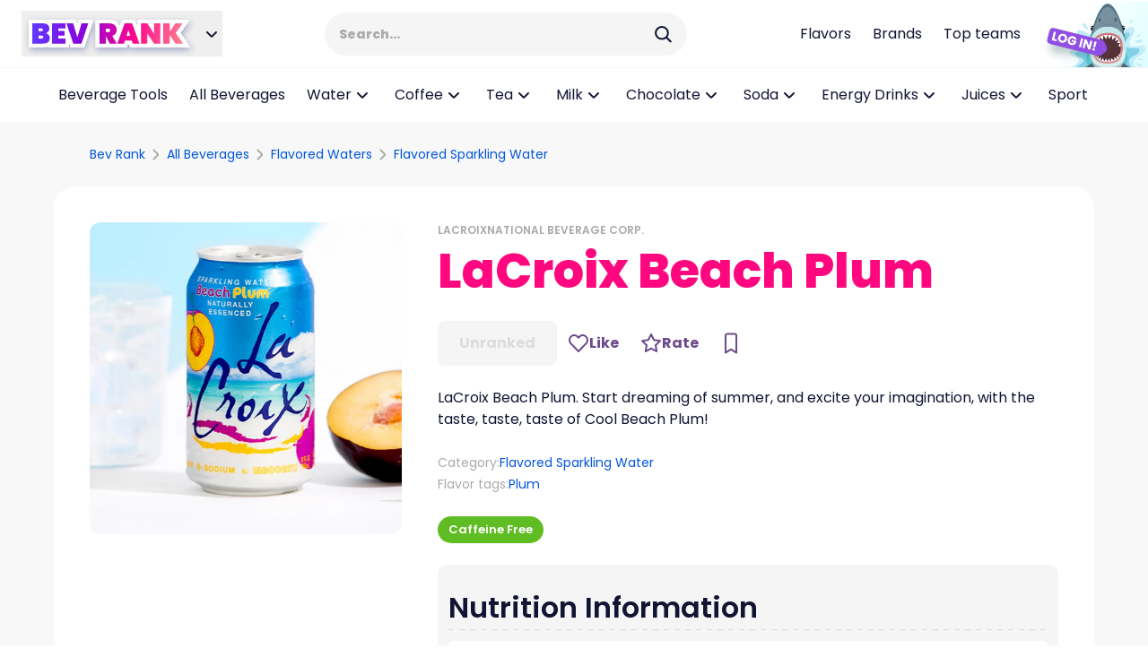

--- FILE ---
content_type: text/html; charset=utf-8
request_url: https://www.bevrank.com/bevbrands/lacroix/lacroix-beach-plum
body_size: 12467
content:
<!DOCTYPE html><html lang="en"><head><link rel="preload" href="/BevRank.svg" as="image" fetchpriority="high"/><meta charSet="utf-8"/><meta name="viewport" content="initial-scale=1.0, width=device-width"/><meta content="IE=edge" http-equiv="X-UA-Compatible"/><link rel="manifest" href="/seo/site.webmanifest"/><link rel="mask-icon" href="/seo/safari-pinned-tab.svg" color="#111432"/><link rel="apple-touch-icon" sizes="180x180" href="/seo/apple-touch-icon.png"/><link rel="icon" href="/favicon.ico"/><meta name="msapplication-TileColor" content="#2b5797"/><meta name="msapplication-config" content="/seo/browserconfig.xml"/><meta name="theme-color" content="#ffffff"/><title>LaCroix Beach Plum reviews ratings &amp; information - Bev Rank</title><meta content="LaCroix Beach Plum. Start dreaming of summer, and excite your imagination, with the taste, taste, taste of Cool Beach Plum!..." name="description"/><link href="https://www.bevrank.com/bevbrands/lacroix/lacroix-beach-plum" rel="canonical"/><meta content="LaCroix Beach Plum reviews ratings &amp; information - Bev Rank" property="og:title"/><meta content="LaCroix Beach Plum. Start dreaming of summer, and excite your imagination, with the taste, taste, taste of Cool Beach Plum!..." property="og:description"/><meta content="https://d250xtg4d8ngkd.cloudfront.net/public/beverages/LaCroix-Beach-Plum.webp" property="og:image"/><meta content="https://www.bevrank.com/bevbrands/lacroix/lacroix-beach-plum" property="og:url"/><meta content="BEV RANK" property="og:site_name"/><meta content="en_US" property="og:locale"/><meta content="article" property="og:type"/><meta property="og:image:width" content="1200"/><meta property="og:image:height" content="1200"/><meta content="summary_large_image" name="twitter:card"/><meta content="LaCroix Beach Plum reviews ratings &amp; information - Bev Rank" property="twitter:title"/><meta content="LaCroix Beach Plum. Start dreaming of summer, and excite your imagination, with the taste, taste, taste of Cool Beach Plum!..." property="twitter:description"/><meta content="https://d250xtg4d8ngkd.cloudfront.net/public/beverages/LaCroix-Beach-Plum.webp" property="twitter:image"/><meta property="twitter:image:width" content="1200"/><meta property="twitter:image:height" content="1200"/><script nonce="" type="application/ld+json">[{"@context":"https://schema.org","@type":"BreadcrumbList","name":"Breadcrumb","itemListElement":[{"@type":"ListItem","position":1,"item":{"@type":"Thing","@id":"https://www.bevrank.com/","name":"Bev Rank"}},{"@type":"ListItem","position":2,"item":{"@type":"Thing","@id":"https://www.bevrank.com/all","name":"All Beverages"}},{"@type":"ListItem","position":3,"item":{"@type":"Thing","@id":"https://www.bevrank.com/flavored-waters","name":"Flavored Waters"}},{"@type":"ListItem","position":4,"item":{"@type":"Thing","@id":"https://www.bevrank.com/flavored-waters/flavored-sparkling-water","name":"Flavored Sparkling Water"}}]},{"@context":"https://schema.org","@type":"Product","image":["https://d250xtg4d8ngkd.cloudfront.net/public/beverages/LaCroix-Beach-Plum.webp"],"name":"LaCroix Beach Plum","description":"LaCroix Beach Plum. Start dreaming of summer, and excite your imagination, with the taste, taste, taste of Cool Beach Plum!","brand":{"@type":"Brand","name":"LaCroix"},"category":[{"@type":"Thing","name":"Flavored Sparkling Water","url":"https://www.bevrank.com/flavored-waters/flavored-sparkling-water"}],"review":[],"aggregateRating":{"@type":"AggregateRating","ratingValue":0,"bestRating":5,"reviewCount":0}}]</script><meta name="next-head-count" content="28"/><link media="screen and (min-width: 1280px)" rel="preload" href="/icons/loginShark.svg" as="image" type="image/svg+xml"/><link media="screen and (min-width: 1280px)" rel="preload" href="/icons/loginSharkHover.svg" as="image" type="image/svg+xml"/><link rel="preload" href="/_next/static/media/916d3686010a8de2-s.p.woff2" as="font" type="font/woff2" crossorigin="anonymous" data-next-font="size-adjust"/><link rel="preload" href="/_next/static/media/7777133e901cd5ed-s.p.woff2" as="font" type="font/woff2" crossorigin="anonymous" data-next-font="size-adjust"/><link rel="preload" href="/_next/static/media/d869208648ca5469-s.p.woff2" as="font" type="font/woff2" crossorigin="anonymous" data-next-font="size-adjust"/><link rel="preload" href="/_next/static/media/9a881e2ac07d406b-s.p.woff2" as="font" type="font/woff2" crossorigin="anonymous" data-next-font="size-adjust"/><link rel="preload" href="/_next/static/media/376dd8dc38524313-s.p.woff2" as="font" type="font/woff2" crossorigin="anonymous" data-next-font="size-adjust"/><link rel="preload" href="/_next/static/media/bd427f25ac24d036-s.p.woff2" as="font" type="font/woff2" crossorigin="anonymous" data-next-font="size-adjust"/><link rel="preload" href="/_next/static/css/a4da1eaf93060c96.css" as="style"/><link rel="stylesheet" href="/_next/static/css/a4da1eaf93060c96.css" data-n-g=""/><link rel="preload" href="/_next/static/css/9fac01617130ad26.css" as="style"/><link rel="stylesheet" href="/_next/static/css/9fac01617130ad26.css" data-n-p=""/><link rel="preload" href="/_next/static/css/831d0aacbf18032d.css" as="style"/><link rel="stylesheet" href="/_next/static/css/831d0aacbf18032d.css"/><noscript data-n-css=""></noscript><script defer="" nomodule="" src="/_next/static/chunks/polyfills-78c92fac7aa8fdd8.js"></script><script defer="" src="/_next/static/chunks/772.fa839c587738ab83.js"></script><script defer="" src="/_next/static/chunks/668.ee7e2ea26cfefa3f.js"></script><script src="/_next/static/chunks/webpack-458572472da1c9a0.js" defer=""></script><script src="/_next/static/chunks/framework-ecc4130bc7a58a64.js" defer=""></script><script src="/_next/static/chunks/main-cb4281779d2d79ab.js" defer=""></script><script src="/_next/static/chunks/pages/_app-35a33ef8bf113f20.js" defer=""></script><script src="/_next/static/chunks/pages/bevbrands/%5BbrandSlug%5D/%5BbevSlug%5D-e7e9c51df9b71ab6.js" defer=""></script><script src="/_next/static/NSyXYqXXPgk56_Qd96miQ/_buildManifest.js" defer=""></script><script src="/_next/static/NSyXYqXXPgk56_Qd96miQ/_ssgManifest.js" defer=""></script></head><body><div id="__next"><div class="__className_1b678f font-sans"><nav class="h-[76px] sticky top-0 z-50"><div class="h-full relative flex justify-between items-center border-b border-gray-200 bg-white p-3 w-full md:px-6 xl:py-0 xl:pr-0"><div class="relative inline-block text-left" data-headlessui-state=""><button class="focus:outline-none flex items-center gap-3" id="headlessui-menu-button-:R2b6:" type="button" aria-haspopup="menu" aria-expanded="false" data-headlessui-state=""><img alt="Bev Rank" fetchpriority="high" width="200" height="51" decoding="async" data-nimg="1" style="color:transparent" src="/BevRank.svg"/><svg xmlns="http://www.w3.org/2000/svg" width="24" height="24" fill="none" class="arrow-transition stroke-blue-300 hidden md:block rotate-0"><path stroke="inherit" stroke-linecap="round" stroke-width="2" d="m7 10 4.293 4.293a1 1 0 0 0 1.414 0L17 10"></path></svg></button></div><div class="hidden md:block"><div class="static md:relative"><div class="h-[42px] w-60 bg-blue-300 rounded-full relative h-[46px] w-full mb-2 md:w-[400px] lg:w-[600px] xl:w-[400px] 2xl:w-[600px] md:mb-0"><div class="flex items-center gap-1 bg-gray-200 rounded-full w-[244px] absolute 
                  -top-[1px] -left-[2px] px-4 transition-transform duration-200 ease-out
                  focus-within:hover:ring-[3px] focus-within:hover:ring-blue-300 focus-within:ring-[3px] 
                  focus-within:ring-blue-300 hover:ring-2 hover:ring-gray-400 
                  focus-within:-translate-y-1.5 focus-within:-translate-x-0.75 w-[calc(100%+4px)] md:w-[404px] lg:w-[604px] xl:w-[404px] 2xl:w-[604px] focus-within:!-translate-y-[7px] focus-within:!-translate-x-[4px]"><input aria-label="Search Input" class="w-full bg-transparent py-3.5 font-extrabold text-sm text-pink-350 focus:outline-none placeholder:text-gray-400" placeholder="Search..." value=""/><svg xmlns="http://www.w3.org/2000/svg" width="24" height="24" fill="none"><ellipse cx="10.735" cy="10.731" stroke="#111432" stroke-linecap="round" stroke-linejoin="round" stroke-width="2" rx="6.735" ry="6.731"></ellipse><path stroke="#111432" stroke-linecap="round" stroke-linejoin="round" stroke-width="2" d="m20.309 20.298-4.67-4.667"></path></svg></div></div></div></div><div class="hidden items-center gap-3 xl:flex"><div class="hidden gap-6 xl:flex"><a draggable="false" aria-label="Flavors page link" href="/flavors"><button type="button" class="button-pressable focus:outline-none py-[10px] px-3 rounded-xl flex gap-3 items-center group bg-white hover:bg-gray-100 [&amp;&gt;p]:hover:text-blue-200 [&amp;&gt;svg]:hover:stroke-blue-200"><p class="body-1 text-blue-300 whitespace-nowrap text-blue-300">Flavors</p></button></a><a draggable="false" aria-label="Beverage brands page link" href="/bevbrands"><button type="button" class="button-pressable focus:outline-none py-[10px] px-3 rounded-xl flex gap-3 items-center group bg-white hover:bg-gray-100 [&amp;&gt;p]:hover:text-blue-200 [&amp;&gt;svg]:hover:stroke-blue-200"><p class="body-1 text-blue-300 whitespace-nowrap text-blue-300">Brands</p></button></a><a draggable="false" aria-label="Top teams page link" href="/userrank?tab=team"><button type="button" class="button-pressable focus:outline-none py-[10px] px-3 rounded-xl flex gap-3 items-center group bg-white hover:bg-gray-100 [&amp;&gt;p]:hover:text-blue-200 [&amp;&gt;svg]:hover:stroke-blue-200"><p class="body-1 text-blue-300 whitespace-nowrap text-blue-300">Top teams</p></button></a></div><div class="w-12 h-12 rounded-full animate-placeholder"></div><div class="w-12 h-12 rounded-full animate-placeholder"></div></div><div class="flex items-center xl:hidden"><svg xmlns="http://www.w3.org/2000/svg" width="24" height="24" fill="none" class="mb-0.5 cursor-pointer mr-6 block md:hidden"><ellipse cx="10.735" cy="10.731" stroke="#111432" stroke-linecap="round" stroke-linejoin="round" stroke-width="2" rx="6.735" ry="6.731"></ellipse><path stroke="#111432" stroke-linecap="round" stroke-linejoin="round" stroke-width="2" d="m20.309 20.298-4.67-4.667"></path></svg><button aria-label="Mobile Hamburger mernu icon" type="button" class="HamIcon_ham-container__hJLgT HamIcon_ham-closed__Vi9qr"><div></div><div></div></button><div class="__className_1b678f font-sans z-50" data-headlessui-state=""></div><div style="position:fixed;top:1px;left:1px;width:1px;height:0;padding:0;margin:-1px;overflow:hidden;clip:rect(0, 0, 0, 0);white-space:nowrap;border-width:0;display:none"></div></div></div></nav><div class="w-full overflow-x-clip"><div class="w-full md:w-[calc(100vw-15px)] relative md:[&amp;:hover&gt;.white-box]:opacity-100"><button id="scroll-left-button" aria-label="scroll-left-button" type="button" class="absolute top-0 z-10 h-15 w-7.5 cursor-pointer grid opacity-100 place-items-center 
                  transition-opacity focus:outline-none duration-200 ease-in-out bg-white-gradient 
                  md:opacity-0 md:w-10 lg:w-15 md:[&amp;&gt;svg]:stroke-blue-300 white-box md:[&amp;&gt;svg]:rotate-180"><svg xmlns="http://www.w3.org/2000/svg" width="24" height="24" fill="none"><path stroke="inherit" stroke-linecap="round" stroke-width="2" d="m9.5 17.5 4.293-4.293a1 1 0 0 0 0-1.414L9.5 7.5"></path></svg></button><div class="cat-menu-scroll w-max max-w-[100vw] px-6 py-2 mx-auto bg-white flex gap-3 overflow-x-auto  scroll-smooth md:px-0 md:max-w-[calc(100vw-80px)] lg:max-w-[calc(100vw-120px)]"><a draggable="false" href="/beverage-tools"><button type="button" class="button-pressable focus:outline-none py-[10px] px-3 rounded-xl flex gap-3 items-center group bg-white hover:bg-gray-100 [&amp;&gt;p]:hover:text-blue-200 [&amp;&gt;svg]:hover:stroke-blue-200"><p class="body-1 text-blue-300 whitespace-nowrap text-blue-300">Beverage Tools</p></button></a><a draggable="false" href="/all"><button type="button" class="button-pressable focus:outline-none py-[10px] px-3 rounded-xl flex gap-3 items-center group bg-white hover:bg-gray-100 [&amp;&gt;p]:hover:text-blue-200 [&amp;&gt;svg]:hover:stroke-blue-200"><p class="body-1 text-blue-300 whitespace-nowrap text-blue-300">All Beverages</p></button></a><div data-headlessui-state=""><div aria-expanded="false" data-headlessui-state=""><a draggable="false" href="/water"><button type="button" class="button-pressable focus:outline-none py-[10px] px-3 rounded-xl flex gap-3 items-center group bg-white hover:bg-gray-100 [&amp;&gt;p]:hover:text-blue-200 [&amp;&gt;svg]:hover:stroke-blue-200 [&amp;&gt;svg]:rotate-0"><p class="body-1 text-blue-300 whitespace-nowrap text-blue-300">Water</p><svg xmlns="http://www.w3.org/2000/svg" width="24" height="24" fill="none" class="w-6 h-6 rotate-0 tranisiton-rotate duration-150 ease-in stroke-blue-300"><path stroke="inherit" stroke-linecap="round" stroke-width="2" d="m7 10 4.293 4.293a1 1 0 0 0 1.414 0L17 10"></path></svg></button></a></div></div><div style="position:fixed;top:1px;left:1px;width:1px;height:0;padding:0;margin:-1px;overflow:hidden;clip:rect(0, 0, 0, 0);white-space:nowrap;border-width:0;display:none"></div><div data-headlessui-state=""><div aria-expanded="false" data-headlessui-state=""><a draggable="false" href="/coffee"><button type="button" class="button-pressable focus:outline-none py-[10px] px-3 rounded-xl flex gap-3 items-center group bg-white hover:bg-gray-100 [&amp;&gt;p]:hover:text-blue-200 [&amp;&gt;svg]:hover:stroke-blue-200 [&amp;&gt;svg]:rotate-0"><p class="body-1 text-blue-300 whitespace-nowrap text-blue-300">Coffee</p><svg xmlns="http://www.w3.org/2000/svg" width="24" height="24" fill="none" class="w-6 h-6 rotate-0 tranisiton-rotate duration-150 ease-in stroke-blue-300"><path stroke="inherit" stroke-linecap="round" stroke-width="2" d="m7 10 4.293 4.293a1 1 0 0 0 1.414 0L17 10"></path></svg></button></a></div></div><div style="position:fixed;top:1px;left:1px;width:1px;height:0;padding:0;margin:-1px;overflow:hidden;clip:rect(0, 0, 0, 0);white-space:nowrap;border-width:0;display:none"></div><div data-headlessui-state=""><div aria-expanded="false" data-headlessui-state=""><a draggable="false" href="/tea"><button type="button" class="button-pressable focus:outline-none py-[10px] px-3 rounded-xl flex gap-3 items-center group bg-white hover:bg-gray-100 [&amp;&gt;p]:hover:text-blue-200 [&amp;&gt;svg]:hover:stroke-blue-200 [&amp;&gt;svg]:rotate-0"><p class="body-1 text-blue-300 whitespace-nowrap text-blue-300">Tea</p><svg xmlns="http://www.w3.org/2000/svg" width="24" height="24" fill="none" class="w-6 h-6 rotate-0 tranisiton-rotate duration-150 ease-in stroke-blue-300"><path stroke="inherit" stroke-linecap="round" stroke-width="2" d="m7 10 4.293 4.293a1 1 0 0 0 1.414 0L17 10"></path></svg></button></a></div></div><div style="position:fixed;top:1px;left:1px;width:1px;height:0;padding:0;margin:-1px;overflow:hidden;clip:rect(0, 0, 0, 0);white-space:nowrap;border-width:0;display:none"></div><div data-headlessui-state=""><div aria-expanded="false" data-headlessui-state=""><a draggable="false" href="/milk"><button type="button" class="button-pressable focus:outline-none py-[10px] px-3 rounded-xl flex gap-3 items-center group bg-white hover:bg-gray-100 [&amp;&gt;p]:hover:text-blue-200 [&amp;&gt;svg]:hover:stroke-blue-200 [&amp;&gt;svg]:rotate-0"><p class="body-1 text-blue-300 whitespace-nowrap text-blue-300">Milk</p><svg xmlns="http://www.w3.org/2000/svg" width="24" height="24" fill="none" class="w-6 h-6 rotate-0 tranisiton-rotate duration-150 ease-in stroke-blue-300"><path stroke="inherit" stroke-linecap="round" stroke-width="2" d="m7 10 4.293 4.293a1 1 0 0 0 1.414 0L17 10"></path></svg></button></a></div></div><div style="position:fixed;top:1px;left:1px;width:1px;height:0;padding:0;margin:-1px;overflow:hidden;clip:rect(0, 0, 0, 0);white-space:nowrap;border-width:0;display:none"></div><div data-headlessui-state=""><div aria-expanded="false" data-headlessui-state=""><a draggable="false" href="/chocolate"><button type="button" class="button-pressable focus:outline-none py-[10px] px-3 rounded-xl flex gap-3 items-center group bg-white hover:bg-gray-100 [&amp;&gt;p]:hover:text-blue-200 [&amp;&gt;svg]:hover:stroke-blue-200 [&amp;&gt;svg]:rotate-0"><p class="body-1 text-blue-300 whitespace-nowrap text-blue-300">Chocolate</p><svg xmlns="http://www.w3.org/2000/svg" width="24" height="24" fill="none" class="w-6 h-6 rotate-0 tranisiton-rotate duration-150 ease-in stroke-blue-300"><path stroke="inherit" stroke-linecap="round" stroke-width="2" d="m7 10 4.293 4.293a1 1 0 0 0 1.414 0L17 10"></path></svg></button></a></div></div><div style="position:fixed;top:1px;left:1px;width:1px;height:0;padding:0;margin:-1px;overflow:hidden;clip:rect(0, 0, 0, 0);white-space:nowrap;border-width:0;display:none"></div><div data-headlessui-state=""><div aria-expanded="false" data-headlessui-state=""><a draggable="false" href="/soda"><button type="button" class="button-pressable focus:outline-none py-[10px] px-3 rounded-xl flex gap-3 items-center group bg-white hover:bg-gray-100 [&amp;&gt;p]:hover:text-blue-200 [&amp;&gt;svg]:hover:stroke-blue-200 [&amp;&gt;svg]:rotate-0"><p class="body-1 text-blue-300 whitespace-nowrap text-blue-300">Soda</p><svg xmlns="http://www.w3.org/2000/svg" width="24" height="24" fill="none" class="w-6 h-6 rotate-0 tranisiton-rotate duration-150 ease-in stroke-blue-300"><path stroke="inherit" stroke-linecap="round" stroke-width="2" d="m7 10 4.293 4.293a1 1 0 0 0 1.414 0L17 10"></path></svg></button></a></div></div><div style="position:fixed;top:1px;left:1px;width:1px;height:0;padding:0;margin:-1px;overflow:hidden;clip:rect(0, 0, 0, 0);white-space:nowrap;border-width:0;display:none"></div><div data-headlessui-state=""><div aria-expanded="false" data-headlessui-state=""><a draggable="false" href="/energy-drinks"><button type="button" class="button-pressable focus:outline-none py-[10px] px-3 rounded-xl flex gap-3 items-center group bg-white hover:bg-gray-100 [&amp;&gt;p]:hover:text-blue-200 [&amp;&gt;svg]:hover:stroke-blue-200 [&amp;&gt;svg]:rotate-0"><p class="body-1 text-blue-300 whitespace-nowrap text-blue-300">Energy Drinks</p><svg xmlns="http://www.w3.org/2000/svg" width="24" height="24" fill="none" class="w-6 h-6 rotate-0 tranisiton-rotate duration-150 ease-in stroke-blue-300"><path stroke="inherit" stroke-linecap="round" stroke-width="2" d="m7 10 4.293 4.293a1 1 0 0 0 1.414 0L17 10"></path></svg></button></a></div></div><div style="position:fixed;top:1px;left:1px;width:1px;height:0;padding:0;margin:-1px;overflow:hidden;clip:rect(0, 0, 0, 0);white-space:nowrap;border-width:0;display:none"></div><div data-headlessui-state=""><div aria-expanded="false" data-headlessui-state=""><a draggable="false" href="/juices"><button type="button" class="button-pressable focus:outline-none py-[10px] px-3 rounded-xl flex gap-3 items-center group bg-white hover:bg-gray-100 [&amp;&gt;p]:hover:text-blue-200 [&amp;&gt;svg]:hover:stroke-blue-200 [&amp;&gt;svg]:rotate-0"><p class="body-1 text-blue-300 whitespace-nowrap text-blue-300">Juices</p><svg xmlns="http://www.w3.org/2000/svg" width="24" height="24" fill="none" class="w-6 h-6 rotate-0 tranisiton-rotate duration-150 ease-in stroke-blue-300"><path stroke="inherit" stroke-linecap="round" stroke-width="2" d="m7 10 4.293 4.293a1 1 0 0 0 1.414 0L17 10"></path></svg></button></a></div></div><div style="position:fixed;top:1px;left:1px;width:1px;height:0;padding:0;margin:-1px;overflow:hidden;clip:rect(0, 0, 0, 0);white-space:nowrap;border-width:0;display:none"></div><div data-headlessui-state=""><div aria-expanded="false" data-headlessui-state=""><a draggable="false" href="/sports-drinks"><button type="button" class="button-pressable focus:outline-none py-[10px] px-3 rounded-xl flex gap-3 items-center group bg-white hover:bg-gray-100 [&amp;&gt;p]:hover:text-blue-200 [&amp;&gt;svg]:hover:stroke-blue-200 [&amp;&gt;svg]:rotate-0"><p class="body-1 text-blue-300 whitespace-nowrap text-blue-300">Sports Drinks</p><svg xmlns="http://www.w3.org/2000/svg" width="24" height="24" fill="none" class="w-6 h-6 rotate-0 tranisiton-rotate duration-150 ease-in stroke-blue-300"><path stroke="inherit" stroke-linecap="round" stroke-width="2" d="m7 10 4.293 4.293a1 1 0 0 0 1.414 0L17 10"></path></svg></button></a></div></div><div style="position:fixed;top:1px;left:1px;width:1px;height:0;padding:0;margin:-1px;overflow:hidden;clip:rect(0, 0, 0, 0);white-space:nowrap;border-width:0;display:none"></div><div data-headlessui-state=""><div aria-expanded="false" data-headlessui-state=""><a draggable="false" href="/calm"><button type="button" class="button-pressable focus:outline-none py-[10px] px-3 rounded-xl flex gap-3 items-center group bg-white hover:bg-gray-100 [&amp;&gt;p]:hover:text-blue-200 [&amp;&gt;svg]:hover:stroke-blue-200 [&amp;&gt;svg]:rotate-0"><p class="body-1 text-blue-300 whitespace-nowrap text-blue-300">Calm</p><svg xmlns="http://www.w3.org/2000/svg" width="24" height="24" fill="none" class="w-6 h-6 rotate-0 tranisiton-rotate duration-150 ease-in stroke-blue-300"><path stroke="inherit" stroke-linecap="round" stroke-width="2" d="m7 10 4.293 4.293a1 1 0 0 0 1.414 0L17 10"></path></svg></button></a></div></div><div style="position:fixed;top:1px;left:1px;width:1px;height:0;padding:0;margin:-1px;overflow:hidden;clip:rect(0, 0, 0, 0);white-space:nowrap;border-width:0;display:none"></div><div data-headlessui-state=""><div aria-expanded="false" data-headlessui-state=""><a draggable="false" href="/nutrition"><button type="button" class="button-pressable focus:outline-none py-[10px] px-3 rounded-xl flex gap-3 items-center group bg-white hover:bg-gray-100 [&amp;&gt;p]:hover:text-blue-200 [&amp;&gt;svg]:hover:stroke-blue-200 [&amp;&gt;svg]:rotate-0"><p class="body-1 text-blue-300 whitespace-nowrap text-blue-300">Nutrition</p><svg xmlns="http://www.w3.org/2000/svg" width="24" height="24" fill="none" class="w-6 h-6 rotate-0 tranisiton-rotate duration-150 ease-in stroke-blue-300"><path stroke="inherit" stroke-linecap="round" stroke-width="2" d="m7 10 4.293 4.293a1 1 0 0 0 1.414 0L17 10"></path></svg></button></a></div></div><div style="position:fixed;top:1px;left:1px;width:1px;height:0;padding:0;margin:-1px;overflow:hidden;clip:rect(0, 0, 0, 0);white-space:nowrap;border-width:0;display:none"></div><div data-headlessui-state=""><div aria-expanded="false" data-headlessui-state=""><a draggable="false" href="/flavored-waters"><button type="button" class="button-pressable focus:outline-none py-[10px] px-3 rounded-xl flex gap-3 items-center group bg-white hover:bg-gray-100 [&amp;&gt;p]:hover:text-blue-200 [&amp;&gt;svg]:hover:stroke-blue-200 [&amp;&gt;svg]:rotate-0"><p class="body-1 text-blue-300 whitespace-nowrap text-blue-300">Flavored Waters</p><svg xmlns="http://www.w3.org/2000/svg" width="24" height="24" fill="none" class="w-6 h-6 rotate-0 tranisiton-rotate duration-150 ease-in stroke-blue-300"><path stroke="inherit" stroke-linecap="round" stroke-width="2" d="m7 10 4.293 4.293a1 1 0 0 0 1.414 0L17 10"></path></svg></button></a></div></div><div style="position:fixed;top:1px;left:1px;width:1px;height:0;padding:0;margin:-1px;overflow:hidden;clip:rect(0, 0, 0, 0);white-space:nowrap;border-width:0;display:none"></div></div><button id="scroll-right-button" aria-label="scroll-right-button" type="button" class="absolute top-0 z-10 h-15 w-7.5 cursor-pointer grid opacity-100 place-items-center 
                  transition-opacity focus:outline-none duration-200 ease-in-out bg-white-gradient 
                  md:opacity-0 md:w-10 lg:w-15 md:[&amp;&gt;svg]:stroke-blue-300 white-box right-0 rotate-180 md:[&amp;&gt;svg]:stroke-blue-300 md:[&amp;&gt;svg]:rotate-180"><svg xmlns="http://www.w3.org/2000/svg" width="24" height="24" fill="none"><path stroke="inherit" stroke-linecap="round" stroke-width="2" d="m9.5 17.5 4.293-4.293a1 1 0 0 0 0-1.414L9.5 7.5"></path></svg></button></div><div class="bg-gray-100"><div class="max-w-full px-3 mx-auto md:max-w-[1000px] lg:max-w-[1160px] xl:px-0"><div class="flex justify-between items-center flex-col-reverse md:flex-row gap-3 md:gap-0"><div class="overflow-scroll cat-menu-scroll header-breadcrumb" style="direction:rtl"><div class="w-max flex items-center gap-2 pr-10 mr-auto" style="direction:ltr"><a href="/"><p class="body-2 text-blue-200 hover:underline whitespace-nowrap">Bev Rank</p></a><svg xmlns="http://www.w3.org/2000/svg" width="24" height="24" fill="none" style="stroke:#aaa" class="flex-shrink-0"><path stroke="inherit" stroke-linecap="round" stroke-width="2" d="m9.5 17.5 4.293-4.293a1 1 0 0 0 0-1.414L9.5 7.5"></path></svg><a href="/all"><p class="body-2 text-blue-200 hover:underline whitespace-nowrap">All Beverages</p></a><svg xmlns="http://www.w3.org/2000/svg" width="24" height="24" fill="none" style="stroke:#aaa" class="flex-shrink-0"><path stroke="inherit" stroke-linecap="round" stroke-width="2" d="m9.5 17.5 4.293-4.293a1 1 0 0 0 0-1.414L9.5 7.5"></path></svg><a href="/flavored-waters"><p class="body-2 text-blue-200 hover:underline whitespace-nowrap">Flavored Waters</p></a><svg xmlns="http://www.w3.org/2000/svg" width="24" height="24" fill="none" style="stroke:#aaa" class="flex-shrink-0"><path stroke="inherit" stroke-linecap="round" stroke-width="2" d="m9.5 17.5 4.293-4.293a1 1 0 0 0 0-1.414L9.5 7.5"></path></svg><a href="/flavored-waters/flavored-sparkling-water"><p class="body-2 text-blue-200 hover:underline whitespace-nowrap">Flavored Sparkling Water</p></a></div></div></div><div class="flex flex-col gap-6 md:gap-10"><div class="Product_hero-container__qAVmq"><div class="Product_hero-container__title-container__tLjPy"><div><a href="/bevbrands/lacroix"><p class="text-overline ">LaCroix</p></a><a href="/bevcompanies/national-beverage-corp"><p class="text-overline ">National Beverage Corp.</p></a></div><h1 class="heading-1 text-blue-300 ">LaCroix Beach Plum</h1></div><div class="scroll-bar Product_hero-container__image-container__LT48Y"><div class="flex flex-row gap-6 w-max overflow-visible md:flex-col"><div role="button" tabindex="0" class="w-max"><img loading="lazy" sizes="1200px" src="https://d250xtg4d8ngkd.cloudfront.net/public/beverages/LaCroix-Beach-Plum.webp" alt="LaCroix Beach Plum Sparkling Water" class="bg-placeholder aspect-square h-70 lg:h-87 rounded-xl cursor-pointer rounded-xl"/></div><div class="flex md:grid grid-cols-2 gap-6"></div></div><div class="hidden md:block mt-6"></div></div><div class="Product_hero-container__description-container__SpeTt"><div style="margin-bottom:24px" class="flex flex-col-reverse items-center gap-6 lg:gap-3 md:flex-row flex-wrap-reverse"><button id="Unrakned Button" type="button" class="px-6 py-3 bg-gray-200 rounded-lg focus:outline-none"><p class="button-1 text-blue-300 text-gray-300">Unranked</p></button><div class="flex gap-3"><button id="Like Button Placeholder" aria-label="Like Button Placeholder" type="button" disabled="" draggable="false" class="button-pressable px-3 h-12 flex gap-2 items-center rounded-lg cursor-pointer disabled:animate-pulse disabled:cursor-not-allowed [&amp;&gt;svg]:stroke-purple-300 [&amp;&gt;svg]:fill-none [&amp;&gt;svg]:hover:stroke-blue-200 [&amp;&gt;p]:hover:text-blue-200 disabled:bg-gray-300 disabled:w-[89px] bg-transparent hover:bg-gray-200"><svg xmlns="http://www.w3.org/2000/svg" width="24" height="24" fill="none" class=" hidden"><path fill="inherit" fill-rule="evenodd" stroke="inherit" stroke-linecap="round" stroke-linejoin="round" stroke-width="2" d="M20.458 4.591A5.18 5.18 0 0 0 16.736 3a5.18 5.18 0 0 0-3.722 1.591L12 5.638 10.986 4.59a5.15 5.15 0 0 0-7.444 0c-2.056 2.121-2.056 5.56 0 7.681l1.014 1.047L12 21l7.444-7.681 1.014-1.047A5.52 5.52 0 0 0 22 8.432a5.52 5.52 0 0 0-1.542-3.84" clip-rule="evenodd"></path></svg></button><button id="Rate Button Placeholder" aria-label="Rate Button Placeholder" type="button" disabled="" draggable="false" class="button-pressable px-3 h-12 flex gap-2 items-center rounded-lg cursor-pointer disabled:animate-pulse disabled:cursor-not-allowed [&amp;&gt;svg]:stroke-purple-300 [&amp;&gt;svg]:fill-none [&amp;&gt;svg]:hover:stroke-blue-200 [&amp;&gt;p]:hover:text-blue-200 disabled:bg-gray-300 disabled:w-[94px] bg-transparent hover:bg-gray-200"><svg xmlns="http://www.w3.org/2000/svg" width="24" height="24" fill="none" class=" hidden"><path fill="inherit" stroke="inherit" stroke-linecap="round" stroke-linejoin="round" stroke-width="2" d="m12 2 3.09 6.26L22 9.27l-5 4.87 1.18 6.88L12 17.77l-6.18 3.25L7 14.14 2 9.27l6.91-1.01z"></path></svg></button><button id="Bookmark Button Placeholder" aria-label="Bookmark Button Placeholder" type="button" disabled="" draggable="false" class="button-pressable px-3 h-12 flex gap-2 items-center rounded-lg cursor-pointer disabled:animate-pulse disabled:cursor-not-allowed [&amp;&gt;svg]:stroke-purple-300 [&amp;&gt;svg]:fill-none [&amp;&gt;svg]:hover:stroke-blue-200 [&amp;&gt;p]:hover:text-blue-200 disabled:bg-gray-300 disabled:w-12 bg-transparent hover:bg-gray-200"><svg xmlns="http://www.w3.org/2000/svg" width="24" height="24" fill="none" class=" hidden"><path fill="inherit" stroke="inherit" stroke-linecap="round" stroke-linejoin="round" stroke-width="2" d="M6 3.477a2 2 0 0 1 2-2h8a2 2 0 0 1 2 2v19l-6-3.706-6 3.706z"></path></svg></button></div></div><div class="description text-blue-300 "><p>LaCroix Beach Plum. Start dreaming of summer, and excite your imagination, with the taste, taste, taste of Cool Beach Plum!</p></div><div class="my-6"><div class="flex items-start gap-1 md:items-center"><p class="body-2 text-gray-400 whitespace-nowrap">Category:</p><div><span><a style="display:inline-block" href="/flavored-waters/flavored-sparkling-water"><p class="body-2 whitespace-nowrap text-blue-200 hover:underline">Flavored Sparkling Water</p></a><span class="text-blue-300"></span> </span></div></div><div class="flex items-start gap-1 md:items-center"><p class="body-2 text-gray-400 whitespace-nowrap">Flavor tags:</p><div><span><a style="display:inline-block" href="/flavors/plum"><p class="body-2 whitespace-nowrap text-blue-200 hover:underline">Plum</p></a><span class="text-blue-300"></span> </span></div></div></div><div class="flex flex-wrap gap-2 mb-6"><div class="py-1 px-3 rounded-full bg-green"><p class="button-3 text-blue-300 !text-white">Caffeine Free</p></div></div><div class="block md:hidden mb-6"></div><div class="px-3 py-6 bg-gray-200 rounded-xl"><h3 class="heading-3 text-blue-300 ">Nutrition Information</h3><div class="flex flex-col gap-3"><div class="h-[1px] bg-rule mb-3"></div><div class="bg-white rounded-md px-3 flex justify-between items-center"><h4 class="heading-4 text-blue-300 ">Calories</h4><div class="flex items-center gap-2"><h4 class="heading-4 text-blue-300 ">0</h4><p class="body-1 text-blue-300 ">/</p><p class="body-1 text-blue-300 ">Serving</p></div></div><div class="pt-0 pr-3 pl-6
              pb-3 "><div class="flex justify-between"><p class="body-1 text-blue-300 text-blue-300">Servings Size</p><div class="flex gap-2"><p class="body-1 text-blue-300 w-15 text-right text-blue-300">12</p><p class="body-1 text-blue-300 w-11 text-blue-300">fl oz</p></div></div><div class="flex justify-between"><p class="body-1 text-blue-300 text-blue-300">Servings per Container</p><div class="flex gap-2"><p class="body-1 text-blue-300 w-15 text-right text-blue-300">1</p><p class="body-1 text-blue-300 w-11 text-blue-300">can</p></div></div></div><div class="bg-white rounded-md px-3 flex justify-between items-center"><h4 class="heading-5 text-blue-300 ">Total Fat</h4><div class="flex gap-2"><p class="body-1 text-blue-300 w-15 text-right text-blue-300">0</p><p class="body-1 text-blue-300 w-11 text-blue-300">g</p></div></div><div class="pt-0 pr-3 pl-6
            hidden"></div><div class="bg-white rounded-md px-3 flex justify-between items-center"><h4 class="heading-5 text-blue-300 ">Carbohydrates</h4><div class="flex gap-2"><p class="body-1 text-blue-300 w-15 text-right text-blue-300">0</p><p class="body-1 text-blue-300 w-11 text-blue-300">g</p></div></div><div class="pt-0 pr-3 pl-6 
              pb-3"><div class="flex justify-between"><p class="body-1 text-blue-300 text-blue-300">Total Sugars</p><div class="flex gap-2"><p class="body-1 text-blue-300 w-15 text-right text-blue-300">0</p><p class="body-1 text-blue-300 w-11 text-blue-300">g</p></div></div><ul></ul><ul></ul></div><div class="flex flex-col gap-3 pb-3"><div class="bg-white rounded-md px-3 flex justify-between items-center"><h4 class="heading-5 text-blue-300 ">Protein</h4><div class="flex gap-2"><p class="body-1 text-blue-300 w-15 text-right text-blue-300">0</p><p class="body-1 text-blue-300 w-11 text-blue-300">g</p></div></div><div class="bg-white rounded-md px-3 flex justify-between items-center"><h4 class="heading-5 text-blue-300 ">Sodium</h4><div class="flex gap-2"><p class="body-1 text-blue-300 w-15 text-right text-blue-300">0</p><p class="body-1 text-blue-300 w-11 text-blue-300">mg</p></div></div></div><div class="h-[1px] bg-rule mb-3"></div><div class="bg-white rounded-md px-3 flex justify-between items-center"><h4 class="heading-5 text-blue-300 ">Ingredients</h4></div><div class="pt-0 pr-3 pl-6 w-[calc(100vw-72px)] md:w-auto pb-3" style="word-wrap:break-word"><p class="body-1 text-blue-300 text-wrap">Carbonated Water, Naturally Essenced</p></div></div></div><div class="Product_description-container__disclaimer-section__3jAYx"><p class="body-2 ">Disclaimer: Product, nutrition, brand, and company information may change or be incorrect. Always check with the manufacturer and individual product label for accurate information before ingesting anything.

</p><p class="body-2 ">If you see something wrong please<!-- --> <a href="https://docs.google.com/forms/d/e/1FAIpQLSc2PXx25in8OgvxLKyoc3RbQ8_9Q2WECyfI1EJcjkmXPz3vrw/viewform" target="_blank" rel="noreferrer">Report it!</a></p></div></div></div><div class="Product_container-layout__tpMLO flex flex-col gap-6"><h3 class="heading-3 text-blue-300 ">More flavors from <!-- -->LaCroix</h3><div class="grid grid-cols-2 md:grid-cols-4 gap-6"><article draggable="false" class="bg-blue-300 md:rounded-[28px] rounded-2xl"><a style="height:max-content" draggable="false" href="/bevbrands/lacroix/lacroix-limoncello"><div class="pressable bg-gray-100 overflow-hidden border border-gray-200 transition-card hover:border-blue-300 hover:-translate-x-2 hover:-translate-y-3 hover:ring-[3px] hover:ring-blue-300 md:rounded-2.5xl rounded-xl w-auto"><header class="aspect-square h-auto"><img sizes="1200px" draggable="false" loading="lazy" src="https://d250xtg4d8ngkd.cloudfront.net/public/beverages/LaCroix-LimonCello.webp" alt="LaCroix Sparkling Water LimonCello" class="bg-placeholder aspect-square h-auto"/></header></div></a></article><article draggable="false" class="bg-blue-300 md:rounded-[28px] rounded-2xl"><a style="height:max-content" draggable="false" href="/bevbrands/lacroix/lacroix-sparkling-water-pure"><div class="pressable bg-gray-100 overflow-hidden border border-gray-200 transition-card hover:border-blue-300 hover:-translate-x-2 hover:-translate-y-3 hover:ring-[3px] hover:ring-blue-300 md:rounded-2.5xl rounded-xl w-auto"><header class="aspect-square h-auto"><img sizes="1200px" draggable="false" loading="lazy" src="https://d250xtg4d8ngkd.cloudfront.net/public/beverages/LaCroix-Pure.webp" alt="LaCroix Sparkling Water Pure" class="bg-placeholder aspect-square h-auto"/></header></div></a></article><article draggable="false" class="bg-blue-300 md:rounded-[28px] rounded-2xl"><a style="height:max-content" draggable="false" href="/bevbrands/lacroix/lacroix-passionfruit"><div class="pressable bg-gray-100 overflow-hidden border border-gray-200 transition-card hover:border-blue-300 hover:-translate-x-2 hover:-translate-y-3 hover:ring-[3px] hover:ring-blue-300 md:rounded-2.5xl rounded-xl w-auto"><header class="aspect-square h-auto"><img sizes="1200px" draggable="false" loading="lazy" src="https://d250xtg4d8ngkd.cloudfront.net/public/beverages/LaCroix-Passionfruit.webp" alt="LaCroix Sparkling Water Passionfruit" class="bg-placeholder aspect-square h-auto"/></header></div></a></article><article draggable="false" class="bg-blue-300 md:rounded-[28px] rounded-2xl"><a style="height:max-content" draggable="false" href="/bevbrands/lacroix/lacroix-nicola-coconut-cola"><div class="pressable bg-gray-100 overflow-hidden border border-gray-200 transition-card hover:border-blue-300 hover:-translate-x-2 hover:-translate-y-3 hover:ring-[3px] hover:ring-blue-300 md:rounded-2.5xl rounded-xl w-auto"><header class="aspect-square h-auto"><img sizes="1200px" draggable="false" loading="lazy" src="https://d250xtg4d8ngkd.cloudfront.net/public/beverages/LaCroix-Coconut-Cola-NiCola.webp" alt="LaCroix NiCola Coconut Cola" class="bg-placeholder aspect-square h-auto"/></header></div></a></article><article draggable="false" class="bg-blue-300 md:rounded-[28px] rounded-2xl"><a style="height:max-content" draggable="false" href="/bevbrands/lacroix/lacroix-kiwi-sandia"><div class="pressable bg-gray-100 overflow-hidden border border-gray-200 transition-card hover:border-blue-300 hover:-translate-x-2 hover:-translate-y-3 hover:ring-[3px] hover:ring-blue-300 md:rounded-2.5xl rounded-xl w-auto"><header class="aspect-square h-auto"><img sizes="1200px" draggable="false" loading="lazy" src="https://d250xtg4d8ngkd.cloudfront.net/public/beverages/LaCroix-Kiwi-Watermelon-Sandía.webp" alt="LaCroix Kiwi Sandía Watermelon" class="bg-placeholder aspect-square h-auto"/></header></div></a></article><article draggable="false" class="bg-blue-300 md:rounded-[28px] rounded-2xl"><a style="height:max-content" draggable="false" href="/bevbrands/lacroix/lacroix-hi-biscus"><div class="pressable bg-gray-100 overflow-hidden border border-gray-200 transition-card hover:border-blue-300 hover:-translate-x-2 hover:-translate-y-3 hover:ring-[3px] hover:ring-blue-300 md:rounded-2.5xl rounded-xl w-auto"><header class="aspect-square h-auto"><img sizes="1200px" draggable="false" loading="lazy" src="https://d250xtg4d8ngkd.cloudfront.net/public/beverages/LaCroix-Hi-Biscus.webp" alt="LaCroix Sparkling Water Hi-Biscus" class="bg-placeholder aspect-square h-auto"/></header></div></a></article><article draggable="false" class="bg-blue-300 md:rounded-[28px] rounded-2xl"><a style="height:max-content" draggable="false" href="/bevbrands/lacroix/lacroix-mure-pepino"><div class="pressable bg-gray-100 overflow-hidden border border-gray-200 transition-card hover:border-blue-300 hover:-translate-x-2 hover:-translate-y-3 hover:ring-[3px] hover:ring-blue-300 md:rounded-2.5xl rounded-xl w-auto"><header class="aspect-square h-auto"><img sizes="1200px" draggable="false" loading="lazy" src="https://d250xtg4d8ngkd.cloudfront.net/public/beverages/LaCroix-Blackberry-Cucumber-Múre-Pepino.webp" alt="LaCroix Múre Pepino Blackberry Cucumber" class="bg-placeholder aspect-square h-auto"/></header></div></a></article><article draggable="false" class="bg-blue-300 md:rounded-[28px] rounded-2xl"><a style="height:max-content" draggable="false" href="/bevbrands/lacroix/lacroix-mojito"><div class="pressable bg-gray-100 overflow-hidden border border-gray-200 transition-card hover:border-blue-300 hover:-translate-x-2 hover:-translate-y-3 hover:ring-[3px] hover:ring-blue-300 md:rounded-2.5xl rounded-xl w-auto"><header class="aspect-square h-auto"><img sizes="1200px" draggable="false" loading="lazy" src="https://d250xtg4d8ngkd.cloudfront.net/public/beverages/LaCroix-Mojito.webp" alt="LaCroix Mojito" class="bg-placeholder aspect-square h-auto"/></header></div></a></article></div><button type="button" aria-label="All flavors link" class="h-[52px] md:h-[62px] w-full relative bg-blue-300 rounded-2xl md:rounded-3xl"><a draggable="false" class="grid place-items-center pressable w-[calc(100%+2px)] h-[calc(100%+2px)] absolute -top-px -left-px bg-gray-100 rounded-2xl md:rounded-3xl transition-card border-3 border-transparent hover:-translate-x-0.75 hover:-translate-y-1.5 hover:border-blue-300" href="/bevbrands/lacroix"><h4 class="subtitle-1 text-blue-300 ">See all LaCroix flavors ranked</h4></a></button></div><div class="px-3 md:px-10 2xl:px-16 Product_reviews-container-layout__Pjqa5"><div class="max-w-full mx-auto md:max-w-none 2xl:max-w-[1440px]"><div class="flex gap-6 flex-col md:flex-row"><div class="py-10 px-3 bg-white rounded-2xl md:py-0 md:px-0 md:rounded-none"><h2 class="heading-2 text-blue-300 text-pink-300 mb-6">Rating</h2><div class="bg-white flex-shrink-0 [&amp;&gt;h4]:hidden md:w-[240px] lg:w-[300px] xl:w-[348px]"><h4 class="heading-4 text-blue-300 w-max mx-auto text-gradient mb-2 md:mb-3">Ranking Details</h4><div class="flex items-center justify-start gap-2 mt-3 text-blue-300"><div class="flex h-[18px] -mt-1"><svg width="91" height="18" viewBox="0 0 91 18" fill="none" xmlns="http://www.w3.org/2000/svg"><path d="M9.5 1.5L11.8175 6.195L17 6.9525L13.25 10.605L14.135 15.765L9.5 13.3275L4.865 15.765L5.75 10.605L2 6.9525L7.1825 6.195L9.5 1.5Z" fill="url(#star_fill)" stroke="#111432" stroke-linecap="round" stroke-linejoin="round"></path><path d="M27.5 1.5L29.8175 6.195L35 6.9525L31.25 10.605L32.135 15.765L27.5 13.3275L22.865 15.765L23.75 10.605L20 6.9525L25.1825 6.195L27.5 1.5Z" fill="white" stroke="#111432" stroke-linecap="round" stroke-linejoin="round"></path><path d="M45.5 1.5L47.8175 6.195L53 6.9525L49.25 10.605L50.135 15.765L45.5 13.3275L40.865 15.765L41.75 10.605L38 6.9525L43.1825 6.195L45.5 1.5Z" fill="white" stroke="#111432" stroke-linecap="round" stroke-linejoin="round"></path><path d="M63.5 1.5L65.8175 6.195L71 6.9525L67.25 10.605L68.135 15.765L63.5 13.3275L58.865 15.765L59.75 10.605L56 6.9525L61.1825 6.195L63.5 1.5Z" fill="white" stroke="#111432" stroke-linecap="round" stroke-linejoin="round"></path><path d="M81.5 1.5L83.8175 6.195L89 6.9525L85.25 10.605L86.135 15.765L81.5 13.3275L76.865 15.765L77.75 10.605L74 6.9525L79.1825 6.195L81.5 1.5Z" fill="white" stroke="#111432" stroke-linecap="round" stroke-linejoin="round"></path><defs><linearGradient id="star_fill"><stop offset="0%" stop-color="#111432"></stop><stop offset="00%" stop-color="#111432"></stop><stop offset="00%" stop-color="white"></stop><stop offset="100%" stop-color="white"></stop></linearGradient></defs></svg></div><div class="flex gap-1.5 items-center relative text-blue-300"><p class="body-1 text-blue-300 !font-semibold ">0</p><p class="body-2 ">out of 5</p></div></div><div class="flex items-center gap-6 mb-6 w-max "><div class="flex gap-1.5 items-center relative text-blue-300"><p class="body-1 text-blue-300 !font-semibold ">0</p><p class="body-2 ">Likes</p></div><div class="flex gap-1.5 items-center relative text-blue-300"><p class="body-1 text-blue-300 !font-semibold nutrition-list-item">0</p><p class="body-2 ">Ratings</p></div><div class="flex gap-1.5 items-center relative text-blue-300"><p class="body-1 text-blue-300 !font-semibold nutrition-list-item">0</p><p class="body-2 ">Reviews</p></div></div><div class="rounded-lg bg-gray-200 p-3 md:rounded-xl md:px-6"><p class="body-1 text-blue-300 ">Ratings detail:</p><div class="flex items-center gap-1 lg:gap-3 mt-3 text-blue-300"><p class="body-2 w-[42px] whitespace-nowrap text-left">5 star</p><div class="bg-white flex-shrink flex-1 h-[22px] rounded-sm overflow-hidden"><div style="width:0%" class="h-full bg-purple-300"></div></div><p class="body-2 w-[34px] text-right whitespace-nowrap">0%</p></div><div class="flex items-center gap-1 lg:gap-3 mt-3 text-blue-300"><p class="body-2 w-[42px] whitespace-nowrap text-left">4 star</p><div class="bg-white flex-shrink flex-1 h-[22px] rounded-sm overflow-hidden"><div style="width:0%" class="h-full bg-purple-300"></div></div><p class="body-2 w-[34px] text-right whitespace-nowrap">0%</p></div><div class="flex items-center gap-1 lg:gap-3 mt-3 text-blue-300"><p class="body-2 w-[42px] whitespace-nowrap text-left">3 star</p><div class="bg-white flex-shrink flex-1 h-[22px] rounded-sm overflow-hidden"><div style="width:0%" class="h-full bg-purple-300"></div></div><p class="body-2 w-[34px] text-right whitespace-nowrap">0%</p></div><div class="flex items-center gap-1 lg:gap-3 mt-3 text-blue-300"><p class="body-2 w-[42px] whitespace-nowrap text-left">2 star</p><div class="bg-white flex-shrink flex-1 h-[22px] rounded-sm overflow-hidden"><div style="width:0%" class="h-full bg-purple-300"></div></div><p class="body-2 w-[34px] text-right whitespace-nowrap">0%</p></div><div class="flex items-center gap-1 lg:gap-3 mt-3 text-blue-300"><p class="body-2 w-[42px] whitespace-nowrap text-left">1 star</p><div class="bg-white flex-shrink flex-1 h-[22px] rounded-sm overflow-hidden"><div style="width:0%" class="h-full bg-purple-300"></div></div><p class="body-2 w-[34px] text-right whitespace-nowrap">0%</p></div></div></div></div><div class="py-10 px-3 bg-white rounded-2xl md:py-0 md:px-0 md:rounded-none flex-1"><div class="flex justify-between items-center mb-6"><div class="flex flex-col md:flex-row gap-1.5 md:gap-6 items-start md:items-center"><h2 class="heading-2 text-blue-300 text-pink-300">0<!-- --> <!-- -->Reviews</h2><p class="body-2 text-blue-200 underline cursor-pointer">Write your review</p></div></div><div class="py-20 md:py-30"><img alt="BevRank Bear" loading="lazy" width="180" height="100" decoding="async" data-nimg="1" class="mx-auto" style="color:transparent" src="/icons/bevrank-bear.svg"/></div></div></div></div></div><div class="Product_container-layout__tpMLO"><h3 class="heading-3 text-blue-300 ">Similar Beverages</h3><div class="grid grid-cols-2 md:grid-cols-4 gap-4 md:gap-6 mt-6"><article draggable="false" class="bg-blue-300 md:rounded-[28px] rounded-2xl"><a style="height:max-content" draggable="false" href="/bevbrands/sparkling-ice/sparkling-ice-cherry-limeade"><div class="pressable bg-gray-100 overflow-hidden border border-gray-200 transition-card hover:border-blue-300 hover:-translate-x-2 hover:-translate-y-3 hover:ring-[3px] hover:ring-blue-300 md:rounded-2.5xl rounded-xl w-auto"><header class="aspect-square h-auto"><img sizes="1200px" draggable="false" loading="lazy" src="https://d250xtg4d8ngkd.cloudfront.net/public/beverages/Sparkling-Ice-Cherry-Limeade-Bottle.webp" alt="Sparkling Ice Cherry Limeade" class="bg-placeholder aspect-square h-auto"/></header></div></a></article><article draggable="false" class="bg-blue-300 md:rounded-[28px] rounded-2xl"><a style="height:max-content" draggable="false" href="/bevbrands/sanzo/sanzo-calamansi-sparkling-water"><div class="pressable bg-gray-100 overflow-hidden border border-gray-200 transition-card hover:border-blue-300 hover:-translate-x-2 hover:-translate-y-3 hover:ring-[3px] hover:ring-blue-300 md:rounded-2.5xl rounded-xl w-auto"><header class="aspect-square h-auto"><img sizes="1200px" draggable="false" loading="lazy" src="https://d250xtg4d8ngkd.cloudfront.net/public/beverages/Sanzo-Calamansi-Sparkling-Water.webp" alt="Sanzo Calamansi Sparkling Water" class="bg-placeholder aspect-square h-auto"/></header></div></a></article><article draggable="false" class="bg-blue-300 md:rounded-[28px] rounded-2xl"><a style="height:max-content" draggable="false" href="/bevbrands/polar/polar-black-cherry-seltzer"><div class="pressable bg-gray-100 overflow-hidden border border-gray-200 transition-card hover:border-blue-300 hover:-translate-x-2 hover:-translate-y-3 hover:ring-[3px] hover:ring-blue-300 md:rounded-2.5xl rounded-xl w-auto"><header class="aspect-square h-auto"><img sizes="1200px" draggable="false" loading="lazy" src="https://d250xtg4d8ngkd.cloudfront.net/public/beverages/Polar-Black-Cherry-Seltzer.webp" alt="Polar Black Cherry Seltzer" class="bg-placeholder aspect-square h-auto"/></header></div></a></article><article draggable="false" class="bg-blue-300 md:rounded-[28px] rounded-2xl"><a style="height:max-content" draggable="false" href="/bevbrands/sanzo/sanzo-lychee-sparkling-water"><div class="pressable bg-gray-100 overflow-hidden border border-gray-200 transition-card hover:border-blue-300 hover:-translate-x-2 hover:-translate-y-3 hover:ring-[3px] hover:ring-blue-300 md:rounded-2.5xl rounded-xl w-auto"><header class="aspect-square h-auto"><img sizes="1200px" draggable="false" loading="lazy" src="https://d250xtg4d8ngkd.cloudfront.net/public/beverages/Sanzo-Lychee-Sparkling-Water.webp" alt="Sanzo Lychee Sparkling Water" class="bg-placeholder aspect-square h-auto"/></header></div></a></article></div></div></div></div></div><footer><div class="px-12 py-28 bg-gray-100 lg:px-6 border-b border-y-gray-300"><img alt="BevRank Icon" loading="lazy" width="48" height="48" decoding="async" data-nimg="1" style="color:transparent;display:block;margin:0 auto;aspect-ratio:1 / 1;height:48px" src="/icons/bevrankIcon.svg"/><p class="w-max mx-auto text-[60px] leading-[90px] font-black text-gradient drop-shadow-icon">Bev Rank</p><div class="description text-blue-300 mb-10 text-center lg:mx-auto lg:max-w-[1080px]"><p class="ql-align-center">Find your favorite beverages for any occasion. Retail agnostic beverage ranking makes it easy to see, sort, filter, and compare all kinds of drinks. Search by flavor, type of beverage, and even nutrition data. Help BevRank rank all the world&#x27;s drinks by liking your favorites. Make your own sharable list of favorite drinks by pressing the like button, &amp; bookmark interesting new drinks to try later.</p></div><div class="w-max mx-auto grid grid-cols-1 gap-6 md:grid-cols-2"><a draggable="false" href="/"><div class="button-pressable bg-white w-70 h-30 grid place-items-center rounded-3xl drop-shadow-card hover:bg-gray-100"><img src="https://d250xtg4d8ngkd.cloudfront.net/assets/bevrank-logo.png" alt="BevRank" draggable="false"/></div></a><a href="https://www.drinkrank.com?ref=bevrank" draggable="false"><div class="button-pressable bg-white w-70 h-30 grid place-items-center rounded-3xl drop-shadow-card hover:bg-gray-100"><img src="https://d250xtg4d8ngkd.cloudfront.net/assets/drinkrank-logo.png" alt="DrinkRank" draggable="false"/></div></a><a href="https://www.saucerank.com?ref=bevrank" draggable="false"><div class="button-pressable bg-white w-70 h-30 grid place-items-center rounded-3xl drop-shadow-card hover:bg-gray-100"><img src="https://d250xtg4d8ngkd.cloudfront.net/assets/saucerank-logo.png" alt="SauceRank" draggable="false"/></div></a><a href="https://www.snackrank.com?ref=bevrank" draggable="false"><div class="button-pressable bg-white w-70 h-30 grid place-items-center rounded-3xl drop-shadow-card hover:bg-gray-100"><img src="https://d250xtg4d8ngkd.cloudfront.net/assets/snackrank-logo.png" alt="SnackRank" draggable="false"/></div></a></div></div><div class="w-max mx-auto flex gap-20 xl:gap-[72px] py-20 px-6 flex-col items-start md:flex-row"><div class="w-max flex-shrink-0"><img src="https://d250xtg4d8ngkd.cloudfront.net/assets/bevrank-logo.png" alt="BevRank Icon"/><p class="body-1 text-blue-300 text-center">Beverages Ranked</p><div class="flex gap-3 py-3"><a href="https://www.facebook.com/BevRank?ref=bevrank" aria-label="BevRank facebook" target="_blank" rel="noreferrer" class="m-3 [&amp;_path]:hover:fill-blue-200"><svg xmlns="http://www.w3.org/2000/svg" width="24" height="24" fill="none"><path fill="#111432" d="M20.9 2H3.1A1.1 1.1 0 0 0 2 3.1v17.8A1.1 1.1 0 0 0 3.1 22h9.58v-7.75h-2.6v-3h2.6V9a3.64 3.64 0 0 1 3.88-4 20 20 0 0 1 2.33.12v2.7H17.3c-1.26 0-1.5.6-1.5 1.47v1.93h3l-.39 3H15.8V22h5.1a1.1 1.1 0 0 0 1.1-1.1V3.1A1.1 1.1 0 0 0 20.9 2"></path></svg></a><a href="https://www.instagram.com/snack.rank?ref=bevrank" aria-label="BevRank Instagram" target="_blank" rel="noreferrer" class="m-3 [&amp;_path]:hover:fill-blue-200"><svg xmlns="http://www.w3.org/2000/svg" width="24" height="24" fill="none"><path fill="#111432" d="M17.34 5.46a1.2 1.2 0 1 0 0 2.4 1.2 1.2 0 0 0 0-2.4m4.6 2.42a7.6 7.6 0 0 0-.46-2.43 4.9 4.9 0 0 0-1.16-1.77 4.7 4.7 0 0 0-1.77-1.15 7.3 7.3 0 0 0-2.43-.47C15.06 2 14.72 2 12 2s-3.06 0-4.12.06a7.3 7.3 0 0 0-2.43.47 4.8 4.8 0 0 0-1.77 1.15 4.7 4.7 0 0 0-1.15 1.77 7.3 7.3 0 0 0-.47 2.43C2 8.94 2 9.28 2 12s0 3.06.06 4.12a7.3 7.3 0 0 0 .47 2.43 4.7 4.7 0 0 0 1.15 1.77 4.8 4.8 0 0 0 1.77 1.15 7.3 7.3 0 0 0 2.43.47C8.94 22 9.28 22 12 22s3.06 0 4.12-.06a7.3 7.3 0 0 0 2.43-.47 4.7 4.7 0 0 0 1.77-1.15 4.85 4.85 0 0 0 1.16-1.77c.285-.78.44-1.6.46-2.43 0-1.06.06-1.4.06-4.12s0-3.06-.06-4.12M20.14 16a5.6 5.6 0 0 1-.34 1.86 3.06 3.06 0 0 1-.75 1.15c-.324.33-.717.586-1.15.75a5.6 5.6 0 0 1-1.86.34c-1 .05-1.37.06-4 .06s-3 0-4-.06a5.7 5.7 0 0 1-1.94-.3 3.3 3.3 0 0 1-1.1-.75 3 3 0 0 1-.74-1.15 5.5 5.5 0 0 1-.4-1.9c0-1-.06-1.37-.06-4s0-3 .06-4a5.5 5.5 0 0 1 .35-1.9A3 3 0 0 1 5 5a3.1 3.1 0 0 1 1.1-.8A5.7 5.7 0 0 1 8 3.86c1 0 1.37-.06 4-.06s3 0 4 .06a5.6 5.6 0 0 1 1.86.34 3.06 3.06 0 0 1 1.19.8c.328.307.584.683.75 1.1.222.609.337 1.252.34 1.9.05 1 .06 1.37.06 4s-.01 3-.06 4M12 6.87A5.13 5.13 0 1 0 17.14 12 5.12 5.12 0 0 0 12 6.87m0 8.46a3.33 3.33 0 1 1 0-6.66 3.33 3.33 0 0 1 0 6.66"></path></svg></a><a href="https://www.linkedin.com/company/snack-rank/?ref=bevrank" aria-label="BevRank Linkedin" target="_blank" rel="noreferrer" class="m-3 [&amp;_path]:hover:fill-blue-200"><svg xmlns="http://www.w3.org/2000/svg" width="24" height="24" fill="none"><path fill="#111432" d="M20.47 2H3.53a1.45 1.45 0 0 0-1.47 1.43v17.14A1.45 1.45 0 0 0 3.53 22h16.94a1.45 1.45 0 0 0 1.47-1.43V3.43A1.45 1.45 0 0 0 20.47 2M8.09 18.74h-3v-9h3zM6.59 8.48a1.56 1.56 0 0 1 0-3.12 1.57 1.57 0 1 1 0 3.12m12.32 10.26h-3v-4.83c0-1.21-.43-2-1.52-2A1.65 1.65 0 0 0 12.85 13a2 2 0 0 0-.1.73v5h-3v-9h3V11a3 3 0 0 1 2.71-1.5c2 0 3.45 1.29 3.45 4.06z"></path></svg></a></div></div><div class="flex flex-col lg:flex-row gap-10 xl:gap-[72px]"><div class="flex flex-col md:flex-row gap-10 xl:gap-[72px]"><div class="grid gap-3 flex-shrink-0"><h4 class="subtitle-1 text-blue-300 py-3 text-center md:text-left">Get Involved</h4><button type="button" class="text-center md:text-left"><p class="body-1 text-blue-300 !text-blue-200 hover:underline">Join BevRank</p></button><a class="text-center md:text-left" href="/blog"><p class="body-1 text-blue-300 !text-blue-200 hover:underline">Beverage News</p></a><a class="text-center md:text-left" href="/userrank?tab=team"><p class="body-1 text-blue-300 !text-blue-200 hover:underline">Top Teams</p></a><a class="text-center md:text-left" href="/userrank"><p class="body-1 text-blue-300 !text-blue-200 hover:underline">Top Users</p></a></div><div class="grid gap-3 flex-shrink-0"><h4 class="subtitle-1 text-blue-300 py-3 text-center md:text-left">Find Beverages</h4><a class="text-center md:text-left" href="/all"><p class="body-1 text-blue-300 !text-blue-200 hover:underline">All Beverages</p></a><a class="text-center md:text-left" href="/flavors"><p class="body-1 text-blue-300 !text-blue-200 hover:underline">Beverage Flavors</p></a><a class="text-center md:text-left" href="/bevbrands"><p class="body-1 text-blue-300 !text-blue-200 hover:underline">Beverage Brands</p></a><a class="text-center md:text-left" href="/bevcompanies"><p class="body-1 text-blue-300 !text-blue-200 hover:underline">Beverage Companies</p></a></div></div><div class="flex gap-10 xl:gap-[72px] flex-col md:flex-row"><div class="grid gap-3 flex-shrink-0"><h4 class="subtitle-1 text-blue-300 py-3 text-center md:text-left">More to Love</h4><a class="text-center md:text-left" href="/"><p class="body-1 text-blue-300 !text-blue-200 hover:underline">BevRank</p></a><a href="https://www.drinkrank.com?ref=bevrank" target="_blank" rel="noreferrer" class="text-center md:text-left"><p class="body-1 text-blue-300 !text-blue-200 hover:underline">DrinkRank</p></a><a href="https://www.saucerank.com?ref=bevrank" target="_blank" rel="noreferrer" class="text-center md:text-left"><p class="body-1 text-blue-300 !text-blue-200 hover:underline">SauceRank</p></a><a href="https://www.snackrank.com?ref=bevrank" target="_blank" rel="noreferrer" class="text-center md:text-left"><p class="body-1 text-blue-300 !text-blue-200 hover:underline">SnackRank</p></a></div><div class="grid gap-3 flex-shrink-0"><h4 class="subtitle-1 text-blue-300 py-3 text-center md:text-left">Company</h4><a class="text-center md:text-left" href="/bevcompanies/bev-rank"><p class="body-1 text-blue-300 !text-blue-200 hover:underline">About BevRank</p></a><a class="text-center md:text-left" href="/bevcompanies/bev-rank"><p class="body-1 text-blue-300 !text-blue-200 hover:underline">List your product</p></a><a class="text-center md:text-left" href="/bevcompanies/bev-rank"><p class="body-1 text-blue-300 !text-blue-200 hover:underline">Advertising</p></a><a href="https://www.facebook.com/BevRank" target="_blank" rel="noreferrer" class="text-center md:text-left"><p class="body-1 text-blue-300 !text-blue-200 hover:underline">Contact</p></a></div></div></div></div><div class="py-3 px-3 md:px-6"><p class="body-1 text-blue-300 text-center">© <!-- -->2026<!-- --> BevRank.</p><div class="mt-1.5 flex flex-col text-center items-center gap-1.5 lg:flex-row md:gap-1.5 md:max-w-max md:mx-auto"><p class="text-caption text-blue-300 text-gray-400 text-center">Product, brand, and company names likely belong to their respective companies and are used solely to identify their wonderful beverages. You&#x27;re welcome.</p><div class="flex gap-1.5"><a href="/terms-of-use"><p class="text-caption text-blue-300 underline hover:text-blue-200">Terms of use</p></a><a href="/privacy-policy"><p class="text-caption text-blue-300 underline hover:text-blue-200">Privacy policy</p></a></div></div></div></footer></div></div></div><script id="__NEXT_DATA__" type="application/json">{"props":{"pageProps":{"bev":{"bev_id":520,"bev_name":"LaCroix Beach Plum","bev_slug":"lacroix-beach-plum","bev_rank":null,"brand_id":49,"company_id":35,"bev_cover_image":"public/beverages/LaCroix-Beach-Plum.webp","bev_cover_img_alt":"LaCroix Beach Plum Sparkling Water","bev_details":{"bev_desc":"\u003cp\u003eLaCroix Beach Plum. Start dreaming of summer, and excite your imagination, with the taste, taste, taste of Cool Beach Plum!\u003c/p\u003e","item_code":null,"is_produced":true},"filters":{"caf":"nocaf","allergies":{},"diet_filters":[]},"brand":{"brand_id":49,"brand_name":"LaCroix","brand_slug":"lacroix"},"images":[{"img_id":3372,"img_alt":"LaCroix Beach Plum Sparkling Water","img_src":"public/beverages/LaCroix-Beach-Plum.webp","img_desc":"LaCroix Beach Plum Sparkling Water"}],"company":{"company_name":"National Beverage Corp.","company_slug":"national-beverage-corp"},"parent_company":null,"flavors":[{"flavor_id":199,"flavor_name":"Plum","flavor_slug":"plum"}],"categories":[{"cat_id":35,"cat_name":"Flavored Sparkling Water","cat_rank":null,"cat_slug":"flavored-sparkling-water","prnt_cat":{"cat_name":"Flavored Waters","cat_slug":"flavored-waters"},"cat_order":"pri"}],"nutritions":{"fats":"0e+0","carbs":"0e+0","sugar":"0e+0","sodium":"0e+0","protein":"0e+0","caffeine":null,"cholestrol":null,"dietary_fiber":null,"add_nutritions":{"fats":{},"carbs":{"sugar":{}},"calories":{"unit":"Serving","amount":"0"},"servings":{"unit":"fl oz","amount":"12"},"rawNutritions":{"fats":{"unit":"g","quantity":"0"},"carbs":{"sugar":{"unit":"g","quantity":"0"},"total":{"unit":"g","quantity":"0"}},"sodium":{"unit":"mg","quantity":"0"},"protein":{"unit":"g","quantity":"0"}},"servingsPerContainer":{"unit":"can","amount":"1"}}},"nutrients":{"warning":null,"nutrients":[],"ingredients":"Carbonated Water, Naturally Essenced"},"review_count":0,"rating_aggregate":0,"location":{"country":null,"admin_region":null,"geo_region":null},"type":"beverage"},"adsData":{"indi_product_breadcrumbs":{"mobile":{"code":"\u003cscript async src=\"https://pagead2.googlesyndication.com/pagead/js/adsbygoogle.js?client=ca-pub-7621799859996603\"\n     crossorigin=\"anonymous\"\u003e\u003c/script\u003e\n\u003c!-- bevrank-product-top-mobile --\u003e\n\u003cins class=\"adsbygoogle\"\n     style=\"display:block\"\n     data-ad-client=\"ca-pub-7621799859996603\"\n     data-ad-slot=\"7252146626\"\n     data-ad-format=\"auto\"\n     data-full-width-responsive=\"true\"\u003e\u003c/ins\u003e\n\u003cscript\u003e\n     (adsbygoogle = window.adsbygoogle || []).push({});\n\u003c/script\u003e","show":true},"desktop":{"code":"\u003cscript async src=\"https://pagead2.googlesyndication.com/pagead/js/adsbygoogle.js?client=ca-pub-7621799859996603\"\n     crossorigin=\"anonymous\"\u003e\u003c/script\u003e\n\u003c!-- bevrank-product-top --\u003e\n\u003cins class=\"adsbygoogle\"\n     style=\"display:inline-block;width:468px;height:60px\"\n     data-ad-client=\"ca-pub-7621799859996603\"\n     data-ad-slot=\"9111087422\"\u003e\u003c/ins\u003e\n\u003cscript\u003e\n     (adsbygoogle = window.adsbygoogle || []).push({});\n\u003c/script\u003e","show":true}},"indi_product_images":{"mobile":{"code":"\u003cscript async src=\"https://pagead2.googlesyndication.com/pagead/js/adsbygoogle.js?client=ca-pub-7621799859996603\"\n     crossorigin=\"anonymous\"\u003e\u003c/script\u003e\n\u003c!-- bevrank-product-images-mobile --\u003e\n\u003cins class=\"adsbygoogle\"\n     style=\"display:inline-block;width:250px;height:250px\"\n     data-ad-client=\"ca-pub-7621799859996603\"\n     data-ad-slot=\"5444240938\"\u003e\u003c/ins\u003e\n\u003cscript\u003e\n     (adsbygoogle = window.adsbygoogle || []).push({});\n\u003c/script\u003e","show":true},"desktop":{"code":"\u003cscript async src=\"https://pagead2.googlesyndication.com/pagead/js/adsbygoogle.js?client=ca-pub-7621799859996603\"\n     crossorigin=\"anonymous\"\u003e\u003c/script\u003e\n\u003cscript async src=\"https://pagead2.googlesyndication.com/pagead/js/adsbygoogle.js?client=ca-pub-7621799859996603\"\n     crossorigin=\"anonymous\"\u003e\u003c/script\u003e\n\u003c!-- bevrank-product-images --\u003e\n\u003cins class=\"adsbygoogle\"\n     style=\"display:inline-block;width:336px;height:280px\"\n     data-ad-client=\"ca-pub-7621799859996603\"\n     data-ad-slot=\"7432842541\"\u003e\u003c/ins\u003e\n\u003cscript\u003e\n     (adsbygoogle = window.adsbygoogle || []).push({});\n\u003c/script\u003e","show":true}},"indi_product_page":{"mobile":{"code":"\u003cins class=\"adsbygoogle banner-ad\"style=\"display:grid\"data-ad-client=\"ca-pub-7621799859996603\"data-ad-slot=\"5260590954\"data-ad-format=\"auto\"data-full-width-responsive=\"true\"\u003e\u003c/ins\u003e","show":true},"desktop":{"code":"\u003cins class=\"adsbygoogle banner-ad\"\n     style=\"display:inline-block;width:970px;height:90px\"\n     data-ad-client=\"ca-pub-7621799859996603\"\n     data-ad-slot=\"1097112528\"\u003e\u003c/ins\u003e","show":true}}},"total":0,"relatedBevs":[{"bev_id":612,"bev_name":"Sparkling Ice Cherry Limeade","bev_slug":"sparkling-ice-cherry-limeade","brand_id":249,"bev_cover_image":"public/beverages/Sparkling-Ice-Cherry-Limeade-Bottle.webp","bev_cover_img_alt":"Sparkling Ice Cherry Limeade","brand":{"brand_name":"Sparkling Ice","brand_slug":"sparkling-ice"}},{"bev_id":1468,"bev_name":"Sanzo Calamansi Sparkling Water","bev_slug":"sanzo-calamansi-sparkling-water","brand_id":154,"bev_cover_image":"public/beverages/Sanzo-Calamansi-Sparkling-Water.webp","bev_cover_img_alt":"Sanzo Calamansi Sparkling Water","brand":{"brand_name":"Sanzo","brand_slug":"sanzo"}},{"bev_id":547,"bev_name":"Polar Black Cherry Seltzer","bev_slug":"polar-black-cherry-seltzer","brand_id":55,"bev_cover_image":"public/beverages/Polar-Black-Cherry-Seltzer.webp","bev_cover_img_alt":"Polar Black Cherry Seltzer","brand":{"brand_name":"POLAR","brand_slug":"polar"}},{"bev_id":574,"bev_name":"Sanzo Lychee Sparkling Water","bev_slug":"sanzo-lychee-sparkling-water","brand_id":154,"bev_cover_image":"public/beverages/Sanzo-Lychee-Sparkling-Water.webp","bev_cover_img_alt":"Sanzo Lychee Sparkling Water","brand":{"brand_name":"Sanzo","brand_slug":"sanzo"}}],"meta":{"headerCats":[{"cat_id":2,"cat_name":"Water","cat_slug":"water","cat_color":"#94dbff","sub_categories":[{"cat_id":10,"cat_name":"Sparkling Water","cat_slug":"sparkling-water","cat_color":"#dbfbff","sub_categories":[]},{"cat_id":17,"cat_name":"Still Water","cat_slug":"still-water","cat_color":"#ffffff","sub_categories":[]},{"cat_id":33,"cat_name":"Functional Water","cat_slug":"functional-water","cat_color":"#e0fffb","sub_categories":[]}]},{"cat_id":3,"cat_name":"Coffee","cat_slug":"coffee","cat_color":"#e9c4b4","sub_categories":[{"cat_id":28,"cat_name":"Bottled Coffee","cat_slug":"bottled-coffee","cat_color":"#fff6d6","sub_categories":[]},{"cat_id":29,"cat_name":"Ground Coffee","cat_slug":"ground-coffee","cat_color":"#eedde2","sub_categories":[]},{"cat_id":30,"cat_name":"Whole Bean Coffee","cat_slug":"whole-bean-coffee","cat_color":"#fff2eb","sub_categories":[]},{"cat_id":31,"cat_name":"Coffee Pods","cat_slug":"coffee-pods","cat_color":"#e0dcdc","sub_categories":[]},{"cat_id":32,"cat_name":"Espresso Pods","cat_slug":"espresso-pods","cat_color":"#e4e4ec","sub_categories":[]},{"cat_id":57,"cat_name":"Cold Brew","cat_slug":"cold-brew","cat_color":"#ffe5cc","sub_categories":[]}]},{"cat_id":4,"cat_name":"Tea","cat_slug":"tea","cat_color":"#c6e3ba","sub_categories":[{"cat_id":25,"cat_name":"Kombucha","cat_slug":"kombucha","cat_color":"#f5ddc7","sub_categories":[]},{"cat_id":40,"cat_name":"Yerba mate","cat_slug":"yerba-mate","cat_color":"#adffc6","sub_categories":[]},{"cat_id":43,"cat_name":"Matcha","cat_slug":"matcha","cat_color":"#b2ffa8","sub_categories":[]},{"cat_id":59,"cat_name":"Chai","cat_slug":"chai","cat_color":"#f0d6b7","sub_categories":[]}]},{"cat_id":5,"cat_name":"Milk","cat_slug":"milk","cat_color":"#ffffff","sub_categories":[{"cat_id":9,"cat_name":"Plant Milk","cat_slug":"plant-milk","cat_color":"#f1f8f9","sub_categories":[]},{"cat_id":20,"cat_name":"Flavored Milk","cat_slug":"flavored-milk","cat_color":"#f2c4d0","sub_categories":[]},{"cat_id":41,"cat_name":"Flavored Plant Milk","cat_slug":"flavored-plant-milk","cat_color":"#fdfff0","sub_categories":[]},{"cat_id":54,"cat_name":"Creamers","cat_slug":"creamers","cat_color":"#fffffa","sub_categories":[]},{"cat_id":58,"cat_name":"Yogurt","cat_slug":"yogurt","cat_color":"#d7e5f4","sub_categories":[]}]},{"cat_id":7,"cat_name":"Chocolate","cat_slug":"chocolate","cat_color":"#caaea5","sub_categories":[{"cat_id":19,"cat_name":"Cocoa Mixes","cat_slug":"cocoa-mixes","cat_color":"#e1c8b7","sub_categories":[]}]},{"cat_id":8,"cat_name":"Soda","cat_slug":"soda","cat_color":"#ffdbcc","sub_categories":[{"cat_id":36,"cat_name":"Novelty Soft Drinks","cat_slug":"novelty-soft-drinks","cat_color":"#fff9bd","sub_categories":[]},{"cat_id":37,"cat_name":"Root Beer","cat_slug":"root-beer","cat_color":"#f8f2ec","sub_categories":[]},{"cat_id":39,"cat_name":"Special Edition Sodas","cat_slug":"special-edition-sodas","cat_color":"#80ffe5","sub_categories":[]},{"cat_id":47,"cat_name":"Ginger Ale","cat_slug":"ginger-ale","cat_color":"#c1f4bd","sub_categories":[]},{"cat_id":48,"cat_name":"Cream Soda","cat_slug":"cream-soda","cat_color":"#f2f2d9","sub_categories":[]},{"cat_id":49,"cat_name":"Orange Soda","cat_slug":"orange-soda","cat_color":"#ffd294","sub_categories":[]},{"cat_id":50,"cat_name":"Cola","cat_slug":"cola","cat_color":"#ffebee","sub_categories":[]},{"cat_id":51,"cat_name":"Pepper Soda","cat_slug":"pepper-soda","cat_color":"#f2a6a6","sub_categories":[]},{"cat_id":52,"cat_name":"Lemon-Lime Soda","cat_slug":"lemon-lime-soda","cat_color":"#eaffbd","sub_categories":[]}]},{"cat_id":12,"cat_name":"Energy Drinks","cat_slug":"energy-drinks","cat_color":"#fddb5d","sub_categories":[{"cat_id":22,"cat_name":"Focus","cat_slug":"focus","cat_color":"#f0dbf0","sub_categories":[]},{"cat_id":26,"cat_name":"Energy Shots","cat_slug":"energy-shots","cat_color":"#ffc87a","sub_categories":[]}]},{"cat_id":13,"cat_name":"Juices","cat_slug":"juices","cat_color":"#cae189","sub_categories":[{"cat_id":34,"cat_name":"Sparkling Juice","cat_slug":"sparkling-juice","cat_color":"#ffc8a3","sub_categories":[]},{"cat_id":38,"cat_name":"Lemonade \u0026 Limeade","cat_slug":"lemonade-limeade","cat_color":"#f1ffcc","sub_categories":[]},{"cat_id":42,"cat_name":"Coconut Water","cat_slug":"coconut-water","cat_color":"#c2ffed","sub_categories":[]},{"cat_id":55,"cat_name":"100% Juice","cat_slug":"100-juice","cat_color":"#fff8a8","sub_categories":[]}]},{"cat_id":14,"cat_name":"Sports Drinks","cat_slug":"sports-drinks","cat_color":"#ffecb8","sub_categories":[]},{"cat_id":15,"cat_name":"Calm","cat_slug":"calm","cat_color":"#e8e1f4","sub_categories":[{"cat_id":23,"cat_name":"Sleep Drinks","cat_slug":"sleep-drinks","cat_color":"#cecde5","sub_categories":[]}]},{"cat_id":16,"cat_name":"Nutrition","cat_slug":"nutrition","cat_color":"#bef9cf","sub_categories":[{"cat_id":18,"cat_name":"Supplement Shots","cat_slug":"supplement-shots","cat_color":"#e5ffec","sub_categories":[]},{"cat_id":21,"cat_name":"Protein","cat_slug":"protein","cat_color":"#e3e3e3","sub_categories":[]},{"cat_id":53,"cat_name":"Meal Replacement","cat_slug":"meal-replacement","cat_color":"#e9ede9","sub_categories":[]}]},{"cat_id":56,"cat_name":"Flavored Waters","cat_slug":"flavored-waters","cat_color":"#fffff5","sub_categories":[{"cat_id":11,"cat_name":"Flavored Still Water","cat_slug":"flavored-still-water","cat_color":"#d7f9ee","sub_categories":[]},{"cat_id":35,"cat_name":"Flavored Sparkling Water","cat_slug":"flavored-sparkling-water","cat_color":"#dceff9","sub_categories":[]}]}],"bannerData":{"link":"https://www.saucerank.com","text":"Find your favorite Sauces - Sauce Rank!","color":"gradient","show_banner":false},"footerData":{"desc":"\u003cp class=\"ql-align-center\"\u003eFind your favorite beverages for any occasion. Retail agnostic beverage ranking makes it easy to see, sort, filter, and compare all kinds of drinks. Search by flavor, type of beverage, and even nutrition data. Help BevRank rank all the world's drinks by liking your favorites. Make your own sharable list of favorite drinks by pressing the like button, \u0026amp; bookmark interesting new drinks to try later.\u003c/p\u003e"}},"reviews":[],"offset":1,"slugs":{"bev":"lacroix-beach-plum","brand":"lacroix"},"brandBevs":[{"bev_id":513,"bev_name":"LaCroix LimonCello","bev_slug":"lacroix-limoncello","brand_id":49,"bev_cover_image":"public/beverages/LaCroix-LimonCello.webp","bev_cover_img_alt":"LaCroix Sparkling Water LimonCello","brand":{"brand_name":"LaCroix","brand_slug":"lacroix"}},{"bev_id":516,"bev_name":"LaCroix Sparkling Water Pure","bev_slug":"lacroix-sparkling-water-pure","brand_id":49,"bev_cover_image":"public/beverages/LaCroix-Pure.webp","bev_cover_img_alt":"LaCroix Sparkling Water Pure","brand":{"brand_name":"LaCroix","brand_slug":"lacroix"}},{"bev_id":521,"bev_name":"LaCroix Passionfruit","bev_slug":"lacroix-passionfruit","brand_id":49,"bev_cover_image":"public/beverages/LaCroix-Passionfruit.webp","bev_cover_img_alt":"LaCroix Sparkling Water Passionfruit","brand":{"brand_name":"LaCroix","brand_slug":"lacroix"}},{"bev_id":1413,"bev_name":"LaCroix NiCola Coconut Cola","bev_slug":"lacroix-nicola-coconut-cola","brand_id":49,"bev_cover_image":"public/beverages/LaCroix-Coconut-Cola-NiCola.webp","bev_cover_img_alt":"LaCroix NiCola Coconut Cola","brand":{"brand_name":"LaCroix","brand_slug":"lacroix"}},{"bev_id":1419,"bev_name":"LaCroix Kiwi Sandía","bev_slug":"lacroix-kiwi-sandia","brand_id":49,"bev_cover_image":"public/beverages/LaCroix-Kiwi-Watermelon-Sandía.webp","bev_cover_img_alt":"LaCroix Kiwi Sandía Watermelon","brand":{"brand_name":"LaCroix","brand_slug":"lacroix"}},{"bev_id":522,"bev_name":"LaCroix Hi-Biscus","bev_slug":"lacroix-hi-biscus","brand_id":49,"bev_cover_image":"public/beverages/LaCroix-Hi-Biscus.webp","bev_cover_img_alt":"LaCroix Sparkling Water Hi-Biscus","brand":{"brand_name":"LaCroix","brand_slug":"lacroix"}},{"bev_id":1420,"bev_name":"LaCroix Múre Pepino","bev_slug":"lacroix-mure-pepino","brand_id":49,"bev_cover_image":"public/beverages/LaCroix-Blackberry-Cucumber-Múre-Pepino.webp","bev_cover_img_alt":"LaCroix Múre Pepino Blackberry Cucumber","brand":{"brand_name":"LaCroix","brand_slug":"lacroix"}},{"bev_id":2157,"bev_name":"LaCroix Mojito","bev_slug":"lacroix-mojito","brand_id":49,"bev_cover_image":"public/beverages/LaCroix-Mojito.webp","bev_cover_img_alt":"LaCroix Mojito","brand":{"brand_name":"LaCroix","brand_slug":"lacroix"}}],"rankData":{"beverage_id":520,"ratings":0,"rating_avg":0,"reviews":0,"likes":0,"stars_info":{"1":0,"2":0,"3":0,"4":0,"5":0},"rank_stats":{"bev":null,"cat":null}}},"__N_SSP":true},"page":"/bevbrands/[brandSlug]/[bevSlug]","query":{"brandSlug":"lacroix","bevSlug":"lacroix-beach-plum"},"buildId":"NSyXYqXXPgk56_Qd96miQ","isFallback":false,"isExperimentalCompile":false,"dynamicIds":[3772,6668],"gssp":true,"scriptLoader":[{"defer":true,"strategy":"afterInteractive","src":"https://www.googletagmanager.com/gtag/js?id=G-G2X329SKF1"},{"defer":true,"id":"google-analytics-script","strategy":"afterInteractive","dangerouslySetInnerHTML":{"__html":"window.dataLayer = window.dataLayer || [];\n              function gtag(){dataLayer.push(arguments);}\n              gtag('js', new Date());\n              gtag('config', 'G-G2X329SKF1', {\n                page_path: window.location.pathname,\n              });"}},{"defer":true,"id":"adsbygoogle-init","strategy":"afterInteractive","crossOrigin":"anonymous","src":"https://pagead2.googlesyndication.com/pagead/js/adsbygoogle.js?client=ca-pub-7621799859996603"}]}</script></body></html>

--- FILE ---
content_type: text/html; charset=utf-8
request_url: https://www.google.com/recaptcha/api2/aframe
body_size: 266
content:
<!DOCTYPE HTML><html><head><meta http-equiv="content-type" content="text/html; charset=UTF-8"></head><body><script nonce="qhmD_pFd_nbkcH2-rL6uCw">/** Anti-fraud and anti-abuse applications only. See google.com/recaptcha */ try{var clients={'sodar':'https://pagead2.googlesyndication.com/pagead/sodar?'};window.addEventListener("message",function(a){try{if(a.source===window.parent){var b=JSON.parse(a.data);var c=clients[b['id']];if(c){var d=document.createElement('img');d.src=c+b['params']+'&rc='+(localStorage.getItem("rc::a")?sessionStorage.getItem("rc::b"):"");window.document.body.appendChild(d);sessionStorage.setItem("rc::e",parseInt(sessionStorage.getItem("rc::e")||0)+1);localStorage.setItem("rc::h",'1768552771361');}}}catch(b){}});window.parent.postMessage("_grecaptcha_ready", "*");}catch(b){}</script></body></html>

--- FILE ---
content_type: text/css
request_url: https://www.bevrank.com/_next/static/css/679eb90b4e2955eb.css
body_size: 844
content:
.Checkbox_checkbox__EY3I1{display:flex;cursor:pointer;align-items:center;gap:.5rem;padding:.5rem .25rem}@media (min-width:768px){.Checkbox_checkbox__EY3I1{padding-left:.75rem;padding-right:.75rem}}.Checkbox_checkbox__check-container__kSmg2{display:grid;height:1rem;width:1rem;place-items:center;border-radius:4px;border-width:2px;--tw-border-opacity:1;border-color:rgb(219 220 224/var(--tw-border-opacity))}.Checkbox_checkbox__check-container__kSmg2 div{margin-bottom:.125rem;height:.25rem;width:.5rem;--tw-rotate:-45deg;transform:translate(var(--tw-translate-x),var(--tw-translate-y)) rotate(var(--tw-rotate)) skewX(var(--tw-skew-x)) skewY(var(--tw-skew-y)) scaleX(var(--tw-scale-x)) scaleY(var(--tw-scale-y));border-bottom-width:2px;border-left-width:2px;--tw-border-opacity:1;border-color:rgb(255 255 255/var(--tw-border-opacity));opacity:0;transition-property:opacity;transition-duration:.4s;transition-timing-function:cubic-bezier(.4,0,.2,1)}.Checkbox_checkbox__input__hwq0V{display:none;height:0;width:0;opacity:0}.Checkbox_checkbox__input__hwq0V:hover+.Checkbox_checkbox__check-container__kSmg2{--tw-bg-opacity:1;background-color:rgb(219 220 224/var(--tw-bg-opacity))}.Checkbox_checkbox__input__hwq0V:checked+.Checkbox_checkbox__check-container__kSmg2{--tw-border-opacity:1;border-color:rgb(3 86 221/var(--tw-border-opacity));--tw-bg-opacity:1;background-color:rgb(3 86 221/var(--tw-bg-opacity))}.Checkbox_checkbox__input__hwq0V:checked+.Checkbox_checkbox__check-container__kSmg2 div{opacity:1}.HeroItems_card__GZWQw{box-shadow:0 6px 12px 0 rgba(0,11,111,.122);display:flex;align-items:center;gap:1.5rem;border-radius:1.5rem;--tw-bg-opacity:1;background-color:rgb(255 255 255/var(--tw-bg-opacity));padding:.75rem}.HeroItems_card__GZWQw>img{width:80px;height:80px;border-radius:18px}@media (min-width:768px){.HeroItems_card__GZWQw>img{width:120px;height:120px}}.HeroItems_card__GZWQw>div>p{text-align:left;--tw-text-opacity:1;color:rgb(255 7 126/var(--tw-text-opacity))}.HeroItems_card__GZWQw>div>h4{overflow:hidden;display:-webkit-box;-webkit-box-orient:vertical;-webkit-line-clamp:2;text-align:left}.PaginationBar_bar-container__n3FPo{margin-top:2.5rem;margin-bottom:90px;display:flex;justify-content:center;gap:.5rem}@media (min-width:768px){.PaginationBar_bar-container__n3FPo{gap:.75rem}}.PaginationBar_bar-container__button--active__blcWg{--tw-bg-opacity:1;background-color:rgb(3 86 221/var(--tw-bg-opacity))}.PaginationBar_bar-container__button--active__blcWg p{--tw-text-opacity:1;color:rgb(255 255 255/var(--tw-text-opacity))}.PaginationBar_bar-container__button--active__blcWg svg{stroke:#fff}.PaginationBar_bar-container__button__p1ebH{display:grid;height:2rem;width:2rem;place-items:center;overflow:hidden;border-radius:9999px;border-width:1px;--tw-border-opacity:1;border-color:rgb(3 86 221/var(--tw-border-opacity))}.PaginationBar_bar-container__button__p1ebH a{display:grid;height:100%;width:100%;place-items:center}.PaginationBar_bar-container__button__p1ebH:focus{outline:2px solid transparent;outline-offset:2px}.PaginationBar_bar-container__button__p1ebH p{font-weight:500}.PaginationBar_bar-container__button__p1ebH svg{stroke:#111432}.PaginationBar_bar-container__button--jumper-left__jtkNZ{--tw-rotate:180deg;transform:translate(var(--tw-translate-x),var(--tw-translate-y)) rotate(var(--tw-rotate)) skewX(var(--tw-skew-x)) skewY(var(--tw-skew-y)) scaleX(var(--tw-scale-x)) scaleY(var(--tw-scale-y))}.PaginationBar_bar-container__button--jumper-left__jtkNZ:hover a,.PaginationBar_bar-container__button--jumper__xTiEi:hover a{--tw-bg-opacity:1;background-color:rgb(3 86 221/var(--tw-bg-opacity));background-image:url(/icons/doubleArrow.svg);background-position:50%}.PaginationBar_bar-container__button--jumper-left__jtkNZ:hover a>svg,.PaginationBar_bar-container__button--jumper__xTiEi:hover a>svg{display:none}.PaginationBar_bar-container__button__p1ebH:disabled,.PaginationBar_bar-container__button__p1ebH:disabled a{cursor:not-allowed;opacity:.5}@media (min-width:768px){.PaginationBar_bar-container__button__p1ebH:hover:not(:disabled){--tw-bg-opacity:1;background-color:rgb(3 86 221/var(--tw-bg-opacity))}.PaginationBar_bar-container__button__p1ebH:hover:not(:disabled) p{--tw-text-opacity:1;color:rgb(255 255 255/var(--tw-text-opacity))}.PaginationBar_bar-container__button__p1ebH:hover:not(:disabled) svg{stroke:#fff}}

--- FILE ---
content_type: text/css
request_url: https://www.bevrank.com/_next/static/css/0426732d7a5c9163.css
body_size: 1368
content:
.Product_container-layout__tpMLO{border-radius:1rem;--tw-bg-opacity:1;background-color:rgb(255 255 255/var(--tw-bg-opacity));padding:1.5rem .75rem}@media (min-width:768px){.Product_container-layout__tpMLO{border-radius:1.5rem;padding:1.5rem}}@media (min-width:1280px){.Product_container-layout__tpMLO{padding:2.5rem}}.Product_reviews-container-layout__Pjqa5{border-radius:1rem;--tw-bg-opacity:1;background-color:rgb(248 248 248/var(--tw-bg-opacity));padding-left:0;padding-right:0}@media (min-width:768px){.Product_reviews-container-layout__Pjqa5{border-radius:1.5rem;--tw-bg-opacity:1;background-color:rgb(255 255 255/var(--tw-bg-opacity));padding:1.5rem}}@media (min-width:1280px){.Product_reviews-container-layout__Pjqa5{padding:2.5rem}}.Product_hero-container__qAVmq{border-radius:1rem;--tw-bg-opacity:1;background-color:rgb(255 255 255/var(--tw-bg-opacity));padding:1.5rem .75rem}@media (min-width:768px){.Product_hero-container__qAVmq{border-radius:1.5rem;padding:1.5rem}}@media (min-width:1280px){.Product_hero-container__qAVmq{padding:2.5rem}}.Product_hero-container__qAVmq{display:grid;width:100%;grid-auto-flow:dense}@media (min-width:768px){.Product_hero-container__qAVmq{grid-auto-columns:minmax(280px,auto);grid-auto-flow:column;gap:1.5rem}}@media (min-width:1280px){.Product_hero-container__qAVmq{row-gap:1.5rem;-moz-column-gap:2.5rem;column-gap:2.5rem}}.Product_hero-container__title-container__tLjPy{order:1}@media (min-width:768px){.Product_hero-container__title-container__tLjPy{order:2}}.Product_hero-container__title-container__tLjPy>div{margin-bottom:.25rem;display:flex;gap:1.5rem;--tw-text-opacity:1;color:rgb(132 134 149/var(--tw-text-opacity))}.Product_hero-container__title-container__tLjPy>h1{margin-bottom:1.5rem;--tw-text-opacity:1;color:rgb(255 7 126/var(--tw-text-opacity))}@media (min-width:768px){.Product_hero-container__title-container__tLjPy>h1{margin-bottom:0}}.Product_hero-container__image-container__LT48Y{order:2;margin-bottom:1.5rem;width:100%;overflow:auto;padding-bottom:.5rem}@media (min-width:768px){.Product_hero-container__image-container__LT48Y{order:1;grid-row:1/4;margin-bottom:0;width:280px;padding-bottom:0}}@media (min-width:1024px){.Product_hero-container__image-container__LT48Y{width:348px}}.Product_hero-container__item-info-container__uFL_U{margin-top:1.5rem;flex-direction:column;gap:.375rem;border-radius:.5rem;border-width:1px;--tw-border-opacity:1;border-color:rgb(245 245 245/var(--tw-border-opacity));padding:1.5rem}.Product_hero-container__item-info-container__uFL_U>div{display:flex;gap:.375rem}.Product_hero-container__item-info-container__uFL_U p{--tw-text-opacity:1;color:rgb(108 74 138/var(--tw-text-opacity))}.Product_hero-container__item-info-container--desktop__cSvNe{display:none}@media (min-width:768px){.Product_hero-container__item-info-container--desktop__cSvNe{display:flex}}.Product_hero-container__item-info-container--mobile__E6V8h{display:flex}@media (min-width:768px){.Product_hero-container__item-info-container--mobile__E6V8h{display:none}}.Product_hero-container__description-container__SpeTt{order:3}.Product_description-container__disclaimer-section__3jAYx{margin-top:1.5rem;border-radius:.75rem;border-width:1px;--tw-border-opacity:1;border-color:rgb(245 245 245/var(--tw-border-opacity));padding:.75rem}@media (min-width:768px){.Product_description-container__disclaimer-section__3jAYx{padding:1.5rem}}.Product_description-container__disclaimer-section__3jAYx p{white-space:pre-wrap;--tw-text-opacity:1;color:rgb(170 170 170/var(--tw-text-opacity))}.Product_description-container__disclaimer-section__3jAYx p>a{cursor:pointer;--tw-text-opacity:1;color:rgb(17 20 50/var(--tw-text-opacity));text-decoration-line:underline}.Product_description-container__disclaimer-section__3jAYx p>a:hover{--tw-text-opacity:1;color:rgb(3 86 221/var(--tw-text-opacity))}.PaginationBar_bar-container__n3FPo{margin-top:2.5rem;margin-bottom:90px;display:flex;justify-content:center;gap:.5rem}@media (min-width:768px){.PaginationBar_bar-container__n3FPo{gap:.75rem}}.PaginationBar_bar-container__button--active__blcWg{--tw-bg-opacity:1;background-color:rgb(3 86 221/var(--tw-bg-opacity))}.PaginationBar_bar-container__button--active__blcWg p{--tw-text-opacity:1;color:rgb(255 255 255/var(--tw-text-opacity))}.PaginationBar_bar-container__button--active__blcWg svg{stroke:#fff}.PaginationBar_bar-container__button__p1ebH{display:grid;height:2rem;width:2rem;place-items:center;overflow:hidden;border-radius:9999px;border-width:1px;--tw-border-opacity:1;border-color:rgb(3 86 221/var(--tw-border-opacity))}.PaginationBar_bar-container__button__p1ebH a{display:grid;height:100%;width:100%;place-items:center}.PaginationBar_bar-container__button__p1ebH:focus{outline:2px solid transparent;outline-offset:2px}.PaginationBar_bar-container__button__p1ebH p{font-weight:500}.PaginationBar_bar-container__button__p1ebH svg{stroke:#111432}.PaginationBar_bar-container__button--jumper-left__jtkNZ{--tw-rotate:180deg;transform:translate(var(--tw-translate-x),var(--tw-translate-y)) rotate(var(--tw-rotate)) skewX(var(--tw-skew-x)) skewY(var(--tw-skew-y)) scaleX(var(--tw-scale-x)) scaleY(var(--tw-scale-y))}.PaginationBar_bar-container__button--jumper-left__jtkNZ:hover a,.PaginationBar_bar-container__button--jumper__xTiEi:hover a{--tw-bg-opacity:1;background-color:rgb(3 86 221/var(--tw-bg-opacity));background-image:url(/icons/doubleArrow.svg);background-position:50%}.PaginationBar_bar-container__button--jumper-left__jtkNZ:hover a>svg,.PaginationBar_bar-container__button--jumper__xTiEi:hover a>svg{display:none}.PaginationBar_bar-container__button__p1ebH:disabled,.PaginationBar_bar-container__button__p1ebH:disabled a{cursor:not-allowed;opacity:.5}@media (min-width:768px){.PaginationBar_bar-container__button__p1ebH:hover:not(:disabled){--tw-bg-opacity:1;background-color:rgb(3 86 221/var(--tw-bg-opacity))}.PaginationBar_bar-container__button__p1ebH:hover:not(:disabled) p{--tw-text-opacity:1;color:rgb(255 255 255/var(--tw-text-opacity))}.PaginationBar_bar-container__button__p1ebH:hover:not(:disabled) svg{stroke:#fff}}.Checkbox_checkbox__EY3I1{display:flex;cursor:pointer;align-items:center;gap:.5rem;padding:.5rem .25rem}@media (min-width:768px){.Checkbox_checkbox__EY3I1{padding-left:.75rem;padding-right:.75rem}}.Checkbox_checkbox__check-container__kSmg2{display:grid;height:1rem;width:1rem;place-items:center;border-radius:4px;border-width:2px;--tw-border-opacity:1;border-color:rgb(219 220 224/var(--tw-border-opacity))}.Checkbox_checkbox__check-container__kSmg2 div{margin-bottom:.125rem;height:.25rem;width:.5rem;--tw-rotate:-45deg;transform:translate(var(--tw-translate-x),var(--tw-translate-y)) rotate(var(--tw-rotate)) skewX(var(--tw-skew-x)) skewY(var(--tw-skew-y)) scaleX(var(--tw-scale-x)) scaleY(var(--tw-scale-y));border-bottom-width:2px;border-left-width:2px;--tw-border-opacity:1;border-color:rgb(255 255 255/var(--tw-border-opacity));opacity:0;transition-property:opacity;transition-duration:.4s;transition-timing-function:cubic-bezier(.4,0,.2,1)}.Checkbox_checkbox__input__hwq0V{display:none;height:0;width:0;opacity:0}.Checkbox_checkbox__input__hwq0V:hover+.Checkbox_checkbox__check-container__kSmg2{--tw-bg-opacity:1;background-color:rgb(219 220 224/var(--tw-bg-opacity))}.Checkbox_checkbox__input__hwq0V:checked+.Checkbox_checkbox__check-container__kSmg2{--tw-border-opacity:1;border-color:rgb(3 86 221/var(--tw-border-opacity));--tw-bg-opacity:1;background-color:rgb(3 86 221/var(--tw-bg-opacity))}.Checkbox_checkbox__input__hwq0V:checked+.Checkbox_checkbox__check-container__kSmg2 div{opacity:1}

--- FILE ---
content_type: text/javascript
request_url: https://www.bevrank.com/_next/static/chunks/pages/beverage-tools-b0ca7efcddbf8598.js
body_size: 2275
content:
(self.webpackChunk_N_E=self.webpackChunk_N_E||[]).push([[460],{5182:function(e,r,a){(window.__NEXT_P=window.__NEXT_P||[]).push(["/beverage-tools",function(){return a(6053)}])},1081:function(e,r,a){"use strict";a.d(r,{Z:function(){return o}});var n=a(5893),t=a(7294),l=a(1664),s=a.n(l),c=a(6313),i=a(8465),d=a(3469);function o(e){let{crumbs:r,disableLast:a=!1,className:l=""}=e;return(0,n.jsx)("div",{className:(0,i.Z)("overflow-scroll cat-menu-scroll",l),style:{direction:"rtl"},children:(0,n.jsx)("div",{className:"w-max flex items-center gap-2 pr-10 mr-auto",style:{direction:"ltr"},children:r.map((e,l)=>{let i=l===r.length-1;return(0,n.jsxs)(t.Fragment,{children:[l>0?(0,n.jsx)(c.UV,{style:{stroke:"#aaa"},className:"flex-shrink-0"}):null,a&&i?(0,n.jsx)(d.pN,{className:"whitespace-nowrap ".concat(i?"text-gray-500":"text-blue-200"),children:e.title}):(0,n.jsx)(s(),{href:e.href,children:(0,n.jsx)(d.pN,{className:"text-blue-200 hover:underline whitespace-nowrap",children:e.title})})]},e.title)})})})}},4339:function(e,r,a){"use strict";a.d(r,{Z:function(){return c}});var n=a(5893);a(7294);var t=a(9008),l=a.n(t),s=a(3164);function c(e){let{crumbs:r,product:a,reviews:t}=e,c=(0,s.c5)(r),i=a?[c,(0,s.Hr)(a,null!=t?t:[])]:c;return(0,n.jsx)(l(),{children:r?(0,n.jsx)("script",{nonce:"",type:"application/ld+json",dangerouslySetInnerHTML:{__html:JSON.stringify(i)}}):null})}},4300:function(e,r,a){"use strict";a.d(r,{Z:function(){return o}});var n=a(5893);a(7294);var t=a(1664),l=a.n(t),s=a(3469),c=a(8465),i=a(8207);function d(e){let{imgSrc:r="assets/placeholder.webp",imgAlt:a,isSubCat:t=!1}=e;return(0,n.jsx)("img",{sizes:"1200px",draggable:!1,loading:"lazy",src:"".concat(i.TS,"/").concat(null!=r?r:"assets/placeholder.webp"),alt:null!=a?a:"Placeholder",className:"bg-placeholder aspect-square ".concat(t?"h-auto":"h-233px md:h-300px lg:h-342px")})}function o(e){let{brandName:r,drinkName:a,href:t,coverImageSrc:i,coverImageAlt:o,isSubCategory:u=!1,className:h="",containerClass:m=""}=e;return(0,n.jsx)("article",{draggable:!1,className:(0,c.Z)("bg-blue-300 md:rounded-[28px]",u?"rounded-2xl":"rounded-2.5xl",m),children:(0,n.jsx)(l(),{href:t,style:{height:"max-content"},draggable:!1,children:(0,n.jsxs)("div",{title:a,className:(0,c.Z)("pressable bg-gray-100 overflow-hidden border border-gray-200 transition-card\n             hover:border-blue-300 hover:-translate-x-2 \n            hover:-translate-y-3 hover:ring-[3px] hover:ring-blue-300  md:rounded-2.5xl",u?"rounded-xl w-auto":"rounded-2xl w-233px md:w-300px lg:w-342px",h),children:[(0,n.jsx)("header",{className:"aspect-square ".concat(u?"h-auto":"h-233px md:h-300px lg:h-342px"),children:(0,n.jsx)(d,{imgSrc:i,imgAlt:o,isSubCat:u})}),a&&(0,n.jsxs)("footer",{className:"".concat(u?"p-3":"p-4"," md:p-6"),children:[r?(0,n.jsx)(s.Lh,{className:"truncate",children:r}):null,(0,n.jsx)("div",{className:"".concat(u?"h-15":"h-18"," md:h-18"),children:(0,n.jsx)("h4",{className:"".concat(u?"heading-4":"heading-3"," text-blue-300 max-h-full md:heading-4 line-clamp-2"),children:a})})]})]})})})}},3371:function(e,r,a){"use strict";a.d(r,{Z:function(){return c}});var n=a(5893);a(7294);var t=a(8635),l=a(4850),s=a(3469);function c(e){let{isBrandCard:r=!1,isSubCategory:a=!1}=e;return(0,n.jsxs)("article",{title:"Placeholder",className:"overflow-hidden border border-gray-200 bg-gray-100 ".concat(a?"rounded-xl":"rounded-lg"," md:rounded-2.5xl"),children:[(0,n.jsx)("header",{className:"aspect-square ".concat(a?"h-auto":"h-342px"),children:(0,n.jsx)(t.x,{image:{img_id:1,img_alt:"Placeholder",img_desc:"Placeholder",img_src:l.EU},isSubCat:a})}),(0,n.jsxs)("footer",{className:"".concat(a?"p-3":"p-4"," md:p-6"),children:[r?null:(0,n.jsx)(s.Lh,{className:"h-[18px] w-1/2 animate-placeholder"}),(0,n.jsx)("div",{className:a?"h-[52px]":"h-[66px]",children:(0,n.jsx)(s.k8,{className:"mt-2 ".concat(a?"h-[22px]":"h-7"," md:h-7 animate-placeholder")})})]})]})}},5313:function(e,r,a){"use strict";a.d(r,{Z:function(){return i}});var n=a(5893);a(7294);var t=a(4850),l=a(4300),s=a(3371),c=a(8465);function i(e){let{items:r,nameKey:a,idKey:i,srcKey:d,altKey:o,className:u="",placeholder:h=!1,featPlaceCount:m=0,slug:p,brandName:x}=e;return(0,n.jsxs)("main",{className:(0,c.Z)("grid grid-cols-2 gap-3 md:grid-cols-3 md:gap-6 lg:grid-cols-4",u),children:[null==r?void 0:r.map(e=>(0,n.jsx)(l.Z,{href:p(e),coverImageAlt:e[o],coverImageSrc:e[d],drinkName:e[a],...x?{brandName:x(e)}:{},isSubCategory:!0},e[i])),Array(m&&m>0?m:0).fill(0).map((e,r)=>(0,n.jsx)(l.Z,{drinkName:"Drink Name",brandName:"Brand Name",href:"/bevbrands/placeholder",isSubCategory:!0},333*r)),h?Array(t.ys).fill(0).map((e,r)=>(0,n.jsx)(s.Z,{isSubCategory:!0,isBrandCard:!x},r)):null]})}},6053:function(e,r,a){"use strict";a.r(r),a.d(r,{__N_SSP:function(){return b}});var n=a(5893),t=a(7294),l=a(7369),s=a(8465),c=a(4850),i=a(1081),d=a(3469),o=a(3446),u=a(3164),h=a(4339),m=a(9672),p=a(5313),x=a(4173);let g=function(e){let{category:r,products:a,total:g,slug:b,adsData:_,offset:f}=e,v="/".concat(b.catSlug),j=(0,m.Z)(f),{desc1:N,desc2:y}=r.product_categories_detail.pro_cat_desc,w=(0,t.useMemo)(()=>{var e;let r=null==N?void 0:N.replace(/<[^>]*>/g,"").replace(/&nbsp;/g," ").substring(0,146);return r&&""!==r?r:null!==(e=null==y?void 0:y.replace(/<[^>]*>/g,"").replace(/&nbsp;/g," ").substring(0,146))&&void 0!==e?e:""},[N,y]),Z=[{title:"Bev Rank",href:"/"},{title:"".concat(r.pro_cat_name," (").concat(g,")"),href:"#"}];return(0,n.jsxs)(n.Fragment,{children:[(0,n.jsx)(l.Z,{title:"".concat(r.pro_cat_name," ranked and reviewed - Bev Rank"),description:w,url:(0,u.vE)(v,{...f>1?{page:f}:{}}),image:r.pro_cat_cover_img_src}),(0,n.jsx)(h.Z,{crumbs:Z}),(0,n.jsx)(o.Z,{parseHeading:!0,type:"product-categories",heading:r.pro_cat_name,heroColor:r.pro_cat_color,adsData:_,categories:{categories:r.sub_product_categories,baseUrl:"/".concat(b.catSlug)},subHead1:N,subHead2:y}),(0,n.jsxs)(d.vs,{children:[(0,n.jsx)("div",{className:(0,s.Z)("flex flex-col justify-between","md:flex-row md:items-start"),children:(0,n.jsx)(i.Z,{disableLast:!0,crumbs:Z,className:(0,s.Z)("flex-shrink-0 py-6","md:py-[31px]")})}),(0,n.jsx)(p.Z,{items:a,idKey:"product_id",nameKey:"product_name",srcKey:"product_cover_img_src",altKey:"product_cover_img_alt",brandName:e=>e.brand.brand_name,slug:e=>"/bevbrands/".concat(e.brand.brand_slug,"/").concat(e.product_slug)})]}),(0,n.jsx)(x.Z,{direction:j,currIdx:f,baseUrl:v,pages:Math.ceil(g/c.ys)})]})};g.layout="general";var b=!0;r.default=g}},function(e){e.O(0,[479,578,446,888,774,179],function(){return e(e.s=5182)}),_N_E=e.O()}]);

--- FILE ---
content_type: text/javascript
request_url: https://www.bevrank.com/_next/static/chunks/pages/_app-35a33ef8bf113f20.js
body_size: 128087
content:
(self.webpackChunk_N_E=self.webpackChunk_N_E||[]).push([[888],{1758:function(e,t,n){"use strict";n.d(t,{g:function(){return nj}});var r,o,i,s,a,u,l,c,f,d,h,p,g,m,v,y,b,w,x,S,_,E,C,k,A,I,T,P,O,j,R,U,N,D,M=n(655);function F(e){return e&&!!["provider"].find(function(t){return e.hasOwnProperty(t)})}function L(e){return void 0!==e.redirectSignIn}(r=g||(g={})).Cognito="COGNITO",r.Google="Google",r.Facebook="Facebook",r.Amazon="LoginWithAmazon",r.Apple="SignInWithApple",(o=m||(m={})).NoConfig="noConfig",o.MissingAuthConfig="missingAuthConfig",o.EmptyUsername="emptyUsername",o.InvalidUsername="invalidUsername",o.EmptyPassword="emptyPassword",o.EmptyCode="emptyCode",o.SignUpError="signUpError",o.NoMFA="noMFA",o.InvalidMFA="invalidMFA",o.EmptyChallengeResponse="emptyChallengeResponse",o.NoUserSession="noUserSession",o.Default="default",o.DeviceConfig="deviceConfig",o.NetworkError="networkError",o.AutoSignInError="autoSignInError",(i=v||(v={})).API_KEY="API_KEY",i.AWS_IAM="AWS_IAM",i.OPENID_CONNECT="OPENID_CONNECT",i.AMAZON_COGNITO_USER_POOLS="AMAZON_COGNITO_USER_POOLS",i.AWS_LAMBDA="AWS_LAMBDA";var B=n(3769),V=function(){return(V=Object.assign||function(e){for(var t,n=1,r=arguments.length;n<r;n++)for(var o in t=arguments[n])Object.prototype.hasOwnProperty.call(t,o)&&(e[o]=t[o]);return e}).apply(this,arguments)},z=function(e,t){var n="function"==typeof Symbol&&e[Symbol.iterator];if(!n)return e;var r,o,i=n.call(e),s=[];try{for(;(void 0===t||t-- >0)&&!(r=i.next()).done;)s.push(r.value)}catch(e){o={error:e}}finally{try{r&&!r.done&&(n=i.return)&&n.call(i)}finally{if(o)throw o.error}}return s},H=function(e,t,n){if(n||2==arguments.length)for(var r,o=0,i=t.length;o<i;o++)!r&&o in t||(r||(r=Array.prototype.slice.call(t,0,o)),r[o]=t[o]);return e.concat(r||Array.prototype.slice.call(t))},W=new B.k("Hub"),G="undefined"!=typeof Symbol&&"function"==typeof Symbol.for?Symbol.for("amplify_default"):"@@amplify_default",K=new(function(){function e(e){this.listeners=[],this.patterns=[],this.protectedChannels=["core","auth","api","analytics","interactions","pubsub","storage","ui","xr"],this.name=e}return e.prototype._remove=function(e,t){if(e instanceof RegExp){var n=this.patterns.find(function(t){return t.pattern.source===e.source});if(!n){W.warn("No listeners for ".concat(e));return}this.patterns=H([],z(this.patterns.filter(function(e){return e!==n})),!1)}else{var r=this.listeners[e];if(!r){W.warn("No listeners for ".concat(e));return}this.listeners[e]=H([],z(r.filter(function(e){return e.callback!==t})),!1)}},e.prototype.remove=function(e,t){this._remove(e,t)},e.prototype.dispatch=function(e,t,n,r){void 0===n&&(n=""),this.protectedChannels.indexOf(e)>-1&&r!==G&&W.warn("WARNING: ".concat(e," is protected and dispatching on it can have unintended consequences"));var o={channel:e,payload:V({},t),source:n,patternInfo:[]};try{this._toListeners(o)}catch(e){W.error(e)}},e.prototype.listen=function(e,t,n){var r,o=this;if(void 0===n&&(n="noname"),void 0!==t.onHubCapsule)W.warn("WARNING onHubCapsule is Deprecated. Please pass in a callback."),r=t.onHubCapsule.bind(t);else if("function"!=typeof t)throw Error("No callback supplied to Hub");else r=t;if(e instanceof RegExp)this.patterns.push({pattern:e,callback:r});else{var i=this.listeners[e];i||(i=[],this.listeners[e]=i),i.push({name:n,callback:r})}return function(){o._remove(e,r)}},e.prototype._toListeners=function(e){var t=e.channel,n=e.payload,r=this.listeners[t];if(r&&r.forEach(function(r){W.debug("Dispatching to ".concat(t," with "),n);try{r.callback(e)}catch(e){W.error(e)}}),this.patterns.length>0){if(!n.message){W.warn("Cannot perform pattern matching without a message key");return}var o=n.message;this.patterns.forEach(function(t){var n=o.match(t.pattern);if(n){var r=z(n).slice(1),i=V(V({},e),{patternInfo:r});try{t.callback(i)}catch(e){W.error(e)}}})}},e}())("__default__"),q={},Y=function(){function e(){}return e.setItem=function(e,t){return q[e]=t,q[e]},e.getItem=function(e){return Object.prototype.hasOwnProperty.call(q,e)?q[e]:void 0},e.removeItem=function(e){return delete q[e]},e.clear=function(){return q={}},e}(),Z=function(){function e(){try{this.storageWindow=window.localStorage,this.storageWindow.setItem("aws.amplify.test-ls",1),this.storageWindow.removeItem("aws.amplify.test-ls")}catch(e){this.storageWindow=Y}}return e.prototype.getStorage=function(){return this.storageWindow},e}(),J=n(3454),X=function(e){if(e.isResolved)return e;var t=!0,n=!1,r=!1,o=e.then(function(e){return r=!0,t=!1,e},function(e){throw n=!0,t=!1,e});return o.isFullfilled=function(){return r},o.isPending=function(){return t},o.isRejected=function(){return n},o},Q=function(){return{isBrowser:"undefined"!=typeof window&&void 0!==window.document,isNode:void 0!==J&&null!=J.versions&&null!=J.versions.node}},$=(s=function(e,t){return(s=Object.setPrototypeOf||({__proto__:[]})instanceof Array&&function(e,t){e.__proto__=t}||function(e,t){for(var n in t)Object.prototype.hasOwnProperty.call(t,n)&&(e[n]=t[n])})(e,t)},function(e,t){if("function"!=typeof t&&null!==t)throw TypeError("Class extends value "+String(t)+" is not a constructor or null");function n(){this.constructor=e}s(e,t),e.prototype=null===t?Object.create(t):(n.prototype=t.prototype,new n)}),ee=function(e,t,n,r){return new(n||(n=Promise))(function(o,i){function s(e){try{u(r.next(e))}catch(e){i(e)}}function a(e){try{u(r.throw(e))}catch(e){i(e)}}function u(e){var t;e.done?o(e.value):((t=e.value)instanceof n?t:new n(function(e){e(t)})).then(s,a)}u((r=r.apply(e,t||[])).next())})},et=function(e,t){var n,r,o,i,s={label:0,sent:function(){if(1&o[0])throw o[1];return o[1]},trys:[],ops:[]};return i={next:a(0),throw:a(1),return:a(2)},"function"==typeof Symbol&&(i[Symbol.iterator]=function(){return this}),i;function a(a){return function(u){return function(a){if(n)throw TypeError("Generator is already executing.");for(;i&&(i=0,a[0]&&(s=0)),s;)try{if(n=1,r&&(o=2&a[0]?r.return:a[0]?r.throw||((o=r.return)&&o.call(r),0):r.next)&&!(o=o.call(r,a[1])).done)return o;switch(r=0,o&&(a=[2&a[0],o.value]),a[0]){case 0:case 1:o=a;break;case 4:return s.label++,{value:a[1],done:!1};case 5:s.label++,r=a[1],a=[0];continue;case 7:a=s.ops.pop(),s.trys.pop();continue;default:if(!(o=(o=s.trys).length>0&&o[o.length-1])&&(6===a[0]||2===a[0])){s=0;continue}if(3===a[0]&&(!o||a[1]>o[0]&&a[1]<o[3])){s.label=a[1];break}if(6===a[0]&&s.label<o[1]){s.label=o[1],o=a;break}if(o&&s.label<o[2]){s.label=o[2],s.ops.push(a);break}o[2]&&s.ops.pop(),s.trys.pop();continue}a=t.call(e,s)}catch(e){a=[6,e],r=0}finally{n=o=0}if(5&a[0])throw a[1];return{value:a[0]?a[1]:void 0,done:!0}}([a,u])}}},en=function(e,t){var n="function"==typeof Symbol&&e[Symbol.iterator];if(!n)return e;var r,o,i=n.call(e),s=[];try{for(;(void 0===t||t-- >0)&&!(r=i.next()).done;)s.push(r.value)}catch(e){o={error:e}}finally{try{r&&!r.done&&(n=i.return)&&n.call(i)}finally{if(o)throw o.error}}return s},er=function(e,t,n){if(n||2==arguments.length)for(var r,o=0,i=t.length;o<i;o++)!r&&o in t||(r||(r=Array.prototype.slice.call(t,0,o)),r[o]=t[o]);return e.concat(r||Array.prototype.slice.call(t))},eo=new B.k("Util"),ei=function(e){function t(t){var n=e.call(this,t)||this;return n.nonRetryable=!0,n}return $(t,e),t}(Error);function es(e){return void 0===e&&(e=3e5),function(t){var n=100*Math.pow(2,t)+100*Math.random();return!(n>e)&&n}}var ea=function(e,t){var n,r,o,i,s={label:0,sent:function(){if(1&o[0])throw o[1];return o[1]},trys:[],ops:[]};return i={next:a(0),throw:a(1),return:a(2)},"function"==typeof Symbol&&(i[Symbol.iterator]=function(){return this}),i;function a(a){return function(u){return function(a){if(n)throw TypeError("Generator is already executing.");for(;i&&(i=0,a[0]&&(s=0)),s;)try{if(n=1,r&&(o=2&a[0]?r.return:a[0]?r.throw||((o=r.return)&&o.call(r),0):r.next)&&!(o=o.call(r,a[1])).done)return o;switch(r=0,o&&(a=[2&a[0],o.value]),a[0]){case 0:case 1:o=a;break;case 4:return s.label++,{value:a[1],done:!1};case 5:s.label++,r=a[1],a=[0];continue;case 7:a=s.ops.pop(),s.trys.pop();continue;default:if(!(o=(o=s.trys).length>0&&o[o.length-1])&&(6===a[0]||2===a[0])){s=0;continue}if(3===a[0]&&(!o||a[1]>o[0]&&a[1]<o[3])){s.label=a[1];break}if(6===a[0]&&s.label<o[1]){s.label=o[1],o=a;break}if(o&&s.label<o[2]){s.label=o[2],s.ops.push(a);break}o[2]&&s.ops.pop(),s.trys.pop();continue}a=t.call(e,s)}catch(e){a=[6,e],r=0}finally{n=o=0}if(5&a[0])throw a[1];return{value:a[0]?a[1]:void 0,done:!0}}([a,u])}}},eu=new B.k("CognitoCredentials"),el=new Promise(function(e,t){return Q().isBrowser?(window.gapi&&window.gapi.auth2?window.gapi.auth2:null)?(eu.debug("google api already loaded"),e()):void setTimeout(function(){return e()},2e3):(eu.debug("not in the browser, directly resolved"),e())}),ec=function(){function e(){this.initialized=!1,this.refreshGoogleToken=this.refreshGoogleToken.bind(this),this._refreshGoogleTokenImpl=this._refreshGoogleTokenImpl.bind(this)}return e.prototype.refreshGoogleToken=function(){var e,t,n,r;return e=this,t=void 0,n=void 0,r=function(){return ea(this,function(e){switch(e.label){case 0:if(this.initialized)return[3,2];return eu.debug("need to wait for the Google SDK loaded"),[4,el];case 1:e.sent(),this.initialized=!0,eu.debug("finish waiting"),e.label=2;case 2:return[2,this._refreshGoogleTokenImpl()]}})},new(n||(n=Promise))(function(o,i){function s(e){try{u(r.next(e))}catch(e){i(e)}}function a(e){try{u(r.throw(e))}catch(e){i(e)}}function u(e){var t;e.done?o(e.value):((t=e.value)instanceof n?t:new n(function(e){e(t)})).then(s,a)}u((r=r.apply(e,t||[])).next())})},e.prototype._refreshGoogleTokenImpl=function(){var e=null;return(Q().isBrowser&&(e=window.gapi&&window.gapi.auth2?window.gapi.auth2:null),e)?new Promise(function(t,n){e.getAuthInstance().then(function(e){e||(eu.debug("google Auth undefined"),n(new ei("google Auth undefined")));var r=e.currentUser.get();r.isSignedIn()?(eu.debug("refreshing the google access token"),r.reloadAuthResponse().then(function(e){t({token:e.id_token,expires_at:e.expires_at})}).catch(function(e){e&&"network_error"===e.error?n("Network error reloading google auth response"):n(new ei("Failed to reload google auth response"))})):n(new ei("User is not signed in with Google"))}).catch(function(e){eu.debug("Failed to refresh google token",e),n(new ei("Failed to refresh google token"))})}):(eu.debug("no gapi auth2 available"),Promise.reject("no gapi auth2 available"))},e}(),ef=function(e,t){var n,r,o,i,s={label:0,sent:function(){if(1&o[0])throw o[1];return o[1]},trys:[],ops:[]};return i={next:a(0),throw:a(1),return:a(2)},"function"==typeof Symbol&&(i[Symbol.iterator]=function(){return this}),i;function a(a){return function(u){return function(a){if(n)throw TypeError("Generator is already executing.");for(;i&&(i=0,a[0]&&(s=0)),s;)try{if(n=1,r&&(o=2&a[0]?r.return:a[0]?r.throw||((o=r.return)&&o.call(r),0):r.next)&&!(o=o.call(r,a[1])).done)return o;switch(r=0,o&&(a=[2&a[0],o.value]),a[0]){case 0:case 1:o=a;break;case 4:return s.label++,{value:a[1],done:!1};case 5:s.label++,r=a[1],a=[0];continue;case 7:a=s.ops.pop(),s.trys.pop();continue;default:if(!(o=(o=s.trys).length>0&&o[o.length-1])&&(6===a[0]||2===a[0])){s=0;continue}if(3===a[0]&&(!o||a[1]>o[0]&&a[1]<o[3])){s.label=a[1];break}if(6===a[0]&&s.label<o[1]){s.label=o[1],o=a;break}if(o&&s.label<o[2]){s.label=o[2],s.ops.push(a);break}o[2]&&s.ops.pop(),s.trys.pop();continue}a=t.call(e,s)}catch(e){a=[6,e],r=0}finally{n=o=0}if(5&a[0])throw a[1];return{value:a[0]?a[1]:void 0,done:!0}}([a,u])}}},ed=new B.k("CognitoCredentials"),eh=new Promise(function(e,t){return Q().isBrowser?window.FB?(ed.debug("FB SDK already loaded"),e()):void setTimeout(function(){return e()},2e3):(ed.debug("not in the browser, directly resolved"),e())}),ep=function(){function e(){this.initialized=!1,this.refreshFacebookToken=this.refreshFacebookToken.bind(this),this._refreshFacebookTokenImpl=this._refreshFacebookTokenImpl.bind(this)}return e.prototype.refreshFacebookToken=function(){var e,t,n,r;return e=this,t=void 0,n=void 0,r=function(){return ef(this,function(e){switch(e.label){case 0:if(this.initialized)return[3,2];return ed.debug("need to wait for the Facebook SDK loaded"),[4,eh];case 1:e.sent(),this.initialized=!0,ed.debug("finish waiting"),e.label=2;case 2:return[2,this._refreshFacebookTokenImpl()]}})},new(n||(n=Promise))(function(o,i){function s(e){try{u(r.next(e))}catch(e){i(e)}}function a(e){try{u(r.throw(e))}catch(e){i(e)}}function u(e){var t;e.done?o(e.value):((t=e.value)instanceof n?t:new n(function(e){e(t)})).then(s,a)}u((r=r.apply(e,t||[])).next())})},e.prototype._refreshFacebookTokenImpl=function(){var e=null;if(Q().isBrowser&&(e=window.FB),!e){var t="no fb sdk available";return ed.debug(t),Promise.reject(new ei(t))}return new Promise(function(t,n){e.getLoginStatus(function(e){if(e&&e.authResponse){var r=e.authResponse,o=r.accessToken,i=1e3*r.expiresIn+new Date().getTime();if(!o){var s="the jwtToken is undefined";ed.debug(s),n(new ei(s))}t({token:o,expires_at:i})}else{var s="no response from facebook when refreshing the jwt token";ed.debug(s),n(new ei(s))}},{scope:"public_profile,email"})})},e}(),eg=new ec,em=new ep,ev=function(e,t){var n="function"==typeof Symbol&&e[Symbol.iterator];if(!n)return e;var r,o,i=n.call(e),s=[];try{for(;(void 0===t||t-- >0)&&!(r=i.next()).done;)s.push(r.value)}catch(e){o={error:e}}finally{try{r&&!r.done&&(n=i.return)&&n.call(i)}finally{if(o)throw o.error}}return s},ey=new B.k("Amplify"),eb=new(function(){function e(){this._components=[],this._config={},this._modules={},this.Auth=null,this.Analytics=null,this.API=null,this.Credentials=null,this.Storage=null,this.I18n=null,this.Cache=null,this.PubSub=null,this.Interactions=null,this.Pushnotification=null,this.UI=null,this.XR=null,this.Predictions=null,this.DataStore=null,this.Geo=null,this.Notifications=null,this.Logger=B.k,this.ServiceWorker=null}return e.prototype.register=function(e){ey.debug("component registered in amplify",e),this._components.push(e),"function"==typeof e.getModuleName?(this._modules[e.getModuleName()]=e,this[e.getModuleName()]=e):ey.debug("no getModuleName method for component",e),e.configure(this._config)},e.prototype.configure=function(e){var t=this;return e&&(this._config=Object.assign(this._config,e),ey.debug("amplify config",this._config),Object.entries(this._modules).forEach(function(e){var n=ev(e,2),r=(n[0],n[1]);Object.keys(r).forEach(function(e){t._modules[e]&&(r[e]=t._modules[e])})}),this._components.map(function(e){e.configure(t._config)})),this._config},e.prototype.addPluggable=function(e){e&&e.getCategory&&"function"==typeof e.getCategory&&this._components.map(function(t){t.addPluggable&&"function"==typeof t.addPluggable&&t.addPluggable(e)})},e}()),ew={id:"aws",outputs:{dnsSuffix:"amazonaws.com"},regionRegex:"^(us|eu|ap|sa|ca|me|af)\\-\\w+\\-\\d+$",regions:["aws-global"]},ex=[ew,{id:"aws-cn",outputs:{dnsSuffix:"amazonaws.com.cn"},regionRegex:"^cn\\-\\w+\\-\\d+$",regions:["aws-cn-global"]}],eS=function(e){var t="function"==typeof Symbol&&Symbol.iterator,n=t&&e[t],r=0;if(n)return n.call(e);if(e&&"number"==typeof e.length)return{next:function(){return e&&r>=e.length&&(e=void 0),{value:e&&e[r++],done:!e}}};throw TypeError(t?"Object is not iterable.":"Symbol.iterator is not defined.")},e_=function(e){var t,n;try{for(var r=eS(ex),o=r.next();!o.done;o=r.next()){var i=o.value,s=i.regions,a=i.outputs,u=i.regionRegex,l=new RegExp(u);if(s.includes(e)||l.test(e))return a.dnsSuffix}}catch(e){t={error:e}}finally{try{o&&!o.done&&(n=r.return)&&n.call(r)}finally{if(t)throw t.error}}return ew.outputs.dnsSuffix},eE=function(e,t){var n,r,o,i,s={label:0,sent:function(){if(1&o[0])throw o[1];return o[1]},trys:[],ops:[]};return i={next:a(0),throw:a(1),return:a(2)},"function"==typeof Symbol&&(i[Symbol.iterator]=function(){return this}),i;function a(a){return function(u){return function(a){if(n)throw TypeError("Generator is already executing.");for(;i&&(i=0,a[0]&&(s=0)),s;)try{if(n=1,r&&(o=2&a[0]?r.return:a[0]?r.throw||((o=r.return)&&o.call(r),0):r.next)&&!(o=o.call(r,a[1])).done)return o;switch(r=0,o&&(a=[2&a[0],o.value]),a[0]){case 0:case 1:o=a;break;case 4:return s.label++,{value:a[1],done:!1};case 5:s.label++,r=a[1],a=[0];continue;case 7:a=s.ops.pop(),s.trys.pop();continue;default:if(!(o=(o=s.trys).length>0&&o[o.length-1])&&(6===a[0]||2===a[0])){s=0;continue}if(3===a[0]&&(!o||a[1]>o[0]&&a[1]<o[3])){s.label=a[1];break}if(6===a[0]&&s.label<o[1]){s.label=o[1],o=a;break}if(o&&s.label<o[2]){s.label=o[2],s.ops.push(a);break}o[2]&&s.ops.pop(),s.trys.pop();continue}a=t.call(e,s)}catch(e){a=[6,e],r=0}finally{n=o=0}if(5&a[0])throw a[1];return{value:a[0]?a[1]:void 0,done:!0}}([a,u])}}},eC=function(e,t){if(null==t?void 0:t.aborted)return Promise.resolve();var n,r,o=new Promise(function(t){r=t,n=setTimeout(t,e)});return null==t||t.addEventListener("abort",function e(o){clearTimeout(n),null==t||t.removeEventListener("abort",e),r()}),o},ek=function(e){return"object"==typeof(null==e?void 0:e.$metadata)},eA=function(e,t){ek(e)&&(e.$metadata.attempts=t),e.$metadata={attempts:t}},eI=function(e,t){var n,r,o,i,s={label:0,sent:function(){if(1&o[0])throw o[1];return o[1]},trys:[],ops:[]};return i={next:a(0),throw:a(1),return:a(2)},"function"==typeof Symbol&&(i[Symbol.iterator]=function(){return this}),i;function a(a){return function(u){return function(a){if(n)throw TypeError("Generator is already executing.");for(;i&&(i=0,a[0]&&(s=0)),s;)try{if(n=1,r&&(o=2&a[0]?r.return:a[0]?r.throw||((o=r.return)&&o.call(r),0):r.next)&&!(o=o.call(r,a[1])).done)return o;switch(r=0,o&&(a=[2&a[0],o.value]),a[0]){case 0:case 1:o=a;break;case 4:return s.label++,{value:a[1],done:!1};case 5:s.label++,r=a[1],a=[0];continue;case 7:a=s.ops.pop(),s.trys.pop();continue;default:if(!(o=(o=s.trys).length>0&&o[o.length-1])&&(6===a[0]||2===a[0])){s=0;continue}if(3===a[0]&&(!o||a[1]>o[0]&&a[1]<o[3])){s.label=a[1];break}if(6===a[0]&&s.label<o[1]){s.label=o[1],o=a;break}if(o&&s.label<o[2]){s.label=o[2],s.ops.push(a);break}o[2]&&s.ops.pop(),s.trys.pop();continue}a=t.call(e,s)}catch(e){a=[6,e],r=0}finally{n=o=0}if(5&a[0])throw a[1];return{value:a[0]?a[1]:void 0,done:!0}}([a,u])}}},eT=function(e,t){return function(n,r){for(var o={},i=function(t){return e(t,r)},s=t.length-1;s>=0;s--)i=(0,t[s])(r)(i,o);return i(n)}};n(3144);var eP=function(){return(eP=Object.assign||function(e){for(var t,n=1,r=arguments.length;n<r;n++)for(var o in t=arguments[n])Object.prototype.hasOwnProperty.call(t,o)&&(e[o]=t[o]);return e}).apply(this,arguments)},eO=function(e,t){var n,r,o,i,s={label:0,sent:function(){if(1&o[0])throw o[1];return o[1]},trys:[],ops:[]};return i={next:a(0),throw:a(1),return:a(2)},"function"==typeof Symbol&&(i[Symbol.iterator]=function(){return this}),i;function a(a){return function(u){return function(a){if(n)throw TypeError("Generator is already executing.");for(;i&&(i=0,a[0]&&(s=0)),s;)try{if(n=1,r&&(o=2&a[0]?r.return:a[0]?r.throw||((o=r.return)&&o.call(r),0):r.next)&&!(o=o.call(r,a[1])).done)return o;switch(r=0,o&&(a=[2&a[0],o.value]),a[0]){case 0:case 1:o=a;break;case 4:return s.label++,{value:a[1],done:!1};case 5:s.label++,r=a[1],a=[0];continue;case 7:a=s.ops.pop(),s.trys.pop();continue;default:if(!(o=(o=s.trys).length>0&&o[o.length-1])&&(6===a[0]||2===a[0])){s=0;continue}if(3===a[0]&&(!o||a[1]>o[0]&&a[1]<o[3])){s.label=a[1];break}if(6===a[0]&&s.label<o[1]){s.label=o[1],o=a;break}if(o&&s.label<o[2]){s.label=o[2],s.ops.push(a);break}o[2]&&s.ops.pop(),s.trys.pop();continue}a=t.call(e,s)}catch(e){a=[6,e],r=0}finally{n=o=0}if(5&a[0])throw a[1];return{value:a[0]?a[1]:void 0,done:!0}}([a,u])}}},ej=function(e){var t;return function(){return t||(t=e()),t}},eR=eT(function(e,t){var n,r,o,i,s=e.url,a=e.method,u=e.headers,l=e.body,c=t.abortSignal;return n=void 0,r=void 0,o=void 0,i=function(){var e,t,n,r,o,i,f;return eO(this,function(d){switch(d.label){case 0:return d.trys.push([0,2,,3]),[4,fetch(s,{method:a,headers:u,body:["HEAD","GET","DELETE"].includes(a.toUpperCase())?void 0:l,signal:c})];case 1:return e=d.sent(),[3,3];case 2:if((t=d.sent())instanceof TypeError)throw Error("Network error");throw t;case 3:return n={},null===(i=e.headers)||void 0===i||i.forEach(function(e,t){n[t.toLowerCase()]=e}),r={statusCode:e.status,headers:n,body:null},o=Object.assign(null!==(f=e.body)&&void 0!==f?f:{},{text:ej(function(){return e.text()}),blob:ej(function(){return e.blob()}),json:ej(function(){return e.json()})}),[2,eP(eP({},r),{body:o})]}})},new(o||(o=Promise))(function(e,t){function s(e){try{u(i.next(e))}catch(e){t(e)}}function a(e){try{u(i.throw(e))}catch(e){t(e)}}function u(t){var n;t.done?e(t.value):((n=t.value)instanceof o?n:new o(function(e){e(n)})).then(s,a)}u((i=i.apply(n,r||[])).next())})},[function(e){var t=e.userAgentHeader,n=void 0===t?"x-amz-user-agent":t,r=e.userAgentValue,o=void 0===r?"":r;return function(e){return function(t){var r,i,s,a;return r=this,i=void 0,s=void 0,a=function(){var r;return eI(this,function(i){switch(i.label){case 0:if(0!==o.trim().length)return[3,2];return[4,e(t)];case 1:case 3:return[2,i.sent()];case 2:return r=n.toLowerCase(),t.headers[r]=t.headers[r]?"".concat(t.headers[r]," ").concat(o):o,[4,e(t)]}})},new(s||(s=Promise))(function(e,t){function n(e){try{u(a.next(e))}catch(e){t(e)}}function o(e){try{u(a.throw(e))}catch(e){t(e)}}function u(t){var r;t.done?e(t.value):((r=t.value)instanceof s?r:new s(function(e){e(r)})).then(n,o)}u((a=a.apply(r,i||[])).next())})}}},function(e){var t=e.maxAttempts,n=void 0===t?3:t,r=e.retryDecider,o=e.computeDelay,i=e.abortSignal;if(n<1)throw Error("maxAttempts must be greater than 0");return function(e,t){return function(s){var a,u,l,c,f;return u=this,l=void 0,c=void 0,f=function(){var u,l,c;return eE(this,function(f){switch(f.label){case 0:l=null!==(a=t.attemptsCount)&&void 0!==a?a:0,f.label=1;case 1:if(!(!(null==i?void 0:i.aborted)&&l<n))return[3,11];u=void 0,c=void 0,f.label=2;case 2:return f.trys.push([2,4,,5]),[4,e(s)];case 3:return c=f.sent(),[3,5];case 4:return u=f.sent(),[3,5];case 5:return l=t.attemptsCount>l?t.attemptsCount:l+1,t.attemptsCount=l,[4,r(c,u)];case 6:if(!f.sent())return[3,9];if(!(!(null==i?void 0:i.aborted)&&l<n))return[3,8];return[4,eC(o(l),i)];case 7:f.sent(),f.label=8;case 8:case 10:return[3,1];case 9:if(c)return eA(c,l),[2,c];throw eA(u,l),u;case 11:throw(null==i?void 0:i.aborted)?Error("Request aborted"):null!=u?u:Error("Retry attempts exhausted")}})},new(c||(c=Promise))(function(e,t){function n(e){try{o(f.next(e))}catch(e){t(e)}}function r(e){try{o(f.throw(e))}catch(e){t(e)}}function o(t){var o;t.done?e(t.value):((o=t.value)instanceof c?o:new c(function(e){e(o)})).then(n,r)}o((f=f.apply(u,l||[])).next())})}}}]),eU=function(){return(eU=Object.assign||function(e){for(var t,n=1,r=arguments.length;n<r;n++)for(var o in t=arguments[n])Object.prototype.hasOwnProperty.call(t,o)&&(e[o]=t[o]);return e}).apply(this,arguments)},eN=function(e){var t,n,r=e.headers,o=e.statusCode;return eU(eU({},ek(e)?e.$metadata:{}),{httpStatusCode:o,requestId:null!==(n=null!==(t=r["x-amzn-requestid"])&&void 0!==t?t:r["x-amzn-request-id"])&&void 0!==n?n:r["x-amz-request-id"],extendedRequestId:r["x-amz-id-2"],cfId:r["x-amz-cf-id"]})},eD=function(e,t,n,r){return new(n||(n=Promise))(function(o,i){function s(e){try{u(r.next(e))}catch(e){i(e)}}function a(e){try{u(r.throw(e))}catch(e){i(e)}}function u(e){var t;e.done?o(e.value):((t=e.value)instanceof n?t:new n(function(e){e(t)})).then(s,a)}u((r=r.apply(e,t||[])).next())})},eM=function(e,t){var n,r,o,i,s={label:0,sent:function(){if(1&o[0])throw o[1];return o[1]},trys:[],ops:[]};return i={next:a(0),throw:a(1),return:a(2)},"function"==typeof Symbol&&(i[Symbol.iterator]=function(){return this}),i;function a(a){return function(u){return function(a){if(n)throw TypeError("Generator is already executing.");for(;i&&(i=0,a[0]&&(s=0)),s;)try{if(n=1,r&&(o=2&a[0]?r.return:a[0]?r.throw||((o=r.return)&&o.call(r),0):r.next)&&!(o=o.call(r,a[1])).done)return o;switch(r=0,o&&(a=[2&a[0],o.value]),a[0]){case 0:case 1:o=a;break;case 4:return s.label++,{value:a[1],done:!1};case 5:s.label++,r=a[1],a=[0];continue;case 7:a=s.ops.pop(),s.trys.pop();continue;default:if(!(o=(o=s.trys).length>0&&o[o.length-1])&&(6===a[0]||2===a[0])){s=0;continue}if(3===a[0]&&(!o||a[1]>o[0]&&a[1]<o[3])){s.label=a[1];break}if(6===a[0]&&s.label<o[1]){s.label=o[1],o=a;break}if(o&&s.label<o[2]){s.label=o[2],s.ops.push(a);break}o[2]&&s.ops.pop(),s.trys.pop();continue}a=t.call(e,s)}catch(e){a=[6,e],r=0}finally{n=o=0}if(5&a[0])throw a[1];return{value:a[0]?a[1]:void 0,done:!0}}([a,u])}}},eF=function(e,t){var n="function"==typeof Symbol&&e[Symbol.iterator];if(!n)return e;var r,o,i=n.call(e),s=[];try{for(;(void 0===t||t-- >0)&&!(r=i.next()).done;)s.push(r.value)}catch(e){o={error:e}}finally{try{r&&!r.done&&(n=i.return)&&n.call(i)}finally{if(o)throw o.error}}return s},eL=function(e){return eD(void 0,void 0,void 0,function(){var t,n,r,o,i,s,a;return eM(this,function(u){switch(u.label){case 0:if(!e||e.statusCode<300)return[2];return[4,eB(e)];case 1:var l;return t=u.sent(),n=(l=eF((null!==(i=null!==(o=null!==(r=e.headers["x-amzn-errortype"])&&void 0!==r?r:t.code)&&void 0!==o?o:t.__type)&&void 0!==i?i:"UnknownError").toString().split(/[\,\:]+/),1)[0]).includes("#")?l.split("#")[1]:l,[2,Object.assign(Error(null!==(a=null!==(s=t.message)&&void 0!==s?s:t.Message)&&void 0!==a?a:"Unknown error"),{name:n,$metadata:eN(e)})]}})})},eB=function(e){return eD(void 0,void 0,void 0,function(){return eM(this,function(t){switch(t.label){case 0:if(!e.body)throw Error("Missing response payload");return[4,e.body.json()];case 1:return[2,Object.assign(t.sent(),{$metadata:eN(e)})]}})})},eV=["AuthFailure","InvalidSignatureException","RequestExpired","RequestInTheFuture","RequestTimeTooSkewed","SignatureDoesNotMatch","BadRequestException"],ez=function(e,t){var n,r,o,i,s={label:0,sent:function(){if(1&o[0])throw o[1];return o[1]},trys:[],ops:[]};return i={next:a(0),throw:a(1),return:a(2)},"function"==typeof Symbol&&(i[Symbol.iterator]=function(){return this}),i;function a(a){return function(u){return function(a){if(n)throw TypeError("Generator is already executing.");for(;i&&(i=0,a[0]&&(s=0)),s;)try{if(n=1,r&&(o=2&a[0]?r.return:a[0]?r.throw||((o=r.return)&&o.call(r),0):r.next)&&!(o=o.call(r,a[1])).done)return o;switch(r=0,o&&(a=[2&a[0],o.value]),a[0]){case 0:case 1:o=a;break;case 4:return s.label++,{value:a[1],done:!1};case 5:s.label++,r=a[1],a=[0];continue;case 7:a=s.ops.pop(),s.trys.pop();continue;default:if(!(o=(o=s.trys).length>0&&o[o.length-1])&&(6===a[0]||2===a[0])){s=0;continue}if(3===a[0]&&(!o||a[1]>o[0]&&a[1]<o[3])){s.label=a[1];break}if(6===a[0]&&s.label<o[1]){s.label=o[1],o=a;break}if(o&&s.label<o[2]){s.label=o[2],s.ops.push(a);break}o[2]&&s.ops.pop(),s.trys.pop();continue}a=t.call(e,s)}catch(e){a=[6,e],r=0}finally{n=o=0}if(5&a[0])throw a[1];return{value:a[0]?a[1]:void 0,done:!0}}([a,u])}}},eH=["BandwidthLimitExceeded","EC2ThrottledException","LimitExceededException","PriorRequestNotComplete","ProvisionedThroughputExceededException","RequestLimitExceeded","RequestThrottled","RequestThrottledException","SlowDown","ThrottledException","Throttling","ThrottlingException","TooManyRequestsException"],eW=["TimeoutError","RequestTimeout","RequestTimeoutException"];(a=y||(y={})).WebUnknown="0",a.React="1",a.NextJs="2",a.Angular="3",a.VueJs="4",a.Nuxt="5",a.Svelte="6",a.ServerSideUnknown="100",a.ReactSSR="101",a.NextJsSSR="102",a.AngularSSR="103",a.VueJsSSR="104",a.NuxtSSR="105",a.SvelteSSR="106",a.ReactNative="201",a.Expo="202",(u=b||(b={})).API="api",u.Auth="auth",u.Analytics="analytics",u.DataStore="datastore",u.Geo="geo",u.InAppMessaging="inappmessaging",u.Interactions="interactions",u.Predictions="predictions",u.PubSub="pubsub",u.PushNotification="pushnotification",u.Storage="storage",(l=w||(w={})).Record="1",l.UpdateEndpoint="2",(c=x||(x={})).GraphQl="1",c.Get="2",c.Post="3",c.Put="4",c.Patch="5",c.Del="6",c.Head="7",(S||(S={})).FederatedSignIn="30",(f=_||(_={})).Subscribe="1",f.GraphQl="2",(E||(E={})).None="0",(C||(C={})).None="0",(k||(k={})).None="0",(d=A||(A={})).Convert="1",d.Identify="2",d.Interpret="3",(I||(I={})).Subscribe="1",(T||(T={})).None="0",(h=P||(P={})).Put="1",h.Get="2",h.List="3",h.Copy="4",h.Remove="5",h.GetProperties="6";var eG="5.3.1",eK=n(3454),eq=function(){return void 0!==n.g},eY=function(){return"undefined"!=typeof window},eZ=function(){return"undefined"!=typeof document},eJ=function(){return void 0!==eK},eX=function(e,t){return!!Object.keys(e).find(function(e){return e.startsWith(t)})},eQ=n(3454),e$=n(3454),e0=n(3454),e1=[{platform:y.Expo,detectionMethod:function(){return eq()&&void 0!==n.g.expo}},{platform:y.ReactNative,detectionMethod:function(){return"undefined"!=typeof navigator&&void 0!==navigator.product&&"ReactNative"===navigator.product}},{platform:y.NextJs,detectionMethod:function(){return eY()&&window.next&&"object"==typeof window.next}},{platform:y.Nuxt,detectionMethod:function(){return eY()&&(void 0!==window.__NUXT__||void 0!==window.$nuxt)}},{platform:y.Angular,detectionMethod:function(){var e=!!(eZ()&&document.querySelector("[ng-version]")),t=!!(eY()&&void 0!==window.ng);return e||t}},{platform:y.React,detectionMethod:function(){var e=function(e){return e.startsWith("_react")||e.startsWith("__react")};return eZ()&&Array.from(document.querySelectorAll("[id]")).some(function(t){return Object.keys(t).find(e)})}},{platform:y.VueJs,detectionMethod:function(){return eY()&&eX(window,"__VUE")}},{platform:y.Svelte,detectionMethod:function(){return eY()&&eX(window,"__SVELTE")}},{platform:y.WebUnknown,detectionMethod:function(){return eY()}},{platform:y.NextJsSSR,detectionMethod:function(){return eq()&&(eX(n.g,"__next")||eX(n.g,"__NEXT"))}},{platform:y.NuxtSSR,detectionMethod:function(){return eq()&&void 0!==n.g.__NUXT_PATHS__}},{platform:y.ReactSSR,detectionMethod:function(){return eJ()&&void 0!==eQ.env&&!!Object.keys(eQ.env).find(function(e){return e.includes("react")})}},{platform:y.VueJsSSR,detectionMethod:function(){return eq()&&eX(n.g,"__VUE")}},{platform:y.AngularSSR,detectionMethod:function(){var e;return eJ()&&"object"==typeof e0.env&&(null===(e=e0.env.npm_lifecycle_script)||void 0===e?void 0:e.startsWith("ng "))||!1}},{platform:y.SvelteSSR,detectionMethod:function(){return eJ()&&void 0!==e$.env&&!!Object.keys(e$.env).find(function(e){return e.includes("svelte")})}}],e2=[],e3=!1,e5=function(){if(!O){var e;O=(null===(e=e1.find(function(e){return e.detectionMethod()}))||void 0===e?void 0:e.platform)||y.ServerSideUnknown,e2.forEach(function(e){return e()}),e6(y.ServerSideUnknown,10),e6(y.WebUnknown,10)}return O},e4=function(e){e2.push(e)};function e6(e,t){O!==e||e3||setTimeout(function(){O=void 0,e3=!0,setTimeout(e5,1e3)},t)}var e8=function(e,t){var n="function"==typeof Symbol&&e[Symbol.iterator];if(!n)return e;var r,o,i=n.call(e),s=[];try{for(;(void 0===t||t-- >0)&&!(r=i.next()).done;)s.push(r.value)}catch(e){o={error:e}}finally{try{r&&!r.done&&(n=i.return)&&n.call(i)}finally{if(o)throw o.error}}return s},e7="aws-amplify",e9=new(function(){function e(){this.userAgent="".concat(e7,"/").concat(eG)}return Object.defineProperty(e.prototype,"framework",{get:function(){return e5()},enumerable:!1,configurable:!0}),Object.defineProperty(e.prototype,"isReactNative",{get:function(){return this.framework===y.ReactNative},enumerable:!1,configurable:!0}),e.prototype.observeFrameworkChanges=function(e){e4(e)},e}()),te=function(e){var t=void 0===e?{}:e,n=t.category,r=t.action;t.framework;var o=[[e7,eG]];return n&&o.push([n,r]),o.push(["framework",e5()]),o},tt=function(e){return te(e).map(function(e){var t=e8(e,2),n=t[0],r=t[1];return"".concat(n,"/").concat(r)}).join(" ")},tn=function(e,t){var n,r,o,i,s={label:0,sent:function(){if(1&o[0])throw o[1];return o[1]},trys:[],ops:[]};return i={next:a(0),throw:a(1),return:a(2)},"function"==typeof Symbol&&(i[Symbol.iterator]=function(){return this}),i;function a(a){return function(u){return function(a){if(n)throw TypeError("Generator is already executing.");for(;i&&(i=0,a[0]&&(s=0)),s;)try{if(n=1,r&&(o=2&a[0]?r.return:a[0]?r.throw||((o=r.return)&&o.call(r),0):r.next)&&!(o=o.call(r,a[1])).done)return o;switch(r=0,o&&(a=[2&a[0],o.value]),a[0]){case 0:case 1:o=a;break;case 4:return s.label++,{value:a[1],done:!1};case 5:s.label++,r=a[1],a=[0];continue;case 7:a=s.ops.pop(),s.trys.pop();continue;default:if(!(o=(o=s.trys).length>0&&o[o.length-1])&&(6===a[0]||2===a[0])){s=0;continue}if(3===a[0]&&(!o||a[1]>o[0]&&a[1]<o[3])){s.label=a[1];break}if(6===a[0]&&s.label<o[1]){s.label=o[1],o=a;break}if(o&&s.label<o[2]){s.label=o[2],s.ops.push(a);break}o[2]&&s.ops.pop(),s.trys.pop();continue}a=t.call(e,s)}catch(e){a=[6,e],r=0}finally{n=o=0}if(5&a[0])throw a[1];return{value:a[0]?a[1]:void 0,done:!0}}([a,u])}}},tr=eT(eR,[function(){return function(e,t){return function(t){var n,r,o,i;return n=this,r=void 0,o=void 0,i=function(){return tn(this,function(n){return t.headers["cache-control"]="no-store",[2,e(t)]})},new(o||(o=Promise))(function(e,t){function s(e){try{u(i.next(e))}catch(e){t(e)}}function a(e){try{u(i.throw(e))}catch(e){t(e)}}function u(t){var n;t.done?e(t.value):((n=t.value)instanceof o?n:new o(function(e){e(n)})).then(s,a)}u((i=i.apply(n,r||[])).next())})}}}]),to={service:"cognito-identity",endpointResolver:function(e){var t=e.region;return{url:new URL("https://cognito-identity.".concat(t,".").concat(e_(t)))}},retryDecider:function(e,t){var n,r,o,i;return n=void 0,r=void 0,o=void 0,i=function(){var n,r,o,i;return ez(this,function(s){switch(s.label){case 0:if(!(null!=t))return[3,1];return r=t,[3,3];case 1:return[4,eL(e)];case 2:r=s.sent(),s.label=3;case 3:return n=(null!==(i=r)&&void 0!==i?i:{}).name,o=null==e?void 0:e.statusCode,[2,(null==t?void 0:t.name)==="Network error"||429===o||eH.includes(n)||eV.includes(n)||[500,502,503,504].includes(o)||eW.includes(n)]}})},new(o||(o=Promise))(function(e,t){function s(e){try{u(i.next(e))}catch(e){t(e)}}function a(e){try{u(i.throw(e))}catch(e){t(e)}}function u(t){var n;t.done?e(t.value):((n=t.value)instanceof o?n:new o(function(e){e(n)})).then(s,a)}u((i=i.apply(n,r||[])).next())})},computeDelay:function(e){var t=es(3e5)(e);return!1===t?3e5:t},userAgentValue:tt()};e4(function(){to.userAgentValue=tt()});var ti=function(e){return{"content-type":"application/x-amz-json-1.1","x-amz-target":"AWSCognitoIdentityService.".concat(e)}},ts=function(e,t,n){return{headers:t,url:e.url,body:n,method:"POST"}},ta=function(){return(ta=Object.assign||function(e){for(var t,n=1,r=arguments.length;n<r;n++)for(var o in t=arguments[n])Object.prototype.hasOwnProperty.call(t,o)&&(e[o]=t[o]);return e}).apply(this,arguments)},tu=function(e,t){var n,r,o,i,s={label:0,sent:function(){if(1&o[0])throw o[1];return o[1]},trys:[],ops:[]};return i={next:a(0),throw:a(1),return:a(2)},"function"==typeof Symbol&&(i[Symbol.iterator]=function(){return this}),i;function a(a){return function(u){return function(a){if(n)throw TypeError("Generator is already executing.");for(;i&&(i=0,a[0]&&(s=0)),s;)try{if(n=1,r&&(o=2&a[0]?r.return:a[0]?r.throw||((o=r.return)&&o.call(r),0):r.next)&&!(o=o.call(r,a[1])).done)return o;switch(r=0,o&&(a=[2&a[0],o.value]),a[0]){case 0:case 1:o=a;break;case 4:return s.label++,{value:a[1],done:!1};case 5:s.label++,r=a[1],a=[0];continue;case 7:a=s.ops.pop(),s.trys.pop();continue;default:if(!(o=(o=s.trys).length>0&&o[o.length-1])&&(6===a[0]||2===a[0])){s=0;continue}if(3===a[0]&&(!o||a[1]>o[0]&&a[1]<o[3])){s.label=a[1];break}if(6===a[0]&&s.label<o[1]){s.label=o[1],o=a;break}if(o&&s.label<o[2]){s.label=o[2],s.ops.push(a);break}o[2]&&s.ops.pop(),s.trys.pop();continue}a=t.call(e,s)}catch(e){a=[6,e],r=0}finally{n=o=0}if(5&a[0])throw a[1];return{value:a[0]?a[1]:void 0,done:!0}}([a,u])}}},tl=function(e,t,n,r){return function(o,i){var s,a,u,l;return s=void 0,a=void 0,u=void 0,l=function(){var s;return tu(this,function(a){switch(a.label){case 0:return[4,(s=ta(ta({},r),o)).endpointResolver({region:s.region})];case 1:return[4,e(t(i,a.sent()),ta({},s))];case 2:return[4,n(a.sent())];case 3:return[2,a.sent()]}})},new(u||(u=Promise))(function(e,t){function n(e){try{o(l.next(e))}catch(e){t(e)}}function r(e){try{o(l.throw(e))}catch(e){t(e)}}function o(t){var o;t.done?e(t.value):((o=t.value)instanceof u?o:new u(function(e){e(o)})).then(n,r)}o((l=l.apply(s,a||[])).next())})}},tc=function(e,t){var n,r,o,i,s={label:0,sent:function(){if(1&o[0])throw o[1];return o[1]},trys:[],ops:[]};return i={next:a(0),throw:a(1),return:a(2)},"function"==typeof Symbol&&(i[Symbol.iterator]=function(){return this}),i;function a(a){return function(u){return function(a){if(n)throw TypeError("Generator is already executing.");for(;i&&(i=0,a[0]&&(s=0)),s;)try{if(n=1,r&&(o=2&a[0]?r.return:a[0]?r.throw||((o=r.return)&&o.call(r),0):r.next)&&!(o=o.call(r,a[1])).done)return o;switch(r=0,o&&(a=[2&a[0],o.value]),a[0]){case 0:case 1:o=a;break;case 4:return s.label++,{value:a[1],done:!1};case 5:s.label++,r=a[1],a=[0];continue;case 7:a=s.ops.pop(),s.trys.pop();continue;default:if(!(o=(o=s.trys).length>0&&o[o.length-1])&&(6===a[0]||2===a[0])){s=0;continue}if(3===a[0]&&(!o||a[1]>o[0]&&a[1]<o[3])){s.label=a[1];break}if(6===a[0]&&s.label<o[1]){s.label=o[1],o=a;break}if(o&&s.label<o[2]){s.label=o[2],s.ops.push(a);break}o[2]&&s.ops.pop(),s.trys.pop();continue}a=t.call(e,s)}catch(e){a=[6,e],r=0}finally{n=o=0}if(5&a[0])throw a[1];return{value:a[0]?a[1]:void 0,done:!0}}([a,u])}}},tf=tl(tr,function(e,t){return ts(t,ti("GetId"),JSON.stringify(e))},function(e){var t,n,r,o;return t=void 0,n=void 0,r=void 0,o=function(){return tc(this,function(t){switch(t.label){case 0:if(!(e.statusCode>=300))return[3,2];return[4,eL(e)];case 1:throw t.sent();case 2:return[4,eB(e)];case 3:return[2,{IdentityId:t.sent().IdentityId,$metadata:eN(e)}]}})},new(r||(r=Promise))(function(e,i){function s(e){try{u(o.next(e))}catch(e){i(e)}}function a(e){try{u(o.throw(e))}catch(e){i(e)}}function u(t){var n;t.done?e(t.value):((n=t.value)instanceof r?n:new r(function(e){e(n)})).then(s,a)}u((o=o.apply(t,n||[])).next())})},to),td=function(e,t){var n,r,o,i,s={label:0,sent:function(){if(1&o[0])throw o[1];return o[1]},trys:[],ops:[]};return i={next:a(0),throw:a(1),return:a(2)},"function"==typeof Symbol&&(i[Symbol.iterator]=function(){return this}),i;function a(a){return function(u){return function(a){if(n)throw TypeError("Generator is already executing.");for(;i&&(i=0,a[0]&&(s=0)),s;)try{if(n=1,r&&(o=2&a[0]?r.return:a[0]?r.throw||((o=r.return)&&o.call(r),0):r.next)&&!(o=o.call(r,a[1])).done)return o;switch(r=0,o&&(a=[2&a[0],o.value]),a[0]){case 0:case 1:o=a;break;case 4:return s.label++,{value:a[1],done:!1};case 5:s.label++,r=a[1],a=[0];continue;case 7:a=s.ops.pop(),s.trys.pop();continue;default:if(!(o=(o=s.trys).length>0&&o[o.length-1])&&(6===a[0]||2===a[0])){s=0;continue}if(3===a[0]&&(!o||a[1]>o[0]&&a[1]<o[3])){s.label=a[1];break}if(6===a[0]&&s.label<o[1]){s.label=o[1],o=a;break}if(o&&s.label<o[2]){s.label=o[2],s.ops.push(a);break}o[2]&&s.ops.pop(),s.trys.pop();continue}a=t.call(e,s)}catch(e){a=[6,e],r=0}finally{n=o=0}if(5&a[0])throw a[1];return{value:a[0]?a[1]:void 0,done:!0}}([a,u])}}},th=tl(tr,function(e,t){return ts(t,ti("GetCredentialsForIdentity"),JSON.stringify(e))},function(e){var t,n,r,o;return t=void 0,n=void 0,r=void 0,o=function(){var t;return td(this,function(n){switch(n.label){case 0:if(!(e.statusCode>=300))return[3,2];return[4,eL(e)];case 1:throw n.sent();case 2:return[4,eB(e)];case 3:var r;return[2,{IdentityId:(t=n.sent()).IdentityId,Credentials:(void 0===(r=t.Credentials)&&(r={}),{AccessKeyId:r.AccessKeyId,SecretKey:r.SecretKey,SessionToken:r.SessionToken,Expiration:new Date(1e3*r.Expiration)}),$metadata:eN(e)}]}})},new(r||(r=Promise))(function(e,i){function s(e){try{u(o.next(e))}catch(e){i(e)}}function a(e){try{u(o.throw(e))}catch(e){i(e)}}function u(t){var n;t.done?e(t.value):((n=t.value)instanceof r?n:new r(function(e){e(n)})).then(s,a)}u((o=o.apply(t,n||[])).next())})},to),tp=function(){return(tp=Object.assign||function(e){for(var t,n=1,r=arguments.length;n<r;n++)for(var o in t=arguments[n])Object.prototype.hasOwnProperty.call(t,o)&&(e[o]=t[o]);return e}).apply(this,arguments)},tg=new B.k("Parser"),tm=function(e){var t,n={};if(e.aws_mobile_analytics_app_id){var r={AWSPinpoint:{appId:e.aws_mobile_analytics_app_id,region:e.aws_mobile_analytics_app_region}};n.Analytics=r}return(e.aws_cognito_identity_pool_id||e.aws_user_pools_id)&&(n.Auth={userPoolId:e.aws_user_pools_id,userPoolWebClientId:e.aws_user_pools_web_client_id,region:e.aws_cognito_region,identityPoolId:e.aws_cognito_identity_pool_id,identityPoolRegion:e.aws_cognito_region,mandatorySignIn:"enable"===e.aws_mandatory_sign_in,signUpVerificationMethod:e.aws_cognito_sign_up_verification_method||"code"}),t=e.aws_user_files_s3_bucket?{AWSS3:{bucket:e.aws_user_files_s3_bucket,region:e.aws_user_files_s3_bucket_region,dangerouslyConnectToHttpEndpointForTesting:e.aws_user_files_s3_dangerously_connect_to_http_endpoint_for_testing}}:e?e.Storage||e:{},e.Logging&&(n.Logging=tp(tp({},e.Logging),{region:e.aws_project_region})),e.geo&&(n.Geo=Object.assign({},e.geo),e.geo.amazon_location_service&&(n.Geo={AmazonLocationService:e.geo.amazon_location_service})),n.Analytics=Object.assign({},n.Analytics,e.Analytics),n.Auth=Object.assign({},n.Auth,e.Auth),n.Storage=Object.assign({},t),n.Logging=Object.assign({},n.Logging,e.Logging),tg.debug("parse config",e,"to amplifyconfig",n),n},tv=function(){return(tv=Object.assign||function(e){for(var t,n=1,r=arguments.length;n<r;n++)for(var o in t=arguments[n])Object.prototype.hasOwnProperty.call(t,o)&&(e[o]=t[o]);return e}).apply(this,arguments)},ty=function(e,t,n,r){return new(n||(n=Promise))(function(o,i){function s(e){try{u(r.next(e))}catch(e){i(e)}}function a(e){try{u(r.throw(e))}catch(e){i(e)}}function u(e){var t;e.done?o(e.value):((t=e.value)instanceof n?t:new n(function(e){e(t)})).then(s,a)}u((r=r.apply(e,t||[])).next())})},tb=function(e,t){var n,r,o,i,s={label:0,sent:function(){if(1&o[0])throw o[1];return o[1]},trys:[],ops:[]};return i={next:a(0),throw:a(1),return:a(2)},"function"==typeof Symbol&&(i[Symbol.iterator]=function(){return this}),i;function a(a){return function(u){return function(a){if(n)throw TypeError("Generator is already executing.");for(;i&&(i=0,a[0]&&(s=0)),s;)try{if(n=1,r&&(o=2&a[0]?r.return:a[0]?r.throw||((o=r.return)&&o.call(r),0):r.next)&&!(o=o.call(r,a[1])).done)return o;switch(r=0,o&&(a=[2&a[0],o.value]),a[0]){case 0:case 1:o=a;break;case 4:return s.label++,{value:a[1],done:!1};case 5:s.label++,r=a[1],a=[0];continue;case 7:a=s.ops.pop(),s.trys.pop();continue;default:if(!(o=(o=s.trys).length>0&&o[o.length-1])&&(6===a[0]||2===a[0])){s=0;continue}if(3===a[0]&&(!o||a[1]>o[0]&&a[1]<o[3])){s.label=a[1];break}if(6===a[0]&&s.label<o[1]){s.label=o[1],o=a;break}if(o&&s.label<o[2]){s.label=o[2],s.ops.push(a);break}o[2]&&s.ops.pop(),s.trys.pop();continue}a=t.call(e,s)}catch(e){a=[6,e],r=0}finally{n=o=0}if(5&a[0])throw a[1];return{value:a[0]?a[1]:void 0,done:!0}}([a,u])}}},tw=new B.k("Credentials"),tx="undefined"!=typeof Symbol&&"function"==typeof Symbol.for?Symbol.for("amplify_default"):"@@amplify_default",tS=function(e,t,n){K.dispatch("core",{event:e,data:t,message:n},"Credentials",tx)},t_=new(function(){function e(e){this._gettingCredPromise=null,this._refreshHandlers={},this.Auth=void 0,this.configure(e),this._refreshHandlers.google=eg.refreshGoogleToken,this._refreshHandlers.facebook=em.refreshFacebookToken}return e.prototype.getModuleName=function(){return"Credentials"},e.prototype.getCredSource=function(){return this._credentials_source},e.prototype.configure=function(e){if(!e)return this._config||{};this._config=Object.assign({},this._config,e);var t=this._config.refreshHandlers;return t&&(this._refreshHandlers=tv(tv({},this._refreshHandlers),t)),this._storage=this._config.storage,this._storage||(this._storage=new Z().getStorage()),this._storageSync=Promise.resolve(),"function"==typeof this._storage.sync&&(this._storageSync=this._storage.sync()),tS("credentials_configured",null,"Credentials has been configured successfully"),this._config},e.prototype.get=function(){return tw.debug("getting credentials"),this._pickupCredentials()},e.prototype._getCognitoIdentityIdStorageKey=function(e){return"".concat("CognitoIdentityId-").concat(e)},e.prototype._pickupCredentials=function(){return tw.debug("picking up credentials"),this._gettingCredPromise&&this._gettingCredPromise.isPending()?tw.debug("getting old cred promise"):(tw.debug("getting new cred promise"),this._gettingCredPromise=X(this._keepAlive())),this._gettingCredPromise},e.prototype._keepAlive=function(){return ty(this,void 0,void 0,function(){var e,t,n,r,o,i;return tb(this,function(s){switch(s.label){case 0:if(tw.debug("checking if credentials exists and not expired"),(e=this._credentials)&&!this._isExpired(e)&&!this._isPastTTL())return tw.debug("credentials not changed and not expired, directly return"),[2,Promise.resolve(e)];if(tw.debug("need to get a new credential or refresh the existing one"),!(n=void 0===(t=this.Auth)?eb.Auth:t)||"function"!=typeof n.currentUserCredentials)return[2,this._setCredentialsForGuest()];if(!(!this._isExpired(e)&&this._isPastTTL()))return[3,6];tw.debug("ttl has passed but token is not yet expired"),s.label=1;case 1:return s.trys.push([1,5,,6]),[4,n.currentUserPoolUser()];case 2:return r=s.sent(),[4,n.currentSession()];case 3:return o=s.sent().refreshToken,[4,new Promise(function(e,t){r.refreshSession(o,function(n,r){return n?t(n):e(r)})})];case 4:return s.sent(),[3,6];case 5:return i=s.sent(),tw.debug("Error attempting to refreshing the session",i),[3,6];case 6:return[2,n.currentUserCredentials()]}})})},e.prototype.refreshFederatedToken=function(e){tw.debug("Getting federated credentials");var t=e.provider,n=e.user,r=e.token,o=e.identity_id,i=e.expires_at;return(i=1970===new Date(i).getFullYear()?1e3*i:i,tw.debug("checking if federated jwt token expired"),i>new Date().getTime())?(tw.debug("token not expired"),this._setCredentialsFromFederation({provider:t,token:r,user:n,identity_id:o,expires_at:i})):this._refreshHandlers[t]&&"function"==typeof this._refreshHandlers[t]?(tw.debug("getting refreshed jwt token from federation provider"),this._providerRefreshWithRetry({refreshHandler:this._refreshHandlers[t],provider:t,user:n})):(tw.debug("no refresh handler for provider:",t),this.clear(),Promise.reject("no refresh handler for provider"))},e.prototype._providerRefreshWithRetry=function(e){var t=this,n=e.refreshHandler,r=e.provider,o=e.user;return(function(e,t,n,r){return ee(this,void 0,void 0,function(){var o=this;return et(this,function(i){if("function"!=typeof e)throw Error("functionToRetry must be a function");return[2,new Promise(function(i,s){return ee(o,void 0,void 0,function(){var o,a,u,l,c,f,d;return et(this,function(h){switch(h.label){case 0:o=0,a=!1,l=function(){},r&&r.then(function(){a=!0,clearTimeout(u),l()}),f=function(){var r,f,d,h;return et(this,function(p){switch(p.label){case 0:o++,eo.debug("".concat(e.name," attempt #").concat(o," with this vars: ").concat(JSON.stringify(t))),p.label=1;case 1:return p.trys.push([1,3,,7]),r={},f=i,[4,e.apply(void 0,er([],en(t),!1))];case 2:return[2,(r.value=f.apply(void 0,[p.sent()]),r)];case 3:if(c=d=p.sent(),eo.debug("error on ".concat(e.name),d),d&&d.nonRetryable)return eo.debug("".concat(e.name," non retryable error"),d),[2,{value:s(d)}];if(h=n(o,t,d),eo.debug("".concat(e.name," retrying in ").concat(h," ms")),!(!1===h||a))return[3,4];return[2,{value:s(d)}];case 4:return[4,new Promise(function(e){u=setTimeout(l=e,h)})];case 5:p.sent(),p.label=6;case 6:return[3,7];case 7:return[2]}})},h.label=1;case 1:if(a)return[3,3];return[5,f()];case 2:if("object"==typeof(d=h.sent()))return[2,d.value];return[3,1];case 3:return s(c),[2]}})})})]})})})(n,[],es(1e4),void 0).then(function(e){return tw.debug("refresh federated token sucessfully",e),t._setCredentialsFromFederation({provider:r,token:e.token,user:o,identity_id:e.identity_id,expires_at:e.expires_at})}).catch(function(e){return"string"==typeof e&&0===e.toLowerCase().lastIndexOf("network error",e.length)||t.clear(),tw.debug("refresh federated token failed",e),Promise.reject("refreshing federation token failed: "+e)})},e.prototype._isExpired=function(e){if(!e)return tw.debug("no credentials for expiration check"),!0;tw.debug("are these credentials expired?",e);var t=Date.now();return e.expiration.getTime()<=t},e.prototype._isPastTTL=function(){return this._nextCredentialsRefresh<=Date.now()},e.prototype._setCredentialsForGuest=function(){var e;return ty(this,void 0,void 0,function(){var t,n,r,o,i,s,a,u,l,c=this;return tb(this,function(f){switch(f.label){case 0:if(tw.debug("setting credentials for guest"),(null===(e=this._config)||void 0===e?void 0:e.identityPoolId)||(this._config=Object.assign({},this._config,tm(this._config||{}).Auth)),n=(t=this._config).identityPoolId,r=t.region,o=t.mandatorySignIn,i=t.identityPoolRegion,o)return[2,Promise.reject("cannot get guest credentials when mandatory signin enabled")];if(!n)return tw.debug("No Cognito Identity pool provided for unauthenticated access"),[2,Promise.reject("No Cognito Identity pool provided for unauthenticated access")];if(!i&&!r)return tw.debug("region is not configured for getting the credentials"),[2,Promise.reject("region is not configured for getting the credentials")];return a=this,[4,this._getGuestIdentityId()];case 1:return s=a._identityId=f.sent(),u={region:null!=i?i:r},l=ty(c,void 0,void 0,function(){var e,t;return tb(this,function(r){switch(r.label){case 0:if(s)return[3,2];return[4,tf(u,{IdentityPoolId:n})];case 1:e=r.sent().IdentityId,this._identityId=e,r.label=2;case 2:return[4,th(u,{IdentityId:this._identityId})];case 3:return t=r.sent().Credentials,[2,{identityId:this._identityId,accessKeyId:t.AccessKeyId,secretAccessKey:t.SecretKey,sessionToken:t.SessionToken,expiration:t.Expiration}]}})}).catch(function(e){return ty(c,void 0,void 0,function(){return tb(this,function(t){throw e})})}),[2,this._loadCredentials(l,"guest",!1,null).then(function(e){return e}).catch(function(e){return ty(c,void 0,void 0,function(){var t=this;return tb(this,function(r){switch(r.label){case 0:if(!("ResourceNotFoundException"===e.name&&e.message==="Identity '".concat(s,"' not found.")))return[3,2];return tw.debug("Failed to load guest credentials"),[4,this._removeGuestIdentityId()];case 1:return r.sent(),l=ty(t,void 0,void 0,function(){var e,t;return tb(this,function(r){switch(r.label){case 0:return[4,tf(u,{IdentityPoolId:n})];case 1:return e=r.sent().IdentityId,this._identityId=e,[4,th(u,{IdentityId:e})];case 2:return t=r.sent().Credentials,[2,{identityId:e,accessKeyId:t.AccessKeyId,secretAccessKey:t.SecretKey,sessionToken:t.SessionToken,expiration:t.Expiration}]}})}).catch(function(e){return ty(t,void 0,void 0,function(){return tb(this,function(t){throw e})})}),[2,this._loadCredentials(l,"guest",!1,null)];case 2:return[2,e]}})})})]}})})},e.prototype._setCredentialsFromFederation=function(e){var t=this,n=e.provider,r=e.token,o=e.identity_id,i={google:"accounts.google.com",facebook:"graph.facebook.com",amazon:"www.amazon.com",developer:"cognito-identity.amazonaws.com"}[n]||n;if(!i)return Promise.reject("You must specify a federated provider");var s={};s[i]=r;var a=this._config,u=a.identityPoolId,l=a.region,c=a.identityPoolRegion;if(!u)return tw.debug("No Cognito Federated Identity pool provided"),Promise.reject("No Cognito Federated Identity pool provided");if(!c&&!l)return tw.debug("region is not configured for getting the credentials"),Promise.reject("region is not configured for getting the credentials");var f={region:null!=c?c:l},d=ty(t,void 0,void 0,function(){var e;return tb(this,function(t){switch(t.label){case 0:if(o)return[3,2];return[4,tf(f,{IdentityPoolId:u,Logins:s})];case 1:o=t.sent().IdentityId,t.label=2;case 2:return[4,th(f,{IdentityId:o,Logins:s})];case 3:return e=t.sent().Credentials,[2,{identityId:o,accessKeyId:e.AccessKeyId,secretAccessKey:e.SecretKey,sessionToken:e.SessionToken,expiration:e.Expiration}]}})}).catch(function(e){return ty(t,void 0,void 0,function(){return tb(this,function(t){throw e})})});return this._loadCredentials(d,"federated",!0,e)},e.prototype._setCredentialsFromSession=function(e){var t=this;tw.debug("set credentials from session");var n=e.getIdToken().getJwtToken(),r=this._config,o=r.region,i=r.userPoolId,s=r.identityPoolId,a=r.identityPoolRegion;if(!s)return tw.debug("No Cognito Federated Identity pool provided"),Promise.reject("No Cognito Federated Identity pool provided");if(!a&&!o)return tw.debug("region is not configured for getting the credentials"),Promise.reject("region is not configured for getting the credentials");var u={};u["cognito-idp."+o+".amazonaws.com/"+i]=n;var l={region:null!=a?a:o},c=ty(t,void 0,void 0,function(){var e,t,n,r,o,i,a,c,f;return tb(this,function(d){switch(d.label){case 0:return[4,this._getGuestIdentityId()];case 1:if(e=d.sent())return[3,3];return[4,tf(l,{IdentityPoolId:s,Logins:u})];case 2:t=d.sent().IdentityId,d.label=3;case 3:return[4,th(l,{IdentityId:e||t,Logins:u})];case 4:if(o=(r=(n=d.sent()).Credentials).AccessKeyId,i=r.Expiration,a=r.SecretKey,c=r.SessionToken,f=n.IdentityId,this._identityId=f,!e)return[3,6];return tw.debug("The guest identity ".concat(e," has been successfully linked to the logins")),e===f&&tw.debug("The guest identity ".concat(e," has become the primary identity")),[4,this._removeGuestIdentityId()];case 5:d.sent(),d.label=6;case 6:return[2,{accessKeyId:o,secretAccessKey:a,sessionToken:c,expiration:i,identityId:f}]}})}).catch(function(e){return ty(t,void 0,void 0,function(){return tb(this,function(t){throw e})})});return this._loadCredentials(c,"userPool",!0,null)},e.prototype._loadCredentials=function(e,t,n,r){var o=this,i=this;return new Promise(function(s,a){e.then(function(e){return ty(o,void 0,void 0,function(){var o,a,u,l,c;return tb(this,function(f){switch(f.label){case 0:if(tw.debug("Load credentials successfully",e),this._identityId&&!e.identityId&&(e.identityId=this._identityId),i._credentials=e,i._credentials.authenticated=n,i._credentials_source=t,i._nextCredentialsRefresh=new Date().getTime()+3e6,"federated"===t){o=Object.assign({id:this._credentials.identityId},r.user),a=r.provider,u=r.token,l=r.expires_at,c=r.identity_id;try{this._storage.setItem("aws-amplify-federatedInfo",JSON.stringify({provider:a,token:u,user:o,expires_at:l,identity_id:c}))}catch(e){tw.debug("Failed to put federated info into auth storage",e)}}if("guest"!==t)return[3,2];return[4,this._setGuestIdentityId(e.identityId)];case 1:f.sent(),f.label=2;case 2:return s(i._credentials),[2]}})})}).catch(function(t){if(t){tw.debug("Failed to load credentials",e),tw.debug("Error loading credentials",t),a(t);return}})})},e.prototype.set=function(e,t){return"session"===t?this._setCredentialsFromSession(e):"federation"===t?this._setCredentialsFromFederation(e):"guest"===t?this._setCredentialsForGuest():(tw.debug("no source specified for setting credentials"),Promise.reject("invalid source"))},e.prototype.clear=function(){return ty(this,void 0,void 0,function(){return tb(this,function(e){return this._credentials=null,this._credentials_source=null,tw.debug("removing aws-amplify-federatedInfo from storage"),this._storage.removeItem("aws-amplify-federatedInfo"),[2]})})},e.prototype._getGuestIdentityId=function(){return ty(this,void 0,void 0,function(){var e,t;return tb(this,function(n){switch(n.label){case 0:e=this._config.identityPoolId,n.label=1;case 1:return n.trys.push([1,3,,4]),[4,this._storageSync];case 2:return n.sent(),[2,this._storage.getItem(this._getCognitoIdentityIdStorageKey(e))];case 3:return t=n.sent(),tw.debug("Failed to get the cached guest identityId",t),[3,4];case 4:return[2]}})})},e.prototype._setGuestIdentityId=function(e){return ty(this,void 0,void 0,function(){var t,n;return tb(this,function(r){switch(r.label){case 0:t=this._config.identityPoolId,r.label=1;case 1:return r.trys.push([1,3,,4]),[4,this._storageSync];case 2:return r.sent(),this._storage.setItem(this._getCognitoIdentityIdStorageKey(t),e),[3,4];case 3:return n=r.sent(),tw.debug("Failed to cache guest identityId",n),[3,4];case 4:return[2]}})})},e.prototype._removeGuestIdentityId=function(){return ty(this,void 0,void 0,function(){var e;return tb(this,function(t){return e=this._config.identityPoolId,tw.debug("removing ".concat(this._getCognitoIdentityIdStorageKey(e)," from storage")),this._storage.removeItem(this._getCognitoIdentityIdStorageKey(e)),[2]})})},e.prototype.shear=function(e){return{accessKeyId:e.accessKeyId,sessionToken:e.sessionToken,secretAccessKey:e.secretAccessKey,identityId:e.identityId,authenticated:e.authenticated}},e}())(null);eb.register(t_);var tE=n(6489);function tC(e,t){void 0===t&&(t={});var n,r=e&&"j"===e[0]&&":"===e[1]?e.substr(2):e;if(void 0===(n=t.doNotParse)&&(n=!r||"{"!==r[0]&&"["!==r[0]&&'"'!==r[0]),!n)try{return JSON.parse(r)}catch(e){}return e}var tk=function(){return(tk=Object.assign||function(e){for(var t,n=1,r=arguments.length;n<r;n++)for(var o in t=arguments[n])Object.prototype.hasOwnProperty.call(t,o)&&(e[o]=t[o]);return e}).apply(this,arguments)},tA=function(){function e(e,t){var n=this;this.changeListeners=[],this.HAS_DOCUMENT_COOKIE=!1,this.cookies="string"==typeof e?tE.Q(e,t):"object"==typeof e&&null!==e?e:{},new Promise(function(){n.HAS_DOCUMENT_COOKIE="object"==typeof document&&"string"==typeof document.cookie}).catch(function(){})}return e.prototype._updateBrowserValues=function(e){this.HAS_DOCUMENT_COOKIE&&(this.cookies=tE.Q(document.cookie,e))},e.prototype._emitChange=function(e){for(var t=0;t<this.changeListeners.length;++t)this.changeListeners[t](e)},e.prototype.get=function(e,t,n){return void 0===t&&(t={}),this._updateBrowserValues(n),tC(this.cookies[e],t)},e.prototype.getAll=function(e,t){void 0===e&&(e={}),this._updateBrowserValues(t);var n={};for(var r in this.cookies)n[r]=tC(this.cookies[r],e);return n},e.prototype.set=function(e,t,n){var r;"object"==typeof t&&(t=JSON.stringify(t)),this.cookies=tk(tk({},this.cookies),((r={})[e]=t,r)),this.HAS_DOCUMENT_COOKIE&&(document.cookie=tE.q(e,t,n)),this._emitChange({name:e,value:t,options:n})},e.prototype.remove=function(e,t){var n=t=tk(tk({},t),{expires:new Date(1970,1,1,0,0,1),maxAge:0});this.cookies=tk({},this.cookies),delete this.cookies[e],this.HAS_DOCUMENT_COOKIE&&(document.cookie=tE.q(e,"",n)),this._emitChange({name:e,value:void 0,options:t})},e.prototype.addChangeListener=function(e){this.changeListeners.push(e)},e.prototype.removeChangeListener=function(e){var t=this.changeListeners.indexOf(e);t>=0&&this.changeListeners.splice(t,1)},e}(),tI=function(){return(tI=Object.assign||function(e){for(var t,n=1,r=arguments.length;n<r;n++)for(var o in t=arguments[n])Object.prototype.hasOwnProperty.call(t,o)&&(e[o]=t[o]);return e}).apply(this,arguments)},tT=Q().isBrowser,tP=function(){function e(e){void 0===e&&(e={}),this.cookies=new tA,this.store=tT?window.localStorage:Object.create(null),this.cookies=e.req?new tA(e.req.headers.cookie):new tA,Object.assign(this.store,this.cookies.getAll())}return Object.defineProperty(e.prototype,"length",{get:function(){return Object.entries(this.store).length},enumerable:!1,configurable:!0}),e.prototype.clear=function(){var e=this;Array.from(Array(this.length)).map(function(t,n){return e.key(n)}).forEach(function(t){return e.removeItem(t)})},e.prototype.getItem=function(e){return this.getLocalItem(e)},e.prototype.getLocalItem=function(e){return Object.prototype.hasOwnProperty.call(this.store,e)?this.store[e]:null},e.prototype.getUniversalItem=function(e){return this.cookies.get(e)},e.prototype.key=function(e){return Object.keys(this.store)[e]},e.prototype.removeItem=function(e){this.removeLocalItem(e),this.removeUniversalItem(e)},e.prototype.removeLocalItem=function(e){delete this.store[e]},e.prototype.removeUniversalItem=function(e){this.cookies.remove(e,{path:"/"})},e.prototype.setItem=function(e,t){this.setLocalItem(e,t);var n=e.split(".").pop();["LastAuthUser","accessToken","refreshToken","idToken"].includes(null!=n?n:"")&&this.setUniversalItem(e,t,{expires:new Date(Date.now()+31536e6)})},e.prototype.setLocalItem=function(e,t){this.store[e]=t},e.prototype.setUniversalItem=function(e,t,n){void 0===n&&(n={}),this.cookies.set(e,t,tI(tI({},n),{path:"/",sameSite:!0,secure:!tT||"localhost"!==window.location.hostname}))},e}(),tO=function(){function e(e){var t=e||{},n=t.ValidationData,r=t.Username,o=t.Password,i=t.AuthParameters,s=t.ClientMetadata;this.validationData=n||{},this.authParameters=i||{},this.clientMetadata=s||{},this.username=r,this.password=o}var t=e.prototype;return t.getUsername=function(){return this.username},t.getPassword=function(){return this.password},t.getValidationData=function(){return this.validationData},t.getAuthParameters=function(){return this.authParameters},t.getClientMetadata=function(){return this.clientMetadata},e}(),tj=n(8764);if("undefined"!=typeof window&&window.crypto&&(j=window.crypto),!j&&"undefined"!=typeof window&&window.msCrypto&&(j=window.msCrypto),!j&&void 0!==n.g&&n.g.crypto&&(j=n.g.crypto),!j)try{j=n(6249)}catch(e){}var tR=function(){function e(e,t){e=this.words=e||[],void 0!=t?this.sigBytes=t:this.sigBytes=4*e.length}var t=e.prototype;return t.random=function(t){for(var n=[],r=0;r<t;r+=4)n.push(function(){if(j){if("function"==typeof j.getRandomValues)try{return j.getRandomValues(new Uint32Array(1))[0]}catch(e){}if("function"==typeof j.randomBytes)try{return j.randomBytes(4).readInt32LE()}catch(e){}}throw Error("Native crypto module could not be used to get secure random number.")}());return new e(n,t)},t.toString=function(){return function(e){for(var t=e.words,n=e.sigBytes,r=[],o=0;o<n;o++){var i=t[o>>>2]>>>24-o%4*8&255;r.push((i>>>4).toString(16)),r.push((15&i).toString(16))}return r.join("")}(this)},e}(),tU=n(1938);function tN(e,t){null!=e&&this.fromString(e,t)}function tD(){return new tN(null)}var tM="undefined"!=typeof navigator;tM&&"Microsoft Internet Explorer"==navigator.appName?(tN.prototype.am=function(e,t,n,r,o,i){for(var s=32767&t,a=t>>15;--i>=0;){var u=32767&this[e],l=this[e++]>>15,c=a*u+l*s;o=((u=s*u+((32767&c)<<15)+n[r]+(1073741823&o))>>>30)+(c>>>15)+a*l+(o>>>30),n[r++]=1073741823&u}return o},R=30):tM&&"Netscape"!=navigator.appName?(tN.prototype.am=function(e,t,n,r,o,i){for(;--i>=0;){var s=t*this[e++]+n[r]+o;o=Math.floor(s/67108864),n[r++]=67108863&s}return o},R=26):(tN.prototype.am=function(e,t,n,r,o,i){for(var s=16383&t,a=t>>14;--i>=0;){var u=16383&this[e],l=this[e++]>>14,c=a*u+l*s;o=((u=s*u+((16383&c)<<14)+n[r]+o)>>28)+(c>>14)+a*l,n[r++]=268435455&u}return o},R=28),tN.prototype.DB=R,tN.prototype.DM=(1<<R)-1,tN.prototype.DV=1<<R,tN.prototype.FV=4503599627370496,tN.prototype.F1=52-R,tN.prototype.F2=2*R-52;var tF=[];for(N=0,U=48;N<=9;++N)tF[U++]=N;for(N=10,U=97;N<36;++N)tF[U++]=N;for(N=10,U=65;N<36;++N)tF[U++]=N;function tL(e){return"0123456789abcdefghijklmnopqrstuvwxyz".charAt(e)}function tB(e){var t=tD();return t.fromInt(e),t}function tV(e){var t,n=1;return 0!=(t=e>>>16)&&(e=t,n+=16),0!=(t=e>>8)&&(e=t,n+=8),0!=(t=e>>4)&&(e=t,n+=4),0!=(t=e>>2)&&(e=t,n+=2),0!=(t=e>>1)&&(e=t,n+=1),n}function tz(e){this.m=e,this.mp=e.invDigit(),this.mpl=32767&this.mp,this.mph=this.mp>>15,this.um=(1<<e.DB-15)-1,this.mt2=2*e.t}/*!
 * Copyright Amazon.com, Inc. or its affiliates. All Rights Reserved.
 * SPDX-License-Identifier: Apache-2.0
 */function tH(e){return tj.lW.from(new tR().random(e).toString(),"hex")}tz.prototype.convert=function(e){var t=tD();return e.abs().dlShiftTo(this.m.t,t),t.divRemTo(this.m,null,t),e.s<0&&t.compareTo(tN.ZERO)>0&&this.m.subTo(t,t),t},tz.prototype.revert=function(e){var t=tD();return e.copyTo(t),this.reduce(t),t},tz.prototype.reduce=function(e){for(;e.t<=this.mt2;)e[e.t++]=0;for(var t=0;t<this.m.t;++t){var n=32767&e[t],r=n*this.mpl+((n*this.mph+(e[t]>>15)*this.mpl&this.um)<<15)&e.DM;for(n=t+this.m.t,e[n]+=this.m.am(0,r,e,t,0,this.m.t);e[n]>=e.DV;)e[n]-=e.DV,e[++n]++}e.clamp(),e.drShiftTo(this.m.t,e),e.compareTo(this.m)>=0&&e.subTo(this.m,e)},tz.prototype.mulTo=function(e,t,n){e.multiplyTo(t,n),this.reduce(n)},tz.prototype.sqrTo=function(e,t){e.squareTo(t),this.reduce(t)},tN.prototype.copyTo=function(e){for(var t=this.t-1;t>=0;--t)e[t]=this[t];e.t=this.t,e.s=this.s},tN.prototype.fromInt=function(e){this.t=1,this.s=e<0?-1:0,e>0?this[0]=e:e<-1?this[0]=e+this.DV:this.t=0},tN.prototype.fromString=function(e,t){if(16==t)n=4;else if(8==t)n=3;else if(2==t)n=1;else if(32==t)n=5;else if(4==t)n=2;else throw Error("Only radix 2, 4, 8, 16, 32 are supported");this.t=0,this.s=0;for(var n,r=e.length,o=!1,i=0;--r>=0;){var s=function(e,t){var n=tF[e.charCodeAt(t)];return null==n?-1:n}(e,r);if(s<0){"-"==e.charAt(r)&&(o=!0);continue}o=!1,0==i?this[this.t++]=s:i+n>this.DB?(this[this.t-1]|=(s&(1<<this.DB-i)-1)<<i,this[this.t++]=s>>this.DB-i):this[this.t-1]|=s<<i,(i+=n)>=this.DB&&(i-=this.DB)}this.clamp(),o&&tN.ZERO.subTo(this,this)},tN.prototype.clamp=function(){for(var e=this.s&this.DM;this.t>0&&this[this.t-1]==e;)--this.t},tN.prototype.dlShiftTo=function(e,t){var n;for(n=this.t-1;n>=0;--n)t[n+e]=this[n];for(n=e-1;n>=0;--n)t[n]=0;t.t=this.t+e,t.s=this.s},tN.prototype.drShiftTo=function(e,t){for(var n=e;n<this.t;++n)t[n-e]=this[n];t.t=Math.max(this.t-e,0),t.s=this.s},tN.prototype.lShiftTo=function(e,t){var n,r=e%this.DB,o=this.DB-r,i=(1<<o)-1,s=Math.floor(e/this.DB),a=this.s<<r&this.DM;for(n=this.t-1;n>=0;--n)t[n+s+1]=this[n]>>o|a,a=(this[n]&i)<<r;for(n=s-1;n>=0;--n)t[n]=0;t[s]=a,t.t=this.t+s+1,t.s=this.s,t.clamp()},tN.prototype.rShiftTo=function(e,t){t.s=this.s;var n=Math.floor(e/this.DB);if(n>=this.t){t.t=0;return}var r=e%this.DB,o=this.DB-r,i=(1<<r)-1;t[0]=this[n]>>r;for(var s=n+1;s<this.t;++s)t[s-n-1]|=(this[s]&i)<<o,t[s-n]=this[s]>>r;r>0&&(t[this.t-n-1]|=(this.s&i)<<o),t.t=this.t-n,t.clamp()},tN.prototype.subTo=function(e,t){for(var n=0,r=0,o=Math.min(e.t,this.t);n<o;)r+=this[n]-e[n],t[n++]=r&this.DM,r>>=this.DB;if(e.t<this.t){for(r-=e.s;n<this.t;)r+=this[n],t[n++]=r&this.DM,r>>=this.DB;r+=this.s}else{for(r+=this.s;n<e.t;)r-=e[n],t[n++]=r&this.DM,r>>=this.DB;r-=e.s}t.s=r<0?-1:0,r<-1?t[n++]=this.DV+r:r>0&&(t[n++]=r),t.t=n,t.clamp()},tN.prototype.multiplyTo=function(e,t){var n=this.abs(),r=e.abs(),o=n.t;for(t.t=o+r.t;--o>=0;)t[o]=0;for(o=0;o<r.t;++o)t[o+n.t]=n.am(0,r[o],t,o,0,n.t);t.s=0,t.clamp(),this.s!=e.s&&tN.ZERO.subTo(t,t)},tN.prototype.squareTo=function(e){for(var t=this.abs(),n=e.t=2*t.t;--n>=0;)e[n]=0;for(n=0;n<t.t-1;++n){var r=t.am(n,t[n],e,2*n,0,1);(e[n+t.t]+=t.am(n+1,2*t[n],e,2*n+1,r,t.t-n-1))>=t.DV&&(e[n+t.t]-=t.DV,e[n+t.t+1]=1)}e.t>0&&(e[e.t-1]+=t.am(n,t[n],e,2*n,0,1)),e.s=0,e.clamp()},tN.prototype.divRemTo=function(e,t,n){var r=e.abs();if(!(r.t<=0)){var o=this.abs();if(o.t<r.t){null!=t&&t.fromInt(0),null!=n&&this.copyTo(n);return}null==n&&(n=tD());var i=tD(),s=this.s,a=e.s,u=this.DB-tV(r[r.t-1]);u>0?(r.lShiftTo(u,i),o.lShiftTo(u,n)):(r.copyTo(i),o.copyTo(n));var l=i.t,c=i[l-1];if(0!=c){var f=c*(1<<this.F1)+(l>1?i[l-2]>>this.F2:0),d=this.FV/f,h=(1<<this.F1)/f,p=1<<this.F2,g=n.t,m=g-l,v=null==t?tD():t;for(i.dlShiftTo(m,v),n.compareTo(v)>=0&&(n[n.t++]=1,n.subTo(v,n)),tN.ONE.dlShiftTo(l,v),v.subTo(i,i);i.t<l;)i[i.t++]=0;for(;--m>=0;){var y=n[--g]==c?this.DM:Math.floor(n[g]*d+(n[g-1]+p)*h);if((n[g]+=i.am(0,y,n,m,0,l))<y)for(i.dlShiftTo(m,v),n.subTo(v,n);n[g]<--y;)n.subTo(v,n)}null!=t&&(n.drShiftTo(l,t),s!=a&&tN.ZERO.subTo(t,t)),n.t=l,n.clamp(),u>0&&n.rShiftTo(u,n),s<0&&tN.ZERO.subTo(n,n)}}},tN.prototype.invDigit=function(){if(this.t<1)return 0;var e=this[0];if((1&e)==0)return 0;var t=3&e;return(t=(t=(t=(t=t*(2-(15&e)*t)&15)*(2-(255&e)*t)&255)*(2-((65535&e)*t&65535))&65535)*(2-e*t%this.DV)%this.DV)>0?this.DV-t:-t},tN.prototype.addTo=function(e,t){for(var n=0,r=0,o=Math.min(e.t,this.t);n<o;)r+=this[n]+e[n],t[n++]=r&this.DM,r>>=this.DB;if(e.t<this.t){for(r+=e.s;n<this.t;)r+=this[n],t[n++]=r&this.DM,r>>=this.DB;r+=this.s}else{for(r+=this.s;n<e.t;)r+=e[n],t[n++]=r&this.DM,r>>=this.DB;r+=e.s}t.s=r<0?-1:0,r>0?t[n++]=r:r<-1&&(t[n++]=this.DV+r),t.t=n,t.clamp()},tN.prototype.toString=function(e){if(this.s<0)return"-"+this.negate().toString(e);if(16==e)t=4;else if(8==e)t=3;else if(2==e)t=1;else if(32==e)t=5;else if(4==e)t=2;else throw Error("Only radix 2, 4, 8, 16, 32 are supported");var t,n,r=(1<<t)-1,o=!1,i="",s=this.t,a=this.DB-s*this.DB%t;if(s-- >0)for(a<this.DB&&(n=this[s]>>a)>0&&(o=!0,i=tL(n));s>=0;)a<t?n=(this[s]&(1<<a)-1)<<t-a|this[--s]>>(a+=this.DB-t):(n=this[s]>>(a-=t)&r,a<=0&&(a+=this.DB,--s)),n>0&&(o=!0),o&&(i+=tL(n));return o?i:"0"},tN.prototype.negate=function(){var e=tD();return tN.ZERO.subTo(this,e),e},tN.prototype.abs=function(){return this.s<0?this.negate():this},tN.prototype.compareTo=function(e){var t=this.s-e.s;if(0!=t)return t;var n=this.t;if(0!=(t=n-e.t))return this.s<0?-t:t;for(;--n>=0;)if(0!=(t=this[n]-e[n]))return t;return 0},tN.prototype.bitLength=function(){return this.t<=0?0:this.DB*(this.t-1)+tV(this[this.t-1]^this.s&this.DM)},tN.prototype.mod=function(e){var t=tD();return this.abs().divRemTo(e,null,t),this.s<0&&t.compareTo(tN.ZERO)>0&&e.subTo(t,t),t},tN.prototype.equals=function(e){return 0==this.compareTo(e)},tN.prototype.add=function(e){var t=tD();return this.addTo(e,t),t},tN.prototype.subtract=function(e){var t=tD();return this.subTo(e,t),t},tN.prototype.multiply=function(e){var t=tD();return this.multiplyTo(e,t),t},tN.prototype.divide=function(e){var t=tD();return this.divRemTo(e,t,null),t},tN.prototype.modPow=function(e,t,n){var r,o=e.bitLength(),i=tB(1),s=new tz(t);if(o<=0)return i;var a=[],u=3,l=(r=o<18?1:o<48?3:o<144?4:o<768?5:6)-1,c=(1<<r)-1;if(a[1]=s.convert(this),r>1){var f=tD();for(s.sqrTo(a[1],f);u<=c;)a[u]=tD(),s.mulTo(f,a[u-2],a[u]),u+=2}var d,h,p=e.t-1,g=!0,m=tD();for(o=tV(e[p])-1;p>=0;){for(o>=l?d=e[p]>>o-l&c:(d=(e[p]&(1<<o+1)-1)<<l-o,p>0&&(d|=e[p-1]>>this.DB+o-l)),u=r;(1&d)==0;)d>>=1,--u;if((o-=u)<0&&(o+=this.DB,--p),g)a[d].copyTo(i),g=!1;else{for(;u>1;)s.sqrTo(i,m),s.sqrTo(m,i),u-=2;u>0?s.sqrTo(i,m):(h=i,i=m,m=h),s.mulTo(m,a[d],i)}for(;p>=0&&(e[p]&1<<o)==0;)s.sqrTo(i,m),h=i,i=m,m=h,--o<0&&(o=this.DB-1,--p)}var v=s.revert(i);return n(null,v),v},tN.ZERO=tB(0),tN.ONE=tB(1);var tW=/^[89a-f]/i,tG=function(){function e(e){this.N=new tN("[base64]",16),this.g=new tN("2",16),this.k=new tN(this.hexHash(""+this.padHex(this.N)+this.padHex(this.g)),16),this.smallAValue=this.generateRandomSmallA(),this.getLargeAValue(function(){}),this.infoBits=tj.lW.from("Caldera Derived Key","utf8"),this.poolName=e}var t=e.prototype;return t.getSmallAValue=function(){return this.smallAValue},t.getLargeAValue=function(e){var t=this;this.largeAValue?e(null,this.largeAValue):this.calculateA(this.smallAValue,function(n,r){n&&e(n,null),t.largeAValue=r,e(null,t.largeAValue)})},t.generateRandomSmallA=function(){return new tN(tH(128).toString("hex"),16)},t.generateRandomString=function(){return tH(40).toString("base64")},t.getRandomPassword=function(){return this.randomPassword},t.getSaltDevices=function(){return this.SaltToHashDevices},t.getVerifierDevices=function(){return this.verifierDevices},t.generateHashDevice=function(e,t,n){var r=this;this.randomPassword=this.generateRandomString();var o=""+e+t+":"+this.randomPassword,i=this.hash(o),s=tH(16).toString("hex");this.SaltToHashDevices=this.padHex(new tN(s,16)),this.g.modPow(new tN(this.hexHash(this.SaltToHashDevices+i),16),this.N,function(e,t){e&&n(e,null),r.verifierDevices=r.padHex(t),n(null,null)})},t.calculateA=function(e,t){var n=this;this.g.modPow(e,this.N,function(e,r){e&&t(e,null),r.mod(n.N).equals(tN.ZERO)&&t(Error("Illegal paramater. A mod N cannot be 0."),null),t(null,r)})},t.calculateU=function(e,t){return this.UHexHash=this.hexHash(this.padHex(e)+this.padHex(t)),new tN(this.UHexHash,16)},t.hash=function(e){var t=new tU.Sha256;t.update(e);var n=t.digestSync(),r=tj.lW.from(n).toString("hex");return Array(64-r.length).join("0")+r},t.hexHash=function(e){return this.hash(tj.lW.from(e,"hex"))},t.computehkdf=function(e,t){var n=tj.lW.concat([this.infoBits,tj.lW.from("\x01","utf8")]),r=new tU.Sha256(t);r.update(e);var o=r.digestSync(),i=new tU.Sha256(o);return i.update(n),i.digestSync().slice(0,16)},t.getPasswordAuthenticationKey=function(e,t,n,r,o){var i=this;if(n.mod(this.N).equals(tN.ZERO))throw Error("B cannot be zero.");if(this.UValue=this.calculateU(this.largeAValue,n),this.UValue.equals(tN.ZERO))throw Error("U cannot be zero.");var s=""+this.poolName+e+":"+t,a=this.hash(s),u=new tN(this.hexHash(this.padHex(r)+a),16);this.calculateS(u,n,function(e,t){e&&o(e,null),o(null,i.computehkdf(tj.lW.from(i.padHex(t),"hex"),tj.lW.from(i.padHex(i.UValue),"hex")))})},t.calculateS=function(e,t,n){var r=this;this.g.modPow(e,this.N,function(o,i){o&&n(o,null),t.subtract(r.k.multiply(i)).modPow(r.smallAValue.add(r.UValue.multiply(e)),r.N,function(e,t){e&&n(e,null),n(null,t.mod(r.N))})})},t.getNewPasswordRequiredChallengeUserAttributePrefix=function(){return"userAttributes."},t.padHex=function(e){if(!(e instanceof tN))throw Error("Not a BigInteger");var t=0>e.compareTo(tN.ZERO),n=e.abs().toString(16);return n=n.length%2!=0?"0"+n:n,n=tW.test(n)?"00"+n:n,t&&(n=new tN(n.split("").map(function(e){var t=15&~parseInt(e,16);return"0123456789ABCDEF".charAt(t)}).join(""),16).add(tN.ONE).toString(16)).toUpperCase().startsWith("FF8")&&(n=n.substring(2)),n},e}(),tK=function(){function e(e){this.jwtToken=e||"",this.payload=this.decodePayload()}var t=e.prototype;return t.getJwtToken=function(){return this.jwtToken},t.getExpiration=function(){return this.payload.exp},t.getIssuedAt=function(){return this.payload.iat},t.decodePayload=function(){var e=this.jwtToken.split(".")[1];try{return JSON.parse(tj.lW.from(e,"base64").toString("utf8"))}catch(e){return{}}},e}();function tq(e,t){return(tq=Object.setPrototypeOf?Object.setPrototypeOf.bind():function(e,t){return e.__proto__=t,e})(e,t)}/*!
 * Copyright Amazon.com, Inc. or its affiliates. All Rights Reserved.
 * SPDX-License-Identifier: Apache-2.0
 */var tY=function(e){function t(t){var n=(void 0===t?{}:t).AccessToken;return e.call(this,n||"")||this}return t.prototype=Object.create(e.prototype),t.prototype.constructor=t,tq(t,e),t}(tK);function tZ(e,t){return(tZ=Object.setPrototypeOf?Object.setPrototypeOf.bind():function(e,t){return e.__proto__=t,e})(e,t)}/*!
 * Copyright Amazon.com, Inc. or its affiliates. All Rights Reserved.
 * SPDX-License-Identifier: Apache-2.0
 */var tJ=function(e){function t(t){var n=(void 0===t?{}:t).IdToken;return e.call(this,n||"")||this}return t.prototype=Object.create(e.prototype),t.prototype.constructor=t,tZ(t,e),t}(tK),tX=function(){function e(e){var t=(void 0===e?{}:e).RefreshToken;this.token=t||""}return e.prototype.getToken=function(){return this.token},e}(),tQ={userAgent:"aws-amplify/5.0.4",isReactNative:"undefined"!=typeof navigator&&"ReactNative"===navigator.product},t$=function(){function e(e){var t=void 0===e?{}:e,n=t.IdToken,r=t.RefreshToken,o=t.AccessToken,i=t.ClockDrift;if(null==o||null==n)throw Error("Id token and Access Token must be present.");this.idToken=n,this.refreshToken=r,this.accessToken=o,this.clockDrift=void 0===i?this.calculateClockDrift():i}var t=e.prototype;return t.getIdToken=function(){return this.idToken},t.getRefreshToken=function(){return this.refreshToken},t.getAccessToken=function(){return this.accessToken},t.getClockDrift=function(){return this.clockDrift},t.calculateClockDrift=function(){return Math.floor(new Date/1e3)-Math.min(this.accessToken.getIssuedAt(),this.idToken.getIssuedAt())},t.isValid=function(){var e=Math.floor(new Date/1e3)-this.clockDrift;return e<this.accessToken.getExpiration()&&e<this.idToken.getExpiration()},e}(),t0=["Jan","Feb","Mar","Apr","May","Jun","Jul","Aug","Sep","Oct","Nov","Dec"],t1=["Sun","Mon","Tue","Wed","Thu","Fri","Sat"],t2=function(){function e(){}return e.prototype.getNowString=function(){var e=new Date,t=t1[e.getUTCDay()],n=t0[e.getUTCMonth()],r=e.getUTCDate(),o=e.getUTCHours();o<10&&(o="0"+o);var i=e.getUTCMinutes();i<10&&(i="0"+i);var s=e.getUTCSeconds();return s<10&&(s="0"+s),t+" "+n+" "+r+" "+o+":"+i+":"+s+" UTC "+e.getUTCFullYear()},e}(),t3=function(){function e(e){var t=void 0===e?{}:e,n=t.Name,r=t.Value;this.Name=n||"",this.Value=r||""}var t=e.prototype;return t.getValue=function(){return this.Value},t.setValue=function(e){return this.Value=e,this},t.getName=function(){return this.Name},t.setName=function(e){return this.Name=e,this},t.toString=function(){return JSON.stringify(this)},t.toJSON=function(){return{Name:this.Name,Value:this.Value}},e}(),t5={},t4=function(){function e(){}return e.setItem=function(e,t){return t5[e]=t,t5[e]},e.getItem=function(e){return Object.prototype.hasOwnProperty.call(t5,e)?t5[e]:void 0},e.removeItem=function(e){return delete t5[e]},e.clear=function(){return t5={}},e}(),t6=function(){function e(){try{this.storageWindow=window.localStorage,this.storageWindow.setItem("aws.cognito.test-ls",1),this.storageWindow.removeItem("aws.cognito.test-ls")}catch(e){this.storageWindow=t4}}return e.prototype.getStorage=function(){return this.storageWindow},e}(),t8="undefined"!=typeof navigator?tQ.isReactNative?"react-native":navigator.userAgent:"nodejs",t7=function(){function e(e){if(null==e||null==e.Username||null==e.Pool)throw Error("Username and Pool information are required.");this.username=e.Username||"",this.pool=e.Pool,this.Session=null,this.client=e.Pool.client,this.signInUserSession=null,this.authenticationFlowType="USER_SRP_AUTH",this.storage=e.Storage||new t6().getStorage(),this.keyPrefix="CognitoIdentityServiceProvider."+this.pool.getClientId(),this.userDataKey=this.keyPrefix+"."+this.username+".userData"}var t=e.prototype;return t.setSignInUserSession=function(e){this.clearCachedUserData(),this.signInUserSession=e,this.cacheTokens()},t.getSignInUserSession=function(){return this.signInUserSession},t.getUsername=function(){return this.username},t.getAuthenticationFlowType=function(){return this.authenticationFlowType},t.setAuthenticationFlowType=function(e){this.authenticationFlowType=e},t.initiateAuth=function(e,t){var n=this,r=e.getAuthParameters();r.USERNAME=this.username;var o=0!==Object.keys(e.getValidationData()).length?e.getValidationData():e.getClientMetadata(),i={AuthFlow:"CUSTOM_AUTH",ClientId:this.pool.getClientId(),AuthParameters:r,ClientMetadata:o};this.getUserContextData()&&(i.UserContextData=this.getUserContextData()),this.client.request("InitiateAuth",i,function(e,r){if(e)return t.onFailure(e);var o=r.ChallengeName,i=r.ChallengeParameters;return"CUSTOM_CHALLENGE"===o?(n.Session=r.Session,t.customChallenge(i)):(n.signInUserSession=n.getCognitoUserSession(r.AuthenticationResult),n.cacheTokens(),t.onSuccess(n.signInUserSession))})},t.authenticateUser=function(e,t){return"USER_PASSWORD_AUTH"===this.authenticationFlowType?this.authenticateUserPlainUsernamePassword(e,t):"USER_SRP_AUTH"===this.authenticationFlowType||"CUSTOM_AUTH"===this.authenticationFlowType?this.authenticateUserDefaultAuth(e,t):t.onFailure(Error("Authentication flow type is invalid."))},t.authenticateUserDefaultAuth=function(e,t){var n,r,o=this,i=new tG(this.pool.getUserPoolName()),s=new t2,a={};null!=this.deviceKey&&(a.DEVICE_KEY=this.deviceKey),a.USERNAME=this.username,i.getLargeAValue(function(u,l){u&&t.onFailure(u),a.SRP_A=l.toString(16),"CUSTOM_AUTH"===o.authenticationFlowType&&(a.CHALLENGE_NAME="SRP_A");var c=0!==Object.keys(e.getValidationData()).length?e.getValidationData():e.getClientMetadata(),f={AuthFlow:o.authenticationFlowType,ClientId:o.pool.getClientId(),AuthParameters:a,ClientMetadata:c};o.getUserContextData(o.username)&&(f.UserContextData=o.getUserContextData(o.username)),o.client.request("InitiateAuth",f,function(a,u){if(a)return t.onFailure(a);var l=u.ChallengeParameters;o.username=l.USER_ID_FOR_SRP,o.userDataKey=o.keyPrefix+"."+o.username+".userData",n=new tN(l.SRP_B,16),r=new tN(l.SALT,16),o.getCachedDeviceKeyAndPassword(),i.getPasswordAuthenticationKey(o.username,e.getPassword(),n,r,function(e,n){e&&t.onFailure(e);var r=s.getNowString(),a=tj.lW.concat([tj.lW.from(o.pool.getUserPoolName(),"utf8"),tj.lW.from(o.username,"utf8"),tj.lW.from(l.SECRET_BLOCK,"base64"),tj.lW.from(r,"utf8")]),f=new tU.Sha256(n);f.update(a);var d=f.digestSync(),h=tj.lW.from(d).toString("base64"),p={};p.USERNAME=o.username,p.PASSWORD_CLAIM_SECRET_BLOCK=l.SECRET_BLOCK,p.TIMESTAMP=r,p.PASSWORD_CLAIM_SIGNATURE=h,null!=o.deviceKey&&(p.DEVICE_KEY=o.deviceKey);var g={ChallengeName:"PASSWORD_VERIFIER",ClientId:o.pool.getClientId(),ChallengeResponses:p,Session:u.Session,ClientMetadata:c};o.getUserContextData()&&(g.UserContextData=o.getUserContextData()),function e(t,n){return o.client.request("RespondToAuthChallenge",t,function(r,i){return r&&"ResourceNotFoundException"===r.code&&-1!==r.message.toLowerCase().indexOf("device")?(p.DEVICE_KEY=null,o.deviceKey=null,o.randomPassword=null,o.deviceGroupKey=null,o.clearCachedDeviceKeyAndPassword(),e(t,n)):n(r,i)})}(g,function(e,n){return e?t.onFailure(e):o.authenticateUserInternal(n,i,t)})})})})},t.authenticateUserPlainUsernamePassword=function(e,t){var n=this,r={};if(r.USERNAME=this.username,r.PASSWORD=e.getPassword(),!r.PASSWORD){t.onFailure(Error("PASSWORD parameter is required"));return}var o=new tG(this.pool.getUserPoolName());this.getCachedDeviceKeyAndPassword(),null!=this.deviceKey&&(r.DEVICE_KEY=this.deviceKey);var i=0!==Object.keys(e.getValidationData()).length?e.getValidationData():e.getClientMetadata(),s={AuthFlow:"USER_PASSWORD_AUTH",ClientId:this.pool.getClientId(),AuthParameters:r,ClientMetadata:i};this.getUserContextData(this.username)&&(s.UserContextData=this.getUserContextData(this.username)),this.client.request("InitiateAuth",s,function(e,r){return e?t.onFailure(e):n.authenticateUserInternal(r,o,t)})},t.authenticateUserInternal=function(e,t,n){var r=this,o=e.ChallengeName,i=e.ChallengeParameters;if("SMS_MFA"===o)return this.Session=e.Session,n.mfaRequired(o,i);if("SELECT_MFA_TYPE"===o)return this.Session=e.Session,n.selectMFAType(o,i);if("MFA_SETUP"===o)return this.Session=e.Session,n.mfaSetup(o,i);if("SOFTWARE_TOKEN_MFA"===o)return this.Session=e.Session,n.totpRequired(o,i);if("CUSTOM_CHALLENGE"===o)return this.Session=e.Session,n.customChallenge(i);if("NEW_PASSWORD_REQUIRED"===o){this.Session=e.Session;var s=null,a=null,u=[],l=t.getNewPasswordRequiredChallengeUserAttributePrefix();if(i&&(s=JSON.parse(e.ChallengeParameters.userAttributes),a=JSON.parse(e.ChallengeParameters.requiredAttributes)),a)for(var c=0;c<a.length;c++)u[c]=a[c].substr(l.length);return n.newPasswordRequired(s,u)}if("DEVICE_SRP_AUTH"===o){this.Session=e.Session,this.getDeviceResponse(n);return}this.signInUserSession=this.getCognitoUserSession(e.AuthenticationResult),this.challengeName=o,this.cacheTokens();var f=e.AuthenticationResult.NewDeviceMetadata;if(null==f)return n.onSuccess(this.signInUserSession);t.generateHashDevice(e.AuthenticationResult.NewDeviceMetadata.DeviceGroupKey,e.AuthenticationResult.NewDeviceMetadata.DeviceKey,function(o){if(o)return n.onFailure(o);var i={Salt:tj.lW.from(t.getSaltDevices(),"hex").toString("base64"),PasswordVerifier:tj.lW.from(t.getVerifierDevices(),"hex").toString("base64")};r.verifierDevices=i.PasswordVerifier,r.deviceGroupKey=f.DeviceGroupKey,r.randomPassword=t.getRandomPassword(),r.client.request("ConfirmDevice",{DeviceKey:f.DeviceKey,AccessToken:r.signInUserSession.getAccessToken().getJwtToken(),DeviceSecretVerifierConfig:i,DeviceName:t8},function(t,o){return t?n.onFailure(t):(r.deviceKey=e.AuthenticationResult.NewDeviceMetadata.DeviceKey,r.cacheDeviceKeyAndPassword(),!0===o.UserConfirmationNecessary)?n.onSuccess(r.signInUserSession,o.UserConfirmationNecessary):n.onSuccess(r.signInUserSession)})})},t.completeNewPasswordChallenge=function(e,t,n,r){var o=this;if(!e)return n.onFailure(Error("New password is required."));var i=new tG(this.pool.getUserPoolName()),s=i.getNewPasswordRequiredChallengeUserAttributePrefix(),a={};t&&Object.keys(t).forEach(function(e){a[s+e]=t[e]}),a.NEW_PASSWORD=e,a.USERNAME=this.username;var u={ChallengeName:"NEW_PASSWORD_REQUIRED",ClientId:this.pool.getClientId(),ChallengeResponses:a,Session:this.Session,ClientMetadata:r};this.getUserContextData()&&(u.UserContextData=this.getUserContextData()),this.client.request("RespondToAuthChallenge",u,function(e,t){return e?n.onFailure(e):o.authenticateUserInternal(t,i,n)})},t.getDeviceResponse=function(e,t){var n=this,r=new tG(this.deviceGroupKey),o=new t2,i={};i.USERNAME=this.username,i.DEVICE_KEY=this.deviceKey,r.getLargeAValue(function(s,a){s&&e.onFailure(s),i.SRP_A=a.toString(16);var u={ChallengeName:"DEVICE_SRP_AUTH",ClientId:n.pool.getClientId(),ChallengeResponses:i,ClientMetadata:t,Session:n.Session};n.getUserContextData()&&(u.UserContextData=n.getUserContextData()),n.client.request("RespondToAuthChallenge",u,function(t,i){if(t)return e.onFailure(t);var s=i.ChallengeParameters,a=new tN(s.SRP_B,16),u=new tN(s.SALT,16);r.getPasswordAuthenticationKey(n.deviceKey,n.randomPassword,a,u,function(t,r){if(t)return e.onFailure(t);var a=o.getNowString(),u=tj.lW.concat([tj.lW.from(n.deviceGroupKey,"utf8"),tj.lW.from(n.deviceKey,"utf8"),tj.lW.from(s.SECRET_BLOCK,"base64"),tj.lW.from(a,"utf8")]),l=new tU.Sha256(r);l.update(u);var c=l.digestSync(),f=tj.lW.from(c).toString("base64"),d={};d.USERNAME=n.username,d.PASSWORD_CLAIM_SECRET_BLOCK=s.SECRET_BLOCK,d.TIMESTAMP=a,d.PASSWORD_CLAIM_SIGNATURE=f,d.DEVICE_KEY=n.deviceKey;var h={ChallengeName:"DEVICE_PASSWORD_VERIFIER",ClientId:n.pool.getClientId(),ChallengeResponses:d,Session:i.Session};n.getUserContextData()&&(h.UserContextData=n.getUserContextData()),n.client.request("RespondToAuthChallenge",h,function(t,r){return t?e.onFailure(t):(n.signInUserSession=n.getCognitoUserSession(r.AuthenticationResult),n.cacheTokens(),e.onSuccess(n.signInUserSession))})})})})},t.confirmRegistration=function(e,t,n,r){var o={ClientId:this.pool.getClientId(),ConfirmationCode:e,Username:this.username,ForceAliasCreation:t,ClientMetadata:r};this.getUserContextData()&&(o.UserContextData=this.getUserContextData()),this.client.request("ConfirmSignUp",o,function(e){return e?n(e,null):n(null,"SUCCESS")})},t.sendCustomChallengeAnswer=function(e,t,n){var r=this,o={};o.USERNAME=this.username,o.ANSWER=e;var i=new tG(this.pool.getUserPoolName());this.getCachedDeviceKeyAndPassword(),null!=this.deviceKey&&(o.DEVICE_KEY=this.deviceKey);var s={ChallengeName:"CUSTOM_CHALLENGE",ChallengeResponses:o,ClientId:this.pool.getClientId(),Session:this.Session,ClientMetadata:n};this.getUserContextData()&&(s.UserContextData=this.getUserContextData()),this.client.request("RespondToAuthChallenge",s,function(e,n){return e?t.onFailure(e):r.authenticateUserInternal(n,i,t)})},t.sendMFACode=function(e,t,n,r){var o=this,i={};i.USERNAME=this.username,i.SMS_MFA_CODE=e;var s=n||"SMS_MFA";"SOFTWARE_TOKEN_MFA"===s&&(i.SOFTWARE_TOKEN_MFA_CODE=e),null!=this.deviceKey&&(i.DEVICE_KEY=this.deviceKey);var a={ChallengeName:s,ChallengeResponses:i,ClientId:this.pool.getClientId(),Session:this.Session,ClientMetadata:r};this.getUserContextData()&&(a.UserContextData=this.getUserContextData()),this.client.request("RespondToAuthChallenge",a,function(e,n){if(e)return t.onFailure(e);if("DEVICE_SRP_AUTH"===n.ChallengeName){o.getDeviceResponse(t);return}if(o.signInUserSession=o.getCognitoUserSession(n.AuthenticationResult),o.cacheTokens(),null==n.AuthenticationResult.NewDeviceMetadata)return t.onSuccess(o.signInUserSession);var r=new tG(o.pool.getUserPoolName());r.generateHashDevice(n.AuthenticationResult.NewDeviceMetadata.DeviceGroupKey,n.AuthenticationResult.NewDeviceMetadata.DeviceKey,function(e){if(e)return t.onFailure(e);var i={Salt:tj.lW.from(r.getSaltDevices(),"hex").toString("base64"),PasswordVerifier:tj.lW.from(r.getVerifierDevices(),"hex").toString("base64")};o.verifierDevices=i.PasswordVerifier,o.deviceGroupKey=n.AuthenticationResult.NewDeviceMetadata.DeviceGroupKey,o.randomPassword=r.getRandomPassword(),o.client.request("ConfirmDevice",{DeviceKey:n.AuthenticationResult.NewDeviceMetadata.DeviceKey,AccessToken:o.signInUserSession.getAccessToken().getJwtToken(),DeviceSecretVerifierConfig:i,DeviceName:t8},function(e,r){return e?t.onFailure(e):(o.deviceKey=n.AuthenticationResult.NewDeviceMetadata.DeviceKey,o.cacheDeviceKeyAndPassword(),!0===r.UserConfirmationNecessary)?t.onSuccess(o.signInUserSession,r.UserConfirmationNecessary):t.onSuccess(o.signInUserSession)})})})},t.changePassword=function(e,t,n,r){if(!(null!=this.signInUserSession&&this.signInUserSession.isValid()))return n(Error("User is not authenticated"),null);this.client.request("ChangePassword",{PreviousPassword:e,ProposedPassword:t,AccessToken:this.signInUserSession.getAccessToken().getJwtToken(),ClientMetadata:r},function(e){return e?n(e,null):n(null,"SUCCESS")})},t.enableMFA=function(e){if(null==this.signInUserSession||!this.signInUserSession.isValid())return e(Error("User is not authenticated"),null);var t=[];t.push({DeliveryMedium:"SMS",AttributeName:"phone_number"}),this.client.request("SetUserSettings",{MFAOptions:t,AccessToken:this.signInUserSession.getAccessToken().getJwtToken()},function(t){return t?e(t,null):e(null,"SUCCESS")})},t.setUserMfaPreference=function(e,t,n){if(null==this.signInUserSession||!this.signInUserSession.isValid())return n(Error("User is not authenticated"),null);this.client.request("SetUserMFAPreference",{SMSMfaSettings:e,SoftwareTokenMfaSettings:t,AccessToken:this.signInUserSession.getAccessToken().getJwtToken()},function(e){return e?n(e,null):n(null,"SUCCESS")})},t.disableMFA=function(e){if(null==this.signInUserSession||!this.signInUserSession.isValid())return e(Error("User is not authenticated"),null);this.client.request("SetUserSettings",{MFAOptions:[],AccessToken:this.signInUserSession.getAccessToken().getJwtToken()},function(t){return t?e(t,null):e(null,"SUCCESS")})},t.deleteUser=function(e,t){var n=this;if(null==this.signInUserSession||!this.signInUserSession.isValid())return e(Error("User is not authenticated"),null);this.client.request("DeleteUser",{AccessToken:this.signInUserSession.getAccessToken().getJwtToken(),ClientMetadata:t},function(t){return t?e(t,null):(n.clearCachedUser(),e(null,"SUCCESS"))})},t.updateAttributes=function(e,t,n){var r=this;if(null==this.signInUserSession||!this.signInUserSession.isValid())return t(Error("User is not authenticated"),null);this.client.request("UpdateUserAttributes",{AccessToken:this.signInUserSession.getAccessToken().getJwtToken(),UserAttributes:e,ClientMetadata:n},function(e,n){return e?t(e,null):r.getUserData(function(){return t(null,"SUCCESS",n)},{bypassCache:!0})})},t.getUserAttributes=function(e){if(!(null!=this.signInUserSession&&this.signInUserSession.isValid()))return e(Error("User is not authenticated"),null);this.client.request("GetUser",{AccessToken:this.signInUserSession.getAccessToken().getJwtToken()},function(t,n){if(t)return e(t,null);for(var r=[],o=0;o<n.UserAttributes.length;o++){var i=new t3({Name:n.UserAttributes[o].Name,Value:n.UserAttributes[o].Value});r.push(i)}return e(null,r)})},t.getMFAOptions=function(e){if(!(null!=this.signInUserSession&&this.signInUserSession.isValid()))return e(Error("User is not authenticated"),null);this.client.request("GetUser",{AccessToken:this.signInUserSession.getAccessToken().getJwtToken()},function(t,n){return t?e(t,null):e(null,n.MFAOptions)})},t.createGetUserRequest=function(){return this.client.promisifyRequest("GetUser",{AccessToken:this.signInUserSession.getAccessToken().getJwtToken()})},t.refreshSessionIfPossible=function(e){var t=this;return void 0===e&&(e={}),new Promise(function(n){var r=t.signInUserSession.getRefreshToken();r&&r.getToken()?t.refreshSession(r,n,e.clientMetadata):n()})},t.getUserData=function(e,t){var n=this;if(!(null!=this.signInUserSession&&this.signInUserSession.isValid()))return this.clearCachedUserData(),e(Error("User is not authenticated"),null);var r=this.getUserDataFromCache();if(!r){this.fetchUserData().then(function(t){e(null,t)}).catch(e);return}if(this.isFetchUserDataAndTokenRequired(t)){this.fetchUserData().then(function(e){return n.refreshSessionIfPossible(t).then(function(){return e})}).then(function(t){return e(null,t)}).catch(e);return}try{e(null,JSON.parse(r));return}catch(t){this.clearCachedUserData(),e(t,null);return}},t.getUserDataFromCache=function(){return this.storage.getItem(this.userDataKey)},t.isFetchUserDataAndTokenRequired=function(e){var t=(e||{}).bypassCache;return void 0!==t&&t},t.fetchUserData=function(){var e=this;return this.createGetUserRequest().then(function(t){return e.cacheUserData(t),t})},t.deleteAttributes=function(e,t){var n=this;if(!(null!=this.signInUserSession&&this.signInUserSession.isValid()))return t(Error("User is not authenticated"),null);this.client.request("DeleteUserAttributes",{UserAttributeNames:e,AccessToken:this.signInUserSession.getAccessToken().getJwtToken()},function(e){return e?t(e,null):n.getUserData(function(){return t(null,"SUCCESS")},{bypassCache:!0})})},t.resendConfirmationCode=function(e,t){var n={ClientId:this.pool.getClientId(),Username:this.username,ClientMetadata:t};this.client.request("ResendConfirmationCode",n,function(t,n){return t?e(t,null):e(null,n)})},t.getSession=function(e,t){if(void 0===t&&(t={}),null==this.username)return e(Error("Username is null. Cannot retrieve a new session"),null);if(null!=this.signInUserSession&&this.signInUserSession.isValid())return e(null,this.signInUserSession);var n="CognitoIdentityServiceProvider."+this.pool.getClientId()+"."+this.username,r=n+".idToken";if(this.storage.getItem(r)){var o=new tJ({IdToken:this.storage.getItem(r)}),i=new tY({AccessToken:this.storage.getItem(n+".accessToken")}),s=new tX({RefreshToken:this.storage.getItem(n+".refreshToken")}),a=new t$({IdToken:o,AccessToken:i,RefreshToken:s,ClockDrift:parseInt(this.storage.getItem(n+".clockDrift"),0)||0});if(a.isValid())return this.signInUserSession=a,e(null,this.signInUserSession);if(!s.getToken())return e(Error("Cannot retrieve a new session. Please authenticate."),null);this.refreshSession(s,e,t.clientMetadata)}else e(Error("Local storage is missing an ID Token, Please authenticate"),null)},t.refreshSession=function(e,t,n){var r=this,o=this.pool.wrapRefreshSessionCallback?this.pool.wrapRefreshSessionCallback(t):t,i={};i.REFRESH_TOKEN=e.getToken();var s="CognitoIdentityServiceProvider."+this.pool.getClientId(),a=s+".LastAuthUser";if(this.storage.getItem(a)){this.username=this.storage.getItem(a);var u=s+"."+this.username+".deviceKey";this.deviceKey=this.storage.getItem(u),i.DEVICE_KEY=this.deviceKey}var l={ClientId:this.pool.getClientId(),AuthFlow:"REFRESH_TOKEN_AUTH",AuthParameters:i,ClientMetadata:n};this.getUserContextData()&&(l.UserContextData=this.getUserContextData()),this.client.request("InitiateAuth",l,function(t,n){if(t)return"NotAuthorizedException"===t.code&&r.clearCachedUser(),o(t,null);if(n){var i=n.AuthenticationResult;return Object.prototype.hasOwnProperty.call(i,"RefreshToken")||(i.RefreshToken=e.getToken()),r.signInUserSession=r.getCognitoUserSession(i),r.cacheTokens(),o(null,r.signInUserSession)}})},t.cacheTokens=function(){var e="CognitoIdentityServiceProvider."+this.pool.getClientId(),t=e+"."+this.username+".idToken",n=e+"."+this.username+".accessToken",r=e+"."+this.username+".refreshToken",o=e+"."+this.username+".clockDrift";this.storage.setItem(t,this.signInUserSession.getIdToken().getJwtToken()),this.storage.setItem(n,this.signInUserSession.getAccessToken().getJwtToken()),this.storage.setItem(r,this.signInUserSession.getRefreshToken().getToken()),this.storage.setItem(o,""+this.signInUserSession.getClockDrift()),this.storage.setItem(e+".LastAuthUser",this.username)},t.cacheUserData=function(e){this.storage.setItem(this.userDataKey,JSON.stringify(e))},t.clearCachedUserData=function(){this.storage.removeItem(this.userDataKey)},t.clearCachedUser=function(){this.clearCachedTokens(),this.clearCachedUserData()},t.cacheDeviceKeyAndPassword=function(){var e="CognitoIdentityServiceProvider."+this.pool.getClientId()+"."+this.username;this.storage.setItem(e+".deviceKey",this.deviceKey),this.storage.setItem(e+".randomPasswordKey",this.randomPassword),this.storage.setItem(e+".deviceGroupKey",this.deviceGroupKey)},t.getCachedDeviceKeyAndPassword=function(){var e="CognitoIdentityServiceProvider."+this.pool.getClientId()+"."+this.username,t=e+".deviceKey";this.storage.getItem(t)&&(this.deviceKey=this.storage.getItem(t),this.randomPassword=this.storage.getItem(e+".randomPasswordKey"),this.deviceGroupKey=this.storage.getItem(e+".deviceGroupKey"))},t.clearCachedDeviceKeyAndPassword=function(){var e="CognitoIdentityServiceProvider."+this.pool.getClientId()+"."+this.username;this.storage.removeItem(e+".deviceKey"),this.storage.removeItem(e+".randomPasswordKey"),this.storage.removeItem(e+".deviceGroupKey")},t.clearCachedTokens=function(){var e="CognitoIdentityServiceProvider."+this.pool.getClientId(),t=e+"."+this.username+".idToken",n=e+"."+this.username+".accessToken",r=e+"."+this.username+".refreshToken",o=e+"."+this.username+".clockDrift";this.storage.removeItem(t),this.storage.removeItem(n),this.storage.removeItem(r),this.storage.removeItem(e+".LastAuthUser"),this.storage.removeItem(o)},t.getCognitoUserSession=function(e){return new t$({IdToken:new tJ(e),AccessToken:new tY(e),RefreshToken:new tX(e)})},t.forgotPassword=function(e,t){var n={ClientId:this.pool.getClientId(),Username:this.username,ClientMetadata:t};this.getUserContextData()&&(n.UserContextData=this.getUserContextData()),this.client.request("ForgotPassword",n,function(t,n){return t?e.onFailure(t):"function"==typeof e.inputVerificationCode?e.inputVerificationCode(n):e.onSuccess(n)})},t.confirmPassword=function(e,t,n,r){var o={ClientId:this.pool.getClientId(),Username:this.username,ConfirmationCode:e,Password:t,ClientMetadata:r};this.getUserContextData()&&(o.UserContextData=this.getUserContextData()),this.client.request("ConfirmForgotPassword",o,function(e){return e?n.onFailure(e):n.onSuccess("SUCCESS")})},t.getAttributeVerificationCode=function(e,t,n){if(null==this.signInUserSession||!this.signInUserSession.isValid())return t.onFailure(Error("User is not authenticated"));this.client.request("GetUserAttributeVerificationCode",{AttributeName:e,AccessToken:this.signInUserSession.getAccessToken().getJwtToken(),ClientMetadata:n},function(e,n){return e?t.onFailure(e):"function"==typeof t.inputVerificationCode?t.inputVerificationCode(n):t.onSuccess("SUCCESS")})},t.verifyAttribute=function(e,t,n){if(null==this.signInUserSession||!this.signInUserSession.isValid())return n.onFailure(Error("User is not authenticated"));this.client.request("VerifyUserAttribute",{AttributeName:e,Code:t,AccessToken:this.signInUserSession.getAccessToken().getJwtToken()},function(e){return e?n.onFailure(e):n.onSuccess("SUCCESS")})},t.getDevice=function(e){if(null==this.signInUserSession||!this.signInUserSession.isValid())return e.onFailure(Error("User is not authenticated"));this.client.request("GetDevice",{AccessToken:this.signInUserSession.getAccessToken().getJwtToken(),DeviceKey:this.deviceKey},function(t,n){return t?e.onFailure(t):e.onSuccess(n)})},t.forgetSpecificDevice=function(e,t){if(null==this.signInUserSession||!this.signInUserSession.isValid())return t.onFailure(Error("User is not authenticated"));this.client.request("ForgetDevice",{AccessToken:this.signInUserSession.getAccessToken().getJwtToken(),DeviceKey:e},function(e){return e?t.onFailure(e):t.onSuccess("SUCCESS")})},t.forgetDevice=function(e){var t=this;this.forgetSpecificDevice(this.deviceKey,{onFailure:e.onFailure,onSuccess:function(n){return t.deviceKey=null,t.deviceGroupKey=null,t.randomPassword=null,t.clearCachedDeviceKeyAndPassword(),e.onSuccess(n)}})},t.setDeviceStatusRemembered=function(e){if(null==this.signInUserSession||!this.signInUserSession.isValid())return e.onFailure(Error("User is not authenticated"));this.client.request("UpdateDeviceStatus",{AccessToken:this.signInUserSession.getAccessToken().getJwtToken(),DeviceKey:this.deviceKey,DeviceRememberedStatus:"remembered"},function(t){return t?e.onFailure(t):e.onSuccess("SUCCESS")})},t.setDeviceStatusNotRemembered=function(e){if(null==this.signInUserSession||!this.signInUserSession.isValid())return e.onFailure(Error("User is not authenticated"));this.client.request("UpdateDeviceStatus",{AccessToken:this.signInUserSession.getAccessToken().getJwtToken(),DeviceKey:this.deviceKey,DeviceRememberedStatus:"not_remembered"},function(t){return t?e.onFailure(t):e.onSuccess("SUCCESS")})},t.listDevices=function(e,t,n){if(null==this.signInUserSession||!this.signInUserSession.isValid())return n.onFailure(Error("User is not authenticated"));var r={AccessToken:this.signInUserSession.getAccessToken().getJwtToken(),Limit:e};t&&(r.PaginationToken=t),this.client.request("ListDevices",r,function(e,t){return e?n.onFailure(e):n.onSuccess(t)})},t.globalSignOut=function(e){var t=this;if(null==this.signInUserSession||!this.signInUserSession.isValid())return e.onFailure(Error("User is not authenticated"));this.client.request("GlobalSignOut",{AccessToken:this.signInUserSession.getAccessToken().getJwtToken()},function(n){return n?e.onFailure(n):(t.clearCachedUser(),e.onSuccess("SUCCESS"))})},t.signOut=function(e){var t=this;if(!e||"function"!=typeof e){this.cleanClientData();return}this.getSession(function(n,r){if(n)return e(n);t.revokeTokens(function(n){t.cleanClientData(),e(n)})})},t.revokeTokens=function(e){if(void 0===e&&(e=function(){}),"function"!=typeof e)throw Error("Invalid revokeTokenCallback. It should be a function.");if(!this.signInUserSession)return e(Error("User is not authenticated"));if(!this.signInUserSession.getAccessToken())return e(Error("No Access token available"));var t=this.signInUserSession.getRefreshToken().getToken(),n=this.signInUserSession.getAccessToken();if(this.isSessionRevocable(n)&&t)return this.revokeToken({token:t,callback:e});e()},t.isSessionRevocable=function(e){if(e&&"function"==typeof e.decodePayload)try{return!!e.decodePayload().origin_jti}catch(e){}return!1},t.cleanClientData=function(){this.signInUserSession=null,this.clearCachedUser()},t.revokeToken=function(e){var t=e.token,n=e.callback;this.client.requestWithRetry("RevokeToken",{Token:t,ClientId:this.pool.getClientId()},function(e){if(e)return n(e);n()})},t.sendMFASelectionAnswer=function(e,t){var n=this,r={};r.USERNAME=this.username,r.ANSWER=e;var o={ChallengeName:"SELECT_MFA_TYPE",ChallengeResponses:r,ClientId:this.pool.getClientId(),Session:this.Session};this.getUserContextData()&&(o.UserContextData=this.getUserContextData()),this.client.request("RespondToAuthChallenge",o,function(r,o){return r?t.onFailure(r):(n.Session=o.Session,"SMS_MFA"===e)?t.mfaRequired(o.ChallengeName,o.ChallengeParameters):"SOFTWARE_TOKEN_MFA"===e?t.totpRequired(o.ChallengeName,o.ChallengeParameters):void 0})},t.getUserContextData=function(){return this.pool.getUserContextData(this.username)},t.associateSoftwareToken=function(e){var t=this;null!=this.signInUserSession&&this.signInUserSession.isValid()?this.client.request("AssociateSoftwareToken",{AccessToken:this.signInUserSession.getAccessToken().getJwtToken()},function(t,n){return t?e.onFailure(t):e.associateSecretCode(n.SecretCode)}):this.client.request("AssociateSoftwareToken",{Session:this.Session},function(n,r){return n?e.onFailure(n):(t.Session=r.Session,e.associateSecretCode(r.SecretCode))})},t.verifySoftwareToken=function(e,t,n){var r=this;null!=this.signInUserSession&&this.signInUserSession.isValid()?this.client.request("VerifySoftwareToken",{AccessToken:this.signInUserSession.getAccessToken().getJwtToken(),UserCode:e,FriendlyDeviceName:t},function(e,t){return e?n.onFailure(e):n.onSuccess(t)}):this.client.request("VerifySoftwareToken",{Session:this.Session,UserCode:e,FriendlyDeviceName:t},function(e,t){if(e)return n.onFailure(e);r.Session=t.Session;var o={};o.USERNAME=r.username;var i={ChallengeName:"MFA_SETUP",ClientId:r.pool.getClientId(),ChallengeResponses:o,Session:r.Session};r.getUserContextData()&&(i.UserContextData=r.getUserContextData()),r.client.request("RespondToAuthChallenge",i,function(e,t){return e?n.onFailure(e):(r.signInUserSession=r.getCognitoUserSession(t.AuthenticationResult),r.cacheTokens(),n.onSuccess(r.signInUserSession))})})},e}();function t9(){}t9.prototype.userAgent=tQ.userAgent;var ne=function(){t9.category="auth"},nt=function(e){t9.framework=e},nn=function(e){var t=t9.category?" "+t9.category:"",n=t9.framework?" framework/"+t9.framework:"";return""+t9.prototype.userAgent+t+n};function nr(e){var t="function"==typeof Map?new Map:void 0;return(nr=function(e){if(null===e||-1===Function.toString.call(e).indexOf("[native code]"))return e;if("function"!=typeof e)throw TypeError("Super expression must either be null or a function");if(void 0!==t){if(t.has(e))return t.get(e);t.set(e,n)}function n(){return no(e,arguments,ns(this).constructor)}return n.prototype=Object.create(e.prototype,{constructor:{value:n,enumerable:!1,writable:!0,configurable:!0}}),ni(n,e)})(e)}function no(e,t,n){return(no=!function(){if("undefined"==typeof Reflect||!Reflect.construct||Reflect.construct.sham)return!1;if("function"==typeof Proxy)return!0;try{return Boolean.prototype.valueOf.call(Reflect.construct(Boolean,[],function(){})),!0}catch(e){return!1}}()?function(e,t,n){var r=[null];r.push.apply(r,t);var o=new(Function.bind.apply(e,r));return n&&ni(o,n.prototype),o}:Reflect.construct.bind()).apply(null,arguments)}function ni(e,t){return(ni=Object.setPrototypeOf?Object.setPrototypeOf.bind():function(e,t){return e.__proto__=t,e})(e,t)}function ns(e){return(ns=Object.setPrototypeOf?Object.getPrototypeOf.bind():function(e){return e.__proto__||Object.getPrototypeOf(e)})(e)}var na=function(e){function t(t,n,r,o){var i;return(i=e.call(this,t)||this).code=n,i.name=r,i.statusCode=o,i}return t.prototype=Object.create(e.prototype),t.prototype.constructor=t,ni(t,e),t}(nr(Error)),nu=function(){function e(e,t,n){this.endpoint=t||"https://cognito-idp."+e+".amazonaws.com/";var r=(n||{}).credentials;this.fetchOptions=r?{credentials:r}:{}}var t=e.prototype;return t.promisifyRequest=function(e,t){var n=this;return new Promise(function(r,o){n.request(e,t,function(e,t){e?o(new na(e.message,e.code,e.name,e.statusCode)):r(t)})})},t.requestWithRetry=function(e,t,n){var r=this;(function e(t,n,r,o){if(void 0===o&&(o=1),"function"!=typeof t)throw Error("functionToRetry must be a function");return nl.debug(t.name+" attempt #"+o+" with args: "+JSON.stringify(n)),t.apply(void 0,n).catch(function(i){if(nl.debug("error on "+t.name,i),i&&i.nonRetryable)throw nl.debug(t.name+" non retryable error",i),i;var s=r(o,n,i);if(nl.debug(t.name+" retrying in "+s+" ms"),!1!==s)return new Promise(function(e){return setTimeout(e,s)}).then(function(){return e(t,n,r,o+1)});throw i})})(function(t){return new Promise(function(n,o){r.request(e,t,function(e,t){e?o(e):n(t)})})},[t],function(e){var t=100*Math.pow(2,e)+100*Math.random();return!(t>5e3)&&t}).then(function(e){return n(null,e)}).catch(function(e){return n(e)})},t.request=function(e,t,n){var r,o={"Content-Type":"application/x-amz-json-1.1","X-Amz-Target":"AWSCognitoIdentityProviderService."+e,"X-Amz-User-Agent":nn(),"Cache-Control":"no-store"},i=Object.assign({},this.fetchOptions,{headers:o,method:"POST",mode:"cors",body:JSON.stringify(t)});fetch(this.endpoint,i).then(function(e){return r=e,e},function(e){if(e instanceof TypeError)throw Error("Network error");throw e}).then(function(e){return e.json().catch(function(){return{}})}).then(function(e){if(r.ok)return n(null,e);var t=(e.__type||e.code).split("#").pop(),o=Error(e.message||e.Message||null);return o.name=t,o.code=t,n(o)}).catch(function(e){if(r&&r.headers&&r.headers.get("x-amzn-errortype"))try{var t=r.headers.get("x-amzn-errortype").split(":")[0],o=Error(r.status?r.status.toString():null);return o.code=t,o.name=t,o.statusCode=r.status,n(o)}catch(e){}else e instanceof Error&&"Network error"===e.message&&(e.code="NetworkError");return n(e)})},e}(),nl={debug:function(){}},nc=function(){function e(e,t){var n=e||{},r=n.UserPoolId,o=n.ClientId,i=n.endpoint,s=n.fetchOptions,a=n.AdvancedSecurityDataCollectionFlag;if(!r||!o)throw Error("Both UserPoolId and ClientId are required.");if(r.length>55||!/^[\w-]+_[0-9a-zA-Z]+$/.test(r))throw Error("Invalid UserPoolId format.");var u=r.split("_")[0];this.userPoolId=r,this.clientId=o,this.client=new nu(u,i,s),this.advancedSecurityDataCollectionFlag=!1!==a,this.storage=e.Storage||new t6().getStorage(),t&&(this.wrapRefreshSessionCallback=t)}var t=e.prototype;return t.getUserPoolId=function(){return this.userPoolId},t.getUserPoolName=function(){return this.getUserPoolId().split("_")[1]},t.getClientId=function(){return this.clientId},t.signUp=function(e,t,n,r,o,i){var s=this,a={ClientId:this.clientId,Username:e,Password:t,UserAttributes:n,ValidationData:r,ClientMetadata:i};this.getUserContextData(e)&&(a.UserContextData=this.getUserContextData(e)),this.client.request("SignUp",a,function(t,n){return t?o(t,null):o(null,{user:new t7({Username:e,Pool:s,Storage:s.storage}),userConfirmed:n.UserConfirmed,userSub:n.UserSub,codeDeliveryDetails:n.CodeDeliveryDetails})})},t.getCurrentUser=function(){var e="CognitoIdentityServiceProvider."+this.clientId+".LastAuthUser",t=this.storage.getItem(e);return t?new t7({Username:t,Pool:this,Storage:this.storage}):null},t.getUserContextData=function(e){if("undefined"!=typeof AmazonCognitoAdvancedSecurityData){var t=AmazonCognitoAdvancedSecurityData;if(this.advancedSecurityDataCollectionFlag){var n=t.getData(e,this.userPoolId,this.clientId);if(n)return{EncodedData:n}}return{}}},e}(),nf=n(6808),nd=function(){function e(e){if(void 0===e&&(e={}),e.domain&&(this.domain=e.domain),e.path?this.path=e.path:this.path="/",Object.prototype.hasOwnProperty.call(e,"expires")?this.expires=e.expires:this.expires=365,Object.prototype.hasOwnProperty.call(e,"secure")?this.secure=e.secure:this.secure=!0,Object.prototype.hasOwnProperty.call(e,"sameSite")){if(!["strict","lax","none"].includes(e.sameSite))throw Error('The sameSite value of cookieStorage must be "lax", "strict" or "none".');if("none"===e.sameSite&&!this.secure)throw Error("sameSite = None requires the Secure attribute in latest browser versions.");this.sameSite=e.sameSite}else this.sameSite=null}var t=e.prototype;return t.setItem=function(e,t){var n={path:this.path,expires:this.expires,domain:this.domain,secure:this.secure};return this.sameSite&&(n.sameSite=this.sameSite),nf.set(e,t,n),nf.get(e)},t.getItem=function(e){return nf.get(e)},t.removeItem=function(e){var t={path:this.path,expires:this.expires,domain:this.domain,secure:this.secure};return this.sameSite&&(t.sameSite=this.sameSite),nf.remove(e,t)},t.clear=function(){for(var e=nf.get(),t=Object.keys(e).length,n=0;n<t;++n)this.removeItem(Object.keys(e)[n]);return{}},e}(),nh=n(1987),np=function(e){var t=window.open(e,"_self");return t?Promise.resolve(t):Promise.reject()},ng=function(e){window.sessionStorage.setItem("oauth_state",e)},nm=function(){var e=window.sessionStorage.getItem("oauth_state");return window.sessionStorage.removeItem("oauth_state"),e},nv=function(e){window.sessionStorage.setItem("ouath_pkce_key",e)},ny=function(){var e=window.sessionStorage.getItem("ouath_pkce_key");return window.sessionStorage.removeItem("ouath_pkce_key"),e};"undefined"!=typeof Symbol&&"function"==typeof Symbol.for&&Symbol.for("INTERNAL_AWS_APPSYNC_REALTIME_PUBSUB_PROVIDER");var nb="undefined"!=typeof Symbol&&"function"==typeof Symbol.for?Symbol.for("amplify_default"):"@@amplify_default",nw=function(e,t,n){K.dispatch("auth",{event:e,data:t,message:n},"Auth",nb)},nx=new B.k("OAuth"),nS=function(){function e(e){var t=e.config,n=e.cognitoClientId,r=e.scopes,o=void 0===r?[]:r;if(this._urlOpener=t.urlOpener||np,this._config=t,this._cognitoClientId=n,!this.isValidScopes(o))throw Error("scopes must be a String Array");this._scopes=o}return e.prototype.isValidScopes=function(e){return Array.isArray(e)&&e.every(function(e){return"string"==typeof e})},e.prototype.oauthSignIn=function(e,t,n,r,o,i){void 0===e&&(e="code"),void 0===o&&(o=g.Cognito);var s=this._generateState(32),a=i?s+"-"+i.split("").map(function(e){return e.charCodeAt(0).toString(16).padStart(2,"0")}).join(""):s;ng(a);var u=this._generateRandom(128);nv(u);var l=this._generateChallenge(u),c=this._scopes.join(" "),f="https://"+t+"/oauth2/authorize?"+Object.entries((0,M.__assign)((0,M.__assign)({redirect_uri:n,response_type:e,client_id:r,identity_provider:o,scope:c,state:a},"code"===e?{code_challenge:l}:{}),"code"===e?{code_challenge_method:"S256"}:{})).map(function(e){var t=(0,M.__read)(e,2),n=t[0],r=t[1];return encodeURIComponent(n)+"="+encodeURIComponent(r)}).join("&");nx.debug("Redirecting to "+f),this._urlOpener(f,n)},e.prototype._handleCodeFlow=function(e){return(0,M.__awaiter)(this,void 0,void 0,function(){var t,n,r,o,i,s,a,u,l,c,f,d,h,p,g,m;return(0,M.__generator)(this,function(v){switch(v.label){case 0:if(t=((0,nh.parse)(e).query||"").split("&").map(function(e){return e.split("=")}).reduce(function(e,t){var n,r=(0,M.__read)(t,2),o=r[0],i=r[1];return(0,M.__assign)((0,M.__assign)({},e),((n={})[o]=i,n))},{code:void 0}).code,n=(0,nh.parse)(e).pathname||"/",r=(0,nh.parse)(this._config.redirectSignIn).pathname||"/",!t||n!==r)return[2];return nw("codeFlow",{},"Retrieving tokens from "+(o="https://"+this._config.domain+"/oauth2/token")),i=L(this._config)?this._cognitoClientId:this._config.clientID,s=L(this._config)?this._config.redirectSignIn:this._config.redirectUri,a=ny(),u=(0,M.__assign)({grant_type:"authorization_code",code:t,client_id:i,redirect_uri:s},a?{code_verifier:a}:{}),nx.debug("Calling token endpoint: "+o+" with",u),l=Object.entries(u).map(function(e){var t=(0,M.__read)(e,2),n=t[0],r=t[1];return encodeURIComponent(n)+"="+encodeURIComponent(r)}).join("&"),c={category:b.Auth,action:S.FederatedSignIn},[4,fetch(o,{method:"POST",headers:((m={"Content-Type":"application/x-www-form-urlencoded"})["x-amz-user-agent"]=tt(c),m),body:l})];case 1:return[4,v.sent().json()];case 2:if(d=(f=v.sent()).access_token,h=f.refresh_token,p=f.id_token,g=f.error)throw Error(g);return[2,{accessToken:d,refreshToken:h,idToken:p}]}})})},e.prototype._handleImplicitFlow=function(e){return(0,M.__awaiter)(this,void 0,void 0,function(){var t,n,r;return(0,M.__generator)(this,function(o){return n=(t=((0,nh.parse)(e).hash||"#").substr(1).split("&").map(function(e){return e.split("=")}).reduce(function(e,t){var n,r=(0,M.__read)(t,2),o=r[0],i=r[1];return(0,M.__assign)((0,M.__assign)({},e),((n={})[o]=i,n))},{id_token:void 0,access_token:void 0})).id_token,r=t.access_token,nw("implicitFlow",{},"Got tokens from "+e),nx.debug("Retrieving implicit tokens from "+e+" with"),[2,{accessToken:r,idToken:n,refreshToken:null}]})})},e.prototype.handleAuthResponse=function(e){return(0,M.__awaiter)(this,void 0,void 0,function(){var t,n,r,o,i,s,a;return(0,M.__generator)(this,function(u){switch(u.label){case 0:if(u.trys.push([0,5,,6]),n=(t=e?(0,M.__assign)((0,M.__assign)({},((0,nh.parse)(e).hash||"#").substr(1).split("&").map(function(e){return e.split("=")}).reduce(function(e,t){var n=(0,M.__read)(t,2),r=n[0],o=n[1];return e[r]=o,e},{})),((0,nh.parse)(e).query||"").split("&").map(function(e){return e.split("=")}).reduce(function(e,t){var n=(0,M.__read)(t,2),r=n[0],o=n[1];return e[r]=o,e},{})):{}).error,r=t.error_description,n)throw Error(r);if(o=this._validateState(t),nx.debug("Starting "+this._config.responseType+" flow with "+e),"code"!==this._config.responseType)return[3,2];return i=[{}],[4,this._handleCodeFlow(e)];case 1:return[2,M.__assign.apply(void 0,[M.__assign.apply(void 0,i.concat([u.sent()])),{state:o}])];case 2:return s=[{}],[4,this._handleImplicitFlow(e)];case 3:return[2,M.__assign.apply(void 0,[M.__assign.apply(void 0,s.concat([u.sent()])),{state:o}])];case 4:return[3,6];case 5:throw a=u.sent(),nx.debug("Error handling auth response.",a),a;case 6:return[2]}})})},e.prototype._validateState=function(e){if(e){var t=nm(),n=e.state;if(t&&t!==n)throw Error("Invalid state in OAuth flow");return n}},e.prototype.signOut=function(){return(0,M.__awaiter)(this,void 0,void 0,function(){var e,t,n;return(0,M.__generator)(this,function(r){return e="https://"+this._config.domain+"/logout?",t=L(this._config)?this._cognitoClientId:this._config.oauth.clientID,n=L(this._config)?this._config.redirectSignOut:this._config.returnTo,nw("oAuthSignOut",{oAuth:"signOut"},"Signing out from "+(e+=Object.entries({client_id:t,logout_uri:encodeURIComponent(n)}).map(function(e){var t=(0,M.__read)(e,2);return t[0]+"="+t[1]}).join("&"))),nx.debug("Signing out from "+e),[2,this._urlOpener(e,n)]})})},e.prototype._generateState=function(e){for(var t="",n=e,r="0123456789abcdefghijklmnopqrstuvwxyzABCDEFGHIJKLMNOPQRSTUVWXYZ";n>0;--n)t+=r[Math.round(Math.random()*(r.length-1))];return t},e.prototype._generateChallenge=function(e){var t=new tU.Sha256;t.update(e);var n=t.digestSync(),r=tj.lW.from(n).toString("base64");return this._base64URL(r)},e.prototype._base64URL=function(e){return e.replace(/=/g,"").replace(/\+/g,"-").replace(/\//g,"_")},e.prototype._generateRandom=function(e){var t=new Uint8Array(e);if("undefined"!=typeof window&&window.crypto)window.crypto.getRandomValues(t);else for(var n=0;n<e;n+=1)t[n]=66*Math.random()|0;return this._bufferToString(t)},e.prototype._bufferToString=function(e){for(var t="ABCDEFGHIJKLMNOPQRSTUVWXYZabcdefghijklmnopqrstuvwxyz0123456789",n=[],r=0;r<e.byteLength;r+=1){var o=e[r]%t.length;n.push(t[o])}return n.join("")},e}(),n_=function(e){if(Q().isBrowser&&window.location)e({url:window.location.href});else if(Q().isNode);else throw Error("Not supported")};(p=D||(D={})).DEFAULT_MSG="Authentication Error",p.EMPTY_EMAIL="Email cannot be empty",p.EMPTY_PHONE="Phone number cannot be empty",p.EMPTY_USERNAME="Username cannot be empty",p.INVALID_USERNAME="The username should either be a string or one of the sign in types",p.EMPTY_PASSWORD="Password cannot be empty",p.EMPTY_CODE="Confirmation code cannot be empty",p.SIGN_UP_ERROR="Error creating account",p.NO_MFA="No valid MFA method provided",p.INVALID_MFA="Invalid MFA type",p.EMPTY_CHALLENGE="Challenge response cannot be empty",p.NO_USER_SESSION="Failed to get the session because the user is empty",p.NETWORK_ERROR="Network Error",p.DEVICE_CONFIG="Device tracking has not been configured in this User Pool",p.AUTOSIGNIN_ERROR="Please use your credentials to sign in";var nE=new B.k("AuthError"),nC=function(e){function t(n){var r=this,o=nA[n],i=o.message,s=o.log;return(r=e.call(this,i)||this).constructor=t,Object.setPrototypeOf(r,t.prototype),r.name="AuthError",r.log=s||i,nE.error(r.log),r}return(0,M.__extends)(t,e),t}(Error),nk=function(e){function t(n){var r=e.call(this,n)||this;return r.constructor=t,Object.setPrototypeOf(r,t.prototype),r.name="NoUserPoolError",r}return(0,M.__extends)(t,e),t}(nC),nA={noConfig:{message:D.DEFAULT_MSG,log:"\n            Error: Amplify has not been configured correctly.\n            This error is typically caused by one of the following scenarios:\n\n            1. Make sure you're passing the awsconfig object to Amplify.configure() in your app's entry point\n                See https://aws-amplify.github.io/docs/js/authentication#configure-your-app for more information\n            \n            2. There might be multiple conflicting versions of amplify packages in your node_modules.\n				Refer to our docs site for help upgrading Amplify packages (https://docs.amplify.aws/lib/troubleshooting/upgrading/q/platform/js)\n        "},missingAuthConfig:{message:D.DEFAULT_MSG,log:"\n            Error: Amplify has not been configured correctly. \n            The configuration object is missing required auth properties.\n            This error is typically caused by one of the following scenarios:\n\n            1. Did you run `amplify push` after adding auth via `amplify add auth`?\n                See https://aws-amplify.github.io/docs/js/authentication#amplify-project-setup for more information\n\n            2. This could also be caused by multiple conflicting versions of amplify packages, see (https://docs.amplify.aws/lib/troubleshooting/upgrading/q/platform/js) for help upgrading Amplify packages.\n        "},emptyUsername:{message:D.EMPTY_USERNAME},invalidUsername:{message:D.INVALID_USERNAME},emptyPassword:{message:D.EMPTY_PASSWORD},emptyCode:{message:D.EMPTY_CODE},signUpError:{message:D.SIGN_UP_ERROR,log:"The first parameter should either be non-null string or object"},noMFA:{message:D.NO_MFA},invalidMFA:{message:D.INVALID_MFA},emptyChallengeResponse:{message:D.EMPTY_CHALLENGE},noUserSession:{message:D.NO_USER_SESSION},deviceConfig:{message:D.DEVICE_CONFIG},networkError:{message:D.NETWORK_ERROR},autoSignInError:{message:D.AUTOSIGNIN_ERROR},default:{message:D.DEFAULT_MSG}},nI=new B.k("AuthClass"),nT="aws.cognito.signin.user.admin",nP="undefined"!=typeof Symbol&&"function"==typeof Symbol.for?Symbol.for("amplify_default"):"@@amplify_default",nO=function(e,t,n){K.dispatch("auth",{event:e,data:t,message:n},"Auth",nP)},nj=new(function(){function e(e){var t=this;this.userPool=null,this.user=null,this.oAuthFlowInProgress=!1,this.autoSignInInitiated=!1,this.inflightSessionPromise=null,this.inflightSessionPromiseCounter=0,this.Credentials=t_,this.wrapRefreshSessionCallback=function(e){return function(t,n){return n?nO("tokenRefresh",void 0,"New token retrieved"):nO("tokenRefresh_failure",t,"Failed to retrieve new token"),e(t,n)}},this.configure(e),this.currentCredentials=this.currentCredentials.bind(this),this.currentUserCredentials=this.currentUserCredentials.bind(this),K.listen("auth",function(e){switch(e.payload.event){case"verify":case"signIn":t._storage.setItem("amplify-signin-with-hostedUI","false");break;case"signOut":t._storage.removeItem("amplify-signin-with-hostedUI");break;case"cognitoHostedUI":t._storage.setItem("amplify-signin-with-hostedUI","true")}}),ne(),nt(e9.framework),e9.observeFrameworkChanges(function(){nt(e9.framework)})}return e.prototype.getModuleName=function(){return"Auth"},e.prototype.configure=function(e){var t=this;if(!e)return this._config||{};nI.debug("configure Auth");var n=Object.assign({},this._config,tm(e).Auth,e);this._config=n;var r=this._config,o=r.userPoolId,i=r.userPoolWebClientId,s=r.cookieStorage,a=r.oauth,u=r.region,l=r.identityPoolId,c=r.mandatorySignIn,f=r.refreshHandlers,d=r.identityPoolRegion,h=r.clientMetadata,p=r.endpoint,g=r.storage;if(g){if(!this._isValidAuthStorage(g))throw nI.error("The storage in the Auth config is not valid!"),Error("Empty storage object");this._storage=g}else s?this._storage=new nd(s):this._storage=e.ssr?new tP:new Z().getStorage();if(this._storageSync=Promise.resolve(),"function"==typeof this._storage.sync&&(this._storageSync=this._storage.sync()),o){var v={UserPoolId:o,ClientId:i,endpoint:p};v.Storage=this._storage,this.userPool=new nc(v,this.wrapRefreshSessionCallback)}this.Credentials.configure({mandatorySignIn:c,region:u,userPoolId:o,identityPoolId:l,refreshHandlers:f,storage:this._storage,identityPoolRegion:d});var y=a?L(this._config.oauth)?a:a.awsCognito:void 0;if(y){var b=Object.assign({cognitoClientId:i,UserPoolId:o,domain:y.domain,scopes:y.scope,redirectSignIn:y.redirectSignIn,redirectSignOut:y.redirectSignOut,responseType:y.responseType,Storage:this._storage,urlOpener:y.urlOpener,clientMetadata:h},y.options);this._oAuthHandler=new nS({scopes:b.scopes,config:b,cognitoClientId:b.cognitoClientId});var w={};n_(function(e){var n=e.url;w[n]||(w[n]=!0,t._handleAuthResponse(n))})}return nO("configured",null,"The Auth category has been configured successfully"),this.autoSignInInitiated||"function"!=typeof this._storage.getItem||(this.isTrueStorageValue("amplify-polling-started")&&(nO("autoSignIn_failure",null,m.AutoSignInError),this._storage.removeItem("amplify-auto-sign-in")),this._storage.removeItem("amplify-polling-started")),this._config},e.prototype.signUp=function(e){for(var t,n,r,o,i=this,s=[],a=1;a<arguments.length;a++)s[a-1]=arguments[a];if(!this.userPool)return this.rejectNoUserPool();var u=null,l=null,c=[],f=null,d={enabled:!1},h={},p={};if(e&&"string"==typeof e){u=e,l=s?s[0]:null;var g=s?s[1]:null,v=s?s[2]:null;g&&c.push(new t3({Name:"email",Value:g})),v&&c.push(new t3({Name:"phone_number",Value:v}))}else{if(!e||"object"!=typeof e)return this.rejectAuthError(m.SignUpError);u=e.username,l=e.password,e&&e.clientMetadata?o=e.clientMetadata:this._config.clientMetadata&&(o=this._config.clientMetadata);var y=e.attributes;y&&Object.keys(y).map(function(e){c.push(new t3({Name:e,Value:y[e]}))});var b=e.validationData;b&&(f=[],Object.keys(b).map(function(e){f.push(new t3({Name:e,Value:b[e]}))})),(d=null!==(t=e.autoSignIn)&&void 0!==t?t:{enabled:!1}).enabled&&(this._storage.setItem("amplify-auto-sign-in","true"),h=null!==(n=d.validationData)&&void 0!==n?n:{},p=null!==(r=d.clientMetaData)&&void 0!==r?r:{})}return u?l?(nI.debug("signUp attrs:",c),nI.debug("signUp validation data:",f),new Promise(function(e,t){i.userPool.signUp(u,l,c,f,function(n,r){n?(nO("signUp_failure",n,u+" failed to signup"),t(n)):(nO("signUp",r,u+" has signed up successfully"),d.enabled&&i.handleAutoSignIn(u,l,h,p,r),e(r))},o)})):this.rejectAuthError(m.EmptyPassword):this.rejectAuthError(m.EmptyUsername)},e.prototype.handleAutoSignIn=function(e,t,n,r,o){this.autoSignInInitiated=!0;var i=new tO({Username:e,Password:t,ValidationData:n,ClientMetadata:r});o.userConfirmed?this.signInAfterUserConfirmed(i):"link"===this._config.signUpVerificationMethod?this.handleLinkAutoSignIn(i):this.handleCodeAutoSignIn(i)},e.prototype.handleCodeAutoSignIn=function(e){var t=this,n=function(r){"confirmSignUp"===r.payload.event&&t.signInAfterUserConfirmed(e,n)};K.listen("auth",n)},e.prototype.handleLinkAutoSignIn=function(e){var t=this;this._storage.setItem("amplify-polling-started","true");var n=Date.now(),r=setInterval(function(){Date.now()-n>18e4?(clearInterval(r),nO("autoSignIn_failure",null,"Please confirm your account and use your credentials to sign in."),t._storage.removeItem("amplify-auto-sign-in")):t.signInAfterUserConfirmed(e,null,r)},5e3)},e.prototype.signInAfterUserConfirmed=function(e,t,n){return(0,M.__awaiter)(this,void 0,void 0,function(){var r,o,i=this;return(0,M.__generator)(this,function(s){switch(s.label){case 0:r=this.createCognitoUser(e.getUsername()),s.label=1;case 1:return s.trys.push([1,3,,4]),[4,r.authenticateUser(e,this.authCallbacks(r,function(r){nO("autoSignIn",r,e.getUsername()+" has signed in successfully"),t&&K.remove("auth",t),n&&(clearInterval(n),i._storage.removeItem("amplify-polling-started")),i._storage.removeItem("amplify-auto-sign-in")},function(e){nI.error(e),i._storage.removeItem("amplify-auto-sign-in")}))];case 2:return s.sent(),[3,4];case 3:return o=s.sent(),nI.error(o),[3,4];case 4:return[2]}})})},e.prototype.confirmSignUp=function(e,t,n){var r,o=this;if(!this.userPool)return this.rejectNoUserPool();if(!e)return this.rejectAuthError(m.EmptyUsername);if(!t)return this.rejectAuthError(m.EmptyCode);var i=this.createCognitoUser(e),s=!n||"boolean"!=typeof n.forceAliasCreation||n.forceAliasCreation;return n&&n.clientMetadata?r=n.clientMetadata:this._config.clientMetadata&&(r=this._config.clientMetadata),new Promise(function(n,a){i.confirmRegistration(t,s,function(t,r){t?a(t):(nO("confirmSignUp",r,e+" has been confirmed successfully"),o.isTrueStorageValue("amplify-auto-sign-in")&&!o.autoSignInInitiated&&(nO("autoSignIn_failure",null,m.AutoSignInError),o._storage.removeItem("amplify-auto-sign-in")),n(r))},r)})},e.prototype.isTrueStorageValue=function(e){var t=this._storage.getItem(e);return!!t&&"true"===t},e.prototype.resendSignUp=function(e,t){if(void 0===t&&(t=this._config.clientMetadata),!this.userPool)return this.rejectNoUserPool();if(!e)return this.rejectAuthError(m.EmptyUsername);var n=this.createCognitoUser(e);return new Promise(function(e,r){n.resendConfirmationCode(function(t,n){t?r(t):e(n)},t)})},e.prototype.signIn=function(e,t,n){if(void 0===n&&(n=this._config.clientMetadata),!this.userPool)return this.rejectNoUserPool();var r=null,o=null,i={};if("string"==typeof e)r=e,o=t;else{if(!e.username)return this.rejectAuthError(m.InvalidUsername);void 0!==t&&nI.warn("The password should be defined under the first parameter object!"),r=e.username,o=e.password,i=e.validationData}if(!r)return this.rejectAuthError(m.EmptyUsername);var s=new tO({Username:r,Password:o,ValidationData:i,ClientMetadata:n});return o?this.signInWithPassword(s):this.signInWithoutPassword(s)},e.prototype.authCallbacks=function(e,t,n){var r=this,o=this;return{onSuccess:function(i){return(0,M.__awaiter)(r,void 0,void 0,function(){var r,s,a,u;return(0,M.__generator)(this,function(l){switch(l.label){case 0:nI.debug(i),delete e.challengeName,delete e.challengeParam,l.label=1;case 1:return l.trys.push([1,4,5,9]),[4,this.Credentials.clear()];case 2:return l.sent(),[4,this.Credentials.set(i,"session")];case 3:return r=l.sent(),nI.debug("succeed to get cognito credentials",r),[3,9];case 4:return s=l.sent(),nI.debug("cannot get cognito credentials",s),[3,9];case 5:return l.trys.push([5,7,,8]),[4,this.currentUserPoolUser()];case 6:return a=l.sent(),o.user=a,nO("signIn",a,"A user "+e.getUsername()+" has been signed in"),t(a),[3,8];case 7:return u=l.sent(),nI.error("Failed to get the signed in user",u),n(u),[3,8];case 8:return[7];case 9:return[2]}})})},onFailure:function(t){nI.debug("signIn failure",t),nO("signIn_failure",t,e.getUsername()+" failed to signin"),n(t)},customChallenge:function(n){nI.debug("signIn custom challenge answer required"),e.challengeName="CUSTOM_CHALLENGE",e.challengeParam=n,t(e)},mfaRequired:function(n,r){nI.debug("signIn MFA required"),e.challengeName=n,e.challengeParam=r,t(e)},mfaSetup:function(n,r){nI.debug("signIn mfa setup",n),e.challengeName=n,e.challengeParam=r,t(e)},newPasswordRequired:function(n,r){nI.debug("signIn new password"),e.challengeName="NEW_PASSWORD_REQUIRED",e.challengeParam={userAttributes:n,requiredAttributes:r},t(e)},totpRequired:function(n,r){nI.debug("signIn totpRequired"),e.challengeName=n,e.challengeParam=r,t(e)},selectMFAType:function(n,r){nI.debug("signIn selectMFAType",n),e.challengeName=n,e.challengeParam=r,t(e)}}},e.prototype.signInWithPassword=function(e){var t=this;if(this.pendingSignIn)throw Error("Pending sign-in attempt already in progress");var n=this.createCognitoUser(e.getUsername());return this.pendingSignIn=new Promise(function(r,o){n.authenticateUser(e,t.authCallbacks(n,function(e){t.pendingSignIn=null,r(e)},function(e){t.pendingSignIn=null,o(e)}))}),this.pendingSignIn},e.prototype.signInWithoutPassword=function(e){var t=this,n=this.createCognitoUser(e.getUsername());return n.setAuthenticationFlowType("CUSTOM_AUTH"),new Promise(function(r,o){n.initiateAuth(e,t.authCallbacks(n,r,o))})},e.prototype.getMFAOptions=function(e){return new Promise(function(t,n){e.getMFAOptions(function(e,r){if(e){nI.debug("get MFA Options failed",e),n(e);return}nI.debug("get MFA options success",r),t(r)})})},e.prototype.getPreferredMFA=function(e,t){var n=this,r=this;return new Promise(function(o,i){var s=n._config.clientMetadata,a=!!t&&t.bypassCache;e.getUserData(function(t,s){return(0,M.__awaiter)(n,void 0,void 0,function(){var n,a;return(0,M.__generator)(this,function(u){switch(u.label){case 0:if(!t)return[3,5];if(nI.debug("getting preferred mfa failed",t),!this.isSessionInvalid(t))return[3,4];u.label=1;case 1:return u.trys.push([1,3,,4]),[4,this.cleanUpInvalidSession(e)];case 2:return u.sent(),[3,4];case 3:return n=u.sent(),i(Error("Session is invalid due to: "+t.message+" and failed to clean up invalid session: "+n.message)),[2];case 4:return i(t),[2];case 5:if(!(a=r._getMfaTypeFromUserData(s)))return i("invalid MFA Type"),[2];return o(a),[2]}})})},{bypassCache:a,clientMetadata:s})})},e.prototype._getMfaTypeFromUserData=function(e){var t=null,n=e.PreferredMfaSetting;if(n)t=n;else{var r=e.UserMFASettingList;r?0===r.length?t="NOMFA":nI.debug("invalid case for getPreferredMFA",e):t=e.MFAOptions?"SMS_MFA":"NOMFA"}return t},e.prototype._getUserData=function(e,t){var n=this;return new Promise(function(r,o){e.getUserData(function(t,i){return(0,M.__awaiter)(n,void 0,void 0,function(){var n;return(0,M.__generator)(this,function(s){switch(s.label){case 0:if(!t)return[3,5];if(nI.debug("getting user data failed",t),!this.isSessionInvalid(t))return[3,4];s.label=1;case 1:return s.trys.push([1,3,,4]),[4,this.cleanUpInvalidSession(e)];case 2:return s.sent(),[3,4];case 3:return n=s.sent(),o(Error("Session is invalid due to: "+t.message+" and failed to clean up invalid session: "+n.message)),[2];case 4:return o(t),[2];case 5:r(i),s.label=6;case 6:return[2]}})})},t)})},e.prototype.setPreferredMFA=function(e,t){return(0,M.__awaiter)(this,void 0,void 0,function(){var n,r,o,i,s,a,u=this;return(0,M.__generator)(this,function(l){switch(l.label){case 0:return n=this._config.clientMetadata,[4,this._getUserData(e,{bypassCache:!0,clientMetadata:n})];case 1:switch(r=l.sent(),o=null,i=null,t){case"TOTP":case"SOFTWARE_TOKEN_MFA":return[3,2];case"SMS":case"SMS_MFA":return[3,3];case"NOMFA":return[3,4]}return[3,6];case 2:return i={PreferredMfa:!0,Enabled:!0},[3,7];case 3:return o={PreferredMfa:!0,Enabled:!0},[3,7];case 4:return s=r.UserMFASettingList,[4,this._getMfaTypeFromUserData(r)];case 5:if("NOMFA"===(a=l.sent()))return[2,Promise.resolve("No change for mfa type")];if("SMS_MFA"===a)o={PreferredMfa:!1,Enabled:!1};else{if("SOFTWARE_TOKEN_MFA"!==a)return[2,this.rejectAuthError(m.InvalidMFA)];i={PreferredMfa:!1,Enabled:!1}}return s&&0!==s.length&&s.forEach(function(e){"SMS_MFA"===e?o={PreferredMfa:!1,Enabled:!1}:"SOFTWARE_TOKEN_MFA"===e&&(i={PreferredMfa:!1,Enabled:!1})}),[3,7];case 6:return nI.debug("no validmfa method provided"),[2,this.rejectAuthError(m.NoMFA)];case 7:return[2,new Promise(function(t,r){e.setUserMfaPreference(o,i,function(o,i){if(o)return nI.debug("Set user mfa preference error",o),r(o);nI.debug("Set user mfa success",i),nI.debug("Caching the latest user data into local"),e.getUserData(function(n,o){return(0,M.__awaiter)(u,void 0,void 0,function(){var o;return(0,M.__generator)(this,function(s){switch(s.label){case 0:if(!n)return[3,5];if(nI.debug("getting user data failed",n),!this.isSessionInvalid(n))return[3,4];s.label=1;case 1:return s.trys.push([1,3,,4]),[4,this.cleanUpInvalidSession(e)];case 2:return s.sent(),[3,4];case 3:return o=s.sent(),r(Error("Session is invalid due to: "+n.message+" and failed to clean up invalid session: "+o.message)),[2];case 4:return[2,r(n)];case 5:return[2,t(i)]}})})},{bypassCache:!0,clientMetadata:n})})})]}})})},e.prototype.disableSMS=function(e){return new Promise(function(t,n){e.disableMFA(function(e,r){if(e){nI.debug("disable mfa failed",e),n(e);return}nI.debug("disable mfa succeed",r),t(r)})})},e.prototype.enableSMS=function(e){return new Promise(function(t,n){e.enableMFA(function(e,r){if(e){nI.debug("enable mfa failed",e),n(e);return}nI.debug("enable mfa succeed",r),t(r)})})},e.prototype.setupTOTP=function(e){return new Promise(function(t,n){e.associateSoftwareToken({onFailure:function(e){nI.debug("associateSoftwareToken failed",e),n(e)},associateSecretCode:function(e){nI.debug("associateSoftwareToken success",e),t(e)}})})},e.prototype.verifyTotpToken=function(e,t){nI.debug("verification totp token",e,t),e&&"function"==typeof e.getSignInUserSession&&(n=e.getSignInUserSession());var n,r=null==n?void 0:n.isValid();return new Promise(function(n,o){e.verifySoftwareToken(t,"My TOTP device",{onFailure:function(e){nI.debug("verifyTotpToken failed",e),o(e)},onSuccess:function(t){r||nO("signIn",e,"A user "+e.getUsername()+" has been signed in"),nO("verify",e,"A user "+e.getUsername()+" has been verified"),nI.debug("verifyTotpToken success",t),n(t)}})})},e.prototype.confirmSignIn=function(e,t,n,r){var o=this;if(void 0===r&&(r=this._config.clientMetadata),!t)return this.rejectAuthError(m.EmptyCode);var i=this;return new Promise(function(s,a){e.sendMFACode(t,{onSuccess:function(t){return(0,M.__awaiter)(o,void 0,void 0,function(){var n,r,o,a;return(0,M.__generator)(this,function(u){switch(u.label){case 0:nI.debug(t),u.label=1;case 1:return u.trys.push([1,4,5,10]),[4,this.Credentials.clear()];case 2:return u.sent(),[4,this.Credentials.set(t,"session")];case 3:return n=u.sent(),nI.debug("succeed to get cognito credentials",n),[3,10];case 4:return r=u.sent(),nI.debug("cannot get cognito credentials",r),[3,10];case 5:i.user=e,u.label=6;case 6:return u.trys.push([6,8,,9]),[4,this.currentUserPoolUser()];case 7:return o=u.sent(),e.attributes=o.attributes,[3,9];case 8:return a=u.sent(),nI.debug("cannot get updated Cognito User",a),[3,9];case 9:return nO("signIn",e,"A user "+e.getUsername()+" has been signed in"),s(e),[7];case 10:return[2]}})})},onFailure:function(e){nI.debug("confirm signIn failure",e),a(e)}},n,r)})},e.prototype.completeNewPassword=function(e,t,n,r){var o=this;if(void 0===n&&(n={}),void 0===r&&(r=this._config.clientMetadata),!t)return this.rejectAuthError(m.EmptyPassword);var i=this;return new Promise(function(s,a){e.completeNewPasswordChallenge(t,n,{onSuccess:function(t){return(0,M.__awaiter)(o,void 0,void 0,function(){var n,r;return(0,M.__generator)(this,function(o){switch(o.label){case 0:nI.debug(t),o.label=1;case 1:return o.trys.push([1,4,5,6]),[4,this.Credentials.clear()];case 2:return o.sent(),[4,this.Credentials.set(t,"session")];case 3:return n=o.sent(),nI.debug("succeed to get cognito credentials",n),[3,6];case 4:return r=o.sent(),nI.debug("cannot get cognito credentials",r),[3,6];case 5:return i.user=e,nO("signIn",e,"A user "+e.getUsername()+" has been signed in"),s(e),[7];case 6:return[2]}})})},onFailure:function(e){nI.debug("completeNewPassword failure",e),nO("completeNewPassword_failure",e,o.user+" failed to complete the new password flow"),a(e)},mfaRequired:function(t,n){nI.debug("signIn MFA required"),e.challengeName=t,e.challengeParam=n,s(e)},mfaSetup:function(t,n){nI.debug("signIn mfa setup",t),e.challengeName=t,e.challengeParam=n,s(e)},totpRequired:function(t,n){nI.debug("signIn mfa setup",t),e.challengeName=t,e.challengeParam=n,s(e)}},r)})},e.prototype.sendCustomChallengeAnswer=function(e,t,n){var r=this;return(void 0===n&&(n=this._config.clientMetadata),this.userPool)?t?new Promise(function(o,i){e.sendCustomChallengeAnswer(t,r.authCallbacks(e,o,i),n)}):this.rejectAuthError(m.EmptyChallengeResponse):this.rejectNoUserPool()},e.prototype.deleteUserAttributes=function(e,t){var n=this;return new Promise(function(r,o){n.userSession(e).then(function(n){e.deleteAttributes(t,function(e,t){return e?o(e):r(t)})})})},e.prototype.deleteUser=function(){return(0,M.__awaiter)(this,void 0,void 0,function(){var e,t,n=this;return(0,M.__generator)(this,function(r){switch(r.label){case 0:return r.trys.push([0,2,,3]),[4,this._storageSync];case 1:return r.sent(),[3,3];case 2:throw e=r.sent(),nI.debug("Failed to sync cache info into memory",e),Error(e);case 3:return t=this._oAuthHandler&&"true"===this._storage.getItem("amplify-signin-with-hostedUI"),[2,new Promise(function(e,r){return(0,M.__awaiter)(n,void 0,void 0,function(){var n,o=this;return(0,M.__generator)(this,function(i){if(this.userPool){if(!(n=this.userPool.getCurrentUser()))return nI.debug("Failed to get user from user pool"),[2,r(Error("No current user."))];n.getSession(function(i,s){return(0,M.__awaiter)(o,void 0,void 0,function(){var o,s=this;return(0,M.__generator)(this,function(a){switch(a.label){case 0:if(!i)return[3,5];if(nI.debug("Failed to get the user session",i),!this.isSessionInvalid(i))return[3,4];a.label=1;case 1:return a.trys.push([1,3,,4]),[4,this.cleanUpInvalidSession(n)];case 2:return a.sent(),[3,4];case 3:return o=a.sent(),r(Error("Session is invalid due to: "+i.message+" and failed to clean up invalid session: "+o.message)),[2];case 4:return[2,r(i)];case 5:n.deleteUser(function(o,i){if(o)r(o);else{nO("userDeleted",i,"The authenticated user has been deleted."),n.signOut(),s.user=null;try{s.cleanCachedItems()}catch(e){nI.debug("failed to clear cached items")}t?s.oAuthSignOutRedirect(e,r):(nO("signOut",s.user,"A user has been signed out"),e(i))}}),a.label=6;case 6:return[2]}})})})}else nI.debug("no Congito User pool"),r(Error("Cognito User pool does not exist"));return[2]})})})]}})})},e.prototype.updateUserAttributes=function(e,t,n){var r=this;void 0===n&&(n=this._config.clientMetadata);var o=[],i=this;return new Promise(function(s,a){i.userSession(e).then(function(i){for(var u in t)if("sub"!==u&&0>u.indexOf("_verified")){var l={Name:u,Value:t[u]};o.push(l)}e.updateAttributes(o,function(e,n,o){return e?(nO("updateUserAttributes_failure",e,"Failed to update attributes"),a(e)):(nO("updateUserAttributes",r.createUpdateAttributesResultList(t,null==o?void 0:o.CodeDeliveryDetailsList),"Attributes successfully updated"),s(n))},n)})})},e.prototype.createUpdateAttributesResultList=function(e,t){var n={};return Object.keys(e).forEach(function(e){n[e]={isUpdated:!0};var r=null==t?void 0:t.find(function(t){return t.AttributeName===e});r&&(n[e].isUpdated=!1,n[e].codeDeliveryDetails=r)}),n},e.prototype.userAttributes=function(e){var t=this;return new Promise(function(n,r){t.userSession(e).then(function(t){e.getUserAttributes(function(e,t){e?r(e):n(t)})})})},e.prototype.verifiedContact=function(e){var t=this;return this.userAttributes(e).then(function(e){var n=t.attributesToObject(e),r={},o={};return n.email&&(n.email_verified?o.email=n.email:r.email=n.email),n.phone_number&&(n.phone_number_verified?o.phone_number=n.phone_number:r.phone_number=n.phone_number),{verified:o,unverified:r}})},e.prototype.isErrorWithMessage=function(e){return"object"==typeof e&&Object.prototype.hasOwnProperty.call(e,"message")},e.prototype.isTokenRevokedError=function(e){return this.isErrorWithMessage(e)&&"Access Token has been revoked"===e.message},e.prototype.isRefreshTokenRevokedError=function(e){return this.isErrorWithMessage(e)&&"Refresh Token has been revoked"===e.message},e.prototype.isUserDisabledError=function(e){return this.isErrorWithMessage(e)&&"User is disabled."===e.message},e.prototype.isUserDoesNotExistError=function(e){return this.isErrorWithMessage(e)&&"User does not exist."===e.message},e.prototype.isRefreshTokenExpiredError=function(e){return this.isErrorWithMessage(e)&&"Refresh Token has expired"===e.message},e.prototype.isSignedInHostedUI=function(){return this._oAuthHandler&&"true"===this._storage.getItem("amplify-signin-with-hostedUI")},e.prototype.isSessionInvalid=function(e){return this.isUserDisabledError(e)||this.isUserDoesNotExistError(e)||this.isTokenRevokedError(e)||this.isRefreshTokenRevokedError(e)||this.isRefreshTokenExpiredError(e)},e.prototype.cleanUpInvalidSession=function(e){return(0,M.__awaiter)(this,void 0,void 0,function(){var t=this;return(0,M.__generator)(this,function(n){switch(n.label){case 0:e.signOut(),this.user=null,n.label=1;case 1:return n.trys.push([1,3,,4]),[4,this.cleanCachedItems()];case 2:return n.sent(),[3,4];case 3:return n.sent(),nI.debug("failed to clear cached items"),[3,4];case 4:if(this.isSignedInHostedUI())return[2,new Promise(function(e,n){t.oAuthSignOutRedirect(e,n)})];return nO("signOut",this.user,"A user has been signed out"),[2]}})})},e.prototype.currentUserPoolUser=function(e){var t=this;return this.userPool?new Promise(function(n,r){t._storageSync.then(function(){return(0,M.__awaiter)(t,void 0,void 0,function(){var t,o,i,s,a,u=this;return(0,M.__generator)(this,function(l){switch(l.label){case 0:if(!this.isOAuthInProgress())return[3,2];return nI.debug("OAuth signIn in progress, waiting for resolution..."),[4,new Promise(function(e){var t=setTimeout(function(){nI.debug("OAuth signIn in progress timeout"),K.remove("auth",n),e()},1e4);function n(r){var o=r.payload.event;("cognitoHostedUI"===o||"cognitoHostedUI_failure"===o)&&(nI.debug("OAuth signIn resolved: "+o),clearTimeout(t),K.remove("auth",n),e())}K.listen("auth",n)})];case 1:l.sent(),l.label=2;case 2:if(!(t=this.userPool.getCurrentUser()))return nI.debug("Failed to get user from user pool"),r("No current user"),[2];l.label=3;case 3:return l.trys.push([3,7,,8]),[4,this._userSession(t)];case 4:if(o=l.sent(),!(i=!!e&&e.bypassCache))return[3,6];return[4,this.Credentials.clear()];case 5:l.sent(),l.label=6;case 6:if(s=this._config.clientMetadata,!(void 0===(a=o.getAccessToken().decodePayload().scope)?"":a).split(" ").includes(nT))return nI.debug("Unable to get the user data because the "+nT+" is not in the scopes of the access token"),[2,n(t)];return t.getUserData(function(e,o){return(0,M.__awaiter)(u,void 0,void 0,function(){var i,s,a,u,l,c;return(0,M.__generator)(this,function(f){switch(f.label){case 0:if(!e)return[3,7];if(nI.debug("getting user data failed",e),!this.isSessionInvalid(e))return[3,5];f.label=1;case 1:return f.trys.push([1,3,,4]),[4,this.cleanUpInvalidSession(t)];case 2:return f.sent(),[3,4];case 3:return i=f.sent(),r(Error("Session is invalid due to: "+e.message+" and failed to clean up invalid session: "+i.message)),[2];case 4:return r(e),[3,6];case 5:n(t),f.label=6;case 6:return[2];case 7:for(u=0,s=o.PreferredMfaSetting||"NOMFA",a=[];u<o.UserAttributes.length;u++)l=new t3({Name:o.UserAttributes[u].Name,Value:o.UserAttributes[u].Value}),a.push(l);return c=this.attributesToObject(a),Object.assign(t,{attributes:c,preferredMFA:s}),[2,n(t)]}})})},{bypassCache:i,clientMetadata:s}),[3,8];case 7:return r(l.sent()),[3,8];case 8:return[2]}})})}).catch(function(e){return nI.debug("Failed to sync cache info into memory",e),r(e)})}):this.rejectNoUserPool()},e.prototype.isOAuthInProgress=function(){return this.oAuthFlowInProgress},e.prototype.currentAuthenticatedUser=function(e){return(0,M.__awaiter)(this,void 0,void 0,function(){var t,n,r,o,i;return(0,M.__generator)(this,function(s){switch(s.label){case 0:nI.debug("getting current authenticated user"),t=null,s.label=1;case 1:return s.trys.push([1,3,,4]),[4,this._storageSync];case 2:return s.sent(),[3,4];case 3:throw n=s.sent(),nI.debug("Failed to sync cache info into memory",n),n;case 4:try{(r=JSON.parse(this._storage.getItem("aws-amplify-federatedInfo")))&&(t=(0,M.__assign)((0,M.__assign)({},r.user),{token:r.token}))}catch(e){nI.debug("cannot load federated user from auth storage")}if(!t)return[3,5];return this.user=t,nI.debug("get current authenticated federated user",this.user),[2,this.user];case 5:nI.debug("get current authenticated userpool user"),o=null,s.label=6;case 6:return s.trys.push([6,8,,9]),[4,this.currentUserPoolUser(e)];case 7:return o=s.sent(),[3,9];case 8:return"No userPool"===(i=s.sent())&&nI.error("Cannot get the current user because the user pool is missing. Please make sure the Auth module is configured with a valid Cognito User Pool ID"),nI.debug("The user is not authenticated by the error",i),[2,Promise.reject("The user is not authenticated")];case 9:return this.user=o,[2,this.user]}})})},e.prototype.currentSession=function(){var e=this;return(nI.debug("Getting current session"),this.userPool)?new Promise(function(t,n){e.currentUserPoolUser().then(function(r){e.userSession(r).then(function(e){t(e)}).catch(function(e){nI.debug("Failed to get the current session",e),n(e)})}).catch(function(e){nI.debug("Failed to get the current user",e),n(e)})}):Promise.reject(Error("No User Pool in the configuration."))},e.prototype._userSession=function(e){return(0,M.__awaiter)(this,void 0,void 0,function(){var t,n,r=this;return(0,M.__generator)(this,function(o){switch(o.label){case 0:if(!e)return nI.debug("the user is null"),[2,this.rejectAuthError(m.NoUserSession)];t=this._config.clientMetadata,0===this.inflightSessionPromiseCounter&&(this.inflightSessionPromise=new Promise(function(n,o){e.getSession(function(t,i){return(0,M.__awaiter)(r,void 0,void 0,function(){var r;return(0,M.__generator)(this,function(s){switch(s.label){case 0:if(!t)return[3,5];if(nI.debug("Failed to get the session from user",e),!this.isSessionInvalid(t))return[3,4];s.label=1;case 1:return s.trys.push([1,3,,4]),[4,this.cleanUpInvalidSession(e)];case 2:return s.sent(),[3,4];case 3:return r=s.sent(),o(Error("Session is invalid due to: "+t.message+" and failed to clean up invalid session: "+r.message)),[2];case 4:return o(t),[2];case 5:return nI.debug("Succeed to get the user session",i),n(i),[2]}})})},{clientMetadata:t})})),this.inflightSessionPromiseCounter++,o.label=1;case 1:return o.trys.push([1,,3,4]),[4,this.inflightSessionPromise];case 2:return n=o.sent(),e.signInUserSession=n,[2,n];case 3:return this.inflightSessionPromiseCounter--,[7];case 4:return[2]}})})},e.prototype.userSession=function(e){return this._userSession(e)},e.prototype.currentUserCredentials=function(){return(0,M.__awaiter)(this,void 0,void 0,function(){var e,t,n=this;return(0,M.__generator)(this,function(r){switch(r.label){case 0:nI.debug("Getting current user credentials"),r.label=1;case 1:return r.trys.push([1,3,,4]),[4,this._storageSync];case 2:return r.sent(),[3,4];case 3:throw e=r.sent(),nI.debug("Failed to sync cache info into memory",e),e;case 4:t=null;try{t=JSON.parse(this._storage.getItem("aws-amplify-federatedInfo"))}catch(e){nI.debug("failed to get or parse item aws-amplify-federatedInfo",e)}if(t)return[2,this.Credentials.refreshFederatedToken(t)];return[2,this.currentSession().then(function(e){return nI.debug("getting session success",e),n.Credentials.set(e,"session")}).catch(function(){return nI.debug("getting guest credentials"),n.Credentials.set(null,"guest")})]}})})},e.prototype.currentCredentials=function(){return nI.debug("getting current credentials"),this.Credentials.get()},e.prototype.verifyUserAttribute=function(e,t,n){return void 0===n&&(n=this._config.clientMetadata),new Promise(function(r,o){e.getAttributeVerificationCode(t,{onSuccess:function(e){return r(e)},onFailure:function(e){return o(e)}},n)})},e.prototype.verifyUserAttributeSubmit=function(e,t,n){return n?new Promise(function(r,o){e.verifyAttribute(t,n,{onSuccess:function(e){r(e)},onFailure:function(e){o(e)}})}):this.rejectAuthError(m.EmptyCode)},e.prototype.verifyCurrentUserAttribute=function(e){var t=this;return t.currentUserPoolUser().then(function(n){return t.verifyUserAttribute(n,e)})},e.prototype.verifyCurrentUserAttributeSubmit=function(e,t){var n=this;return n.currentUserPoolUser().then(function(r){return n.verifyUserAttributeSubmit(r,e,t)})},e.prototype.cognitoIdentitySignOut=function(e,t){return(0,M.__awaiter)(this,void 0,void 0,function(){var n,r,o=this;return(0,M.__generator)(this,function(i){switch(i.label){case 0:return i.trys.push([0,2,,3]),[4,this._storageSync];case 1:return i.sent(),[3,3];case 2:throw n=i.sent(),nI.debug("Failed to sync cache info into memory",n),n;case 3:return r=this._oAuthHandler&&"true"===this._storage.getItem("amplify-signin-with-hostedUI"),[2,new Promise(function(n,i){if(e&&e.global){nI.debug("user global sign out",t);var s=o._config.clientMetadata;t.getSession(function(e,s){return(0,M.__awaiter)(o,void 0,void 0,function(){var o,s=this;return(0,M.__generator)(this,function(a){switch(a.label){case 0:if(!e)return[3,5];if(nI.debug("failed to get the user session",e),!this.isSessionInvalid(e))return[3,4];a.label=1;case 1:return a.trys.push([1,3,,4]),[4,this.cleanUpInvalidSession(t)];case 2:return a.sent(),[3,4];case 3:return o=a.sent(),i(Error("Session is invalid due to: "+e.message+" and failed to clean up invalid session: "+o.message)),[2];case 4:return[2,i(e)];case 5:return t.globalSignOut({onSuccess:function(e){if(nI.debug("global sign out success"),!r)return n();s.oAuthSignOutRedirect(n,i)},onFailure:function(e){return nI.debug("global sign out failed",e),i(e)}}),[2]}})})},{clientMetadata:s})}else nI.debug("user sign out",t),t.signOut(function(){if(!r)return n();o.oAuthSignOutRedirect(n,i)})})]}})})},e.prototype.oAuthSignOutRedirect=function(e,t){Q().isBrowser?this.oAuthSignOutRedirectOrReject(t):this.oAuthSignOutAndResolve(e)},e.prototype.oAuthSignOutAndResolve=function(e){this._oAuthHandler.signOut(),e()},e.prototype.oAuthSignOutRedirectOrReject=function(e){this._oAuthHandler.signOut(),setTimeout(function(){return e(Error("Signout timeout fail"))},3e3)},e.prototype.signOut=function(e){return(0,M.__awaiter)(this,void 0,void 0,function(){var t;return(0,M.__generator)(this,function(n){switch(n.label){case 0:return n.trys.push([0,2,,3]),[4,this.cleanCachedItems()];case 1:return n.sent(),[3,3];case 2:return n.sent(),nI.debug("failed to clear cached items"),[3,3];case 3:if(!this.userPool)return[3,7];if(!(t=this.userPool.getCurrentUser()))return[3,5];return[4,this.cognitoIdentitySignOut(e,t)];case 4:return n.sent(),[3,6];case 5:nI.debug("no current Cognito user"),n.label=6;case 6:return[3,8];case 7:nI.debug("no Cognito User pool"),n.label=8;case 8:return nO("signOut",this.user,"A user has been signed out"),this.user=null,[2]}})})},e.prototype.cleanCachedItems=function(){return(0,M.__awaiter)(this,void 0,void 0,function(){return(0,M.__generator)(this,function(e){switch(e.label){case 0:return[4,this.Credentials.clear()];case 1:return e.sent(),[2]}})})},e.prototype.changePassword=function(e,t,n,r){var o=this;return void 0===r&&(r=this._config.clientMetadata),new Promise(function(i,s){o.userSession(e).then(function(o){e.changePassword(t,n,function(e,t){return e?(nI.debug("change password failure",e),s(e)):i(t)},r)})})},e.prototype.forgotPassword=function(e,t){if(void 0===t&&(t=this._config.clientMetadata),!this.userPool)return this.rejectNoUserPool();if(!e)return this.rejectAuthError(m.EmptyUsername);var n=this.createCognitoUser(e);return new Promise(function(r,o){n.forgotPassword({onSuccess:function(){r()},onFailure:function(t){nI.debug("forgot password failure",t),nO("forgotPassword_failure",t,e+" forgotPassword failed"),o(t)},inputVerificationCode:function(t){nO("forgotPassword",n,e+" has initiated forgot password flow"),r(t)}},t)})},e.prototype.forgotPasswordSubmit=function(e,t,n,r){if(void 0===r&&(r=this._config.clientMetadata),!this.userPool)return this.rejectNoUserPool();if(!e)return this.rejectAuthError(m.EmptyUsername);if(!t)return this.rejectAuthError(m.EmptyCode);if(!n)return this.rejectAuthError(m.EmptyPassword);var o=this.createCognitoUser(e);return new Promise(function(i,s){o.confirmPassword(t,n,{onSuccess:function(t){nO("forgotPasswordSubmit",o,e+" forgotPasswordSubmit successful"),i(t)},onFailure:function(t){nO("forgotPasswordSubmit_failure",t,e+" forgotPasswordSubmit failed"),s(t)}},r)})},e.prototype.currentUserInfo=function(){return(0,M.__awaiter)(this,void 0,void 0,function(){var e,t,n,r,o,i,s;return(0,M.__generator)(this,function(a){switch(a.label){case 0:if(!(!(e=this.Credentials.getCredSource())||"aws"===e||"userPool"===e))return[3,9];return[4,this.currentUserPoolUser().catch(function(e){return nI.error(e)})];case 1:if(!(t=a.sent()))return[2,null];a.label=2;case 2:return a.trys.push([2,8,,9]),[4,this.userAttributes(t)];case 3:n=a.sent(),r=this.attributesToObject(n),o=null,a.label=4;case 4:return a.trys.push([4,6,,7]),[4,this.currentCredentials()];case 5:return o=a.sent(),[3,7];case 6:return i=a.sent(),nI.debug("Failed to retrieve credentials while getting current user info",i),[3,7];case 7:return[2,{id:o?o.identityId:void 0,username:t.getUsername(),attributes:r}];case 8:return s=a.sent(),nI.error("currentUserInfo error",s),[2,{}];case 9:if("federated"===e)return[2,(t=this.user)||{}];return[2]}})})},e.prototype.federatedSignIn=function(e,t,n){return(0,M.__awaiter)(this,void 0,void 0,function(){var r,o,i,s,a,u,l,c,f,d,h;return(0,M.__generator)(this,function(p){switch(p.label){case 0:if(!this._config.identityPoolId&&!this._config.userPoolId)throw Error("Federation requires either a User Pool or Identity Pool in config");if(void 0===e&&this._config.identityPoolId&&!this._config.userPoolId)throw Error("Federation with Identity Pools requires tokens passed as arguments");if(!(F(e)||e&&["customProvider"].find(function(t){return e.hasOwnProperty(t)})||e&&["customState"].find(function(t){return e.hasOwnProperty(t)})||void 0===e))return[3,1];return o=F(r=e||{provider:g.Cognito})?r.provider:r.customProvider,F(r),i=r.customState,this._config.userPoolId&&(s=L(this._config.oauth)?this._config.userPoolWebClientId:this._config.oauth.clientID,a=L(this._config.oauth)?this._config.oauth.redirectSignIn:this._config.oauth.redirectUri,this._oAuthHandler.oauthSignIn(this._config.oauth.responseType,this._config.oauth.domain,a,s,o,i)),[3,4];case 1:o=e;try{(u=JSON.stringify(JSON.parse(this._storage.getItem("aws-amplify-federatedInfo")).user))&&nI.warn("There is already a signed in user: "+u+" in your app.\n																	You should not call Auth.federatedSignIn method again as it may cause unexpected behavior.")}catch(e){}return l=t.token,c=t.identity_id,f=t.expires_at,[4,this.Credentials.set({provider:o,token:l,identity_id:c,user:n,expires_at:f},"federation")];case 2:return d=p.sent(),[4,this.currentAuthenticatedUser()];case 3:return nO("signIn",h=p.sent(),"A user "+h.username+" has been signed in"),nI.debug("federated sign in credentials",d),[2,d];case 4:return[2]}})})},e.prototype._handleAuthResponse=function(e){return(0,M.__awaiter)(this,void 0,void 0,function(){var t,n,r,o,i,s,a,u,l,c,f,d,h;return(0,M.__generator)(this,function(p){switch(p.label){case 0:if(this.oAuthFlowInProgress)return nI.debug("Skipping URL "+e+" current flow in progress"),[2];p.label=1;case 1:if(p.trys.push([1,,8,9]),this.oAuthFlowInProgress=!0,!this._config.userPoolId)throw Error("OAuth responses require a User Pool defined in config");if(nO("parsingCallbackUrl",{url:e},"The callback url is being parsed"),t=e||(Q().isBrowser?window.location.href:""),n=!!((0,nh.parse)(t).query||"").split("&").map(function(e){return e.split("=")}).find(function(e){var t=(0,M.__read)(e,1)[0];return"code"===t||"error"===t}),r=!!((0,nh.parse)(t).hash||"#").substr(1).split("&").map(function(e){return e.split("=")}).find(function(e){var t=(0,M.__read)(e,1)[0];return"access_token"===t||"error"===t}),!(n||r))return[3,7];this._storage.setItem("amplify-redirected-from-hosted-ui","true"),p.label=2;case 2:return p.trys.push([2,6,,7]),[4,this._oAuthHandler.handleAuthResponse(t)];case 3:if(i=(o=p.sent()).accessToken,s=o.idToken,a=o.refreshToken,u=o.state,l=new t$({IdToken:new tJ({IdToken:s}),RefreshToken:new tX({RefreshToken:a}),AccessToken:new tY({AccessToken:i})}),c=void 0,!this._config.identityPoolId)return[3,5];return[4,this.Credentials.set(l,"session")];case 4:c=p.sent(),nI.debug("AWS credentials",c),p.label=5;case 5:return f=/-/.test(u),(d=this.createCognitoUser(l.getIdToken().decodePayload()["cognito:username"])).setSignInUserSession(l),window&&void 0!==window.history&&window.history.replaceState({},null,this._config.oauth.redirectSignIn),nO("signIn",d,"A user "+d.getUsername()+" has been signed in"),nO("cognitoHostedUI",d,"A user "+d.getUsername()+" has been signed in via Cognito Hosted UI"),f&&nO("customOAuthState",u.split("-").splice(1).join("-").match(/.{2}/g).map(function(e){return String.fromCharCode(parseInt(e,16))}).join(""),"State for user "+d.getUsername()),[2,c];case 6:return h=p.sent(),nI.debug("Error in cognito hosted auth response",h),window&&void 0!==window.history&&window.history.replaceState({},null,this._config.oauth.redirectSignIn),nO("signIn_failure",h,"The OAuth response flow failed"),nO("cognitoHostedUI_failure",h,"A failure occurred when returning to the Cognito Hosted UI"),nO("customState_failure",h,"A failure occurred when returning state"),[3,7];case 7:return[3,9];case 8:return this.oAuthFlowInProgress=!1,[7];case 9:return[2]}})})},e.prototype.essentialCredentials=function(e){return{accessKeyId:e.accessKeyId,sessionToken:e.sessionToken,secretAccessKey:e.secretAccessKey,identityId:e.identityId,authenticated:e.authenticated}},e.prototype.attributesToObject=function(e){var t=this,n={};return e&&e.map(function(e){"email_verified"===e.Name||"phone_number_verified"===e.Name?n[e.Name]=t.isTruthyString(e.Value)||!0===e.Value:n[e.Name]=e.Value}),n},e.prototype.isTruthyString=function(e){return"function"==typeof e.toLowerCase&&"true"===e.toLowerCase()},e.prototype.createCognitoUser=function(e){var t={Username:e,Pool:this.userPool};t.Storage=this._storage;var n=this._config.authenticationFlowType,r=new t7(t);return n&&r.setAuthenticationFlowType(n),r},e.prototype._isValidAuthStorage=function(e){return!!e&&"function"==typeof e.getItem&&"function"==typeof e.setItem&&"function"==typeof e.removeItem&&"function"==typeof e.clear},e.prototype.noUserPoolErrorHandler=function(e){return!e||e.userPoolId&&e.identityPoolId?m.NoConfig:m.MissingAuthConfig},e.prototype.rejectAuthError=function(e){return Promise.reject(new nC(e))},e.prototype.rejectNoUserPool=function(){return Promise.reject(new nk(this.noUserPoolErrorHandler(this._config)))},e.prototype.rememberDevice=function(){return(0,M.__awaiter)(this,void 0,void 0,function(){var e,t;return(0,M.__generator)(this,function(n){switch(n.label){case 0:return n.trys.push([0,2,,3]),[4,this.currentUserPoolUser()];case 1:return e=n.sent(),[3,3];case 2:return t=n.sent(),nI.debug("The user is not authenticated by the error",t),[2,Promise.reject("The user is not authenticated")];case 3:return e.getCachedDeviceKeyAndPassword(),[2,new Promise(function(t,n){e.setDeviceStatusRemembered({onSuccess:function(e){t(e)},onFailure:function(e){"InvalidParameterException"===e.code?n(new nC(m.DeviceConfig)):"NetworkError"===e.code?n(new nC(m.NetworkError)):n(e)}})})]}})})},e.prototype.forgetDevice=function(){return(0,M.__awaiter)(this,void 0,void 0,function(){var e,t;return(0,M.__generator)(this,function(n){switch(n.label){case 0:return n.trys.push([0,2,,3]),[4,this.currentUserPoolUser()];case 1:return e=n.sent(),[3,3];case 2:return t=n.sent(),nI.debug("The user is not authenticated by the error",t),[2,Promise.reject("The user is not authenticated")];case 3:return e.getCachedDeviceKeyAndPassword(),[2,new Promise(function(t,n){e.forgetDevice({onSuccess:function(e){t(e)},onFailure:function(e){"InvalidParameterException"===e.code?n(new nC(m.DeviceConfig)):"NetworkError"===e.code?n(new nC(m.NetworkError)):n(e)}})})]}})})},e.prototype.fetchDevices=function(){return(0,M.__awaiter)(this,void 0,void 0,function(){var e,t;return(0,M.__generator)(this,function(n){switch(n.label){case 0:return n.trys.push([0,2,,3]),[4,this.currentUserPoolUser()];case 1:return e=n.sent(),[3,3];case 2:throw t=n.sent(),nI.debug("The user is not authenticated by the error",t),Error("The user is not authenticated");case 3:return e.getCachedDeviceKeyAndPassword(),[2,new Promise(function(t,n){e.listDevices(60,null,{onSuccess:function(e){t(e.Devices.map(function(e){var t=e.DeviceAttributes.find(function(e){return"device_name"===e.Name})||{};return{id:e.DeviceKey,name:t.Value}}))},onFailure:function(e){"InvalidParameterException"===e.code?n(new nC(m.DeviceConfig)):"NetworkError"===e.code?n(new nC(m.NetworkError)):n(e)}})})]}})})},e}())(null);eb.register(nj)},3769:function(e,t,n){"use strict";n.d(t,{k:function(){return l}});var r,o,i=function(e){var t="function"==typeof Symbol&&Symbol.iterator,n=t&&e[t],r=0;if(n)return n.call(e);if(e&&"number"==typeof e.length)return{next:function(){return e&&r>=e.length&&(e=void 0),{value:e&&e[r++],done:!e}}};throw TypeError(t?"Object is not iterable.":"Symbol.iterator is not defined.")},s=function(e,t){var n="function"==typeof Symbol&&e[Symbol.iterator];if(!n)return e;var r,o,i=n.call(e),s=[];try{for(;(void 0===t||t-- >0)&&!(r=i.next()).done;)s.push(r.value)}catch(e){o={error:e}}finally{try{r&&!r.done&&(n=i.return)&&n.call(i)}finally{if(o)throw o.error}}return s},a=function(e,t,n){if(n||2==arguments.length)for(var r,o=0,i=t.length;o<i;o++)!r&&o in t||(r||(r=Array.prototype.slice.call(t,0,o)),r[o]=t[o]);return e.concat(r||Array.prototype.slice.call(t))},u={VERBOSE:1,DEBUG:2,INFO:3,WARN:4,ERROR:5};(o=r||(r={})).DEBUG="DEBUG",o.ERROR="ERROR",o.INFO="INFO",o.WARN="WARN",o.VERBOSE="VERBOSE";var l=function(){function e(e,t){void 0===t&&(t=r.WARN),this.name=e,this.level=t,this._pluggables=[]}return e.prototype._padding=function(e){return e<10?"0"+e:""+e},e.prototype._ts=function(){var e=new Date;return[this._padding(e.getMinutes()),this._padding(e.getSeconds())].join(":")+"."+e.getMilliseconds()},e.prototype.configure=function(e){return e&&(this._config=e),this._config},e.prototype._log=function(t){for(var n,o,s=[],a=1;a<arguments.length;a++)s[a-1]=arguments[a];var l=this.level;e.LOG_LEVEL&&(l=e.LOG_LEVEL),"undefined"!=typeof window&&window.LOG_LEVEL&&(l=window.LOG_LEVEL);var c=u[l];if(u[t]>=c){var f=console.log.bind(console);t===r.ERROR&&console.error&&(f=console.error.bind(console)),t===r.WARN&&console.warn&&(f=console.warn.bind(console));var d="[".concat(t,"] ").concat(this._ts()," ").concat(this.name),h="";if(1===s.length&&"string"==typeof s[0])f(h="".concat(d," - ").concat(s[0]));else if(1===s.length)h="".concat(d," ").concat(s[0]),f(d,s[0]);else if("string"==typeof s[0]){var p=s.slice(1);1===p.length&&(p=p[0]),h="".concat(d," - ").concat(s[0]," ").concat(p),f("".concat(d," - ").concat(s[0]),p)}else h="".concat(d," ").concat(s),f(d,s);try{for(var g=i(this._pluggables),m=g.next();!m.done;m=g.next()){var v=m.value,y={message:h,timestamp:Date.now()};v.pushLogs([y])}}catch(e){n={error:e}}finally{try{m&&!m.done&&(o=g.return)&&o.call(g)}finally{if(n)throw n.error}}}},e.prototype.log=function(){for(var e=[],t=0;t<arguments.length;t++)e[t]=arguments[t];this._log.apply(this,a([r.INFO],s(e),!1))},e.prototype.info=function(){for(var e=[],t=0;t<arguments.length;t++)e[t]=arguments[t];this._log.apply(this,a([r.INFO],s(e),!1))},e.prototype.warn=function(){for(var e=[],t=0;t<arguments.length;t++)e[t]=arguments[t];this._log.apply(this,a([r.WARN],s(e),!1))},e.prototype.error=function(){for(var e=[],t=0;t<arguments.length;t++)e[t]=arguments[t];this._log.apply(this,a([r.ERROR],s(e),!1))},e.prototype.debug=function(){for(var e=[],t=0;t<arguments.length;t++)e[t]=arguments[t];this._log.apply(this,a([r.DEBUG],s(e),!1))},e.prototype.verbose=function(){for(var e=[],t=0;t<arguments.length;t++)e[t]=arguments[t];this._log.apply(this,a([r.VERBOSE],s(e),!1))},e.prototype.addPluggable=function(e){e&&"Logging"===e.getCategoryName()&&(this._pluggables.push(e),e.configure(this._config))},e.prototype.listPluggables=function(){return this._pluggables},e.LOG_LEVEL=null,e}()},914:function(e,t,n){"use strict";Object.defineProperty(t,"__esModule",{value:!0}),t.RawSha256=void 0;var r=n(9945),o=function(){function e(){this.state=Int32Array.from(r.INIT),this.temp=new Int32Array(64),this.buffer=new Uint8Array(64),this.bufferLength=0,this.bytesHashed=0,this.finished=!1}return e.prototype.update=function(e){if(this.finished)throw Error("Attempted to update an already finished hash.");var t=0,n=e.byteLength;if(this.bytesHashed+=n,8*this.bytesHashed>r.MAX_HASHABLE_LENGTH)throw Error("Cannot hash more than 2^53 - 1 bits");for(;n>0;)this.buffer[this.bufferLength++]=e[t++],n--,this.bufferLength===r.BLOCK_SIZE&&(this.hashBuffer(),this.bufferLength=0)},e.prototype.digest=function(){if(!this.finished){var e=8*this.bytesHashed,t=new DataView(this.buffer.buffer,this.buffer.byteOffset,this.buffer.byteLength),n=this.bufferLength;if(t.setUint8(this.bufferLength++,128),n%r.BLOCK_SIZE>=r.BLOCK_SIZE-8){for(var o=this.bufferLength;o<r.BLOCK_SIZE;o++)t.setUint8(o,0);this.hashBuffer(),this.bufferLength=0}for(var o=this.bufferLength;o<r.BLOCK_SIZE-8;o++)t.setUint8(o,0);t.setUint32(r.BLOCK_SIZE-8,Math.floor(e/4294967296),!0),t.setUint32(r.BLOCK_SIZE-4,e),this.hashBuffer(),this.finished=!0}for(var i=new Uint8Array(r.DIGEST_LENGTH),o=0;o<8;o++)i[4*o]=this.state[o]>>>24&255,i[4*o+1]=this.state[o]>>>16&255,i[4*o+2]=this.state[o]>>>8&255,i[4*o+3]=this.state[o]>>>0&255;return i},e.prototype.hashBuffer=function(){for(var e=this.buffer,t=this.state,n=t[0],o=t[1],i=t[2],s=t[3],a=t[4],u=t[5],l=t[6],c=t[7],f=0;f<r.BLOCK_SIZE;f++){if(f<16)this.temp[f]=(255&e[4*f])<<24|(255&e[4*f+1])<<16|(255&e[4*f+2])<<8|255&e[4*f+3];else{var d=this.temp[f-2],h=(d>>>17|d<<15)^(d>>>19|d<<13)^d>>>10,p=((d=this.temp[f-15])>>>7|d<<25)^(d>>>18|d<<14)^d>>>3;this.temp[f]=(h+this.temp[f-7]|0)+(p+this.temp[f-16]|0)}var g=(((a>>>6|a<<26)^(a>>>11|a<<21)^(a>>>25|a<<7))+(a&u^~a&l)|0)+(c+(r.KEY[f]+this.temp[f]|0)|0)|0,m=((n>>>2|n<<30)^(n>>>13|n<<19)^(n>>>22|n<<10))+(n&o^n&i^o&i)|0;c=l,l=u,u=a,a=s+g|0,s=i,i=o,o=n,n=g+m|0}t[0]+=n,t[1]+=o,t[2]+=i,t[3]+=s,t[4]+=a,t[5]+=u,t[6]+=l,t[7]+=c},e}();t.RawSha256=o},9945:function(e,t){"use strict";Object.defineProperty(t,"__esModule",{value:!0}),t.MAX_HASHABLE_LENGTH=t.INIT=t.KEY=t.DIGEST_LENGTH=t.BLOCK_SIZE=void 0,t.BLOCK_SIZE=64,t.DIGEST_LENGTH=32,t.KEY=new Uint32Array([1116352408,1899447441,3049323471,3921009573,961987163,1508970993,2453635748,2870763221,3624381080,310598401,607225278,1426881987,1925078388,2162078206,2614888103,3248222580,3835390401,4022224774,264347078,604807628,770255983,1249150122,1555081692,1996064986,2554220882,2821834349,2952996808,3210313671,3336571891,3584528711,113926993,338241895,666307205,773529912,1294757372,1396182291,1695183700,1986661051,2177026350,2456956037,2730485921,2820302411,3259730800,3345764771,3516065817,3600352804,4094571909,275423344,430227734,506948616,659060556,883997877,958139571,1322822218,1537002063,1747873779,1955562222,2024104815,2227730452,2361852424,2428436474,2756734187,3204031479,3329325298]),t.INIT=[1779033703,3144134277,1013904242,2773480762,1359893119,2600822924,528734635,1541459225],t.MAX_HASHABLE_LENGTH=9007199254740991},1938:function(e,t,n){"use strict";Object.defineProperty(t,"__esModule",{value:!0}),(0,n(655).__exportStar)(n(5430),t)},5430:function(e,t,n){"use strict";Object.defineProperty(t,"__esModule",{value:!0}),t.Sha256=void 0;var r=n(655),o=n(9945),i=n(914),s=n(7658),a=function(){function e(e){if(this.hash=new i.RawSha256,e){this.outer=new i.RawSha256;var t=function(e){var t=(0,s.convertToBuffer)(e);if(t.byteLength>o.BLOCK_SIZE){var n=new i.RawSha256;n.update(t),t=n.digest()}var r=new Uint8Array(o.BLOCK_SIZE);return r.set(t),r}(e),n=new Uint8Array(o.BLOCK_SIZE);n.set(t);for(var r=0;r<o.BLOCK_SIZE;r++)t[r]^=54,n[r]^=92;this.hash.update(t),this.outer.update(n);for(var r=0;r<t.byteLength;r++)t[r]=0}}return e.prototype.update=function(e){if(!(0,s.isEmptyData)(e)&&!this.error)try{this.hash.update((0,s.convertToBuffer)(e))}catch(e){this.error=e}},e.prototype.digestSync=function(){if(this.error)throw this.error;return this.outer?(this.outer.finished||this.outer.update(this.hash.digest()),this.outer.digest()):this.hash.digest()},e.prototype.digest=function(){return(0,r.__awaiter)(this,void 0,void 0,function(){return(0,r.__generator)(this,function(e){return[2,this.digestSync()]})})},e}();t.Sha256=a},1106:function(e,t,n){"use strict";var r=n(8764).lW;Object.defineProperty(t,"__esModule",{value:!0}),t.convertToBuffer=void 0;var o=n(9193),i=void 0!==r&&r.from?function(e){return r.from(e,"utf8")}:o.fromUtf8;t.convertToBuffer=function(e){return e instanceof Uint8Array?e:"string"==typeof e?i(e):ArrayBuffer.isView(e)?new Uint8Array(e.buffer,e.byteOffset,e.byteLength/Uint8Array.BYTES_PER_ELEMENT):new Uint8Array(e)}},7658:function(e,t,n){"use strict";Object.defineProperty(t,"__esModule",{value:!0}),t.uint32ArrayFrom=t.numToUint8=t.isEmptyData=t.convertToBuffer=void 0;var r=n(1106);Object.defineProperty(t,"convertToBuffer",{enumerable:!0,get:function(){return r.convertToBuffer}});var o=n(4304);Object.defineProperty(t,"isEmptyData",{enumerable:!0,get:function(){return o.isEmptyData}});var i=n(2174);Object.defineProperty(t,"numToUint8",{enumerable:!0,get:function(){return i.numToUint8}});var s=n(1558);Object.defineProperty(t,"uint32ArrayFrom",{enumerable:!0,get:function(){return s.uint32ArrayFrom}})},4304:function(e,t){"use strict";Object.defineProperty(t,"__esModule",{value:!0}),t.isEmptyData=void 0,t.isEmptyData=function(e){return"string"==typeof e?0===e.length:0===e.byteLength}},2174:function(e,t){"use strict";Object.defineProperty(t,"__esModule",{value:!0}),t.numToUint8=void 0,t.numToUint8=function(e){return new Uint8Array([(4278190080&e)>>24,(16711680&e)>>16,(65280&e)>>8,255&e])}},1558:function(e,t){"use strict";Object.defineProperty(t,"__esModule",{value:!0}),t.uint32ArrayFrom=void 0,t.uint32ArrayFrom=function(e){if(!Array.from){for(var t=new Uint32Array(e.length);0<e.length;)t[0]=e[0];return t}return Uint32Array.from(e)}},9193:function(e,t,n){"use strict";n.r(t),n.d(t,{fromUtf8:function(){return i},toUtf8:function(){return s}});let r=e=>{let t=[];for(let n=0,r=e.length;n<r;n++){let r=e.charCodeAt(n);if(r<128)t.push(r);else if(r<2048)t.push(r>>6|192,63&r|128);else if(n+1<e.length&&(64512&r)==55296&&(64512&e.charCodeAt(n+1))==56320){let o=65536+((1023&r)<<10)+(1023&e.charCodeAt(++n));t.push(o>>18|240,o>>12&63|128,o>>6&63|128,63&o|128)}else t.push(r>>12|224,r>>6&63|128,63&r|128)}return Uint8Array.from(t)},o=e=>{let t="";for(let n=0,r=e.length;n<r;n++){let r=e[n];r<128?t+=String.fromCharCode(r):192<=r&&r<224?t+=String.fromCharCode((31&r)<<6|63&e[++n]):240<=r&&r<365?t+=decodeURIComponent("%"+[r,e[++n],e[++n],e[++n]].map(e=>e.toString(16)).join("%")):t+=String.fromCharCode((15&r)<<12|(63&e[++n])<<6|63&e[++n])}return t},i=e=>"function"==typeof TextEncoder?new TextEncoder().encode(e):r(e),s=e=>"function"==typeof TextDecoder?new TextDecoder("utf-8").decode(e):o(e)},9742:function(e,t){"use strict";t.byteLength=function(e){var t=u(e),n=t[0],r=t[1];return(n+r)*3/4-r},t.toByteArray=function(e){var t,n,i=u(e),s=i[0],a=i[1],l=new o((s+a)*3/4-a),c=0,f=a>0?s-4:s;for(n=0;n<f;n+=4)t=r[e.charCodeAt(n)]<<18|r[e.charCodeAt(n+1)]<<12|r[e.charCodeAt(n+2)]<<6|r[e.charCodeAt(n+3)],l[c++]=t>>16&255,l[c++]=t>>8&255,l[c++]=255&t;return 2===a&&(t=r[e.charCodeAt(n)]<<2|r[e.charCodeAt(n+1)]>>4,l[c++]=255&t),1===a&&(t=r[e.charCodeAt(n)]<<10|r[e.charCodeAt(n+1)]<<4|r[e.charCodeAt(n+2)]>>2,l[c++]=t>>8&255,l[c++]=255&t),l},t.fromByteArray=function(e){for(var t,r=e.length,o=r%3,i=[],s=0,a=r-o;s<a;s+=16383)i.push(function(e,t,r){for(var o,i=[],s=t;s<r;s+=3)i.push(n[(o=(e[s]<<16&16711680)+(e[s+1]<<8&65280)+(255&e[s+2]))>>18&63]+n[o>>12&63]+n[o>>6&63]+n[63&o]);return i.join("")}(e,s,s+16383>a?a:s+16383));return 1===o?i.push(n[(t=e[r-1])>>2]+n[t<<4&63]+"=="):2===o&&i.push(n[(t=(e[r-2]<<8)+e[r-1])>>10]+n[t>>4&63]+n[t<<2&63]+"="),i.join("")};for(var n=[],r=[],o="undefined"!=typeof Uint8Array?Uint8Array:Array,i="ABCDEFGHIJKLMNOPQRSTUVWXYZabcdefghijklmnopqrstuvwxyz0123456789+/",s=0,a=i.length;s<a;++s)n[s]=i[s],r[i.charCodeAt(s)]=s;function u(e){var t=e.length;if(t%4>0)throw Error("Invalid string. Length must be a multiple of 4");var n=e.indexOf("=");-1===n&&(n=t);var r=n===t?0:4-n%4;return[n,r]}r["-".charCodeAt(0)]=62,r["_".charCodeAt(0)]=63},8764:function(e,t,n){"use strict";/*!
 * The buffer module from node.js, for the browser.
 *
 * @author   Feross Aboukhadijeh <http://feross.org>
 * @license  MIT
 */var r=n(9742),o=n(645),i=n(5826);function s(){return u.TYPED_ARRAY_SUPPORT?2147483647:1073741823}function a(e,t){if(s()<t)throw RangeError("Invalid typed array length");return u.TYPED_ARRAY_SUPPORT?(e=new Uint8Array(t)).__proto__=u.prototype:(null===e&&(e=new u(t)),e.length=t),e}function u(e,t,n){if(!u.TYPED_ARRAY_SUPPORT&&!(this instanceof u))return new u(e,t,n);if("number"==typeof e){if("string"==typeof t)throw Error("If encoding is specified then the first argument must be a string");return f(this,e)}return l(this,e,t,n)}function l(e,t,n,r){if("number"==typeof t)throw TypeError('"value" argument must not be a number');return"undefined"!=typeof ArrayBuffer&&t instanceof ArrayBuffer?function(e,t,n,r){if(t.byteLength,n<0||t.byteLength<n)throw RangeError("'offset' is out of bounds");if(t.byteLength<n+(r||0))throw RangeError("'length' is out of bounds");return t=void 0===n&&void 0===r?new Uint8Array(t):void 0===r?new Uint8Array(t,n):new Uint8Array(t,n,r),u.TYPED_ARRAY_SUPPORT?(e=t).__proto__=u.prototype:e=d(e,t),e}(e,t,n,r):"string"==typeof t?function(e,t,n){if(("string"!=typeof n||""===n)&&(n="utf8"),!u.isEncoding(n))throw TypeError('"encoding" must be a valid string encoding');var r=0|p(t,n),o=(e=a(e,r)).write(t,n);return o!==r&&(e=e.slice(0,o)),e}(e,t,n):function(e,t){if(u.isBuffer(t)){var n,r=0|h(t.length);return 0===(e=a(e,r)).length||t.copy(e,0,0,r),e}if(t){if("undefined"!=typeof ArrayBuffer&&t.buffer instanceof ArrayBuffer||"length"in t)return"number"!=typeof t.length||(n=t.length)!=n?a(e,0):d(e,t);if("Buffer"===t.type&&i(t.data))return d(e,t.data)}throw TypeError("First argument must be a string, Buffer, ArrayBuffer, Array, or array-like object.")}(e,t)}function c(e){if("number"!=typeof e)throw TypeError('"size" argument must be a number');if(e<0)throw RangeError('"size" argument must not be negative')}function f(e,t){if(c(t),e=a(e,t<0?0:0|h(t)),!u.TYPED_ARRAY_SUPPORT)for(var n=0;n<t;++n)e[n]=0;return e}function d(e,t){var n=t.length<0?0:0|h(t.length);e=a(e,n);for(var r=0;r<n;r+=1)e[r]=255&t[r];return e}function h(e){if(e>=s())throw RangeError("Attempt to allocate Buffer larger than maximum size: 0x"+s().toString(16)+" bytes");return 0|e}function p(e,t){if(u.isBuffer(e))return e.length;if("undefined"!=typeof ArrayBuffer&&"function"==typeof ArrayBuffer.isView&&(ArrayBuffer.isView(e)||e instanceof ArrayBuffer))return e.byteLength;"string"!=typeof e&&(e=""+e);var n=e.length;if(0===n)return 0;for(var r=!1;;)switch(t){case"ascii":case"latin1":case"binary":return n;case"utf8":case"utf-8":case void 0:return I(e).length;case"ucs2":case"ucs-2":case"utf16le":case"utf-16le":return 2*n;case"hex":return n>>>1;case"base64":return P(e).length;default:if(r)return I(e).length;t=(""+t).toLowerCase(),r=!0}}function g(e,t,n){var o,i,s=!1;if((void 0===t||t<0)&&(t=0),t>this.length||((void 0===n||n>this.length)&&(n=this.length),n<=0||(n>>>=0)<=(t>>>=0)))return"";for(e||(e="utf8");;)switch(e){case"hex":return function(e,t,n){var r,o=e.length;(!t||t<0)&&(t=0),(!n||n<0||n>o)&&(n=o);for(var i="",s=t;s<n;++s)i+=(r=e[s])<16?"0"+r.toString(16):r.toString(16);return i}(this,t,n);case"utf8":case"utf-8":return b(this,t,n);case"ascii":return function(e,t,n){var r="";n=Math.min(e.length,n);for(var o=t;o<n;++o)r+=String.fromCharCode(127&e[o]);return r}(this,t,n);case"latin1":case"binary":return function(e,t,n){var r="";n=Math.min(e.length,n);for(var o=t;o<n;++o)r+=String.fromCharCode(e[o]);return r}(this,t,n);case"base64":return o=t,i=n,0===o&&i===this.length?r.fromByteArray(this):r.fromByteArray(this.slice(o,i));case"ucs2":case"ucs-2":case"utf16le":case"utf-16le":return function(e,t,n){for(var r=e.slice(t,n),o="",i=0;i<r.length;i+=2)o+=String.fromCharCode(r[i]+256*r[i+1]);return o}(this,t,n);default:if(s)throw TypeError("Unknown encoding: "+e);e=(e+"").toLowerCase(),s=!0}}function m(e,t,n){var r=e[t];e[t]=e[n],e[n]=r}function v(e,t,n,r,o){if(0===e.length)return -1;if("string"==typeof n?(r=n,n=0):n>2147483647?n=2147483647:n<-2147483648&&(n=-2147483648),isNaN(n=+n)&&(n=o?0:e.length-1),n<0&&(n=e.length+n),n>=e.length){if(o)return -1;n=e.length-1}else if(n<0){if(!o)return -1;n=0}if("string"==typeof t&&(t=u.from(t,r)),u.isBuffer(t))return 0===t.length?-1:y(e,t,n,r,o);if("number"==typeof t)return(t&=255,u.TYPED_ARRAY_SUPPORT&&"function"==typeof Uint8Array.prototype.indexOf)?o?Uint8Array.prototype.indexOf.call(e,t,n):Uint8Array.prototype.lastIndexOf.call(e,t,n):y(e,[t],n,r,o);throw TypeError("val must be string, number or Buffer")}function y(e,t,n,r,o){var i,s=1,a=e.length,u=t.length;if(void 0!==r&&("ucs2"===(r=String(r).toLowerCase())||"ucs-2"===r||"utf16le"===r||"utf-16le"===r)){if(e.length<2||t.length<2)return -1;s=2,a/=2,u/=2,n/=2}function l(e,t){return 1===s?e[t]:e.readUInt16BE(t*s)}if(o){var c=-1;for(i=n;i<a;i++)if(l(e,i)===l(t,-1===c?0:i-c)){if(-1===c&&(c=i),i-c+1===u)return c*s}else -1!==c&&(i-=i-c),c=-1}else for(n+u>a&&(n=a-u),i=n;i>=0;i--){for(var f=!0,d=0;d<u;d++)if(l(e,i+d)!==l(t,d)){f=!1;break}if(f)return i}return -1}function b(e,t,n){n=Math.min(e.length,n);for(var r=[],o=t;o<n;){var i,s,a,u,l=e[o],c=null,f=l>239?4:l>223?3:l>191?2:1;if(o+f<=n)switch(f){case 1:l<128&&(c=l);break;case 2:(192&(i=e[o+1]))==128&&(u=(31&l)<<6|63&i)>127&&(c=u);break;case 3:i=e[o+1],s=e[o+2],(192&i)==128&&(192&s)==128&&(u=(15&l)<<12|(63&i)<<6|63&s)>2047&&(u<55296||u>57343)&&(c=u);break;case 4:i=e[o+1],s=e[o+2],a=e[o+3],(192&i)==128&&(192&s)==128&&(192&a)==128&&(u=(15&l)<<18|(63&i)<<12|(63&s)<<6|63&a)>65535&&u<1114112&&(c=u)}null===c?(c=65533,f=1):c>65535&&(c-=65536,r.push(c>>>10&1023|55296),c=56320|1023&c),r.push(c),o+=f}return function(e){var t=e.length;if(t<=4096)return String.fromCharCode.apply(String,e);for(var n="",r=0;r<t;)n+=String.fromCharCode.apply(String,e.slice(r,r+=4096));return n}(r)}function w(e,t,n){if(e%1!=0||e<0)throw RangeError("offset is not uint");if(e+t>n)throw RangeError("Trying to access beyond buffer length")}function x(e,t,n,r,o,i){if(!u.isBuffer(e))throw TypeError('"buffer" argument must be a Buffer instance');if(t>o||t<i)throw RangeError('"value" argument is out of bounds');if(n+r>e.length)throw RangeError("Index out of range")}function S(e,t,n,r){t<0&&(t=65535+t+1);for(var o=0,i=Math.min(e.length-n,2);o<i;++o)e[n+o]=(t&255<<8*(r?o:1-o))>>>(r?o:1-o)*8}function _(e,t,n,r){t<0&&(t=4294967295+t+1);for(var o=0,i=Math.min(e.length-n,4);o<i;++o)e[n+o]=t>>>(r?o:3-o)*8&255}function E(e,t,n,r,o,i){if(n+r>e.length||n<0)throw RangeError("Index out of range")}function C(e,t,n,r,i){return i||E(e,t,n,4,34028234663852886e22,-34028234663852886e22),o.write(e,t,n,r,23,4),n+4}function k(e,t,n,r,i){return i||E(e,t,n,8,17976931348623157e292,-17976931348623157e292),o.write(e,t,n,r,52,8),n+8}t.lW=u,t.h2=50,u.TYPED_ARRAY_SUPPORT=void 0!==n.g.TYPED_ARRAY_SUPPORT?n.g.TYPED_ARRAY_SUPPORT:function(){try{var e=new Uint8Array(1);return e.__proto__={__proto__:Uint8Array.prototype,foo:function(){return 42}},42===e.foo()&&"function"==typeof e.subarray&&0===e.subarray(1,1).byteLength}catch(e){return!1}}(),s(),u.poolSize=8192,u._augment=function(e){return e.__proto__=u.prototype,e},u.from=function(e,t,n){return l(null,e,t,n)},u.TYPED_ARRAY_SUPPORT&&(u.prototype.__proto__=Uint8Array.prototype,u.__proto__=Uint8Array,"undefined"!=typeof Symbol&&Symbol.species&&u[Symbol.species]===u&&Object.defineProperty(u,Symbol.species,{value:null,configurable:!0})),u.alloc=function(e,t,n){return(c(e),e<=0)?a(null,e):void 0!==t?"string"==typeof n?a(null,e).fill(t,n):a(null,e).fill(t):a(null,e)},u.allocUnsafe=function(e){return f(null,e)},u.allocUnsafeSlow=function(e){return f(null,e)},u.isBuffer=function(e){return!!(null!=e&&e._isBuffer)},u.compare=function(e,t){if(!u.isBuffer(e)||!u.isBuffer(t))throw TypeError("Arguments must be Buffers");if(e===t)return 0;for(var n=e.length,r=t.length,o=0,i=Math.min(n,r);o<i;++o)if(e[o]!==t[o]){n=e[o],r=t[o];break}return n<r?-1:r<n?1:0},u.isEncoding=function(e){switch(String(e).toLowerCase()){case"hex":case"utf8":case"utf-8":case"ascii":case"latin1":case"binary":case"base64":case"ucs2":case"ucs-2":case"utf16le":case"utf-16le":return!0;default:return!1}},u.concat=function(e,t){if(!i(e))throw TypeError('"list" argument must be an Array of Buffers');if(0===e.length)return u.alloc(0);if(void 0===t)for(n=0,t=0;n<e.length;++n)t+=e[n].length;var n,r=u.allocUnsafe(t),o=0;for(n=0;n<e.length;++n){var s=e[n];if(!u.isBuffer(s))throw TypeError('"list" argument must be an Array of Buffers');s.copy(r,o),o+=s.length}return r},u.byteLength=p,u.prototype._isBuffer=!0,u.prototype.swap16=function(){var e=this.length;if(e%2!=0)throw RangeError("Buffer size must be a multiple of 16-bits");for(var t=0;t<e;t+=2)m(this,t,t+1);return this},u.prototype.swap32=function(){var e=this.length;if(e%4!=0)throw RangeError("Buffer size must be a multiple of 32-bits");for(var t=0;t<e;t+=4)m(this,t,t+3),m(this,t+1,t+2);return this},u.prototype.swap64=function(){var e=this.length;if(e%8!=0)throw RangeError("Buffer size must be a multiple of 64-bits");for(var t=0;t<e;t+=8)m(this,t,t+7),m(this,t+1,t+6),m(this,t+2,t+5),m(this,t+3,t+4);return this},u.prototype.toString=function(){var e=0|this.length;return 0===e?"":0==arguments.length?b(this,0,e):g.apply(this,arguments)},u.prototype.equals=function(e){if(!u.isBuffer(e))throw TypeError("Argument must be a Buffer");return this===e||0===u.compare(this,e)},u.prototype.inspect=function(){var e="",n=t.h2;return this.length>0&&(e=this.toString("hex",0,n).match(/.{2}/g).join(" "),this.length>n&&(e+=" ... ")),"<Buffer "+e+">"},u.prototype.compare=function(e,t,n,r,o){if(!u.isBuffer(e))throw TypeError("Argument must be a Buffer");if(void 0===t&&(t=0),void 0===n&&(n=e?e.length:0),void 0===r&&(r=0),void 0===o&&(o=this.length),t<0||n>e.length||r<0||o>this.length)throw RangeError("out of range index");if(r>=o&&t>=n)return 0;if(r>=o)return -1;if(t>=n)return 1;if(t>>>=0,n>>>=0,r>>>=0,o>>>=0,this===e)return 0;for(var i=o-r,s=n-t,a=Math.min(i,s),l=this.slice(r,o),c=e.slice(t,n),f=0;f<a;++f)if(l[f]!==c[f]){i=l[f],s=c[f];break}return i<s?-1:s<i?1:0},u.prototype.includes=function(e,t,n){return -1!==this.indexOf(e,t,n)},u.prototype.indexOf=function(e,t,n){return v(this,e,t,n,!0)},u.prototype.lastIndexOf=function(e,t,n){return v(this,e,t,n,!1)},u.prototype.write=function(e,t,n,r){if(void 0===t)r="utf8",n=this.length,t=0;else if(void 0===n&&"string"==typeof t)r=t,n=this.length,t=0;else if(isFinite(t))t|=0,isFinite(n)?(n|=0,void 0===r&&(r="utf8")):(r=n,n=void 0);else throw Error("Buffer.write(string, encoding, offset[, length]) is no longer supported");var o,i,s,a,u,l,c,f,d,h,p,g,m=this.length-t;if((void 0===n||n>m)&&(n=m),e.length>0&&(n<0||t<0)||t>this.length)throw RangeError("Attempt to write outside buffer bounds");r||(r="utf8");for(var v=!1;;)switch(r){case"hex":return function(e,t,n,r){n=Number(n)||0;var o=e.length-n;r?(r=Number(r))>o&&(r=o):r=o;var i=t.length;if(i%2!=0)throw TypeError("Invalid hex string");r>i/2&&(r=i/2);for(var s=0;s<r;++s){var a=parseInt(t.substr(2*s,2),16);if(isNaN(a))break;e[n+s]=a}return s}(this,e,t,n);case"utf8":case"utf-8":return u=t,l=n,O(I(e,this.length-u),this,u,l);case"ascii":return c=t,f=n,O(T(e),this,c,f);case"latin1":case"binary":return o=this,i=e,s=t,a=n,O(T(i),o,s,a);case"base64":return d=t,h=n,O(P(e),this,d,h);case"ucs2":case"ucs-2":case"utf16le":case"utf-16le":return p=t,g=n,O(function(e,t){for(var n,r,o=[],i=0;i<e.length&&!((t-=2)<0);++i)r=(n=e.charCodeAt(i))>>8,o.push(n%256),o.push(r);return o}(e,this.length-p),this,p,g);default:if(v)throw TypeError("Unknown encoding: "+r);r=(""+r).toLowerCase(),v=!0}},u.prototype.toJSON=function(){return{type:"Buffer",data:Array.prototype.slice.call(this._arr||this,0)}},u.prototype.slice=function(e,t){var n,r=this.length;if(e=~~e,t=void 0===t?r:~~t,e<0?(e+=r)<0&&(e=0):e>r&&(e=r),t<0?(t+=r)<0&&(t=0):t>r&&(t=r),t<e&&(t=e),u.TYPED_ARRAY_SUPPORT)(n=this.subarray(e,t)).__proto__=u.prototype;else{var o=t-e;n=new u(o,void 0);for(var i=0;i<o;++i)n[i]=this[i+e]}return n},u.prototype.readUIntLE=function(e,t,n){e|=0,t|=0,n||w(e,t,this.length);for(var r=this[e],o=1,i=0;++i<t&&(o*=256);)r+=this[e+i]*o;return r},u.prototype.readUIntBE=function(e,t,n){e|=0,t|=0,n||w(e,t,this.length);for(var r=this[e+--t],o=1;t>0&&(o*=256);)r+=this[e+--t]*o;return r},u.prototype.readUInt8=function(e,t){return t||w(e,1,this.length),this[e]},u.prototype.readUInt16LE=function(e,t){return t||w(e,2,this.length),this[e]|this[e+1]<<8},u.prototype.readUInt16BE=function(e,t){return t||w(e,2,this.length),this[e]<<8|this[e+1]},u.prototype.readUInt32LE=function(e,t){return t||w(e,4,this.length),(this[e]|this[e+1]<<8|this[e+2]<<16)+16777216*this[e+3]},u.prototype.readUInt32BE=function(e,t){return t||w(e,4,this.length),16777216*this[e]+(this[e+1]<<16|this[e+2]<<8|this[e+3])},u.prototype.readIntLE=function(e,t,n){e|=0,t|=0,n||w(e,t,this.length);for(var r=this[e],o=1,i=0;++i<t&&(o*=256);)r+=this[e+i]*o;return r>=(o*=128)&&(r-=Math.pow(2,8*t)),r},u.prototype.readIntBE=function(e,t,n){e|=0,t|=0,n||w(e,t,this.length);for(var r=t,o=1,i=this[e+--r];r>0&&(o*=256);)i+=this[e+--r]*o;return i>=(o*=128)&&(i-=Math.pow(2,8*t)),i},u.prototype.readInt8=function(e,t){return(t||w(e,1,this.length),128&this[e])?-((255-this[e]+1)*1):this[e]},u.prototype.readInt16LE=function(e,t){t||w(e,2,this.length);var n=this[e]|this[e+1]<<8;return 32768&n?4294901760|n:n},u.prototype.readInt16BE=function(e,t){t||w(e,2,this.length);var n=this[e+1]|this[e]<<8;return 32768&n?4294901760|n:n},u.prototype.readInt32LE=function(e,t){return t||w(e,4,this.length),this[e]|this[e+1]<<8|this[e+2]<<16|this[e+3]<<24},u.prototype.readInt32BE=function(e,t){return t||w(e,4,this.length),this[e]<<24|this[e+1]<<16|this[e+2]<<8|this[e+3]},u.prototype.readFloatLE=function(e,t){return t||w(e,4,this.length),o.read(this,e,!0,23,4)},u.prototype.readFloatBE=function(e,t){return t||w(e,4,this.length),o.read(this,e,!1,23,4)},u.prototype.readDoubleLE=function(e,t){return t||w(e,8,this.length),o.read(this,e,!0,52,8)},u.prototype.readDoubleBE=function(e,t){return t||w(e,8,this.length),o.read(this,e,!1,52,8)},u.prototype.writeUIntLE=function(e,t,n,r){if(e=+e,t|=0,n|=0,!r){var o=Math.pow(2,8*n)-1;x(this,e,t,n,o,0)}var i=1,s=0;for(this[t]=255&e;++s<n&&(i*=256);)this[t+s]=e/i&255;return t+n},u.prototype.writeUIntBE=function(e,t,n,r){if(e=+e,t|=0,n|=0,!r){var o=Math.pow(2,8*n)-1;x(this,e,t,n,o,0)}var i=n-1,s=1;for(this[t+i]=255&e;--i>=0&&(s*=256);)this[t+i]=e/s&255;return t+n},u.prototype.writeUInt8=function(e,t,n){return e=+e,t|=0,n||x(this,e,t,1,255,0),u.TYPED_ARRAY_SUPPORT||(e=Math.floor(e)),this[t]=255&e,t+1},u.prototype.writeUInt16LE=function(e,t,n){return e=+e,t|=0,n||x(this,e,t,2,65535,0),u.TYPED_ARRAY_SUPPORT?(this[t]=255&e,this[t+1]=e>>>8):S(this,e,t,!0),t+2},u.prototype.writeUInt16BE=function(e,t,n){return e=+e,t|=0,n||x(this,e,t,2,65535,0),u.TYPED_ARRAY_SUPPORT?(this[t]=e>>>8,this[t+1]=255&e):S(this,e,t,!1),t+2},u.prototype.writeUInt32LE=function(e,t,n){return e=+e,t|=0,n||x(this,e,t,4,4294967295,0),u.TYPED_ARRAY_SUPPORT?(this[t+3]=e>>>24,this[t+2]=e>>>16,this[t+1]=e>>>8,this[t]=255&e):_(this,e,t,!0),t+4},u.prototype.writeUInt32BE=function(e,t,n){return e=+e,t|=0,n||x(this,e,t,4,4294967295,0),u.TYPED_ARRAY_SUPPORT?(this[t]=e>>>24,this[t+1]=e>>>16,this[t+2]=e>>>8,this[t+3]=255&e):_(this,e,t,!1),t+4},u.prototype.writeIntLE=function(e,t,n,r){if(e=+e,t|=0,!r){var o=Math.pow(2,8*n-1);x(this,e,t,n,o-1,-o)}var i=0,s=1,a=0;for(this[t]=255&e;++i<n&&(s*=256);)e<0&&0===a&&0!==this[t+i-1]&&(a=1),this[t+i]=(e/s>>0)-a&255;return t+n},u.prototype.writeIntBE=function(e,t,n,r){if(e=+e,t|=0,!r){var o=Math.pow(2,8*n-1);x(this,e,t,n,o-1,-o)}var i=n-1,s=1,a=0;for(this[t+i]=255&e;--i>=0&&(s*=256);)e<0&&0===a&&0!==this[t+i+1]&&(a=1),this[t+i]=(e/s>>0)-a&255;return t+n},u.prototype.writeInt8=function(e,t,n){return e=+e,t|=0,n||x(this,e,t,1,127,-128),u.TYPED_ARRAY_SUPPORT||(e=Math.floor(e)),e<0&&(e=255+e+1),this[t]=255&e,t+1},u.prototype.writeInt16LE=function(e,t,n){return e=+e,t|=0,n||x(this,e,t,2,32767,-32768),u.TYPED_ARRAY_SUPPORT?(this[t]=255&e,this[t+1]=e>>>8):S(this,e,t,!0),t+2},u.prototype.writeInt16BE=function(e,t,n){return e=+e,t|=0,n||x(this,e,t,2,32767,-32768),u.TYPED_ARRAY_SUPPORT?(this[t]=e>>>8,this[t+1]=255&e):S(this,e,t,!1),t+2},u.prototype.writeInt32LE=function(e,t,n){return e=+e,t|=0,n||x(this,e,t,4,2147483647,-2147483648),u.TYPED_ARRAY_SUPPORT?(this[t]=255&e,this[t+1]=e>>>8,this[t+2]=e>>>16,this[t+3]=e>>>24):_(this,e,t,!0),t+4},u.prototype.writeInt32BE=function(e,t,n){return e=+e,t|=0,n||x(this,e,t,4,2147483647,-2147483648),e<0&&(e=4294967295+e+1),u.TYPED_ARRAY_SUPPORT?(this[t]=e>>>24,this[t+1]=e>>>16,this[t+2]=e>>>8,this[t+3]=255&e):_(this,e,t,!1),t+4},u.prototype.writeFloatLE=function(e,t,n){return C(this,e,t,!0,n)},u.prototype.writeFloatBE=function(e,t,n){return C(this,e,t,!1,n)},u.prototype.writeDoubleLE=function(e,t,n){return k(this,e,t,!0,n)},u.prototype.writeDoubleBE=function(e,t,n){return k(this,e,t,!1,n)},u.prototype.copy=function(e,t,n,r){if(n||(n=0),r||0===r||(r=this.length),t>=e.length&&(t=e.length),t||(t=0),r>0&&r<n&&(r=n),r===n||0===e.length||0===this.length)return 0;if(t<0)throw RangeError("targetStart out of bounds");if(n<0||n>=this.length)throw RangeError("sourceStart out of bounds");if(r<0)throw RangeError("sourceEnd out of bounds");r>this.length&&(r=this.length),e.length-t<r-n&&(r=e.length-t+n);var o,i=r-n;if(this===e&&n<t&&t<r)for(o=i-1;o>=0;--o)e[o+t]=this[o+n];else if(i<1e3||!u.TYPED_ARRAY_SUPPORT)for(o=0;o<i;++o)e[o+t]=this[o+n];else Uint8Array.prototype.set.call(e,this.subarray(n,n+i),t);return i},u.prototype.fill=function(e,t,n,r){if("string"==typeof e){if("string"==typeof t?(r=t,t=0,n=this.length):"string"==typeof n&&(r=n,n=this.length),1===e.length){var o,i=e.charCodeAt(0);i<256&&(e=i)}if(void 0!==r&&"string"!=typeof r)throw TypeError("encoding must be a string");if("string"==typeof r&&!u.isEncoding(r))throw TypeError("Unknown encoding: "+r)}else"number"==typeof e&&(e&=255);if(t<0||this.length<t||this.length<n)throw RangeError("Out of range index");if(n<=t)return this;if(t>>>=0,n=void 0===n?this.length:n>>>0,e||(e=0),"number"==typeof e)for(o=t;o<n;++o)this[o]=e;else{var s=u.isBuffer(e)?e:I(new u(e,r).toString()),a=s.length;for(o=0;o<n-t;++o)this[o+t]=s[o%a]}return this};var A=/[^+\/0-9A-Za-z-_]/g;function I(e,t){t=t||1/0;for(var n,r=e.length,o=null,i=[],s=0;s<r;++s){if((n=e.charCodeAt(s))>55295&&n<57344){if(!o){if(n>56319||s+1===r){(t-=3)>-1&&i.push(239,191,189);continue}o=n;continue}if(n<56320){(t-=3)>-1&&i.push(239,191,189),o=n;continue}n=(o-55296<<10|n-56320)+65536}else o&&(t-=3)>-1&&i.push(239,191,189);if(o=null,n<128){if((t-=1)<0)break;i.push(n)}else if(n<2048){if((t-=2)<0)break;i.push(n>>6|192,63&n|128)}else if(n<65536){if((t-=3)<0)break;i.push(n>>12|224,n>>6&63|128,63&n|128)}else if(n<1114112){if((t-=4)<0)break;i.push(n>>18|240,n>>12&63|128,n>>6&63|128,63&n|128)}else throw Error("Invalid code point")}return i}function T(e){for(var t=[],n=0;n<e.length;++n)t.push(255&e.charCodeAt(n));return t}function P(e){return r.toByteArray(function(e){var t;if((e=((t=e).trim?t.trim():t.replace(/^\s+|\s+$/g,"")).replace(A,"")).length<2)return"";for(;e.length%4!=0;)e+="=";return e}(e))}function O(e,t,n,r){for(var o=0;o<r&&!(o+n>=t.length)&&!(o>=e.length);++o)t[o+n]=e[o];return o}},6489:function(e,t){"use strict";/*!
 * cookie
 * Copyright(c) 2012-2014 Roman Shtylman
 * Copyright(c) 2015 Douglas Christopher Wilson
 * MIT Licensed
 */t.Q=function(e,t){if("string"!=typeof e)throw TypeError("argument str must be a string");for(var r={},o=e.split(";"),i=(t||{}).decode||n,s=0;s<o.length;s++){var a=o[s],u=a.indexOf("=");if(!(u<0)){var l=a.substring(0,u).trim();if(void 0==r[l]){var c=a.substring(u+1,a.length).trim();'"'===c[0]&&(c=c.slice(1,-1)),r[l]=function(e,t){try{return t(e)}catch(t){return e}}(c,i)}}}return r},t.q=function(e,t,n){var i=n||{},s=i.encode||r;if("function"!=typeof s)throw TypeError("option encode is invalid");if(!o.test(e))throw TypeError("argument name is invalid");var a=s(t);if(a&&!o.test(a))throw TypeError("argument val is invalid");var u=e+"="+a;if(null!=i.maxAge){var l=i.maxAge-0;if(isNaN(l)||!isFinite(l))throw TypeError("option maxAge is invalid");u+="; Max-Age="+Math.floor(l)}if(i.domain){if(!o.test(i.domain))throw TypeError("option domain is invalid");u+="; Domain="+i.domain}if(i.path){if(!o.test(i.path))throw TypeError("option path is invalid");u+="; Path="+i.path}if(i.expires){if("function"!=typeof i.expires.toUTCString)throw TypeError("option expires is invalid");u+="; Expires="+i.expires.toUTCString()}if(i.httpOnly&&(u+="; HttpOnly"),i.secure&&(u+="; Secure"),i.sameSite)switch("string"==typeof i.sameSite?i.sameSite.toLowerCase():i.sameSite){case!0:case"strict":u+="; SameSite=Strict";break;case"lax":u+="; SameSite=Lax";break;case"none":u+="; SameSite=None";break;default:throw TypeError("option sameSite is invalid")}return u};var n=decodeURIComponent,r=encodeURIComponent,o=/^[\u0009\u0020-\u007e\u0080-\u00ff]+$/},9913:function(e,t){"use strict";var n,r;Object.defineProperty(t,"__esModule",{value:!0}),t.Doctype=t.CDATA=t.Tag=t.Style=t.Script=t.Comment=t.Directive=t.Text=t.Root=t.isTag=t.ElementType=void 0,(r=n=t.ElementType||(t.ElementType={})).Root="root",r.Text="text",r.Directive="directive",r.Comment="comment",r.Script="script",r.Style="style",r.Tag="tag",r.CDATA="cdata",r.Doctype="doctype",t.isTag=function(e){return e.type===n.Tag||e.type===n.Script||e.type===n.Style},t.Root=n.Root,t.Text=n.Text,t.Directive=n.Directive,t.Comment=n.Comment,t.Script=n.Script,t.Style=n.Style,t.Tag=n.Tag,t.CDATA=n.CDATA,t.Doctype=n.Doctype},7915:function(e,t,n){"use strict";var r=this&&this.__createBinding||(Object.create?function(e,t,n,r){void 0===r&&(r=n);var o=Object.getOwnPropertyDescriptor(t,n);(!o||("get"in o?!t.__esModule:o.writable||o.configurable))&&(o={enumerable:!0,get:function(){return t[n]}}),Object.defineProperty(e,r,o)}:function(e,t,n,r){void 0===r&&(r=n),e[r]=t[n]}),o=this&&this.__exportStar||function(e,t){for(var n in e)"default"===n||Object.prototype.hasOwnProperty.call(t,n)||r(t,e,n)};Object.defineProperty(t,"__esModule",{value:!0}),t.DomHandler=void 0;var i=n(9913),s=n(7790);o(n(7790),t);var a={withStartIndices:!1,withEndIndices:!1,xmlMode:!1},u=function(){function e(e,t,n){this.dom=[],this.root=new s.Document(this.dom),this.done=!1,this.tagStack=[this.root],this.lastNode=null,this.parser=null,"function"==typeof t&&(n=t,t=a),"object"==typeof e&&(t=e,e=void 0),this.callback=null!=e?e:null,this.options=null!=t?t:a,this.elementCB=null!=n?n:null}return e.prototype.onparserinit=function(e){this.parser=e},e.prototype.onreset=function(){this.dom=[],this.root=new s.Document(this.dom),this.done=!1,this.tagStack=[this.root],this.lastNode=null,this.parser=null},e.prototype.onend=function(){this.done||(this.done=!0,this.parser=null,this.handleCallback(null))},e.prototype.onerror=function(e){this.handleCallback(e)},e.prototype.onclosetag=function(){this.lastNode=null;var e=this.tagStack.pop();this.options.withEndIndices&&(e.endIndex=this.parser.endIndex),this.elementCB&&this.elementCB(e)},e.prototype.onopentag=function(e,t){var n=this.options.xmlMode?i.ElementType.Tag:void 0,r=new s.Element(e,t,void 0,n);this.addNode(r),this.tagStack.push(r)},e.prototype.ontext=function(e){var t=this.lastNode;if(t&&t.type===i.ElementType.Text)t.data+=e,this.options.withEndIndices&&(t.endIndex=this.parser.endIndex);else{var n=new s.Text(e);this.addNode(n),this.lastNode=n}},e.prototype.oncomment=function(e){if(this.lastNode&&this.lastNode.type===i.ElementType.Comment){this.lastNode.data+=e;return}var t=new s.Comment(e);this.addNode(t),this.lastNode=t},e.prototype.oncommentend=function(){this.lastNode=null},e.prototype.oncdatastart=function(){var e=new s.Text(""),t=new s.CDATA([e]);this.addNode(t),e.parent=t,this.lastNode=e},e.prototype.oncdataend=function(){this.lastNode=null},e.prototype.onprocessinginstruction=function(e,t){var n=new s.ProcessingInstruction(e,t);this.addNode(n)},e.prototype.handleCallback=function(e){if("function"==typeof this.callback)this.callback(e,this.dom);else if(e)throw e},e.prototype.addNode=function(e){var t=this.tagStack[this.tagStack.length-1],n=t.children[t.children.length-1];this.options.withStartIndices&&(e.startIndex=this.parser.startIndex),this.options.withEndIndices&&(e.endIndex=this.parser.endIndex),t.children.push(e),n&&(e.prev=n,n.next=e),e.parent=t,this.lastNode=null},e}();t.DomHandler=u,t.default=u},7790:function(e,t,n){"use strict";var r,o=this&&this.__extends||(r=function(e,t){return(r=Object.setPrototypeOf||({__proto__:[]})instanceof Array&&function(e,t){e.__proto__=t}||function(e,t){for(var n in t)Object.prototype.hasOwnProperty.call(t,n)&&(e[n]=t[n])})(e,t)},function(e,t){if("function"!=typeof t&&null!==t)throw TypeError("Class extends value "+String(t)+" is not a constructor or null");function n(){this.constructor=e}r(e,t),e.prototype=null===t?Object.create(t):(n.prototype=t.prototype,new n)}),i=this&&this.__assign||function(){return(i=Object.assign||function(e){for(var t,n=1,r=arguments.length;n<r;n++)for(var o in t=arguments[n])Object.prototype.hasOwnProperty.call(t,o)&&(e[o]=t[o]);return e}).apply(this,arguments)};Object.defineProperty(t,"__esModule",{value:!0}),t.cloneNode=t.hasChildren=t.isDocument=t.isDirective=t.isComment=t.isText=t.isCDATA=t.isTag=t.Element=t.Document=t.CDATA=t.NodeWithChildren=t.ProcessingInstruction=t.Comment=t.Text=t.DataNode=t.Node=void 0;var s=n(9913),a=function(){function e(){this.parent=null,this.prev=null,this.next=null,this.startIndex=null,this.endIndex=null}return Object.defineProperty(e.prototype,"parentNode",{get:function(){return this.parent},set:function(e){this.parent=e},enumerable:!1,configurable:!0}),Object.defineProperty(e.prototype,"previousSibling",{get:function(){return this.prev},set:function(e){this.prev=e},enumerable:!1,configurable:!0}),Object.defineProperty(e.prototype,"nextSibling",{get:function(){return this.next},set:function(e){this.next=e},enumerable:!1,configurable:!0}),e.prototype.cloneNode=function(e){return void 0===e&&(e=!1),S(this,e)},e}();t.Node=a;var u=function(e){function t(t){var n=e.call(this)||this;return n.data=t,n}return o(t,e),Object.defineProperty(t.prototype,"nodeValue",{get:function(){return this.data},set:function(e){this.data=e},enumerable:!1,configurable:!0}),t}(a);t.DataNode=u;var l=function(e){function t(){var t=null!==e&&e.apply(this,arguments)||this;return t.type=s.ElementType.Text,t}return o(t,e),Object.defineProperty(t.prototype,"nodeType",{get:function(){return 3},enumerable:!1,configurable:!0}),t}(u);t.Text=l;var c=function(e){function t(){var t=null!==e&&e.apply(this,arguments)||this;return t.type=s.ElementType.Comment,t}return o(t,e),Object.defineProperty(t.prototype,"nodeType",{get:function(){return 8},enumerable:!1,configurable:!0}),t}(u);t.Comment=c;var f=function(e){function t(t,n){var r=e.call(this,n)||this;return r.name=t,r.type=s.ElementType.Directive,r}return o(t,e),Object.defineProperty(t.prototype,"nodeType",{get:function(){return 1},enumerable:!1,configurable:!0}),t}(u);t.ProcessingInstruction=f;var d=function(e){function t(t){var n=e.call(this)||this;return n.children=t,n}return o(t,e),Object.defineProperty(t.prototype,"firstChild",{get:function(){var e;return null!==(e=this.children[0])&&void 0!==e?e:null},enumerable:!1,configurable:!0}),Object.defineProperty(t.prototype,"lastChild",{get:function(){return this.children.length>0?this.children[this.children.length-1]:null},enumerable:!1,configurable:!0}),Object.defineProperty(t.prototype,"childNodes",{get:function(){return this.children},set:function(e){this.children=e},enumerable:!1,configurable:!0}),t}(a);t.NodeWithChildren=d;var h=function(e){function t(){var t=null!==e&&e.apply(this,arguments)||this;return t.type=s.ElementType.CDATA,t}return o(t,e),Object.defineProperty(t.prototype,"nodeType",{get:function(){return 4},enumerable:!1,configurable:!0}),t}(d);t.CDATA=h;var p=function(e){function t(){var t=null!==e&&e.apply(this,arguments)||this;return t.type=s.ElementType.Root,t}return o(t,e),Object.defineProperty(t.prototype,"nodeType",{get:function(){return 9},enumerable:!1,configurable:!0}),t}(d);t.Document=p;var g=function(e){function t(t,n,r,o){void 0===r&&(r=[]),void 0===o&&(o="script"===t?s.ElementType.Script:"style"===t?s.ElementType.Style:s.ElementType.Tag);var i=e.call(this,r)||this;return i.name=t,i.attribs=n,i.type=o,i}return o(t,e),Object.defineProperty(t.prototype,"nodeType",{get:function(){return 1},enumerable:!1,configurable:!0}),Object.defineProperty(t.prototype,"tagName",{get:function(){return this.name},set:function(e){this.name=e},enumerable:!1,configurable:!0}),Object.defineProperty(t.prototype,"attributes",{get:function(){var e=this;return Object.keys(this.attribs).map(function(t){var n,r;return{name:t,value:e.attribs[t],namespace:null===(n=e["x-attribsNamespace"])||void 0===n?void 0:n[t],prefix:null===(r=e["x-attribsPrefix"])||void 0===r?void 0:r[t]}})},enumerable:!1,configurable:!0}),t}(d);function m(e){return(0,s.isTag)(e)}function v(e){return e.type===s.ElementType.CDATA}function y(e){return e.type===s.ElementType.Text}function b(e){return e.type===s.ElementType.Comment}function w(e){return e.type===s.ElementType.Directive}function x(e){return e.type===s.ElementType.Root}function S(e,t){if(void 0===t&&(t=!1),y(e))n=new l(e.data);else if(b(e))n=new c(e.data);else if(m(e)){var n,r=t?_(e.children):[],o=new g(e.name,i({},e.attribs),r);r.forEach(function(e){return e.parent=o}),null!=e.namespace&&(o.namespace=e.namespace),e["x-attribsNamespace"]&&(o["x-attribsNamespace"]=i({},e["x-attribsNamespace"])),e["x-attribsPrefix"]&&(o["x-attribsPrefix"]=i({},e["x-attribsPrefix"])),n=o}else if(v(e)){var r=t?_(e.children):[],s=new h(r);r.forEach(function(e){return e.parent=s}),n=s}else if(x(e)){var r=t?_(e.children):[],a=new p(r);r.forEach(function(e){return e.parent=a}),e["x-mode"]&&(a["x-mode"]=e["x-mode"]),n=a}else if(w(e)){var u=new f(e.name,e.data);null!=e["x-name"]&&(u["x-name"]=e["x-name"],u["x-publicId"]=e["x-publicId"],u["x-systemId"]=e["x-systemId"]),n=u}else throw Error("Not implemented yet: ".concat(e.type));return n.startIndex=e.startIndex,n.endIndex=e.endIndex,null!=e.sourceCodeLocation&&(n.sourceCodeLocation=e.sourceCodeLocation),n}function _(e){for(var t=e.map(function(e){return S(e,!0)}),n=1;n<t.length;n++)t[n].prev=t[n-1],t[n-1].next=t[n];return t}t.Element=g,t.isTag=m,t.isCDATA=v,t.isText=y,t.isComment=b,t.isDirective=w,t.isDocument=x,t.hasChildren=function(e){return Object.prototype.hasOwnProperty.call(e,"children")},t.cloneNode=S},885:function(e,t){t.CASE_SENSITIVE_TAG_NAMES=["animateMotion","animateTransform","clipPath","feBlend","feColorMatrix","feComponentTransfer","feComposite","feConvolveMatrix","feDiffuseLighting","feDisplacementMap","feDropShadow","feFlood","feFuncA","feFuncB","feFuncG","feFuncR","feGaussianBlur","feImage","feMerge","feMergeNode","feMorphology","feOffset","fePointLight","feSpecularLighting","feSpotLight","feTile","feTurbulence","foreignObject","linearGradient","radialGradient","textPath"]},8276:function(e){var t,n="html",r="head",o="body",i=/<([a-zA-Z]+[0-9]?)/,s=/<head[^]*>/i,a=/<body[^]*>/i,u=function(){throw Error("This browser does not support `document.implementation.createHTMLDocument`")},l=function(){throw Error("This browser does not support `DOMParser.prototype.parseFromString`")},c="object"==typeof window&&window.DOMParser;if("function"==typeof c){var f=new c;u=l=function(e,t){return t&&(e="<"+t+">"+e+"</"+t+">"),f.parseFromString(e,"text/html")}}if("object"==typeof document&&document.implementation){var d=document.implementation.createHTMLDocument();u=function(e,t){return t?d.documentElement.querySelector(t).innerHTML=e:d.documentElement.innerHTML=e,d}}var h="object"==typeof document?document.createElement("template"):{};h.content&&(t=function(e){return h.innerHTML=e,h.content.childNodes}),e.exports=function(e){var c,f,d,h,p=e.match(i);switch(p&&p[1]&&(c=p[1].toLowerCase()),c){case n:return f=l(e),!s.test(e)&&(d=f.querySelector(r))&&d.parentNode.removeChild(d),!a.test(e)&&(d=f.querySelector(o))&&d.parentNode.removeChild(d),f.querySelectorAll(n);case r:case o:if(h=(f=u(e)).querySelectorAll(c),a.test(e)&&s.test(e))return h[0].parentNode.childNodes;return h;default:if(t)return t(e);return(d=u(e,o).querySelector(o)).childNodes}}},4152:function(e,t,n){var r=n(8276),o=n(1507).formatDOM,i=/<(![a-zA-Z\s]+)>/;e.exports=function(e){if("string"!=typeof e)throw TypeError("First argument must be a string");if(""===e)return[];var t,n=e.match(i);return n&&n[1]&&(t=n[1]),o(r(e),null,t)}},1507:function(e,t,n){for(var r,o=n(7915),i=n(885).CASE_SENSITIVE_TAG_NAMES,s=o.Comment,a=o.Element,u=o.ProcessingInstruction,l=o.Text,c={},f=0,d=i.length;f<d;f++)c[(r=i[f]).toLowerCase()]=r;function h(e){for(var t,n={},r=0,o=e.length;r<o;r++)n[(t=e[r]).name]=t.value;return n}t.formatAttributes=h,t.formatDOM=function e(t,n,r){n=n||null;for(var o=[],i=0,f=t.length;i<f;i++){var d,p,g,m=t[i];switch(m.nodeType){case 1:(g=new a(p=c[d=(d=m.nodeName).toLowerCase()]||d,h(m.attributes))).children=e("template"===p?m.content.childNodes:m.childNodes,g);break;case 3:g=new l(m.nodeValue);break;case 8:g=new s(m.nodeValue);break;default:continue}var v=o[i-1]||null;v&&(v.next=g),g.parent=n,g.prev=v,g.next=null,o.push(g)}return r&&((g=new u(r.substring(0,r.indexOf(" ")).toLowerCase(),r)).next=o[0]||null,g.parent=n,o.unshift(g),o[1]&&(o[1].prev=o[0])),o}},488:function(e,t,n){var r=n(7915),o=n(4152),i=n(484),s=n(3670);o="function"==typeof o.default?o.default:o;var a={lowerCaseAttributeNames:!1};function u(e,t){if("string"!=typeof e)throw TypeError("First argument must be a string");return""===e?[]:s(o(e,(t=t||{}).htmlparser2||a),t)}u.domToReact=s,u.htmlToDOM=o,u.attributesToProps=i,u.Comment=r.Comment,u.Element=r.Element,u.ProcessingInstruction=r.ProcessingInstruction,u.Text=r.Text,e.exports=u,u.default=u},484:function(e,t,n){var r=n(5726),o=n(4606),i=["checked","value"],s=["input","select","textarea"],a={reset:!0,submit:!0};function u(e){return r.possibleStandardNames[e]}e.exports=function(e,t){var n,l,c,f,d,h={},p=(e=e||{}).type&&a[e.type];for(n in e){if(c=e[n],r.isCustomAttribute(n)){h[n]=c;continue}if(f=u(l=n.toLowerCase())){switch(d=r.getPropertyInfo(f),-1===i.indexOf(f)||-1===s.indexOf(t)||p||(f=u("default"+l)),h[f]=c,d&&d.type){case r.BOOLEAN:h[f]=!0;break;case r.OVERLOADED_BOOLEAN:""===c&&(h[f]=!0)}continue}o.PRESERVE_CUSTOM_ATTRIBUTES&&(h[n]=c)}return o.setStyleProp(e.style,h),h}},3670:function(e,t,n){var r=n(7294),o=n(484),i=n(4606),s=i.setStyleProp,a=i.canTextBeChildOfNode;e.exports=function e(t,n){for(var u,l,c,f,d,h=(n=n||{}).library||r,p=h.cloneElement,g=h.createElement,m=h.isValidElement,v=[],y="function"==typeof n.replace,b=n.trim,w=0,x=t.length;w<x;w++){if(u=t[w],y&&m(c=n.replace(u))){x>1&&(c=p(c,{key:c.key||w})),v.push(c);continue}if("text"===u.type){if((l=!u.data.trim().length)&&u.parent&&!a(u.parent)||b&&l)continue;v.push(u.data);continue}switch(f=u.attribs,i.PRESERVE_CUSTOM_ATTRIBUTES&&"tag"===u.type&&i.isCustomComponent(u.name,u.attribs)?s(f.style,f):f&&(f=o(f,u.name)),d=null,u.type){case"script":case"style":u.children[0]&&(f.dangerouslySetInnerHTML={__html:u.children[0].data});break;case"tag":"textarea"===u.name&&u.children[0]?f.defaultValue=u.children[0].data:u.children&&u.children.length&&(d=e(u.children,n));break;default:continue}x>1&&(f.key=w),v.push(g(u.name,f,d))}return 1===v.length?v[0]:v}},4606:function(e,t,n){var r=n(7294),o=n(9618).default,i={reactCompat:!0},s=r.version.split(".")[0]>=16,a=new Set(["tr","tbody","thead","tfoot","colgroup","table","head","html","frameset"]);e.exports={PRESERVE_CUSTOM_ATTRIBUTES:s,invertObject:function(e,t){if(!e||"object"!=typeof e)throw TypeError("First argument must be an object");var n,r,o="function"==typeof t,i={},s={};for(n in e){if(r=e[n],o&&(i=t(n,r))&&2===i.length){s[i[0]]=i[1];continue}"string"==typeof r&&(s[r]=n)}return s},isCustomComponent:function(e,t){if(-1===e.indexOf("-"))return t&&"string"==typeof t.is;switch(e){case"annotation-xml":case"color-profile":case"font-face":case"font-face-src":case"font-face-uri":case"font-face-format":case"font-face-name":case"missing-glyph":return!1;default:return!0}},setStyleProp:function(e,t){if(null!=e)try{t.style=o(e,i)}catch(e){t.style={}}},canTextBeChildOfNode:function(e){return!a.has(e.name)},elementsWithNoTextChildren:a}},645:function(e,t){/*! ieee754. BSD-3-Clause License. Feross Aboukhadijeh <https://feross.org/opensource> */t.read=function(e,t,n,r,o){var i,s,a=8*o-r-1,u=(1<<a)-1,l=u>>1,c=-7,f=n?o-1:0,d=n?-1:1,h=e[t+f];for(f+=d,i=h&(1<<-c)-1,h>>=-c,c+=a;c>0;i=256*i+e[t+f],f+=d,c-=8);for(s=i&(1<<-c)-1,i>>=-c,c+=r;c>0;s=256*s+e[t+f],f+=d,c-=8);if(0===i)i=1-l;else{if(i===u)return s?NaN:1/0*(h?-1:1);s+=Math.pow(2,r),i-=l}return(h?-1:1)*s*Math.pow(2,i-r)},t.write=function(e,t,n,r,o,i){var s,a,u,l=8*i-o-1,c=(1<<l)-1,f=c>>1,d=23===o?5960464477539062e-23:0,h=r?0:i-1,p=r?1:-1,g=t<0||0===t&&1/t<0?1:0;for(isNaN(t=Math.abs(t))||t===1/0?(a=isNaN(t)?1:0,s=c):(s=Math.floor(Math.log(t)/Math.LN2),t*(u=Math.pow(2,-s))<1&&(s--,u*=2),s+f>=1?t+=d/u:t+=d*Math.pow(2,1-f),t*u>=2&&(s++,u/=2),s+f>=c?(a=0,s=c):s+f>=1?(a=(t*u-1)*Math.pow(2,o),s+=f):(a=t*Math.pow(2,f-1)*Math.pow(2,o),s=0));o>=8;e[n+h]=255&a,h+=p,a/=256,o-=8);for(s=s<<o|a,l+=o;l>0;e[n+h]=255&s,h+=p,s/=256,l-=8);e[n+h-p]|=128*g}},8139:function(e){var t=/\/\*[^*]*\*+([^/*][^*]*\*+)*\//g,n=/\n/g,r=/^\s*/,o=/^(\*?[-#/*\\\w]+(\[[0-9a-z_-]+\])?)\s*/,i=/^:\s*/,s=/^((?:'(?:\\'|.)*?'|"(?:\\"|.)*?"|\([^)]*?\)|[^};])+)/,a=/^[;\s]*/,u=/^\s+|\s+$/g;function l(e){return e?e.replace(u,""):""}e.exports=function(e,u){if("string"!=typeof e)throw TypeError("First argument must be a string");if(!e)return[];u=u||{};var c=1,f=1;function d(e){var t=e.match(n);t&&(c+=t.length);var r=e.lastIndexOf("\n");f=~r?e.length-r:f+e.length}function h(){var e={line:c,column:f};return function(t){return t.position=new p(e),v(r),t}}function p(e){this.start=e,this.end={line:c,column:f},this.source=u.source}p.prototype.content=e;var g=[];function m(t){var n=Error(u.source+":"+c+":"+f+": "+t);if(n.reason=t,n.filename=u.source,n.line=c,n.column=f,n.source=e,u.silent)g.push(n);else throw n}function v(t){var n=t.exec(e);if(n){var r=n[0];return d(r),e=e.slice(r.length),n}}function y(e){var t;for(e=e||[];t=b();)!1!==t&&e.push(t);return e}function b(){var t=h();if("/"==e.charAt(0)&&"*"==e.charAt(1)){for(var n=2;""!=e.charAt(n)&&("*"!=e.charAt(n)||"/"!=e.charAt(n+1));)++n;if(n+=2,""===e.charAt(n-1))return m("End of comment missing");var r=e.slice(2,n-2);return f+=2,d(r),e=e.slice(n),f+=2,t({type:"comment",comment:r})}}return v(r),function(){var e,n=[];for(y(n);e=function(){var e=h(),n=v(o);if(n){if(b(),!v(i))return m("property missing ':'");var r=v(s),u=e({type:"declaration",property:l(n[0].replace(t,"")),value:r?l(r[0].replace(t,"")):""});return v(a),u}}();)!1!==e&&(n.push(e),y(n));return n}()}},5826:function(e){var t={}.toString;e.exports=Array.isArray||function(e){return"[object Array]"==t.call(e)}},6808:function(e,t,n){var r,o,i;void 0!==(o="function"==typeof(r=i=function(){function e(){for(var e=0,t={};e<arguments.length;e++){var n=arguments[e];for(var r in n)t[r]=n[r]}return t}function t(e){return e.replace(/(%[0-9A-Z]{2})+/g,decodeURIComponent)}return function n(r){function o(){}function i(t,n,i){if("undefined"!=typeof document){"number"==typeof(i=e({path:"/"},o.defaults,i)).expires&&(i.expires=new Date(new Date*1+864e5*i.expires)),i.expires=i.expires?i.expires.toUTCString():"";try{var s=JSON.stringify(n);/^[\{\[]/.test(s)&&(n=s)}catch(e){}n=r.write?r.write(n,t):encodeURIComponent(String(n)).replace(/%(23|24|26|2B|3A|3C|3E|3D|2F|3F|40|5B|5D|5E|60|7B|7D|7C)/g,decodeURIComponent),t=encodeURIComponent(String(t)).replace(/%(23|24|26|2B|5E|60|7C)/g,decodeURIComponent).replace(/[\(\)]/g,escape);var a="";for(var u in i)i[u]&&(a+="; "+u,!0!==i[u]&&(a+="="+i[u].split(";")[0]));return document.cookie=t+"="+n+a}}function s(e,n){if("undefined"!=typeof document){for(var o={},i=document.cookie?document.cookie.split("; "):[],s=0;s<i.length;s++){var a=i[s].split("="),u=a.slice(1).join("=");n||'"'!==u.charAt(0)||(u=u.slice(1,-1));try{var l=t(a[0]);if(u=(r.read||r)(u,l)||t(u),n)try{u=JSON.parse(u)}catch(e){}if(o[l]=u,e===l)break}catch(e){}}return e?o[e]:o}}return o.set=i,o.get=function(e){return s(e,!1)},o.getJSON=function(e){return s(e,!0)},o.remove=function(t,n){i(t,"",e(n,{expires:-1}))},o.defaults={},o.withConverter=n,o}(function(){})})?r.call(t,n,t,e):r)&&(e.exports=o),e.exports=i()},3144:function(e){"use strict";let t=self.fetch.bind(self);e.exports=t,e.exports.default=e.exports},3454:function(e,t,n){"use strict";var r,o;e.exports=(null==(r=n.g.process)?void 0:r.env)&&"object"==typeof(null==(o=n.g.process)?void 0:o.env)?n.g.process:n(7663)},6840:function(e,t,n){(window.__NEXT_P=window.__NEXT_P||[]).push(["/_app",function(){return n(459)}])},6313:function(e,t,n){"use strict";n.d(t,{rp:function(){return L},CK:function(){return q},X1:function(){return Z},pL:function(){return T},mH:function(){return ei},wn:function(){return R},WN:function(){return V},Xd:function(){return M},kk:function(){return ea},UV:function(){return O},et:function(){return el},ol:function(){return A},Zr:function(){return G},mB:function(){return H},$j:function(){return er},Ux:function(){return N},jk:function(){return et},SZ:function(){return $},dR:function(){return X}});var r,o,i,s,a,u,l,c,f,d,h,p,g,m,v,y,b,w,x,S,_,E,C=n(7294);function k(){return(k=Object.assign?Object.assign.bind():function(e){for(var t=1;t<arguments.length;t++){var n=arguments[t];for(var r in n)Object.prototype.hasOwnProperty.call(n,r)&&(e[r]=n[r])}return e}).apply(this,arguments)}var A=function(e){return C.createElement("svg",k({xmlns:"http://www.w3.org/2000/svg",width:24,height:24,fill:"none"},e),r||(r=C.createElement("ellipse",{cx:10.735,cy:10.731,stroke:"#111432",strokeLinecap:"round",strokeLinejoin:"round",strokeWidth:2,rx:6.735,ry:6.731})),o||(o=C.createElement("path",{stroke:"#111432",strokeLinecap:"round",strokeLinejoin:"round",strokeWidth:2,d:"m20.309 20.298-4.67-4.667"})))};function I(){return(I=Object.assign?Object.assign.bind():function(e){for(var t=1;t<arguments.length;t++){var n=arguments[t];for(var r in n)Object.prototype.hasOwnProperty.call(n,r)&&(e[r]=n[r])}return e}).apply(this,arguments)}var T=function(e){return C.createElement("svg",I({xmlns:"http://www.w3.org/2000/svg",width:24,height:24,fill:"none"},e),i||(i=C.createElement("path",{stroke:"inherit",strokeLinecap:"round",strokeWidth:2,d:"m7 10 4.293 4.293a1 1 0 0 0 1.414 0L17 10"})))};function P(){return(P=Object.assign?Object.assign.bind():function(e){for(var t=1;t<arguments.length;t++){var n=arguments[t];for(var r in n)Object.prototype.hasOwnProperty.call(n,r)&&(e[r]=n[r])}return e}).apply(this,arguments)}var O=function(e){return C.createElement("svg",P({xmlns:"http://www.w3.org/2000/svg",width:24,height:24,fill:"none"},e),s||(s=C.createElement("path",{stroke:"inherit",strokeLinecap:"round",strokeWidth:2,d:"m9.5 17.5 4.293-4.293a1 1 0 0 0 0-1.414L9.5 7.5"})))};function j(){return(j=Object.assign?Object.assign.bind():function(e){for(var t=1;t<arguments.length;t++){var n=arguments[t];for(var r in n)Object.prototype.hasOwnProperty.call(n,r)&&(e[r]=n[r])}return e}).apply(this,arguments)}var R=function(e){return C.createElement("svg",j({xmlns:"http://www.w3.org/2000/svg",width:24,height:24,fill:"none"},e),a||(a=C.createElement("path",{stroke:"#111432",strokeLinecap:"round",strokeLinejoin:"round",strokeWidth:2,d:"M4 6h8M16 6h4M4 12h4M12 12h8M4 18h4M12 18h8M16 4v4M8 10v4M12 16v4"})))};function U(){return(U=Object.assign?Object.assign.bind():function(e){for(var t=1;t<arguments.length;t++){var n=arguments[t];for(var r in n)Object.prototype.hasOwnProperty.call(n,r)&&(e[r]=n[r])}return e}).apply(this,arguments)}var N=function(e){return C.createElement("svg",U({xmlns:"http://www.w3.org/2000/svg",width:24,height:24,fill:"none"},e),u||(u=C.createElement("path",{fill:"inherit",stroke:"inherit",strokeLinecap:"round",strokeLinejoin:"round",strokeWidth:2,d:"m12 2 3.09 6.26L22 9.27l-5 4.87 1.18 6.88L12 17.77l-6.18 3.25L7 14.14 2 9.27l6.91-1.01z"})))};function D(){return(D=Object.assign?Object.assign.bind():function(e){for(var t=1;t<arguments.length;t++){var n=arguments[t];for(var r in n)Object.prototype.hasOwnProperty.call(n,r)&&(e[r]=n[r])}return e}).apply(this,arguments)}var M=function(e){return C.createElement("svg",D({xmlns:"http://www.w3.org/2000/svg",width:24,height:24,fill:"none"},e),l||(l=C.createElement("path",{fill:"inherit",fillRule:"evenodd",stroke:"inherit",strokeLinecap:"round",strokeLinejoin:"round",strokeWidth:2,d:"M20.458 4.591A5.18 5.18 0 0 0 16.736 3a5.18 5.18 0 0 0-3.722 1.591L12 5.638 10.986 4.59a5.15 5.15 0 0 0-7.444 0c-2.056 2.121-2.056 5.56 0 7.681l1.014 1.047L12 21l7.444-7.681 1.014-1.047A5.52 5.52 0 0 0 22 8.432a5.52 5.52 0 0 0-1.542-3.84",clipRule:"evenodd"})))};function F(){return(F=Object.assign?Object.assign.bind():function(e){for(var t=1;t<arguments.length;t++){var n=arguments[t];for(var r in n)Object.prototype.hasOwnProperty.call(n,r)&&(e[r]=n[r])}return e}).apply(this,arguments)}var L=function(e){return C.createElement("svg",F({xmlns:"http://www.w3.org/2000/svg",width:24,height:24,fill:"none"},e),c||(c=C.createElement("path",{fill:"inherit",stroke:"inherit",strokeLinecap:"round",strokeLinejoin:"round",strokeWidth:2,d:"M6 3.477a2 2 0 0 1 2-2h8a2 2 0 0 1 2 2v19l-6-3.706-6 3.706z"})))};function B(){return(B=Object.assign?Object.assign.bind():function(e){for(var t=1;t<arguments.length;t++){var n=arguments[t];for(var r in n)Object.prototype.hasOwnProperty.call(n,r)&&(e[r]=n[r])}return e}).apply(this,arguments)}var V=function(e){return C.createElement("svg",B({xmlns:"http://www.w3.org/2000/svg",width:24,height:24,fill:"none"},e),f||(f=C.createElement("path",{stroke:"inherit",strokeLinecap:"round",strokeLinejoin:"round",strokeWidth:2,d:"M4 22v-7M4 15s1-1 4-1 5 2 8 2 4-1 4-1V3s-1 1-4 1-5-2-8-2-4 1-4 1z"})))};function z(){return(z=Object.assign?Object.assign.bind():function(e){for(var t=1;t<arguments.length;t++){var n=arguments[t];for(var r in n)Object.prototype.hasOwnProperty.call(n,r)&&(e[r]=n[r])}return e}).apply(this,arguments)}var H=function(e){return C.createElement("svg",z({xmlns:"http://www.w3.org/2000/svg",width:24,height:24,fill:"none"},e),d||(d=C.createElement("path",{fill:"#111432",stroke:"inherit",d:"m14.71 15.933.354.163.245-.302a3.5 3.5 0 0 1 2.693-1.295 3.5 3.5 0 1 1-3.502 3.503q.005-.313.062-.621l.07-.383-.353-.163L9 14.405l-.312-.144-.246.24a3.5 3.5 0 1 1 0-5.004l.246.24.312-.144 5.28-2.43.354-.162-.071-.383a3.5 3.5 0 1 1 .743 1.582l-.245-.296-.35.161-5.1 2.35-.403.186.138.423a3.14 3.14 0 0 1 0 1.95l-.138.423.404.186zM19.39 3.92a2.5 2.5 0 1 0-2.779 4.158A2.5 2.5 0 0 0 19.39 3.92ZM4.61 14.078A2.5 2.5 0 1 0 7.39 9.92a2.5 2.5 0 0 0-2.778 4.158Zm12 6a2.5 2.5 0 1 0 2.778-4.158 2.5 2.5 0 0 0-2.778 4.158Z"})))};function W(){return(W=Object.assign?Object.assign.bind():function(e){for(var t=1;t<arguments.length;t++){var n=arguments[t];for(var r in n)Object.prototype.hasOwnProperty.call(n,r)&&(e[r]=n[r])}return e}).apply(this,arguments)}var G=function(e){return C.createElement("svg",W({xmlns:"http://www.w3.org/2000/svg",width:24,height:24,fill:"none"},e),h||(h=C.createElement("g",{stroke:"inherit",strokeLinecap:"round",strokeLinejoin:"round",strokeWidth:2,clipPath:"url(#settings_svg__a)"},C.createElement("path",{d:"M12 15a3 3 0 1 0 0-6 3 3 0 0 0 0 6"}),C.createElement("path",{d:"M19.4 15a1.65 1.65 0 0 0 .33 1.82l.06.06a2 2 0 0 1 0 2.83 2 2 0 0 1-2.83 0l-.06-.06a1.65 1.65 0 0 0-1.82-.33 1.65 1.65 0 0 0-1 1.51V21a2 2 0 0 1-4 0v-.09A1.65 1.65 0 0 0 9 19.4a1.65 1.65 0 0 0-1.82.33l-.06.06a2 2 0 0 1-2.83 0 2 2 0 0 1 0-2.83l.06-.06a1.65 1.65 0 0 0 .33-1.82 1.65 1.65 0 0 0-1.51-1H3a2 2 0 1 1 0-4h.09A1.65 1.65 0 0 0 4.6 9a1.65 1.65 0 0 0-.33-1.82l-.06-.06a2 2 0 1 1 2.83-2.83l.06.06a1.65 1.65 0 0 0 1.82.33H9a1.65 1.65 0 0 0 1-1.51V3a2 2 0 1 1 4 0v.09a1.65 1.65 0 0 0 1 1.51 1.65 1.65 0 0 0 1.82-.33l.06-.06a2 2 0 0 1 3.417 1.415 2 2 0 0 1-.587 1.415l-.06.06a1.65 1.65 0 0 0-.33 1.82V9a1.65 1.65 0 0 0 1.51 1H21a2 2 0 0 1 0 4h-.09a1.65 1.65 0 0 0-1.51 1"}))),p||(p=C.createElement("defs",null,C.createElement("clipPath",{id:"settings_svg__a"},C.createElement("path",{fill:"#fff",d:"M0 0h24v24H0z"})))))};function K(){return(K=Object.assign?Object.assign.bind():function(e){for(var t=1;t<arguments.length;t++){var n=arguments[t];for(var r in n)Object.prototype.hasOwnProperty.call(n,r)&&(e[r]=n[r])}return e}).apply(this,arguments)}var q=function(e){return C.createElement("svg",K({xmlns:"http://www.w3.org/2000/svg",width:24,height:24,fill:"none"},e),g||(g=C.createElement("path",{stroke:"#fff",strokeLinecap:"round",strokeLinejoin:"round",strokeWidth:2,d:"M20 9h-9a2 2 0 0 0-2 2v9a2 2 0 0 0 2 2h9a2 2 0 0 0 2-2v-9a2 2 0 0 0-2-2"})),m||(m=C.createElement("path",{stroke:"#fff",strokeLinecap:"round",strokeLinejoin:"round",strokeWidth:2,d:"M5 15H4a2 2 0 0 1-2-2V4a2 2 0 0 1 2-2h9a2 2 0 0 1 2 2v1"})))};function Y(){return(Y=Object.assign?Object.assign.bind():function(e){for(var t=1;t<arguments.length;t++){var n=arguments[t];for(var r in n)Object.prototype.hasOwnProperty.call(n,r)&&(e[r]=n[r])}return e}).apply(this,arguments)}var Z=function(e){return C.createElement("svg",Y({xmlns:"http://www.w3.org/2000/svg",fill:"none",viewBox:"0 0 24 24"},e),v||(v=C.createElement("path",{fill:"inherit",d:"m14.348 11.999 7.16-7.145a1.672 1.672 0 0 0-2.365-2.364L12 9.65 4.857 2.49a1.672 1.672 0 1 0-2.364 2.364L9.653 12l-7.16 7.144a1.665 1.665 0 0 0 0 2.364 1.665 1.665 0 0 0 2.364 0L12 14.347l7.143 7.16a1.665 1.665 0 0 0 2.364 0 1.665 1.665 0 0 0 0-2.364z"})))};function J(){return(J=Object.assign?Object.assign.bind():function(e){for(var t=1;t<arguments.length;t++){var n=arguments[t];for(var r in n)Object.prototype.hasOwnProperty.call(n,r)&&(e[r]=n[r])}return e}).apply(this,arguments)}var X=function(e){return C.createElement("svg",J({xmlns:"http://www.w3.org/2000/svg",fill:"none",stroke:"currentColor",strokeWidth:1.5,viewBox:"0 0 24 24"},e),y||(y=C.createElement("path",{strokeLinecap:"round",strokeLinejoin:"round",d:"m4.5 12.75 6 6 9-13.5"})))};function Q(){return(Q=Object.assign?Object.assign.bind():function(e){for(var t=1;t<arguments.length;t++){var n=arguments[t];for(var r in n)Object.prototype.hasOwnProperty.call(n,r)&&(e[r]=n[r])}return e}).apply(this,arguments)}var $=function(e){return C.createElement("svg",Q({xmlns:"http://www.w3.org/2000/svg",width:24,height:24,fill:"none"},e),b||(b=C.createElement("path",{fill:"inherit",d:"M12.3 11.72A4.92 4.92 0 0 0 14 8 5 5 0 0 0 4 8a4.92 4.92 0 0 0 1.7 3.72 8 8 0 0 0-3.421 2.948C1.446 15.96 1.001 18.464 1 20a1 1 0 1 0 2 0c0-1.591.632-4.117 1.757-5.243a6 6 0 0 1 8.486 0C14.368 15.883 15 18.41 15 20a1 1 0 0 0 2 0c-.002-1.537-.445-4.04-1.279-5.331A8 8 0 0 0 12.3 11.72M9 11a3 3 0 1 1 0-6 3 3 0 0 1 0 6m9.74.32A5 5 0 0 0 15 3a1 1 0 1 0 0 2 3 3 0 0 1 3 3 3 3 0 0 1-1.5 2.59 1 1 0 0 0-.05 1.7l.39.26.13.07a7 7 0 0 1 2.931 2.606c.709 1.13 1.08 3.44 1.069 4.774a1 1 0 0 0 2 0c.008-1.535-.376-4.046-1.116-5.39a9 9 0 0 0-3.114-3.29"})))};function ee(){return(ee=Object.assign?Object.assign.bind():function(e){for(var t=1;t<arguments.length;t++){var n=arguments[t];for(var r in n)Object.prototype.hasOwnProperty.call(n,r)&&(e[r]=n[r])}return e}).apply(this,arguments)}var et=function(e){return C.createElement("svg",ee({xmlns:"http://www.w3.org/2000/svg",width:11,height:10,fill:"none"},e),w||(w=C.createElement("g",{fill:"#fff",opacity:.8},C.createElement("path",{d:"M2.807 6.8a1 1 0 1 0-2 0zm0 3.2V6.8h-2V10zM6.5 1a1 1 0 0 0-2 0zm0 9V1h-2v9zM10.195 4a1 1 0 1 0-2 0zm0 6V4h-2v6z"}))))};function en(){return(en=Object.assign?Object.assign.bind():function(e){for(var t=1;t<arguments.length;t++){var n=arguments[t];for(var r in n)Object.prototype.hasOwnProperty.call(n,r)&&(e[r]=n[r])}return e}).apply(this,arguments)}var er=function(e){return C.createElement("svg",en({xmlns:"http://www.w3.org/2000/svg",fill:"none",viewBox:"0 0 24 24"},e),x||(x=C.createElement("path",{fill:"inherit",d:"M12 2.25c-5.385 0-9.75 4.365-9.75 9.75A1.125 1.125 0 0 1 0 12C0 5.373 5.373 0 12 0s12 5.373 12 12-5.373 12-12 12a1.125 1.125 0 0 1 0-2.25c5.385 0 9.75-4.365 9.75-9.75S17.385 2.25 12 2.25"})))};function eo(){return(eo=Object.assign?Object.assign.bind():function(e){for(var t=1;t<arguments.length;t++){var n=arguments[t];for(var r in n)Object.prototype.hasOwnProperty.call(n,r)&&(e[r]=n[r])}return e}).apply(this,arguments)}var ei=function(e){return C.createElement("svg",eo({xmlns:"http://www.w3.org/2000/svg",width:24,height:24,fill:"none",stroke:"inherit",strokeWidth:1.5},e),S||(S=C.createElement("path",{strokeLinecap:"round",strokeLinejoin:"round",d:"M6.75 12a.75.75 0 1 1-1.5 0 .75.75 0 0 1 1.5 0m6 0a.75.75 0 1 1-1.5 0 .75.75 0 0 1 1.5 0m6 0a.75.75 0 1 1-1.5 0 .75.75 0 0 1 1.5 0"})))};function es(){return(es=Object.assign?Object.assign.bind():function(e){for(var t=1;t<arguments.length;t++){var n=arguments[t];for(var r in n)Object.prototype.hasOwnProperty.call(n,r)&&(e[r]=n[r])}return e}).apply(this,arguments)}var ea=function(e){return C.createElement("svg",es({xmlns:"http://www.w3.org/2000/svg",width:24,height:24,fill:"none"},e),_||(_=C.createElement("path",{stroke:"#111432",strokeLinecap:"round",strokeLinejoin:"round",strokeWidth:2,d:"M16 3h5v5M4 20 21 3M21 16v5h-5M15 15l6 6M4 4l5 5"})))};function eu(){return(eu=Object.assign?Object.assign.bind():function(e){for(var t=1;t<arguments.length;t++){var n=arguments[t];for(var r in n)Object.prototype.hasOwnProperty.call(n,r)&&(e[r]=n[r])}return e}).apply(this,arguments)}var el=function(e){return C.createElement("svg",eu({xmlns:"http://www.w3.org/2000/svg",width:19,height:14,fill:"none"},e),E||(E=C.createElement("path",{stroke:"#fff",strokeLinecap:"round",strokeLinejoin:"round",strokeWidth:2,d:"M1.5 7h16M11.5 1l6 6-6 6"})))}},2775:function(e,t,n){"use strict";n.d(t,{SE:function(){return v},Jr:function(){return u},hU:function(){return c},Qj:function(){return p},KM:function(){return g},Av:function(){return m}});var r=n(5893);n(7294);var o=n(6313),i=n(6852),s=n.n(i),a=n(3469);function u(e){let{text:t,className:n="",containerClassName:i="",disabled:u=!1,loading:l=!1,type:c="button",onClick:f,LeftIcon:d,RightIcon:h}=e,p=u?"cursor-not-allowed":"cursor-pointer";return p=l?"cursor-wait":p,(0,r.jsx)("div",{className:"".concat(s()["button-container"]," mx-auto ").concat(u?"bg-transparent pointer-events-none":"bg-blue-300"," ").concat(i),children:(0,r.jsxs)("button",{disabled:u,type:c,onClick:f,style:{backfaceVisibility:"hidden"},className:"".concat(s()["button-container__common-button"]," ").concat(p," ").concat(n),children:[d?(0,r.jsx)(d,{}):null,l?(0,r.jsx)(o.$j,{className:s()["common-button__spinner"]}):(0,r.jsx)(a.gQ,{children:t}),h?(0,r.jsx)(h,{}):null]})})}var l=n(8465);function c(e){let{text:t,clicked:n=!1,disabled:o=!1,className:i="",ariaLabel:s,svgClassName:u="",Icon:c,onClick:f}=e;return(0,r.jsxs)("button",{id:s,"aria-label":s,type:"button",disabled:o,draggable:!1,onClick:f,className:(0,l.Z)("button-pressable px-3 h-12 flex gap-2 items-center rounded-lg bg-gray-200 cursor-pointer disabled:animate-pulse disabled:cursor-not-allowed",n?"[&>svg]:stroke-pink-300 [&>svg]:fill-pink-300 [&>svg]:hover:stroke-pink-300 [&>svg]:hover:fill-pink-300":"[&>svg]:stroke-purple-300 [&>svg]:fill-none [&>svg]:hover:stroke-blue-200 [&>p]:hover:text-blue-200",i),children:[(0,r.jsx)(c,{className:"".concat(u," ").concat(o?"hidden":"block")}),t?(0,r.jsx)(a.gQ,{className:"".concat(n?"text-pink-300":"text-purple-300"),children:t}):null]})}var f=n(1664),d=n.n(f),h=n(1163);function p(e){let{text:t,href:n,replace:o=!1,svgClass:i="",ariaLabel:s,buttonClass:u="",disableLink:c=!1,onClick:f,onMouseEnter:p,RightIcon:g,LeftIcon:m}=e,v=(0,h.useRouter)().asPath===n,y=()=>(0,r.jsxs)("button",{type:"button",onClick:f,onMouseEnter:p,className:(0,l.Z)("button-pressable focus:outline-none py-[10px] px-3 rounded-xl flex gap-3 items-center group",v?"bg-blue-200":"bg-white hover:bg-gray-100 [&>p]:hover:text-blue-200 [&>svg]:hover:stroke-blue-200","string"==typeof u?u:null==u?void 0:u(v)),children:[m?(0,r.jsx)(m,{isActive:v}):null,t?(0,r.jsx)(a.mI,{className:"whitespace-nowrap ".concat(v?"text-white":"text-blue-300"),children:t}):null,g?(0,r.jsx)(g,{className:"w-6 h-6 rotate-0 ".concat("string"==typeof i?i:null==i?void 0:i(v))}):null]});return c?y():(0,r.jsx)(d(),{href:n,replace:o,draggable:!1,"aria-label":s,children:y()})}function g(e){let{text:t,isActive:n,className:o="",onClick:i}=e;return(0,r.jsx)("button",{type:"button",onClick:i,draggable:!1,className:"button-pressable py-[10px] px-3 rounded-xl flex gap-3 ".concat(n?"bg-blue-200":"bg-white"," ").concat(o),children:(0,r.jsx)(a.mI,{className:"".concat(n?"text-white":"text-blue-300"),children:t})})}function m(e){let{text:t,disabled:n=!1,active:o=!1,className:i="",onClick:s}=e;return(0,r.jsx)("button",{type:"button",onClick:s,disabled:n,draggable:!1,className:"button-pressable block w-full p-1.5 rounded-lg border border-blue-300 ".concat(o?"bg-blue-300":"bg-transparent"," hover:bg-blue-300 [&>p]:hover:text-white disabled:opacity-70 disabled:cursor-not-allowed ").concat(i),children:(0,r.jsx)(a.gQ,{className:o?"text-gray-300":"text-blue-300",children:t})})}function v(e){let{text:t,href:n,className:o=""}=e;return(0,r.jsx)("button",{type:"button","aria-label":"All flavors link",className:"h-[52px] md:h-[62px] w-full relative bg-blue-300 rounded-2xl md:rounded-3xl",children:(0,r.jsx)(d(),{href:n,draggable:!1,className:(0,l.Z)("grid place-items-center pressable w-[calc(100%+2px)] h-[calc(100%+2px)] absolute -top-px -left-px bg-gray-100 rounded-2xl md:rounded-3xl\n           transition-card border-3 border-transparent hover:-translate-x-0.75 hover:-translate-y-1.5 hover:border-blue-300",o),children:(0,r.jsx)(a.d1,{children:t})})})}},7549:function(e,t,n){"use strict";n.d(t,{Cd:function(){return c},H7:function(){return x},Lh:function(){return m},Su:function(){return y},Tj:function(){return d},XJ:function(){return s},YS:function(){return g},aC:function(){return a},af:function(){return b},by:function(){return l},d1:function(){return f},dk:function(){return w},gQ:function(){return v},k8:function(){return u},mI:function(){return h},nL:function(){return i},pN:function(){return p}});var r=n(5893);n(7294);var o=n(8465);function i(e){let{children:t,className:n="",style:o={},...i}=e;return(0,r.jsx)("h1",{className:"heading-1 text-blue-300 ".concat(n),style:o,...i,children:t})}function s(e){let{children:t,className:n="",style:o={},...i}=e;return(0,r.jsx)("h2",{className:"heading-2 text-blue-300 ".concat(n),style:o,...i,children:t})}function a(e){let{children:t,className:n="",style:o={},...i}=e;return(0,r.jsx)("h3",{className:"heading-3 text-blue-300 ".concat(n),style:o,...i,children:t})}function u(e){let{children:t,className:n="",style:o={},...i}=e;return(0,r.jsx)("h4",{className:"heading-4 text-blue-300 ".concat(n),style:o,...i,children:t})}function l(e){let{children:t,className:n="",style:o={},...i}=e;return(0,r.jsx)("h4",{className:"heading-5 text-blue-300 ".concat(n),style:o,...i,children:t})}function c(e){let{children:t,className:n="",style:o={},...i}=e;return(0,r.jsx)("h4",{className:"heading-6 text-blue-300 ".concat(n),style:o,...i,children:t})}function f(e){let{children:t,className:n="",style:o={},...i}=e;return(0,r.jsx)("h4",{className:"subtitle-1 text-blue-300 ".concat(n),style:o,...i,children:t})}function d(e){let{children:t,className:n="",style:o={},...i}=e;return(0,r.jsx)("p",{className:"subtitle-2 text-blue-300 ".concat(n),style:o,...i,children:t})}function h(e){let{children:t,className:n="",style:o={},...i}=e;return(0,r.jsx)("p",{className:"body-1 text-blue-300 ".concat(n),style:o,...i,children:t})}function p(e){let{children:t,className:n="",style:o={},...i}=e;return(0,r.jsx)("p",{className:"body-2 ".concat(n),style:o,...i,children:t})}function g(e){let{children:t,className:n="",style:o={},...i}=e;return(0,r.jsx)("p",{className:"text-caption text-blue-300 ".concat(n),style:o,...i,children:t})}function m(e){let{children:t,className:n="",style:o={},...i}=e;return(0,r.jsx)("p",{className:"text-overline ".concat(n),style:o,...i,children:t})}function v(e){let{children:t,className:n="",style:o={},...i}=e;return(0,r.jsx)("p",{className:"button-1 text-blue-300 ".concat(n),style:o,...i,children:t})}function y(e){let{children:t,className:n="",style:o={},...i}=e;return(0,r.jsx)("p",{className:"button-2 text-blue-300 ".concat(n),style:o,...i,children:t})}function b(e){let{children:t,className:n="",style:o={},...i}=e;return(0,r.jsx)("p",{className:"button-3 text-blue-300 ".concat(n),style:o,...i,children:t})}function w(e){let{children:t,className:n="",style:o={},...i}=e;return(0,r.jsx)("div",{className:"description text-blue-300 ".concat(n),style:o,...i,children:t})}function x(e){let{children:t,className:n="",style:i={},...s}=e;return(0,r.jsx)("div",{className:(0,o.Z)("blog-html text-blue-300",n),style:i,...s,children:t})}},3469:function(e,t,n){"use strict";n.d(t,{H7:function(){return r.H7},mI:function(){return r.mI},pN:function(){return r.pN},gQ:function(){return r.gQ},Su:function(){return r.Su},af:function(){return r.af},YS:function(){return r.YS},vs:function(){return s},dk:function(){return r.dk},Pz:function(){return a},nL:function(){return r.nL},XJ:function(){return r.XJ},aC:function(){return r.aC},k8:function(){return r.k8},by:function(){return r.by},Cd:function(){return r.Cd},Lh:function(){return r.Lh},mt:function(){return u},d1:function(){return r.d1},Tj:function(){return r.Tj}});var r=n(7549),o=n(5893),i=n(8465);function s(e){let{children:t,className:n="",innerContainerClassName:r="",style:s={}}=e;return(0,o.jsx)("div",{className:(0,i.Z)("px-3 md:px-10 2xl:px-16",n),style:s,children:(0,o.jsx)("div",{className:(0,i.Z)("max-w-full mx-auto md:max-w-none 2xl:max-w-[1440px]",r),children:t})})}function a(e){let{children:t,className:n=""}=e;return(0,o.jsx)("div",{className:"bg-gray-100",children:(0,o.jsx)("div",{className:(0,i.Z)("max-w-full px-3 mx-auto md:max-w-[1000px] lg:max-w-[1160px] xl:px-0",n),children:t})})}function u(e){var t;let{avg:n}=e,r=n.split("."),i=+r[0],s=(null!==(t=r[1])&&void 0!==t?t:"00").padEnd(2,"0"),a=(e,t,n)=>n<e?{fill:"white"}:n>=e&&n<t?{fill:"url(#star_fill)"}:{fill:"#111432"};return(0,o.jsxs)("svg",{width:"91",height:"18",viewBox:"0 0 91 18",fill:"none",xmlns:"http://www.w3.org/2000/svg",children:[(0,o.jsx)("path",{d:"M9.5 1.5L11.8175 6.195L17 6.9525L13.25 10.605L14.135 15.765L9.5 13.3275L4.865 15.765L5.75 10.605L2 6.9525L7.1825 6.195L9.5 1.5Z",...a(0,1,i),stroke:"#111432",strokeLinecap:"round",strokeLinejoin:"round"}),(0,o.jsx)("path",{d:"M27.5 1.5L29.8175 6.195L35 6.9525L31.25 10.605L32.135 15.765L27.5 13.3275L22.865 15.765L23.75 10.605L20 6.9525L25.1825 6.195L27.5 1.5Z",...a(1,2,i),stroke:"#111432",strokeLinecap:"round",strokeLinejoin:"round"}),(0,o.jsx)("path",{d:"M45.5 1.5L47.8175 6.195L53 6.9525L49.25 10.605L50.135 15.765L45.5 13.3275L40.865 15.765L41.75 10.605L38 6.9525L43.1825 6.195L45.5 1.5Z",...a(2,3,i),stroke:"#111432",strokeLinecap:"round",strokeLinejoin:"round"}),(0,o.jsx)("path",{d:"M63.5 1.5L65.8175 6.195L71 6.9525L67.25 10.605L68.135 15.765L63.5 13.3275L58.865 15.765L59.75 10.605L56 6.9525L61.1825 6.195L63.5 1.5Z",...a(3,4,i),stroke:"#111432",strokeLinecap:"round",strokeLinejoin:"round"}),(0,o.jsx)("path",{d:"M81.5 1.5L83.8175 6.195L89 6.9525L85.25 10.605L86.135 15.765L81.5 13.3275L76.865 15.765L77.75 10.605L74 6.9525L79.1825 6.195L81.5 1.5Z",...a(4,5,i),stroke:"#111432",strokeLinecap:"round",strokeLinejoin:"round"}),(0,o.jsx)("defs",{children:(0,o.jsxs)("linearGradient",{id:"star_fill",children:[(0,o.jsx)("stop",{offset:"0%",stopColor:"#111432"}),(0,o.jsx)("stop",{offset:"".concat(s,"%"),stopColor:"#111432"}),(0,o.jsx)("stop",{offset:"".concat(s,"%"),stopColor:"white"}),(0,o.jsx)("stop",{offset:"100%",stopColor:"white"})]})})]})}n(7294)},2321:function(e,t,n){"use strict";var r=n(5893);let o=(0,n(7294).forwardRef)(function(e,t){let{placeholder:n,value:o,disabled:i=!1,inputClass:s="",containerClass:a="",onChange:u,onBlur:l,onFocus:c,RightIcon:f}=e;return(0,r.jsx)("div",{className:"h-[42px] w-60 bg-blue-300 rounded-full relative ".concat(a),children:(0,r.jsxs)("div",{className:"flex items-center gap-1 bg-gray-200 rounded-full w-[244px] absolute \n                  -top-[1px] -left-[2px] px-4 transition-transform duration-200 ease-out\n                  focus-within:hover:ring-[3px] focus-within:hover:ring-blue-300 focus-within:ring-[3px] \n                  focus-within:ring-blue-300 hover:ring-2 hover:ring-gray-400 \n                  focus-within:-translate-y-1.5 focus-within:-translate-x-0.75 ".concat(s),children:[(0,r.jsx)("input",{ref:t,disabled:i,"aria-label":"Search Input",...u?{onChange:e=>u(e.target.value),value:o}:{},...l?{onBlur:e=>l(e.target.value)}:{},...c?{onFocus:c}:{},className:"w-full bg-transparent py-3.5 font-extrabold text-sm text-pink-350 focus:outline-none placeholder:text-gray-400",placeholder:n}),f?(0,r.jsx)(f,{}):null]})})});t.Z=o},4019:function(e,t,n){"use strict";n.d(t,{Z:function(){return c}});var r=n(5893),o=n(7294),i=n(5007),s=n(3857),a=n(6313),u=n(3956),l=n(8465);function c(e){let{children:t,className:n="",closeButton:c=!0,preventClose:f=!1,bindings:{open:d,onClose:h},onOpen:p,onKeyDownCapture:g}=e,{poppins:m}=(0,u.Z)();return(0,o.useEffect)(()=>{let e;return p&&(e=setTimeout(()=>{p()},200)),()=>e?clearTimeout(e):void 0},[d]),(0,r.jsx)(i.u,{appear:!0,show:d,as:o.Fragment,children:(0,r.jsxs)(s.V,{as:"div",initialFocus:void 0,className:"".concat(m," relative z-60"),onClose:f?()=>{}:h,onKeyDownCapture:g?e=>g(e.key):void 0,children:[(0,r.jsx)(i.u.Child,{as:o.Fragment,enter:"ease-out duration-200",enterFrom:"opacity-0",enterTo:"opacity-100",leave:"ease-in duration-150",leaveFrom:"opacity-100",leaveTo:"opacity-0",children:(0,r.jsx)("div",{className:"fixed inset-0 bg-black bg-opacity-50"})}),(0,r.jsx)("div",{className:"fixed inset-0 overflow-y-auto",children:(0,r.jsx)("div",{className:"min-h-full grid place-items-center",children:(0,r.jsx)(i.u.Child,{as:o.Fragment,leave:"ease-in duration-75",leaveFrom:"opacity-100 scale-100",leaveTo:"opacity-0 scale-95",children:(0,r.jsxs)(s.V.Panel,{className:(0,l.Z)("animate-pop-in relative w-full max-w-xs md:max-w-md rounded-xl md:rounded-2xl bg-white p-6 md:p-10 shadow-xl",n),children:[!f&&c?(0,r.jsx)("button",{"aria-label":"close-modal-button",type:"button",onClick:h,className:"absolute top-3 right-3 focus:outline-none focus-visible:ring-2 focus-visible:ring-blue-200 rounded-sm",children:(0,r.jsx)(a.X1,{className:"fill-blue-300 h-4 w-4 md:h-5 md:w-5"})}):null,t]})})})})]})})}},8304:function(e,t,n){"use strict";n.d(t,{V:function(){return p},Z:function(){return g}});var r=n(5893),o=n(7294),i=n(1758),s=n(6839),a={userPoolId:"us-west-1_ITWgvq0TC",region:n(8207).U3,userPoolWebClientId:"12a0jj6jgchgbffe2j9coviifi",cookieStorage:{path:"/",expires:365,sameSite:"strict",secure:!0}};let u=e=>{let t=JSON.stringify({session:e.Session,username:e.ChallengeParameters.email});localStorage.setItem("CognitoTempSession",t)},l=()=>{let e=localStorage.getItem("CognitoTempSession");if(e){let t=JSON.parse(e),{username:n}=t,r=i.g.createCognitoUser(n);return r.Session=t.session,r}return null},c=()=>{localStorage.removeItem("CognitoTempSession")};var f=n(9860),d=n(5357),h=n(4850);i.g.configure(a);let p=(0,o.createContext)({isAuth:!1,user:null,error:null,isLoading:!0,signOut:()=>new Promise(()=>{}),signIn:()=>new Promise(()=>{}),verifyUser:()=>new Promise(()=>{}),setUsername:()=>new Promise(e=>{e(void 0)}),changeUserVisibility:()=>new Promise(()=>{}),deleteUser:()=>new Promise(()=>{}),resetAuthError:()=>{}});function g(e){let{children:t}=e,n=(0,o.useRef)(!0),[a,g]=(0,o.useState)(null),[m,v]=(0,o.useState)({isAuth:!1,user:null});(0,o.useEffect)(()=>{i.g.currentAuthenticatedUser().then(()=>i.g.currentUserInfo()).then(e=>{v({isAuth:!0,user:{name:e.attributes.name,email:e.attributes.email,isNewUser:"true"===e.attributes["custom:new_user"],isPrivate:"false"===e.attributes["custom:user_visibility"],userId:+e.attributes["custom:user_id"],userSlug:e.attributes["custom:user_slug"],teamSlug:e.attributes["custom:team_slug"],isBevRankTeamMem:"true"===e.attributes["custom:is_bev_rank_team_mem"]}})}).catch(()=>{v({isAuth:!1,user:null})}).finally(()=>{n.current=!1})},[]);let y=()=>i.g.signOut().then(()=>v({isAuth:!1,user:null})).catch(()=>g("Some error occurred while signing out")),b=async e=>{let t=!0;try{let n=await (0,s.zB)(e);t=!0,u(n.session)}catch(e){t=!1;g(e instanceof f.kp?"string"==typeof e.response?e.response:"object"==typeof e.response?Object.values(e.response)[0]:h.UI:h.UI)}return t},w=async e=>{try{let t=l();if(!t)throw Error("Authentication failed.");let n=await i.g.sendCustomChallengeAnswer(t,e);v({isAuth:!0,user:{name:n.attributes.name,email:n.attributes.email,isNewUser:"true"===n.attributes["custom:new_user"],isPrivate:"false"===n.attributes["custom:user_visibility"],userId:+n.attributes["custom:user_id"],userSlug:n.attributes["custom:user_slug"],teamSlug:n.attributes["custom:team_slug"],isBevRankTeamMem:"true"===n.attributes["custom:is_bev_rank_team_mem"]}})}catch(e){"Authentication failed."===e.message||"Invalid session for the user."===e.message?g("Authentication failed."):g("Sorry, that link has expired.")}finally{c()}},x=async e=>{try{let{user_slug:t}=await (0,s.b6)(e);return v(n=>n.isAuth?{...n,user:{...n.user,name:e,userSlug:t,isNewUser:!1}}:n),t}catch(e){h.UI,g(e instanceof f.kp?"string"==typeof e.response?e.response:"object"==typeof e.response?Object.values(e.response)[0]:h.UI:h.UI);return}},S=async()=>{try{await (0,s.Ay)(),v(e=>e.isAuth?{...e,user:{...e.user,isPrivate:!e.user.isPrivate}}:e)}catch(e){d.Z.error("An error occurred while changing the user status")}},_=async()=>{try{await (0,s.tm)(),v({isAuth:!1,user:null})}catch(e){d.Z.error("An error occurred while changing the user status")}},E=()=>g(null),C=(0,o.useMemo)(()=>({...m,isLoading:n.current,error:a,signOut:y,signIn:b,deleteUser:_,verifyUser:w,setUsername:x,resetAuthError:E,changeUserVisibility:S}),[m,a]);return(0,r.jsx)(p.Provider,{value:C,children:t})}},9880:function(e,t,n){"use strict";n.d(t,{Z:function(){return s},o:function(){return i}});var r=n(5893),o=n(7294);let i=(0,o.createContext)({filters:{},setFilters:()=>{}});function s(e){let{children:t}=e,n=(0,o.useRef)({}),s=(0,o.useCallback)((e,t)=>{n.current[e]=t},[]),a=(0,o.useMemo)(()=>({filters:n.current,setFilters:s}),[s]);return(0,r.jsx)(i.Provider,{value:a,children:t})}},4850:function(e,t,n){"use strict";n.d(t,{AA:function(){return O},AK:function(){return S},Bj:function(){return s},EU:function(){return A},G3:function(){return T},GH:function(){return f},IW:function(){return b},KV:function(){return a},KW:function(){return y},Li:function(){return h},M2:function(){return d},MO:function(){return _},QY:function(){return c},Qd:function(){return m},RP:function(){return l},S4:function(){return E},SL:function(){return i},Ss:function(){return u},TJ:function(){return M},UI:function(){return L},Vn:function(){return v},W4:function(){return U},_g:function(){return D},_t:function(){return w},bF:function(){return p},gd:function(){return x},kq:function(){return j},mf:function(){return k},oo:function(){return R},vj:function(){return I},vo:function(){return N},xW:function(){return F},yo:function(){return C},ys:function(){return o},z_:function(){return P},zn:function(){return g}});var r=n(8207);let o=36,i=10,s=24,a=25,u=5,l=12,c=80,f="https://www.bevrank.com",d="https://www.snackrank.com?ref=bevrank",h="https://www.drinkrank.com?ref=bevrank",p="https://www.saucerank.com?ref=bevrank",g="Random",m="Bev Rank",v="Recently Added",y="Least Sugar",b="Most Protein",w="Least Sodium",x="Most Sugar",S="Least Caffeine",_="Most Caffeine",E="A - Z",C="Most Drinks",k=new Set(["","<p><br></p>"]),A="/images/placeholder.webp",I="assets/placeholder.webp",T="/bevcompanies/bev-rank",P="".concat(r.TS,"/assets/bevrank-logo.png"),O="".concat(r.TS,"/assets/drinkrank-logo.png"),j="".concat(r.TS,"/assets/saucerank-logo.png"),R="".concat(r.TS,"/assets/snackrank-logo.png"),U="".concat(r.TS,"/assets/placeholder.webp"),N="https://www.linkedin.com/company/snack-rank/?ref=bevrank",D="https://www.instagram.com/snack.rank?ref=bevrank",M="https://www.facebook.com/BevRank?ref=bevrank",F=6,L="Something went wrong"},8207:function(e,t,n){"use strict";n.d(t,{Am:function(){return c},CT:function(){return l},FX:function(){return a},In:function(){return h},T1:function(){return d},TS:function(){return s},U3:function(){return p},Wi:function(){return u},wc:function(){return f}});var r,o=n(3454);let i=new Set(["development","production"]),s="https://d250xtg4d8ngkd.cloudfront.net",a="https://www.bevrank.com",u=i.has("production")?"production":"development",l="".concat("https://4mv914o3p9.execute-api.us-west-1.amazonaws.com/production","/v1"),c="".concat("https://4mv914o3p9.execute-api.us-west-1.amazonaws.com/production","/v2"),f=o.env.BUILD_API_KEY,d=/true/.test("true"),h="G-G2X329SKF1";/true/.test("true");let p=null!==(r=o.env.NEXT_PUBLIC_AWS_REGION)&&void 0!==r?r:"us-west-1"},4574:function(e,t,n){"use strict";n.d(t,{EV:function(){return d},FP:function(){return i},GI:function(){return c},H$:function(){return r},NI:function(){return f},ax:function(){return u},mT:function(){return s},uf:function(){return l},wL:function(){return a},zH:function(){return o}});let r="Product, brand, and company names likely belong to their respective companies and are used solely to identify their wonderful beverages. You're welcome.",o="Beverage Brands",i="BevRank Beverage Brands Database. Find information about beverage brands you know and discover new brands to love.",s="Beverage Companies",a="BevRank Beverage Company Database. Find information about parent companies, manufacturing conglomerates, and investment groups that own your favorite beverage products",u="Disclaimer: Product, nutrition, brand, and company information may change or be incorrect. Always check with the manufacturer and individual product label for accurate information before ingesting anything.\n\n",l="BevRank reviews should be family friendly and helpful to both other consumers and the beverage manufacturer.\n\nFlavorful & creative reviews are welcome. Crass adult language, unnecessary hate, and spam will be removed.",c="BevRank reviews should be family friendly.\nWhy should this review be flagged?",f="Make my likes & bookmark pages private. Your product reviews will still be shown.",d="This will log you out and delete all data associated with your account."},57:function(e,t,n){"use strict";n.d(t,{Z:function(){return b}});var r=n(5893),o=n(7294),i=n(6313),s=n(2321),a=n(1664),u=n.n(a),l=n(5239),c=n.n(l);function f(e){let{className:t=""}=e;return(0,r.jsx)("div",{className:"".concat(c().loader," ").concat(t)})}var d=n(4850),h=n(7549),p=n(8207);function g(e){let{href:t,imgSrc:n,imgAlt:o,name:i,onClick:s}=e;return(0,r.jsx)(u(),{href:t,onClick:s,draggable:!1,children:(0,r.jsxs)("div",{title:i,className:"pressable bg-gray-100 border border-gray-200 flex items-center  gap-3 md:gap-6 h-15 md:h-20 rounded-xl overflow-hidden pr-1 hover:bg-gray-200",children:[(0,r.jsx)("img",{draggable:!1,alt:o,src:"".concat(p.TS,"/").concat(n),className:"aspect-square h-15 md:h-20 rounded-xl"}),(0,r.jsx)("p",{className:"!heading-5 2xl:heading-4 truncate",children:i})]})})}function m(e){let{data:t,isLoading:n,isOpen:o,searchTerm:i,onItemClickCB:s}=e;return o?(0,r.jsx)("div",{className:"bg-white static w-full rounded-lg overflow-hidden md:absolute md:top-14 drop-down-container !p-4 md:p-6",children:n?(0,r.jsx)("div",{className:"p-6 flex justify-center",children:(0,r.jsx)(f,{})}):(0,r.jsxs)("div",{className:"w-full flex flex-col gap-4 md:gap-6",children:[t&&t.length?t.map(e=>(0,r.jsx)(g,{href:"/bevbrands/".concat(e.brand_slug,"/").concat(e.bev_slug),imgAlt:e.bev_name,imgSrc:e.cover_image,name:e.bev_name,onClick:s},e.bev_id)):(0,r.jsx)(h.pN,{className:"text-blue-300 py-1 text-center",children:"No results found"}),t&&t.length>=d.Ss?(0,r.jsx)(u(),{href:"/search?q=".concat(i),onClick:s,className:"w-full",children:(0,r.jsx)("button",{type:"button",className:"bg-purple-300 rounded-xl w-full py-2 md:py-3",children:(0,r.jsx)(h.by,{className:"text-white text-center",children:"All Search Results"})})}):null]})}):null}var v=n(9820),y=n(5274);function b(e){let{onItemClick:t}=e,{isOpen:n,inputRef:a,data:u,value:l,isLoading:c,searchTerm:f,onChange:d,onFocus:h}=function(){let[e,t]=(0,o.useState)(!1),[n,r]=(0,o.useState)(""),i=(0,o.useRef)(null),s=(0,y.Z)(n,750,{delim:" ",deLimCount:2,maxLength:30}),{data:a,isLoading:u}=(0,v.ZP)(""!==s?"/search?query=".concat(encodeURIComponent(s)):null,{revalidateOnFocus:!1,errorRetryCount:2}),l=(0,o.useCallback)(n=>{"Search Input"!==n.target.getAttribute("aria-label")&&i.current&&e&&(i.current.blur(),t(!1))},[e]);return(0,o.useEffect)(()=>(null!==document&&document.addEventListener("click",l),()=>document.removeEventListener("click",l)),[l]),{data:a,value:n,isOpen:e&&s.length>0,inputRef:i,isLoading:u,searchTerm:encodeURIComponent(s),onChange:e=>r(e),onFocus:()=>{var e;t(!0),null===(e=i.current)||void 0===e||e.focus()}}}();return(0,r.jsxs)("div",{className:"static md:relative",children:[(0,r.jsx)(s.Z,{ref:a,value:l,placeholder:"Search...",RightIcon:i.ol,onChange:d,onFocus:h,inputClass:"w-[calc(100%+4px)] md:w-[404px] lg:w-[604px] xl:w-[404px] 2xl:w-[604px] focus-within:!-translate-y-[7px] focus-within:!-translate-x-[4px]",containerClass:"h-[46px] w-full mb-2 md:w-[400px] lg:w-[600px] xl:w-[400px] 2xl:w-[600px] md:mb-0"}),(0,r.jsx)(m,{isOpen:n,data:u,isLoading:c,searchTerm:f,onItemClickCB:t})]})}},8568:function(e,t,n){"use strict";var r=n(7294),o=n(8304);t.Z=()=>(0,r.useContext)(o.V)},5274:function(e,t,n){"use strict";n.d(t,{Z:function(){return o}});var r=n(7294);function o(e){let t=arguments.length>1&&void 0!==arguments[1]?arguments[1]:500,n=arguments.length>2&&void 0!==arguments[2]&&arguments[2],[o,i]=(0,r.useState)(e);return(0,r.useEffect)(()=>{let r=setTimeout(()=>{i(()=>{if(n){let t="",r=0,o=0;for(;r<e.length&&o!==n.deLimCount&&t.length!==n.maxLength;)e[r]===n.delim&&o++,t=t.concat(e[r]),r++;return t}return e})},t);return()=>clearTimeout(r)},[e,t,n]),o}},3956:function(e,t,n){"use strict";n.d(t,{Z:function(){return i}});var r=n(269),o=n.n(r);function i(){return{poppins:"".concat(o().className," font-sans")}}},3577:function(e,t,n){"use strict";n.d(t,{Z:function(){return o}});var r=n(7294);function o(e){let[t,n]=(0,r.useState)(!0),[o,i]=(0,r.useState)(!1),s=(0,r.useCallback)(e=>{e.matches?i(!0):i(!1)},[]);return(0,r.useEffect)(()=>{let t=window.matchMedia("(max-width: ".concat(e,"px)"));return t.addEventListener("change",s),t.matches&&i(!0),n(!1),()=>t.removeEventListener("change",s)},[e,s]),{wait:t,targetReached:o}}},1179:function(e,t,n){"use strict";n.d(t,{Z:function(){return o}});var r=n(7294);function o(){let[e,t]=(0,r.useState)(!1);return{bindings:{open:e,onClose:()=>t(!1)},openModal:()=>t(!0)}}},5179:function(e,t,n){"use strict";n.d(t,{Z:function(){return p}});var r=n(5893),o=n(7294),i=n(1163),s=n(4019),a=n(6313),u=n(2321),l=n(2775),c=n(3469),f=n(5274),d=n(6839),h=n(8568);function p(e){let{bindings:t,type:n,defaultUserName:p=""}=e,g=(0,i.useRouter)(),[m,v]=(0,o.useState)(null!=p?p:""),y=(0,f.Z)(m),{status:b,disabled:w,validationError:x,setUsernameCB:S}=function(e){let[t,n]=(0,o.useState)(null),[r,i]=(0,o.useState)(!1),[s,a]=(0,o.useState)(""),{setUsername:u}=(0,h.Z)(),l=e=>e.length<5||e.length>40?(a("Username must be at 5-40 characters long"),!1):e.match(/^[a-zA-Z0-9]+([_ -]?[a-zA-Z0-9])*$/)?(a(""),!0):(a("Invalid username format"),!1);return(0,o.useEffect)(()=>{e.length&&l(e)&&(n("waiting"),(0,d.jG)(e).then(()=>n("available")).catch(()=>n("not-available")))},[e]),{status:t,validationError:s,disabled:r,setUsernameCB:async e=>{try{return i(!0),await u(e)}finally{i(!1)}}}}(y),_=async e=>{if(e.preventDefault(),y.length&&!x.length&&"available"===b){let e=await S(y);p&&e&&g.replace("/u/".concat(e)),v(""),t.onClose()}};return(0,r.jsx)(s.Z,{bindings:t,preventClose:"create"===n,closeButton:"update"===n,className:"md:!max-w-360px",children:(0,r.jsxs)("form",{onSubmit:_,children:[(0,r.jsxs)("div",{children:[(0,r.jsx)(c.k8,{className:"w-max text-center text-gradient",children:"create"===n?"Hello there.":"Change Username"}),(0,r.jsx)(c.mI,{className:"w-[230px] mx-auto whitespace-nowrap body-2 md:body-1",children:"Choose your unique username."})]}),(0,r.jsxs)("div",{className:"px-3 pt-6 pb-1.5 mb-6",children:[(0,r.jsx)(u.Z,{placeholder:"Username",onChange:v,value:m,disabled:w,RightIcon:()=>y.length&&!x.length&&b?({waiting:(0,r.jsx)(a.$j,{className:"w-5 h-5 fill-blue-200 animate-spin"}),available:(0,r.jsx)(a.dR,{className:"w-5 h-5 fill-green"}),"not-available":(0,r.jsx)(a.X1,{className:"w-5 h-5 fill-red"})})[b]:null,inputClass:"w-[calc(100%+4px)]",containerClass:"w-[calc(100%-4px)]"}),(0,r.jsx)(c.YS,{className:"text-center text-red",children:x})]}),(0,r.jsx)("div",{className:"grid place-items-center",children:(0,r.jsx)(l.Jr,{text:"Claim it!",type:m.length>1&&"waiting"===b?"button":"submit",disabled:w})})]})})}},2346:function(e,t,n){"use strict";n.d(t,{Z:function(){return x}});var r=n(5893),o=n(7294),i=n(1664),s=n.n(i),a=n(3469),u=n(2321),l=n(2775),c=n(8568),f=n(4019);function d(e){let{bindings:t,setModal:n}=e,[i,d]=(0,o.useState)(""),[h,p]=(0,o.useState)(""),[g,m]=(0,o.useState)(!1),{signIn:v}=(0,c.Z)(),y=()=>0===i.length?(p("Email is required"),!1):!!i.match(/^[a-zA-Z0-9]+(?:\.[a-zA-Z0-9]+)*@[a-zA-Z0-9]+(?:\.[a-zA-Z0-9]+)*$/)||(p("Invalid email address"),!1),b=async e=>{e.preventDefault(),y()&&(m(!0),await v(i)&&(t.onClose(),n("emailSent"),d("")))};return(0,r.jsxs)(f.Z,{bindings:{...t,onClose:()=>{d(""),p(""),t.onClose()}},closeButton:!g,preventClose:g,className:"md:!max-w-360px",children:[(0,r.jsxs)("div",{children:[(0,r.jsx)(a.k8,{className:"modal-header",children:"Welcome to BevRank!"}),(0,r.jsxs)(a.mI,{className:"text-center w-[230px] mx-auto body-2 md:w-auto md:body-1",children:["Enter your email address to ",(0,r.jsx)("br",{}),(0,r.jsx)("span",{className:"font-semibold",children:"SIGN UP"})," or"," ",(0,r.jsx)("span",{className:"font-semibold",children:"LOG IN"}),"."]})]}),(0,r.jsxs)("form",{onSubmit:b,children:[(0,r.jsxs)("div",{className:"px-2 pt-6 pb-1.5",children:[(0,r.jsx)(u.Z,{placeholder:"Email Address",disabled:g,value:i,onChange:e=>{d(e),h.length&&p("")},onBlur:y,inputClass:"w-[254px] md:w-[262px]",containerClass:"w-[250px] md:w-[258px] h-[34px]"}),(0,r.jsx)(a.YS,{className:"text-center mt-2 h-[14px] text-red",children:h})]}),(0,r.jsxs)("div",{className:"mx-auto flex flex-col items-center",children:[(0,r.jsx)(l.Jr,{text:"Go",type:"submit",disabled:g}),(0,r.jsxs)(a.YS,{className:"text-center mt-6 whitespace-pre-wrap",children:["By joining you agree to the BevRank\n",(0,r.jsx)(s(),{href:"/privacy-policy",className:"text-pink-300 hover:underline",children:"Privacy Policy"})," ","and"," ",(0,r.jsx)(s(),{href:"/terms-of-use",className:"text-pink-300 hover:underline",children:"Terms of Use"})]})]})]})]})}var h=n(5675),p=n.n(h),g=n(7549);function m(e){let{bindings:t}=e;return(0,r.jsxs)(f.Z,{bindings:t,className:"md:!max-w-360px",children:[(0,r.jsxs)("div",{className:"mb-6",children:[(0,r.jsx)(g.k8,{className:"modal-header",children:"Check your email"}),(0,r.jsx)(g.mI,{className:"text-center body-2 md:body-1",children:"Just click the link we sent and you’re in."})]}),(0,r.jsx)(p(),{priority:!0,height:91,width:227,src:"/images/bevrank-sloth.webp",alt:"BevRank Sloth",className:"py-6 mx-auto"})]})}var v=n(5179);function y(e){let{bindings:t}=e,{error:n,resetAuthError:o}=(0,c.Z)();return(0,r.jsxs)(f.Z,{bindings:{...t,onClose:()=>{t.onClose(),o()}},className:"md:!max-w-360px",children:[(0,r.jsx)(p(),{priority:!0,src:"/BevRank.svg",alt:"Bev Rank",height:51,width:200,className:"mx-auto"}),(0,r.jsx)("div",{className:"my-6 mx-auto w-28 h-px bg-gray-300"}),(0,r.jsx)(a.mI,{className:"text-center",children:n})]})}var b=n(57);function w(e){let{bindings:t}=e;return(0,r.jsxs)(f.Z,{bindings:t,className:"md:!max-w-360px",children:[(0,r.jsx)(g.k8,{className:"modal-header mb-6",children:"Search Beverages"}),(0,r.jsx)("div",{className:"text-center w-full p-3",children:(0,r.jsx)(b.Z,{onItemClick:t.onClose})})]})}function x(e){let{modalType:t,setModal:n,bindings:o}=e,i={auth:d,emailSent:m,username:v.Z,authFailed:y,search:w}[t];return(0,r.jsx)(i,{type:"create",setModal:n,bindings:o})}},1313:function(e,t,n){"use strict";n.d(t,{Z:function(){return s}});var r=n(7294),o=n(8568),i=n(1179);function s(){let[e,t]=(0,r.useState)("auth"),[n,s]=(0,r.useState)(!1),{bindings:a,openModal:u}=(0,i.Z)(),{isAuth:l,user:c,error:f,isLoading:d,signOut:h}=(0,o.Z)(),p=(0,r.useCallback)(e=>{t(e),u()},[u]);return(0,r.useEffect)(()=>{(null==c?void 0:c.isNewUser)&&p("username"),f&&p("authFailed")},[c,f,e,p]),{data:{isAuth:l,user:c,bindings:a,isHamOpen:n,modalType:e,isAuthLoading:d},cbs:{setHam:e=>s(e),signOut:h,setModal:p,toggleHam:()=>s(e=>!e)}}}},2585:function(e,t,n){"use strict";n.d(t,{Z:function(){return a}});var r=n(5893);n(7294);var o=n(1664),i=n.n(o),s=n(488);function a(e){return s(e,{replace:e=>{var t;return e.name&&"a"===e.name&&e.attribs&&e.attribs.href.match(/^(\/)/)?(0,r.jsx)(i(),{href:e.attribs.href,children:null===(t=e.children)||void 0===t?void 0:t[0].data}):(e.name,!1)}})}s.domToReact,s.htmlToDOM,s.attributesToProps,s.Comment,s.Element,s.ProcessingInstruction,s.Text},9860:function(e,t,n){"use strict";n.d(t,{kp:function(){return a},ZP:function(){return c}});var r=n(1758),o=n(5357),i=n(3164),s=n(8207);class a extends Error{constructor({status:e,message:t,response:n,type:r,url:i,enableLogger:s=!0}){super(t),this.status=e,this.name="FETCH_ERROR",this.response=n,this.type=r,this.url=i,s&&o.Z.error(JSON.stringify(this))}}class u{set(e,t){this.cache.forEach((e,t,n)=>{e.expiry<+Date.now()&&n.delete(t)}),this.cache.set(e,t)}get(e){let t=this.cache.get(e);if(!(!t||t.expiry<+Date.now()))return t.data}constructor(){this.cache=new Map}}var l=new u,c=async function(e,t){var n,u,c,f,d,h;if((null==t?void 0:t.fetchCache)&&l.get(t.fetchCache.key))return Promise.resolve(l.get(t.fetchCache.key));let p={"Content-Type":null!==(f=null==t?void 0:null===(n=t.headers)||void 0===n?void 0:n["Content-Type"])&&void 0!==f?f:"application/json"};if((null==t?void 0:null===(u=t.headers)||void 0===u?void 0:u["x-require-auth"])==="true"){let e="production"===s.Wi?(await r.g.currentSession()).getIdToken().getJwtToken():"eyJraWQiOiI1NUdQYTBGZDlxOERuQTh5XC8rVFJwaXJldmppXC9OUlhzb3NCdnVjc25YU289IiwiYWxnIjoiUlMyNTYifQ.[base64].[base64]";p={...p,...t.headers,Authorization:"Bearer ".concat(e)},delete p["x-require-auth"]}(null==t?void 0:null===(c=t.headers)||void 0===c?void 0:c["x-require-build-token"])==="true"&&(p={...p,...t.headers,Authorization:"Bearer ".concat(s.wc)},delete p["x-require-build-token"]);try{let n=await fetch("".concat(null!==(d=null==t?void 0:t.baseURL)&&void 0!==d?d:s.CT).concat(e),{...t,headers:p}),r=await n.json();if(n.status>=400)throw new a({status:n.status,message:n.statusText,type:null!==(h=r.type)&&void 0!==h?h:"BAD_REQUEST_EXCEPTION",response:r.response,url:n.url});return(null==t?void 0:t.enableLogger)&&o.Z.info(JSON.stringify({status:n.status,type:n.type,url:n.url})),(null==t?void 0:t.fetchCache)&&l.set(t.fetchCache.key,{data:r,expiry:(0,i.gn)(t.fetchCache.expiry)}),r}catch(e){if("No current user"===e)throw new a({status:401,message:"User is not authenticated",response:"User is not authenticated",type:"NO_AUTHENTICATED_USER_EXCEPTION"});if(e instanceof a)throw new a(e);throw new a({status:500,message:"Somthing went wrong",type:"INTERNAL_SERVER_EXCEPTION",response:"Something went wrong! Please try again."})}}},5357:function(e,t,n){"use strict";let r=new(n(3769)).k("logger","INFO");t.Z=r},8465:function(e,t,n){"use strict";n.d(t,{Z:function(){return M}});let r=/^\[(.+)\]$/;function o(e,t){let n=e;return t.split("-").forEach(e=>{n.nextPart.has(e)||n.nextPart.set(e,{nextPart:new Map,validators:[]}),n=n.nextPart.get(e)}),n}let i=/\s+/;function s(){let e,t,n=0,r="";for(;n<arguments.length;)(e=arguments[n++])&&(t=function e(t){let n;if("string"==typeof t)return t;let r="";for(let o=0;o<t.length;o++)t[o]&&(n=e(t[o]))&&(r&&(r+=" "),r+=n);return r}(e))&&(r&&(r+=" "),r+=t);return r}function a(e){let t=t=>t[e]||[];return t.isThemeGetter=!0,t}let u=/^\[(?:([a-z-]+):)?(.+)\]$/i,l=/^\d+\/\d+$/,c=new Set(["px","full","screen"]),f=/^(\d+(\.\d+)?)?(xs|sm|md|lg|xl)$/,d=/\d+(%|px|r?em|[sdl]?v([hwib]|min|max)|pt|pc|in|cm|mm|cap|ch|ex|r?lh|cq(w|h|i|b|min|max))|\b(calc|min|max|clamp)\(.+\)|^0$/,h=/^(rgba?|hsla?|hwb|(ok)?(lab|lch))\(.+\)$/,p=/^(inset_)?-?((\d+)?\.?(\d+)[a-z]+|0)_-?((\d+)?\.?(\d+)[a-z]+|0)/,g=/^(url|image|image-set|cross-fade|element|(repeating-)?(linear|radial|conic)-gradient)\(.+\)$/;function m(e){return y(e)||c.has(e)||l.test(e)}function v(e){return O(e,"length",j)}function y(e){return!!e&&!Number.isNaN(Number(e))}function b(e){return O(e,"number",y)}function w(e){return!!e&&Number.isInteger(Number(e))}function x(e){return e.endsWith("%")&&y(e.slice(0,-1))}function S(e){return u.test(e)}function _(e){return f.test(e)}let E=new Set(["length","size","percentage"]);function C(e){return O(e,E,R)}function k(e){return O(e,"position",R)}let A=new Set(["image","url"]);function I(e){return O(e,A,N)}function T(e){return O(e,"",U)}function P(){return!0}function O(e,t,n){let r=u.exec(e);return!!r&&(r[1]?"string"==typeof t?r[1]===t:t.has(r[1]):n(r[2]))}function j(e){return d.test(e)&&!h.test(e)}function R(){return!1}function U(e){return p.test(e)}function N(e){return g.test(e)}let D=function(e,...t){let n,a,u;let l=function(i){var s;return a=(n={cache:function(e){if(e<1)return{get:()=>void 0,set:()=>{}};let t=0,n=new Map,r=new Map;function o(o,i){n.set(o,i),++t>e&&(t=0,r=n,n=new Map)}return{get(e){let t=n.get(e);return void 0!==t?t:void 0!==(t=r.get(e))?(o(e,t),t):void 0},set(e,t){n.has(e)?n.set(e,t):o(e,t)}}}((s=t.reduce((e,t)=>t(e),e())).cacheSize),parseClassName:function(e){let{separator:t,experimentalParseClassName:n}=e,r=1===t.length,o=t[0],i=t.length;function s(e){let n;let s=[],a=0,u=0;for(let l=0;l<e.length;l++){let c=e[l];if(0===a){if(c===o&&(r||e.slice(l,l+i)===t)){s.push(e.slice(u,l)),u=l+i;continue}if("/"===c){n=l;continue}}"["===c?a++:"]"===c&&a--}let l=0===s.length?e:e.substring(u),c=l.startsWith("!"),f=c?l.substring(1):l;return{modifiers:s,hasImportantModifier:c,baseClassName:f,maybePostfixModifierPosition:n&&n>u?n-u:void 0}}return n?function(e){return n({className:e,parseClassName:s})}:s}(s),...function(e){let t=function(e){var t;let{theme:n,prefix:r}=e,i={nextPart:new Map,validators:[]};return(t=Object.entries(e.classGroups),r?t.map(([e,t])=>[e,t.map(e=>"string"==typeof e?r+e:"object"==typeof e?Object.fromEntries(Object.entries(e).map(([e,t])=>[r+e,t])):e)]):t).forEach(([e,t])=>{(function e(t,n,r,i){t.forEach(t=>{if("string"==typeof t){(""===t?n:o(n,t)).classGroupId=r;return}if("function"==typeof t){if(t.isThemeGetter){e(t(i),n,r,i);return}n.validators.push({validator:t,classGroupId:r});return}Object.entries(t).forEach(([t,s])=>{e(s,o(n,t),r,i)})})})(t,i,e,n)}),i}(e),{conflictingClassGroups:n,conflictingClassGroupModifiers:i}=e;return{getClassGroupId:function(e){let n=e.split("-");return""===n[0]&&1!==n.length&&n.shift(),function e(t,n){if(0===t.length)return n.classGroupId;let r=t[0],o=n.nextPart.get(r),i=o?e(t.slice(1),o):void 0;if(i)return i;if(0===n.validators.length)return;let s=t.join("-");return n.validators.find(({validator:e})=>e(s))?.classGroupId}(n,t)||function(e){if(r.test(e)){let t=r.exec(e)[1],n=t?.substring(0,t.indexOf(":"));if(n)return"arbitrary.."+n}}(e)},getConflictingClassGroupIds:function(e,t){let r=n[e]||[];return t&&i[e]?[...r,...i[e]]:r}}}(s)}).cache.get,u=n.cache.set,l=c,c(i)};function c(e){let t=a(e);if(t)return t;let r=function(e,t){let{parseClassName:n,getClassGroupId:r,getConflictingClassGroupIds:o}=t,s=new Set;return e.trim().split(i).map(e=>{let{modifiers:t,hasImportantModifier:o,baseClassName:i,maybePostfixModifierPosition:s}=n(e),a=!!s,u=r(a?i.substring(0,s):i);if(!u){if(!a||!(u=r(i)))return{isTailwindClass:!1,originalClassName:e};a=!1}let l=(function(e){if(e.length<=1)return e;let t=[],n=[];return e.forEach(e=>{"["===e[0]?(t.push(...n.sort(),e),n=[]):n.push(e)}),t.push(...n.sort()),t})(t).join(":");return{isTailwindClass:!0,modifierId:o?l+"!":l,classGroupId:u,originalClassName:e,hasPostfixModifier:a}}).reverse().filter(e=>{if(!e.isTailwindClass)return!0;let{modifierId:t,classGroupId:n,hasPostfixModifier:r}=e,i=t+n;return!s.has(i)&&(s.add(i),o(n,r).forEach(e=>s.add(t+e)),!0)}).reverse().map(e=>e.originalClassName).join(" ")}(e,n);return u(e,r),r}return function(){return l(s.apply(null,arguments))}}(function(){let e=a("colors"),t=a("spacing"),n=a("blur"),r=a("brightness"),o=a("borderColor"),i=a("borderRadius"),s=a("borderSpacing"),u=a("borderWidth"),l=a("contrast"),c=a("grayscale"),f=a("hueRotate"),d=a("invert"),h=a("gap"),p=a("gradientColorStops"),g=a("gradientColorStopPositions"),E=a("inset"),A=a("margin"),O=a("opacity"),j=a("padding"),R=a("saturate"),U=a("scale"),N=a("sepia"),D=a("skew"),M=a("space"),F=a("translate"),L=()=>["auto","contain","none"],B=()=>["auto","hidden","clip","visible","scroll"],V=()=>["auto",S,t],z=()=>[S,t],H=()=>["",m,v],W=()=>["auto",y,S],G=()=>["bottom","center","left","left-bottom","left-top","right","right-bottom","right-top","top"],K=()=>["solid","dashed","dotted","double","none"],q=()=>["normal","multiply","screen","overlay","darken","lighten","color-dodge","color-burn","hard-light","soft-light","difference","exclusion","hue","saturation","color","luminosity"],Y=()=>["start","end","center","between","around","evenly","stretch"],Z=()=>["","0",S],J=()=>["auto","avoid","all","avoid-page","page","left","right","column"],X=()=>[y,b],Q=()=>[y,S];return{cacheSize:500,separator:":",theme:{colors:[P],spacing:[m,v],blur:["none","",_,S],brightness:X(),borderColor:[e],borderRadius:["none","","full",_,S],borderSpacing:z(),borderWidth:H(),contrast:X(),grayscale:Z(),hueRotate:Q(),invert:Z(),gap:z(),gradientColorStops:[e],gradientColorStopPositions:[x,v],inset:V(),margin:V(),opacity:X(),padding:z(),saturate:X(),scale:X(),sepia:Z(),skew:Q(),space:z(),translate:z()},classGroups:{aspect:[{aspect:["auto","square","video",S]}],container:["container"],columns:[{columns:[_]}],"break-after":[{"break-after":J()}],"break-before":[{"break-before":J()}],"break-inside":[{"break-inside":["auto","avoid","avoid-page","avoid-column"]}],"box-decoration":[{"box-decoration":["slice","clone"]}],box:[{box:["border","content"]}],display:["block","inline-block","inline","flex","inline-flex","table","inline-table","table-caption","table-cell","table-column","table-column-group","table-footer-group","table-header-group","table-row-group","table-row","flow-root","grid","inline-grid","contents","list-item","hidden"],float:[{float:["right","left","none","start","end"]}],clear:[{clear:["left","right","both","none","start","end"]}],isolation:["isolate","isolation-auto"],"object-fit":[{object:["contain","cover","fill","none","scale-down"]}],"object-position":[{object:[...G(),S]}],overflow:[{overflow:B()}],"overflow-x":[{"overflow-x":B()}],"overflow-y":[{"overflow-y":B()}],overscroll:[{overscroll:L()}],"overscroll-x":[{"overscroll-x":L()}],"overscroll-y":[{"overscroll-y":L()}],position:["static","fixed","absolute","relative","sticky"],inset:[{inset:[E]}],"inset-x":[{"inset-x":[E]}],"inset-y":[{"inset-y":[E]}],start:[{start:[E]}],end:[{end:[E]}],top:[{top:[E]}],right:[{right:[E]}],bottom:[{bottom:[E]}],left:[{left:[E]}],visibility:["visible","invisible","collapse"],z:[{z:["auto",w,S]}],basis:[{basis:V()}],"flex-direction":[{flex:["row","row-reverse","col","col-reverse"]}],"flex-wrap":[{flex:["wrap","wrap-reverse","nowrap"]}],flex:[{flex:["1","auto","initial","none",S]}],grow:[{grow:Z()}],shrink:[{shrink:Z()}],order:[{order:["first","last","none",w,S]}],"grid-cols":[{"grid-cols":[P]}],"col-start-end":[{col:["auto",{span:["full",w,S]},S]}],"col-start":[{"col-start":W()}],"col-end":[{"col-end":W()}],"grid-rows":[{"grid-rows":[P]}],"row-start-end":[{row:["auto",{span:[w,S]},S]}],"row-start":[{"row-start":W()}],"row-end":[{"row-end":W()}],"grid-flow":[{"grid-flow":["row","col","dense","row-dense","col-dense"]}],"auto-cols":[{"auto-cols":["auto","min","max","fr",S]}],"auto-rows":[{"auto-rows":["auto","min","max","fr",S]}],gap:[{gap:[h]}],"gap-x":[{"gap-x":[h]}],"gap-y":[{"gap-y":[h]}],"justify-content":[{justify:["normal",...Y()]}],"justify-items":[{"justify-items":["start","end","center","stretch"]}],"justify-self":[{"justify-self":["auto","start","end","center","stretch"]}],"align-content":[{content:["normal",...Y(),"baseline"]}],"align-items":[{items:["start","end","center","baseline","stretch"]}],"align-self":[{self:["auto","start","end","center","stretch","baseline"]}],"place-content":[{"place-content":[...Y(),"baseline"]}],"place-items":[{"place-items":["start","end","center","baseline","stretch"]}],"place-self":[{"place-self":["auto","start","end","center","stretch"]}],p:[{p:[j]}],px:[{px:[j]}],py:[{py:[j]}],ps:[{ps:[j]}],pe:[{pe:[j]}],pt:[{pt:[j]}],pr:[{pr:[j]}],pb:[{pb:[j]}],pl:[{pl:[j]}],m:[{m:[A]}],mx:[{mx:[A]}],my:[{my:[A]}],ms:[{ms:[A]}],me:[{me:[A]}],mt:[{mt:[A]}],mr:[{mr:[A]}],mb:[{mb:[A]}],ml:[{ml:[A]}],"space-x":[{"space-x":[M]}],"space-x-reverse":["space-x-reverse"],"space-y":[{"space-y":[M]}],"space-y-reverse":["space-y-reverse"],w:[{w:["auto","min","max","fit","svw","lvw","dvw",S,t]}],"min-w":[{"min-w":[S,t,"min","max","fit"]}],"max-w":[{"max-w":[S,t,"none","full","min","max","fit","prose",{screen:[_]},_]}],h:[{h:[S,t,"auto","min","max","fit","svh","lvh","dvh"]}],"min-h":[{"min-h":[S,t,"min","max","fit","svh","lvh","dvh"]}],"max-h":[{"max-h":[S,t,"min","max","fit","svh","lvh","dvh"]}],size:[{size:[S,t,"auto","min","max","fit"]}],"font-size":[{text:["base",_,v]}],"font-smoothing":["antialiased","subpixel-antialiased"],"font-style":["italic","not-italic"],"font-weight":[{font:["thin","extralight","light","normal","medium","semibold","bold","extrabold","black",b]}],"font-family":[{font:[P]}],"fvn-normal":["normal-nums"],"fvn-ordinal":["ordinal"],"fvn-slashed-zero":["slashed-zero"],"fvn-figure":["lining-nums","oldstyle-nums"],"fvn-spacing":["proportional-nums","tabular-nums"],"fvn-fraction":["diagonal-fractions","stacked-fractons"],tracking:[{tracking:["tighter","tight","normal","wide","wider","widest",S]}],"line-clamp":[{"line-clamp":["none",y,b]}],leading:[{leading:["none","tight","snug","normal","relaxed","loose",m,S]}],"list-image":[{"list-image":["none",S]}],"list-style-type":[{list:["none","disc","decimal",S]}],"list-style-position":[{list:["inside","outside"]}],"placeholder-color":[{placeholder:[e]}],"placeholder-opacity":[{"placeholder-opacity":[O]}],"text-alignment":[{text:["left","center","right","justify","start","end"]}],"text-color":[{text:[e]}],"text-opacity":[{"text-opacity":[O]}],"text-decoration":["underline","overline","line-through","no-underline"],"text-decoration-style":[{decoration:[...K(),"wavy"]}],"text-decoration-thickness":[{decoration:["auto","from-font",m,v]}],"underline-offset":[{"underline-offset":["auto",m,S]}],"text-decoration-color":[{decoration:[e]}],"text-transform":["uppercase","lowercase","capitalize","normal-case"],"text-overflow":["truncate","text-ellipsis","text-clip"],"text-wrap":[{text:["wrap","nowrap","balance","pretty"]}],indent:[{indent:z()}],"vertical-align":[{align:["baseline","top","middle","bottom","text-top","text-bottom","sub","super",S]}],whitespace:[{whitespace:["normal","nowrap","pre","pre-line","pre-wrap","break-spaces"]}],break:[{break:["normal","words","all","keep"]}],hyphens:[{hyphens:["none","manual","auto"]}],content:[{content:["none",S]}],"bg-attachment":[{bg:["fixed","local","scroll"]}],"bg-clip":[{"bg-clip":["border","padding","content","text"]}],"bg-opacity":[{"bg-opacity":[O]}],"bg-origin":[{"bg-origin":["border","padding","content"]}],"bg-position":[{bg:[...G(),k]}],"bg-repeat":[{bg:["no-repeat",{repeat:["","x","y","round","space"]}]}],"bg-size":[{bg:["auto","cover","contain",C]}],"bg-image":[{bg:["none",{"gradient-to":["t","tr","r","br","b","bl","l","tl"]},I]}],"bg-color":[{bg:[e]}],"gradient-from-pos":[{from:[g]}],"gradient-via-pos":[{via:[g]}],"gradient-to-pos":[{to:[g]}],"gradient-from":[{from:[p]}],"gradient-via":[{via:[p]}],"gradient-to":[{to:[p]}],rounded:[{rounded:[i]}],"rounded-s":[{"rounded-s":[i]}],"rounded-e":[{"rounded-e":[i]}],"rounded-t":[{"rounded-t":[i]}],"rounded-r":[{"rounded-r":[i]}],"rounded-b":[{"rounded-b":[i]}],"rounded-l":[{"rounded-l":[i]}],"rounded-ss":[{"rounded-ss":[i]}],"rounded-se":[{"rounded-se":[i]}],"rounded-ee":[{"rounded-ee":[i]}],"rounded-es":[{"rounded-es":[i]}],"rounded-tl":[{"rounded-tl":[i]}],"rounded-tr":[{"rounded-tr":[i]}],"rounded-br":[{"rounded-br":[i]}],"rounded-bl":[{"rounded-bl":[i]}],"border-w":[{border:[u]}],"border-w-x":[{"border-x":[u]}],"border-w-y":[{"border-y":[u]}],"border-w-s":[{"border-s":[u]}],"border-w-e":[{"border-e":[u]}],"border-w-t":[{"border-t":[u]}],"border-w-r":[{"border-r":[u]}],"border-w-b":[{"border-b":[u]}],"border-w-l":[{"border-l":[u]}],"border-opacity":[{"border-opacity":[O]}],"border-style":[{border:[...K(),"hidden"]}],"divide-x":[{"divide-x":[u]}],"divide-x-reverse":["divide-x-reverse"],"divide-y":[{"divide-y":[u]}],"divide-y-reverse":["divide-y-reverse"],"divide-opacity":[{"divide-opacity":[O]}],"divide-style":[{divide:K()}],"border-color":[{border:[o]}],"border-color-x":[{"border-x":[o]}],"border-color-y":[{"border-y":[o]}],"border-color-t":[{"border-t":[o]}],"border-color-r":[{"border-r":[o]}],"border-color-b":[{"border-b":[o]}],"border-color-l":[{"border-l":[o]}],"divide-color":[{divide:[o]}],"outline-style":[{outline:["",...K()]}],"outline-offset":[{"outline-offset":[m,S]}],"outline-w":[{outline:[m,v]}],"outline-color":[{outline:[e]}],"ring-w":[{ring:H()}],"ring-w-inset":["ring-inset"],"ring-color":[{ring:[e]}],"ring-opacity":[{"ring-opacity":[O]}],"ring-offset-w":[{"ring-offset":[m,v]}],"ring-offset-color":[{"ring-offset":[e]}],shadow:[{shadow:["","inner","none",_,T]}],"shadow-color":[{shadow:[P]}],opacity:[{opacity:[O]}],"mix-blend":[{"mix-blend":[...q(),"plus-lighter","plus-darker"]}],"bg-blend":[{"bg-blend":q()}],filter:[{filter:["","none"]}],blur:[{blur:[n]}],brightness:[{brightness:[r]}],contrast:[{contrast:[l]}],"drop-shadow":[{"drop-shadow":["","none",_,S]}],grayscale:[{grayscale:[c]}],"hue-rotate":[{"hue-rotate":[f]}],invert:[{invert:[d]}],saturate:[{saturate:[R]}],sepia:[{sepia:[N]}],"backdrop-filter":[{"backdrop-filter":["","none"]}],"backdrop-blur":[{"backdrop-blur":[n]}],"backdrop-brightness":[{"backdrop-brightness":[r]}],"backdrop-contrast":[{"backdrop-contrast":[l]}],"backdrop-grayscale":[{"backdrop-grayscale":[c]}],"backdrop-hue-rotate":[{"backdrop-hue-rotate":[f]}],"backdrop-invert":[{"backdrop-invert":[d]}],"backdrop-opacity":[{"backdrop-opacity":[O]}],"backdrop-saturate":[{"backdrop-saturate":[R]}],"backdrop-sepia":[{"backdrop-sepia":[N]}],"border-collapse":[{border:["collapse","separate"]}],"border-spacing":[{"border-spacing":[s]}],"border-spacing-x":[{"border-spacing-x":[s]}],"border-spacing-y":[{"border-spacing-y":[s]}],"table-layout":[{table:["auto","fixed"]}],caption:[{caption:["top","bottom"]}],transition:[{transition:["none","all","","colors","opacity","shadow","transform",S]}],duration:[{duration:Q()}],ease:[{ease:["linear","in","out","in-out",S]}],delay:[{delay:Q()}],animate:[{animate:["none","spin","ping","pulse","bounce",S]}],transform:[{transform:["","gpu","none"]}],scale:[{scale:[U]}],"scale-x":[{"scale-x":[U]}],"scale-y":[{"scale-y":[U]}],rotate:[{rotate:[w,S]}],"translate-x":[{"translate-x":[F]}],"translate-y":[{"translate-y":[F]}],"skew-x":[{"skew-x":[D]}],"skew-y":[{"skew-y":[D]}],"transform-origin":[{origin:["center","top","top-right","right","bottom-right","bottom","bottom-left","left","top-left",S]}],accent:[{accent:["auto",e]}],appearance:[{appearance:["none","auto"]}],cursor:[{cursor:["auto","default","pointer","wait","text","move","help","not-allowed","none","context-menu","progress","cell","crosshair","vertical-text","alias","copy","no-drop","grab","grabbing","all-scroll","col-resize","row-resize","n-resize","e-resize","s-resize","w-resize","ne-resize","nw-resize","se-resize","sw-resize","ew-resize","ns-resize","nesw-resize","nwse-resize","zoom-in","zoom-out",S]}],"caret-color":[{caret:[e]}],"pointer-events":[{"pointer-events":["none","auto"]}],resize:[{resize:["none","y","x",""]}],"scroll-behavior":[{scroll:["auto","smooth"]}],"scroll-m":[{"scroll-m":z()}],"scroll-mx":[{"scroll-mx":z()}],"scroll-my":[{"scroll-my":z()}],"scroll-ms":[{"scroll-ms":z()}],"scroll-me":[{"scroll-me":z()}],"scroll-mt":[{"scroll-mt":z()}],"scroll-mr":[{"scroll-mr":z()}],"scroll-mb":[{"scroll-mb":z()}],"scroll-ml":[{"scroll-ml":z()}],"scroll-p":[{"scroll-p":z()}],"scroll-px":[{"scroll-px":z()}],"scroll-py":[{"scroll-py":z()}],"scroll-ps":[{"scroll-ps":z()}],"scroll-pe":[{"scroll-pe":z()}],"scroll-pt":[{"scroll-pt":z()}],"scroll-pr":[{"scroll-pr":z()}],"scroll-pb":[{"scroll-pb":z()}],"scroll-pl":[{"scroll-pl":z()}],"snap-align":[{snap:["start","end","center","align-none"]}],"snap-stop":[{snap:["normal","always"]}],"snap-type":[{snap:["none","x","y","both"]}],"snap-strictness":[{snap:["mandatory","proximity"]}],touch:[{touch:["auto","none","manipulation"]}],"touch-x":[{"touch-pan":["x","left","right"]}],"touch-y":[{"touch-pan":["y","up","down"]}],"touch-pz":["touch-pinch-zoom"],select:[{select:["none","text","all","auto"]}],"will-change":[{"will-change":["auto","scroll","contents","transform",S]}],fill:[{fill:[e,"none"]}],"stroke-w":[{stroke:[m,v,b]}],stroke:[{stroke:[e,"none"]}],sr:["sr-only","not-sr-only"],"forced-color-adjust":[{"forced-color-adjust":["auto","none"]}]},conflictingClassGroups:{overflow:["overflow-x","overflow-y"],overscroll:["overscroll-x","overscroll-y"],inset:["inset-x","inset-y","start","end","top","right","bottom","left"],"inset-x":["right","left"],"inset-y":["top","bottom"],flex:["basis","grow","shrink"],gap:["gap-x","gap-y"],p:["px","py","ps","pe","pt","pr","pb","pl"],px:["pr","pl"],py:["pt","pb"],m:["mx","my","ms","me","mt","mr","mb","ml"],mx:["mr","ml"],my:["mt","mb"],size:["w","h"],"font-size":["leading"],"fvn-normal":["fvn-ordinal","fvn-slashed-zero","fvn-figure","fvn-spacing","fvn-fraction"],"fvn-ordinal":["fvn-normal"],"fvn-slashed-zero":["fvn-normal"],"fvn-figure":["fvn-normal"],"fvn-spacing":["fvn-normal"],"fvn-fraction":["fvn-normal"],"line-clamp":["display","overflow"],rounded:["rounded-s","rounded-e","rounded-t","rounded-r","rounded-b","rounded-l","rounded-ss","rounded-se","rounded-ee","rounded-es","rounded-tl","rounded-tr","rounded-br","rounded-bl"],"rounded-s":["rounded-ss","rounded-es"],"rounded-e":["rounded-se","rounded-ee"],"rounded-t":["rounded-tl","rounded-tr"],"rounded-r":["rounded-tr","rounded-br"],"rounded-b":["rounded-br","rounded-bl"],"rounded-l":["rounded-tl","rounded-bl"],"border-spacing":["border-spacing-x","border-spacing-y"],"border-w":["border-w-s","border-w-e","border-w-t","border-w-r","border-w-b","border-w-l"],"border-w-x":["border-w-r","border-w-l"],"border-w-y":["border-w-t","border-w-b"],"border-color":["border-color-t","border-color-r","border-color-b","border-color-l"],"border-color-x":["border-color-r","border-color-l"],"border-color-y":["border-color-t","border-color-b"],"scroll-m":["scroll-mx","scroll-my","scroll-ms","scroll-me","scroll-mt","scroll-mr","scroll-mb","scroll-ml"],"scroll-mx":["scroll-mr","scroll-ml"],"scroll-my":["scroll-mt","scroll-mb"],"scroll-p":["scroll-px","scroll-py","scroll-ps","scroll-pe","scroll-pt","scroll-pr","scroll-pb","scroll-pl"],"scroll-px":["scroll-pr","scroll-pl"],"scroll-py":["scroll-pt","scroll-pb"],touch:["touch-x","touch-y","touch-pz"],"touch-x":["touch"],"touch-y":["touch"],"touch-pz":["touch"]},conflictingClassGroupModifiers:{"font-size":["leading"]}}});function M(){for(var e=arguments.length,t=Array(e),n=0;n<e;n++)t[n]=arguments[n];return D(t)}},6691:function(e,t){"use strict";var n,r,o,i;Object.defineProperty(t,"__esModule",{value:!0}),function(e,t){for(var n in t)Object.defineProperty(e,n,{enumerable:!0,get:t[n]})}(t,{ACTION_FAST_REFRESH:function(){return f},ACTION_NAVIGATE:function(){return a},ACTION_PREFETCH:function(){return c},ACTION_REFRESH:function(){return s},ACTION_RESTORE:function(){return u},ACTION_SERVER_ACTION:function(){return d},ACTION_SERVER_PATCH:function(){return l},PrefetchCacheEntryStatus:function(){return r},PrefetchKind:function(){return n},isThenable:function(){return h}});let s="refresh",a="navigate",u="restore",l="server-patch",c="prefetch",f="fast-refresh",d="server-action";function h(e){return e&&("object"==typeof e||"function"==typeof e)&&"function"==typeof e.then}(o=n||(n={})).AUTO="auto",o.FULL="full",o.TEMPORARY="temporary",(i=r||(r={})).fresh="fresh",i.reusable="reusable",i.expired="expired",i.stale="stale",("function"==typeof t.default||"object"==typeof t.default&&null!==t.default)&&void 0===t.default.__esModule&&(Object.defineProperty(t.default,"__esModule",{value:!0}),Object.assign(t.default,t),e.exports=t.default)},4318:function(e,t,n){"use strict";function r(e,t,n,r){return!1}Object.defineProperty(t,"__esModule",{value:!0}),Object.defineProperty(t,"getDomainLocale",{enumerable:!0,get:function(){return r}}),n(8364),("function"==typeof t.default||"object"==typeof t.default&&null!==t.default)&&void 0===t.default.__esModule&&(Object.defineProperty(t.default,"__esModule",{value:!0}),Object.assign(t.default,t),e.exports=t.default)},6541:function(e,t,n){"use strict";Object.defineProperty(t,"__esModule",{value:!0}),Object.defineProperty(t,"Image",{enumerable:!0,get:function(){return b}});let r=n(8754),o=n(1757),i=n(5893),s=o._(n(7294)),a=r._(n(3935)),u=r._(n(7828)),l=n(7367),c=n(7903),f=n(4938);n(1997);let d=n(9953),h=r._(n(6663)),p={deviceSizes:[640,750,828,1080,1200,1920,2048,3840],imageSizes:[16,32,48,64,96,128,256,384],path:"/_next/image",loader:"default",dangerouslyAllowSVG:!1,unoptimized:!1};function g(e,t,n,r,o,i,s){let a=null==e?void 0:e.src;e&&e["data-loaded-src"]!==a&&(e["data-loaded-src"]=a,("decode"in e?e.decode():Promise.resolve()).catch(()=>{}).then(()=>{if(e.parentElement&&e.isConnected){if("empty"!==t&&o(!0),null==n?void 0:n.current){let t=new Event("load");Object.defineProperty(t,"target",{writable:!1,value:e});let r=!1,o=!1;n.current({...t,nativeEvent:t,currentTarget:e,target:e,isDefaultPrevented:()=>r,isPropagationStopped:()=>o,persist:()=>{},preventDefault:()=>{r=!0,t.preventDefault()},stopPropagation:()=>{o=!0,t.stopPropagation()}})}(null==r?void 0:r.current)&&r.current(e)}}))}function m(e){return s.use?{fetchPriority:e}:{fetchpriority:e}}let v=(0,s.forwardRef)((e,t)=>{let{src:n,srcSet:r,sizes:o,height:a,width:u,decoding:l,className:c,style:f,fetchPriority:d,placeholder:h,loading:p,unoptimized:v,fill:y,onLoadRef:b,onLoadingCompleteRef:w,setBlurComplete:x,setShowAltText:S,sizesInput:_,onLoad:E,onError:C,...k}=e;return(0,i.jsx)("img",{...k,...m(d),loading:p,width:u,height:a,decoding:l,"data-nimg":y?"fill":"1",className:c,style:f,sizes:o,srcSet:r,src:n,ref:(0,s.useCallback)(e=>{t&&("function"==typeof t?t(e):"object"==typeof t&&(t.current=e)),e&&(C&&(e.src=e.src),e.complete&&g(e,h,b,w,x,v,_))},[n,h,b,w,x,C,v,_,t]),onLoad:e=>{g(e.currentTarget,h,b,w,x,v,_)},onError:e=>{S(!0),"empty"!==h&&x(!0),C&&C(e)}})});function y(e){let{isAppRouter:t,imgAttributes:n}=e,r={as:"image",imageSrcSet:n.srcSet,imageSizes:n.sizes,crossOrigin:n.crossOrigin,referrerPolicy:n.referrerPolicy,...m(n.fetchPriority)};return t&&a.default.preload?(a.default.preload(n.src,r),null):(0,i.jsx)(u.default,{children:(0,i.jsx)("link",{rel:"preload",href:n.srcSet?void 0:n.src,...r},"__nimg-"+n.src+n.srcSet+n.sizes)})}let b=(0,s.forwardRef)((e,t)=>{let n=(0,s.useContext)(d.RouterContext),r=(0,s.useContext)(f.ImageConfigContext),o=(0,s.useMemo)(()=>{let e=p||r||c.imageConfigDefault,t=[...e.deviceSizes,...e.imageSizes].sort((e,t)=>e-t),n=e.deviceSizes.sort((e,t)=>e-t);return{...e,allSizes:t,deviceSizes:n}},[r]),{onLoad:a,onLoadingComplete:u}=e,g=(0,s.useRef)(a);(0,s.useEffect)(()=>{g.current=a},[a]);let m=(0,s.useRef)(u);(0,s.useEffect)(()=>{m.current=u},[u]);let[b,w]=(0,s.useState)(!1),[x,S]=(0,s.useState)(!1),{props:_,meta:E}=(0,l.getImgProps)(e,{defaultLoader:h.default,imgConf:o,blurComplete:b,showAltText:x});return(0,i.jsxs)(i.Fragment,{children:[(0,i.jsx)(v,{..._,unoptimized:E.unoptimized,placeholder:E.placeholder,fill:E.fill,onLoadRef:g,onLoadingCompleteRef:m,setBlurComplete:w,setShowAltText:S,sizesInput:e.sizes,ref:t}),E.priority?(0,i.jsx)(y,{isAppRouter:!n,imgAttributes:_}):null]})});("function"==typeof t.default||"object"==typeof t.default&&null!==t.default)&&void 0===t.default.__esModule&&(Object.defineProperty(t.default,"__esModule",{value:!0}),Object.assign(t.default,t),e.exports=t.default)},9577:function(e,t,n){"use strict";Object.defineProperty(t,"__esModule",{value:!0}),Object.defineProperty(t,"default",{enumerable:!0,get:function(){return w}});let r=n(8754),o=n(5893),i=r._(n(7294)),s=n(1401),a=n(2045),u=n(7420),l=n(7201),c=n(1443),f=n(9953),d=n(5320),h=n(2905),p=n(4318),g=n(953),m=n(6691),v=new Set;function y(e,t,n,r,o,i){if(i||(0,a.isLocalURL)(t)){if(!r.bypassPrefetchedCheck){let o=t+"%"+n+"%"+(void 0!==r.locale?r.locale:"locale"in e?e.locale:void 0);if(v.has(o))return;v.add(o)}(async()=>i?e.prefetch(t,o):e.prefetch(t,n,r))().catch(e=>{})}}function b(e){return"string"==typeof e?e:(0,u.formatUrl)(e)}let w=i.default.forwardRef(function(e,t){let n,r;let{href:u,as:v,children:w,prefetch:x=null,passHref:S,replace:_,shallow:E,scroll:C,locale:k,onClick:A,onMouseEnter:I,onTouchStart:T,legacyBehavior:P=!1,...O}=e;n=w,P&&("string"==typeof n||"number"==typeof n)&&(n=(0,o.jsx)("a",{children:n}));let j=i.default.useContext(f.RouterContext),R=i.default.useContext(d.AppRouterContext),U=null!=j?j:R,N=!j,D=!1!==x,M=null===x?m.PrefetchKind.AUTO:m.PrefetchKind.FULL,{href:F,as:L}=i.default.useMemo(()=>{if(!j){let e=b(u);return{href:e,as:v?b(v):e}}let[e,t]=(0,s.resolveHref)(j,u,!0);return{href:e,as:v?(0,s.resolveHref)(j,v):t||e}},[j,u,v]),B=i.default.useRef(F),V=i.default.useRef(L);P&&(r=i.default.Children.only(n));let z=P?r&&"object"==typeof r&&r.ref:t,[H,W,G]=(0,h.useIntersection)({rootMargin:"200px"}),K=i.default.useCallback(e=>{(V.current!==L||B.current!==F)&&(G(),V.current=L,B.current=F),H(e),z&&("function"==typeof z?z(e):"object"==typeof z&&(z.current=e))},[L,z,F,G,H]);i.default.useEffect(()=>{U&&W&&D&&y(U,F,L,{locale:k},{kind:M},N)},[L,F,W,k,D,null==j?void 0:j.locale,U,N,M]);let q={ref:K,onClick(e){P||"function"!=typeof A||A(e),P&&r.props&&"function"==typeof r.props.onClick&&r.props.onClick(e),U&&!e.defaultPrevented&&function(e,t,n,r,o,s,u,l,c){let{nodeName:f}=e.currentTarget;if("A"===f.toUpperCase()&&(function(e){let t=e.currentTarget.getAttribute("target");return t&&"_self"!==t||e.metaKey||e.ctrlKey||e.shiftKey||e.altKey||e.nativeEvent&&2===e.nativeEvent.which}(e)||!c&&!(0,a.isLocalURL)(n)))return;e.preventDefault();let d=()=>{let e=null==u||u;"beforePopState"in t?t[o?"replace":"push"](n,r,{shallow:s,locale:l,scroll:e}):t[o?"replace":"push"](r||n,{scroll:e})};c?i.default.startTransition(d):d()}(e,U,F,L,_,E,C,k,N)},onMouseEnter(e){P||"function"!=typeof I||I(e),P&&r.props&&"function"==typeof r.props.onMouseEnter&&r.props.onMouseEnter(e),U&&(D||!N)&&y(U,F,L,{locale:k,priority:!0,bypassPrefetchedCheck:!0},{kind:M},N)},onTouchStart:function(e){P||"function"!=typeof T||T(e),P&&r.props&&"function"==typeof r.props.onTouchStart&&r.props.onTouchStart(e),U&&(D||!N)&&y(U,F,L,{locale:k,priority:!0,bypassPrefetchedCheck:!0},{kind:M},N)}};if((0,l.isAbsoluteUrl)(L))q.href=L;else if(!P||S||"a"===r.type&&!("href"in r.props)){let e=void 0!==k?k:null==j?void 0:j.locale,t=(null==j?void 0:j.isLocaleDomain)&&(0,p.getDomainLocale)(L,e,null==j?void 0:j.locales,null==j?void 0:j.domainLocales);q.href=t||(0,g.addBasePath)((0,c.addLocale)(L,e,null==j?void 0:j.defaultLocale))}return P?i.default.cloneElement(r,q):(0,o.jsx)("a",{...O,...q,children:n})});("function"==typeof t.default||"object"==typeof t.default&&null!==t.default)&&void 0===t.default.__esModule&&(Object.defineProperty(t.default,"__esModule",{value:!0}),Object.assign(t.default,t),e.exports=t.default)},2905:function(e,t,n){"use strict";Object.defineProperty(t,"__esModule",{value:!0}),Object.defineProperty(t,"useIntersection",{enumerable:!0,get:function(){return u}});let r=n(7294),o=n(3815),i="function"==typeof IntersectionObserver,s=new Map,a=[];function u(e){let{rootRef:t,rootMargin:n,disabled:u}=e,l=u||!i,[c,f]=(0,r.useState)(!1),d=(0,r.useRef)(null),h=(0,r.useCallback)(e=>{d.current=e},[]);return(0,r.useEffect)(()=>{if(i){if(l||c)return;let e=d.current;if(e&&e.tagName)return function(e,t,n){let{id:r,observer:o,elements:i}=function(e){let t;let n={root:e.root||null,margin:e.rootMargin||""},r=a.find(e=>e.root===n.root&&e.margin===n.margin);if(r&&(t=s.get(r)))return t;let o=new Map;return t={id:n,observer:new IntersectionObserver(e=>{e.forEach(e=>{let t=o.get(e.target),n=e.isIntersecting||e.intersectionRatio>0;t&&n&&t(n)})},e),elements:o},a.push(n),s.set(n,t),t}(n);return i.set(e,t),o.observe(e),function(){if(i.delete(e),o.unobserve(e),0===i.size){o.disconnect(),s.delete(r);let e=a.findIndex(e=>e.root===r.root&&e.margin===r.margin);e>-1&&a.splice(e,1)}}}(e,e=>e&&f(e),{root:null==t?void 0:t.current,rootMargin:n})}else if(!c){let e=(0,o.requestIdleCallback)(()=>f(!0));return()=>(0,o.cancelIdleCallback)(e)}},[l,n,t,c,d.current]),[h,c,(0,r.useCallback)(()=>{f(!1)},[])]}("function"==typeof t.default||"object"==typeof t.default&&null!==t.default)&&void 0===t.default.__esModule&&(Object.defineProperty(t.default,"__esModule",{value:!0}),Object.assign(t.default,t),e.exports=t.default)},8864:function(e,t,n){"use strict";Object.defineProperty(t,"__esModule",{value:!0}),function(e,t){for(var n in t)Object.defineProperty(e,n,{enumerable:!0,get:t[n]})}(t,{default:function(){return a},noSSR:function(){return s}});let r=n(8754);n(5893),n(7294);let o=r._(n(6016));function i(e){return{default:(null==e?void 0:e.default)||e}}function s(e,t){return delete t.webpack,delete t.modules,e(t)}function a(e,t){let n=o.default,r={loading:e=>{let{error:t,isLoading:n,pastDelay:r}=e;return null}};e instanceof Promise?r.loader=()=>e:"function"==typeof e?r.loader=e:"object"==typeof e&&(r={...r,...e});let a=(r={...r,...t}).loader;return(r.loadableGenerated&&(r={...r,...r.loadableGenerated},delete r.loadableGenerated),"boolean"!=typeof r.ssr||r.ssr)?n({...r,loader:()=>null!=a?a().then(i):Promise.resolve(i(()=>null))}):(delete r.webpack,delete r.modules,s(n,r))}("function"==typeof t.default||"object"==typeof t.default&&null!==t.default)&&void 0===t.default.__esModule&&(Object.defineProperty(t.default,"__esModule",{value:!0}),Object.assign(t.default,t),e.exports=t.default)},7367:function(e,t,n){"use strict";Object.defineProperty(t,"__esModule",{value:!0}),Object.defineProperty(t,"getImgProps",{enumerable:!0,get:function(){return a}}),n(1997);let r=n(9919),o=n(7903);function i(e){return void 0!==e.default}function s(e){return void 0===e?e:"number"==typeof e?Number.isFinite(e)?e:NaN:"string"==typeof e&&/^[0-9]+$/.test(e)?parseInt(e,10):NaN}function a(e,t){var n;let a,u,l,{src:c,sizes:f,unoptimized:d=!1,priority:h=!1,loading:p,className:g,quality:m,width:v,height:y,fill:b=!1,style:w,overrideSrc:x,onLoad:S,onLoadingComplete:_,placeholder:E="empty",blurDataURL:C,fetchPriority:k,layout:A,objectFit:I,objectPosition:T,lazyBoundary:P,lazyRoot:O,...j}=e,{imgConf:R,showAltText:U,blurComplete:N,defaultLoader:D}=t,M=R||o.imageConfigDefault;if("allSizes"in M)a=M;else{let e=[...M.deviceSizes,...M.imageSizes].sort((e,t)=>e-t),t=M.deviceSizes.sort((e,t)=>e-t);a={...M,allSizes:e,deviceSizes:t}}if(void 0===D)throw Error("images.loaderFile detected but the file is missing default export.\nRead more: https://nextjs.org/docs/messages/invalid-images-config");let F=j.loader||D;delete j.loader,delete j.srcSet;let L="__next_img_default"in F;if(L){if("custom"===a.loader)throw Error('Image with src "'+c+'" is missing "loader" prop.\nRead more: https://nextjs.org/docs/messages/next-image-missing-loader')}else{let e=F;F=t=>{let{config:n,...r}=t;return e(r)}}if(A){"fill"===A&&(b=!0);let e={intrinsic:{maxWidth:"100%",height:"auto"},responsive:{width:"100%",height:"auto"}}[A];e&&(w={...w,...e});let t={responsive:"100vw",fill:"100vw"}[A];t&&!f&&(f=t)}let B="",V=s(v),z=s(y);if("object"==typeof(n=c)&&(i(n)||void 0!==n.src)){let e=i(c)?c.default:c;if(!e.src)throw Error("An object should only be passed to the image component src parameter if it comes from a static image import. It must include src. Received "+JSON.stringify(e));if(!e.height||!e.width)throw Error("An object should only be passed to the image component src parameter if it comes from a static image import. It must include height and width. Received "+JSON.stringify(e));if(u=e.blurWidth,l=e.blurHeight,C=C||e.blurDataURL,B=e.src,!b){if(V||z){if(V&&!z){let t=V/e.width;z=Math.round(e.height*t)}else if(!V&&z){let t=z/e.height;V=Math.round(e.width*t)}}else V=e.width,z=e.height}}let H=!h&&("lazy"===p||void 0===p);(!(c="string"==typeof c?c:B)||c.startsWith("data:")||c.startsWith("blob:"))&&(d=!0,H=!1),a.unoptimized&&(d=!0),L&&c.endsWith(".svg")&&!a.dangerouslyAllowSVG&&(d=!0),h&&(k="high");let W=s(m),G=Object.assign(b?{position:"absolute",height:"100%",width:"100%",left:0,top:0,right:0,bottom:0,objectFit:I,objectPosition:T}:{},U?{}:{color:"transparent"},w),K=N||"empty"===E?null:"blur"===E?'url("data:image/svg+xml;charset=utf-8,'+(0,r.getImageBlurSvg)({widthInt:V,heightInt:z,blurWidth:u,blurHeight:l,blurDataURL:C||"",objectFit:G.objectFit})+'")':'url("'+E+'")',q=K?{backgroundSize:G.objectFit||"cover",backgroundPosition:G.objectPosition||"50% 50%",backgroundRepeat:"no-repeat",backgroundImage:K}:{},Y=function(e){let{config:t,src:n,unoptimized:r,width:o,quality:i,sizes:s,loader:a}=e;if(r)return{src:n,srcSet:void 0,sizes:void 0};let{widths:u,kind:l}=function(e,t,n){let{deviceSizes:r,allSizes:o}=e;if(n){let e=/(^|\s)(1?\d?\d)vw/g,t=[];for(let r;r=e.exec(n);r)t.push(parseInt(r[2]));if(t.length){let e=.01*Math.min(...t);return{widths:o.filter(t=>t>=r[0]*e),kind:"w"}}return{widths:o,kind:"w"}}return"number"!=typeof t?{widths:r,kind:"w"}:{widths:[...new Set([t,2*t].map(e=>o.find(t=>t>=e)||o[o.length-1]))],kind:"x"}}(t,o,s),c=u.length-1;return{sizes:s||"w"!==l?s:"100vw",srcSet:u.map((e,r)=>a({config:t,src:n,quality:i,width:e})+" "+("w"===l?e:r+1)+l).join(", "),src:a({config:t,src:n,quality:i,width:u[c]})}}({config:a,src:c,unoptimized:d,width:V,quality:W,sizes:f,loader:F});return{props:{...j,loading:H?"lazy":p,fetchPriority:k,width:V,height:z,decoding:"async",className:g,style:{...G,...q},sizes:Y.sizes,srcSet:Y.srcSet,src:x||Y.src},meta:{unoptimized:d,priority:h,placeholder:E,fill:b}}}},9919:function(e,t){"use strict";function n(e){let{widthInt:t,heightInt:n,blurWidth:r,blurHeight:o,blurDataURL:i,objectFit:s}=e,a=r?40*r:t,u=o?40*o:n,l=a&&u?"viewBox='0 0 "+a+" "+u+"'":"";return"%3Csvg xmlns='http://www.w3.org/2000/svg' "+l+"%3E%3Cfilter id='b' color-interpolation-filters='sRGB'%3E%3CfeGaussianBlur stdDeviation='20'/%3E%3CfeColorMatrix values='1 0 0 0 0 0 1 0 0 0 0 0 1 0 0 0 0 0 100 -1' result='s'/%3E%3CfeFlood x='0' y='0' width='100%25' height='100%25'/%3E%3CfeComposite operator='out' in='s'/%3E%3CfeComposite in2='SourceGraphic'/%3E%3CfeGaussianBlur stdDeviation='20'/%3E%3C/filter%3E%3Cimage width='100%25' height='100%25' x='0' y='0' preserveAspectRatio='"+(l?"none":"contain"===s?"xMidYMid":"cover"===s?"xMidYMid slice":"none")+"' style='filter: url(%23b);' href='"+i+"'/%3E%3C/svg%3E"}Object.defineProperty(t,"__esModule",{value:!0}),Object.defineProperty(t,"getImageBlurSvg",{enumerable:!0,get:function(){return n}})},5666:function(e,t,n){"use strict";Object.defineProperty(t,"__esModule",{value:!0}),function(e,t){for(var n in t)Object.defineProperty(e,n,{enumerable:!0,get:t[n]})}(t,{default:function(){return u},getImageProps:function(){return a}});let r=n(8754),o=n(7367),i=n(6541),s=r._(n(6663));function a(e){let{props:t}=(0,o.getImgProps)(e,{defaultLoader:s.default,imgConf:{deviceSizes:[640,750,828,1080,1200,1920,2048,3840],imageSizes:[16,32,48,64,96,128,256,384],path:"/_next/image",loader:"default",dangerouslyAllowSVG:!1,unoptimized:!1}});for(let[e,n]of Object.entries(t))void 0===n&&delete t[e];return{props:t}}let u=i.Image},6663:function(e,t){"use strict";function n(e){let{config:t,src:n,width:r,quality:o}=e;return t.path+"?url="+encodeURIComponent(n)+"&w="+r+"&q="+(o||75)}Object.defineProperty(t,"__esModule",{value:!0}),Object.defineProperty(t,"default",{enumerable:!0,get:function(){return r}}),n.__next_img_default=!0;let r=n},572:function(e,t,n){"use strict";Object.defineProperty(t,"__esModule",{value:!0}),Object.defineProperty(t,"LoadableContext",{enumerable:!0,get:function(){return r}});let r=n(8754)._(n(7294)).default.createContext(null)},6016:function(e,t,n){"use strict";/**
@copyright (c) 2017-present James Kyle <me@thejameskyle.com>
 MIT License
 Permission is hereby granted, free of charge, to any person obtaining
a copy of this software and associated documentation files (the
"Software"), to deal in the Software without restriction, including
without limitation the rights to use, copy, modify, merge, publish,
distribute, sublicense, and/or sell copies of the Software, and to
permit persons to whom the Software is furnished to do so, subject to
the following conditions:
 The above copyright notice and this permission notice shall be
included in all copies or substantial portions of the Software.
 THE SOFTWARE IS PROVIDED "AS IS", WITHOUT WARRANTY OF ANY KIND,
EXPRESS OR IMPLIED, INCLUDING BUT NOT LIMITED TO THE WARRANTIES OF
MERCHANTABILITY, FITNESS FOR A PARTICULAR PURPOSE AND
NONINFRINGEMENT. IN NO EVENT SHALL THE AUTHORS OR COPYRIGHT HOLDERS BE
LIABLE FOR ANY CLAIM, DAMAGES OR OTHER LIABILITY, WHETHER IN AN ACTION
OF CONTRACT, TORT OR OTHERWISE, ARISING FROM, OUT OF OR IN CONNECTION
WITH THE SOFTWARE OR THE USE OR OTHER DEALINGS IN THE SOFTWARE
*/Object.defineProperty(t,"__esModule",{value:!0}),Object.defineProperty(t,"default",{enumerable:!0,get:function(){return d}});let r=n(8754)._(n(7294)),o=n(572),i=[],s=[],a=!1;function u(e){let t=e(),n={loading:!0,loaded:null,error:null};return n.promise=t.then(e=>(n.loading=!1,n.loaded=e,e)).catch(e=>{throw n.loading=!1,n.error=e,e}),n}class l{promise(){return this._res.promise}retry(){this._clearTimeouts(),this._res=this._loadFn(this._opts.loader),this._state={pastDelay:!1,timedOut:!1};let{_res:e,_opts:t}=this;e.loading&&("number"==typeof t.delay&&(0===t.delay?this._state.pastDelay=!0:this._delay=setTimeout(()=>{this._update({pastDelay:!0})},t.delay)),"number"==typeof t.timeout&&(this._timeout=setTimeout(()=>{this._update({timedOut:!0})},t.timeout))),this._res.promise.then(()=>{this._update({}),this._clearTimeouts()}).catch(e=>{this._update({}),this._clearTimeouts()}),this._update({})}_update(e){this._state={...this._state,error:this._res.error,loaded:this._res.loaded,loading:this._res.loading,...e},this._callbacks.forEach(e=>e())}_clearTimeouts(){clearTimeout(this._delay),clearTimeout(this._timeout)}getCurrentValue(){return this._state}subscribe(e){return this._callbacks.add(e),()=>{this._callbacks.delete(e)}}constructor(e,t){this._loadFn=e,this._opts=t,this._callbacks=new Set,this._delay=null,this._timeout=null,this.retry()}}function c(e){return function(e,t){let n=Object.assign({loader:null,loading:null,delay:200,timeout:null,webpack:null,modules:null},t),i=null;function u(){if(!i){let t=new l(e,n);i={getCurrentValue:t.getCurrentValue.bind(t),subscribe:t.subscribe.bind(t),retry:t.retry.bind(t),promise:t.promise.bind(t)}}return i.promise()}if(!a){let e=n.webpack?n.webpack():n.modules;e&&s.push(t=>{for(let n of e)if(t.includes(n))return u()})}function c(e,t){!function(){u();let e=r.default.useContext(o.LoadableContext);e&&Array.isArray(n.modules)&&n.modules.forEach(t=>{e(t)})}();let s=r.default.useSyncExternalStore(i.subscribe,i.getCurrentValue,i.getCurrentValue);return r.default.useImperativeHandle(t,()=>({retry:i.retry}),[]),r.default.useMemo(()=>{var t;return s.loading||s.error?r.default.createElement(n.loading,{isLoading:s.loading,pastDelay:s.pastDelay,timedOut:s.timedOut,error:s.error,retry:i.retry}):s.loaded?r.default.createElement((t=s.loaded)&&t.default?t.default:t,e):null},[e,s])}return c.preload=()=>u(),c.displayName="LoadableComponent",r.default.forwardRef(c)}(u,e)}function f(e,t){let n=[];for(;e.length;){let r=e.pop();n.push(r(t))}return Promise.all(n).then(()=>{if(e.length)return f(e,t)})}c.preloadAll=()=>new Promise((e,t)=>{f(i).then(e,t)}),c.preloadReady=e=>(void 0===e&&(e=[]),new Promise(t=>{let n=()=>(a=!0,t());f(s,e).then(n,n)})),window.__NEXT_PRELOADREADY=c.preloadReady;let d=c},459:function(e,t,n){"use strict";let r,o,i;n.r(t),n.d(t,{default:function(){return e0}});var s,a,u,l=n(5893);n(2877);var c=n(7294),f=n(9820),d=n(9860),h=n(3956),p=n(8304),g=n(5152),m=n.n(g),v=n(6313),y=n(2775),b=n(57),w=n(4532),x=n.n(w);function S(e){let{open:t,onClick:n}=e;return(0,l.jsxs)("button",{"aria-label":"Mobile Hamburger mernu icon",type:"button",className:"".concat(x()["ham-container"]," ").concat(t?x()["ham-opened"]:x()["ham-closed"]),onClick:n,children:[(0,l.jsx)("div",{}),(0,l.jsx)("div",{})]})}var _=n(1313),E=n(2346),C=n(5675),k=n.n(C),A=n(8844),I=n(8287),T=n(3580),P=n(3285),O=n(1378),j=n(1813),R=n(4924),U=n(933),N=n(4176),D=n(4480),M=n(8657),F=n(2196),L=n(8961),B=n(4358),V=n(961),z=n(4671),H=n(3),W=n(1592),G=n(171),K=((r=K||{})[r.Open=0]="Open",r[r.Closed=1]="Closed",r),q=((o=q||{})[o.Pointer=0]="Pointer",o[o.Other=1]="Other",o),Y=((i=Y||{})[i.OpenMenu=0]="OpenMenu",i[i.CloseMenu=1]="CloseMenu",i[i.GoToItem=2]="GoToItem",i[i.Search=3]="Search",i[i.ClearSearch=4]="ClearSearch",i[i.RegisterItem=5]="RegisterItem",i[i.UnregisterItem=6]="UnregisterItem",i);function Z(e){let t=arguments.length>1&&void 0!==arguments[1]?arguments[1]:e=>e,n=null!==e.activeItemIndex?e.items[e.activeItemIndex]:null,r=(0,M.z2)(t(e.items.slice()),e=>e.dataRef.current.domRef.current),o=n?r.indexOf(n):null;return -1===o&&(o=null),{items:r,activeItemIndex:o}}let J={1:e=>1===e.menuState?e:{...e,activeItemIndex:null,menuState:1},0:e=>0===e.menuState?e:{...e,__demoMode:!1,menuState:0},2:(e,t)=>{var n;let r=Z(e),o=(0,N.d)(t,{resolveItems:()=>r.items,resolveActiveIndex:()=>r.activeItemIndex,resolveId:e=>e.id,resolveDisabled:e=>e.dataRef.current.disabled});return{...e,...r,searchQuery:"",activeItemIndex:o,activationTrigger:null!=(n=t.trigger)?n:1}},3:(e,t)=>{let n=""!==e.searchQuery?0:1,r=e.searchQuery+t.value.toLowerCase(),o=(null!==e.activeItemIndex?e.items.slice(e.activeItemIndex+n).concat(e.items.slice(0,e.activeItemIndex+n)):e.items).find(e=>{var t;return(null==(t=e.dataRef.current.textValue)?void 0:t.startsWith(r))&&!e.dataRef.current.disabled}),i=o?e.items.indexOf(o):-1;return -1===i||i===e.activeItemIndex?{...e,searchQuery:r}:{...e,searchQuery:r,activeItemIndex:i,activationTrigger:1}},4:e=>""===e.searchQuery?e:{...e,searchQuery:"",searchActiveItemIndex:null},5:(e,t)=>{let n=Z(e,e=>[...e,{id:t.id,dataRef:t.dataRef}]);return{...e,...n}},6:(e,t)=>{let n=Z(e,e=>{let n=e.findIndex(e=>e.id===t.id);return -1!==n&&e.splice(n,1),e});return{...e,...n,activationTrigger:1}}},X=(0,c.createContext)(null);function Q(e){let t=(0,c.useContext)(X);if(null===t){let t=Error("<".concat(e," /> is missing a parent <Menu /> component."));throw Error.captureStackTrace&&Error.captureStackTrace(t,Q),t}return t}function $(e,t){return(0,A.E)(t.type,J,e,t)}X.displayName="MenuContext";let ee=c.Fragment,et=I.AN.RenderStrategy|I.AN.Static,en=c.Fragment,er=Object.assign((0,I.yV)(function(e,t){let{__demoMode:n=!1,...r}=e,o=(0,c.useReducer)($,{__demoMode:n,menuState:n?0:1,buttonRef:(0,c.createRef)(),itemsRef:(0,c.createRef)(),items:[],searchQuery:"",activeItemIndex:null,activationTrigger:1}),[{menuState:i,itemsRef:s,buttonRef:a},u]=o,l=(0,j.T)(t);(0,F.O)([a,s],(e,t)=>{var n;u({type:1}),(0,M.sP)(t,M.tJ.Loose)||(e.preventDefault(),null==(n=a.current)||n.focus())},0===i);let f=(0,H.z)(()=>{u({type:1})}),d=(0,c.useMemo)(()=>({open:0===i,close:f}),[i,f]);return c.createElement(X.Provider,{value:o},c.createElement(B.up,{value:(0,A.E)(i,{0:B.ZM.Open,1:B.ZM.Closed})},(0,I.sY)({ourProps:{ref:l},theirProps:r,slot:d,defaultTag:ee,name:"Menu"})))}),{Button:(0,I.yV)(function(e,t){var n;let r=(0,R.M)(),{id:o="headlessui-menu-button-".concat(r),...i}=e,[s,a]=Q("Menu.Button"),u=(0,j.T)(s.buttonRef,t),l=(0,P.G)(),f=(0,H.z)(e=>{switch(e.key){case U.R.Space:case U.R.Enter:case U.R.ArrowDown:e.preventDefault(),e.stopPropagation(),a({type:0}),l.nextFrame(()=>a({type:2,focus:N.T.First}));break;case U.R.ArrowUp:e.preventDefault(),e.stopPropagation(),a({type:0}),l.nextFrame(()=>a({type:2,focus:N.T.Last}))}}),d=(0,H.z)(e=>{e.key===U.R.Space&&e.preventDefault()}),h=(0,H.z)(t=>{if((0,D.P)(t.currentTarget))return t.preventDefault();e.disabled||(0===s.menuState?(a({type:1}),l.nextFrame(()=>{var e;return null==(e=s.buttonRef.current)?void 0:e.focus({preventScroll:!0})})):(t.preventDefault(),a({type:0})))}),p=(0,c.useMemo)(()=>({open:0===s.menuState}),[s]),g={ref:u,id:o,type:(0,V.f)(e,s.buttonRef),"aria-haspopup":"menu","aria-controls":null==(n=s.itemsRef.current)?void 0:n.id,"aria-expanded":e.disabled?void 0:0===s.menuState,onKeyDown:f,onKeyUp:d,onClick:h};return(0,I.sY)({ourProps:g,theirProps:i,slot:p,defaultTag:"button",name:"Menu.Button"})}),Items:(0,I.yV)(function(e,t){var n,r;let o=(0,R.M)(),{id:i="headlessui-menu-items-".concat(o),...s}=e,[a,u]=Q("Menu.Items"),l=(0,j.T)(a.itemsRef,t),f=(0,z.i)(a.itemsRef),d=(0,P.G)(),h=(0,B.oJ)(),p=null!==h?(h&B.ZM.Open)===B.ZM.Open:0===a.menuState;(0,c.useEffect)(()=>{let e=a.itemsRef.current;e&&0===a.menuState&&e!==(null==f?void 0:f.activeElement)&&e.focus({preventScroll:!0})},[a.menuState,a.itemsRef,f]),function(e){let{container:t,accept:n,walk:r,enabled:o=!0}=e,i=(0,c.useRef)(n),s=(0,c.useRef)(r);(0,c.useEffect)(()=>{i.current=n,s.current=r},[n,r]),(0,O.e)(()=>{if(!t||!o)return;let e=(0,L.r)(t);if(!e)return;let n=i.current,r=s.current,a=Object.assign(e=>n(e),{acceptNode:n}),u=e.createTreeWalker(t,NodeFilter.SHOW_ELEMENT,a,!1);for(;u.nextNode();)r(u.currentNode)},[t,o,i,s])}({container:a.itemsRef.current,enabled:0===a.menuState,accept:e=>"menuitem"===e.getAttribute("role")?NodeFilter.FILTER_REJECT:e.hasAttribute("role")?NodeFilter.FILTER_SKIP:NodeFilter.FILTER_ACCEPT,walk(e){e.setAttribute("role","none")}});let g=(0,H.z)(e=>{var t,n;switch(d.dispose(),e.key){case U.R.Space:if(""!==a.searchQuery)return e.preventDefault(),e.stopPropagation(),u({type:3,value:e.key});case U.R.Enter:if(e.preventDefault(),e.stopPropagation(),u({type:1}),null!==a.activeItemIndex){let{dataRef:e}=a.items[a.activeItemIndex];null==(n=null==(t=e.current)?void 0:t.domRef.current)||n.click()}(0,M.wI)(a.buttonRef.current);break;case U.R.ArrowDown:return e.preventDefault(),e.stopPropagation(),u({type:2,focus:N.T.Next});case U.R.ArrowUp:return e.preventDefault(),e.stopPropagation(),u({type:2,focus:N.T.Previous});case U.R.Home:case U.R.PageUp:return e.preventDefault(),e.stopPropagation(),u({type:2,focus:N.T.First});case U.R.End:case U.R.PageDown:return e.preventDefault(),e.stopPropagation(),u({type:2,focus:N.T.Last});case U.R.Escape:e.preventDefault(),e.stopPropagation(),u({type:1}),(0,T.k)().nextFrame(()=>{var e;return null==(e=a.buttonRef.current)?void 0:e.focus({preventScroll:!0})});break;case U.R.Tab:e.preventDefault(),e.stopPropagation(),u({type:1}),(0,T.k)().nextFrame(()=>{(0,M.EO)(a.buttonRef.current,e.shiftKey?M.TO.Previous:M.TO.Next)});break;default:1===e.key.length&&(u({type:3,value:e.key}),d.setTimeout(()=>u({type:4}),350))}}),m=(0,H.z)(e=>{e.key===U.R.Space&&e.preventDefault()}),v=(0,c.useMemo)(()=>({open:0===a.menuState}),[a]),y={"aria-activedescendant":null===a.activeItemIndex||null==(n=a.items[a.activeItemIndex])?void 0:n.id,"aria-labelledby":null==(r=a.buttonRef.current)?void 0:r.id,id:i,onKeyDown:g,onKeyUp:m,role:"menu",tabIndex:0,ref:l};return(0,I.sY)({ourProps:y,theirProps:s,slot:v,defaultTag:"div",features:et,visible:p,name:"Menu.Items"})}),Item:(0,I.yV)(function(e,t){let n=(0,R.M)(),{id:r="headlessui-menu-item-".concat(n),disabled:o=!1,...i}=e,[s,a]=Q("Menu.Item"),u=null!==s.activeItemIndex&&s.items[s.activeItemIndex].id===r,l=(0,c.useRef)(null),f=(0,j.T)(t,l);(0,O.e)(()=>{if(s.__demoMode||0!==s.menuState||!u||0===s.activationTrigger)return;let e=(0,T.k)();return e.requestAnimationFrame(()=>{var e,t;null==(t=null==(e=l.current)?void 0:e.scrollIntoView)||t.call(e,{block:"nearest"})}),e.dispose},[s.__demoMode,l,u,s.menuState,s.activationTrigger,s.activeItemIndex]);let d=(0,G.x)(l),h=(0,c.useRef)({disabled:o,domRef:l,get textValue(){return d()}});(0,O.e)(()=>{h.current.disabled=o},[h,o]),(0,O.e)(()=>(a({type:5,id:r,dataRef:h}),()=>a({type:6,id:r})),[h,r]);let p=(0,H.z)(()=>{a({type:1})}),g=(0,H.z)(e=>{if(o)return e.preventDefault();a({type:1}),(0,M.wI)(s.buttonRef.current)}),m=(0,H.z)(()=>{if(o)return a({type:2,focus:N.T.Nothing});a({type:2,focus:N.T.Specific,id:r})}),v=(0,W.g)(),y=(0,H.z)(e=>v.update(e)),b=(0,H.z)(e=>{v.wasMoved(e)&&(o||u||a({type:2,focus:N.T.Specific,id:r,trigger:0}))}),w=(0,H.z)(e=>{v.wasMoved(e)&&(o||u&&a({type:2,focus:N.T.Nothing}))}),x=(0,c.useMemo)(()=>({active:u,disabled:o,close:p}),[u,o,p]);return(0,I.sY)({ourProps:{id:r,ref:f,role:"menuitem",tabIndex:!0===o?void 0:-1,"aria-disabled":!0===o||void 0,disabled:void 0,onClick:g,onFocus:m,onPointerEnter:y,onMouseEnter:y,onPointerMove:b,onMouseMove:b,onPointerLeave:w,onMouseLeave:w},theirProps:i,slot:x,defaultTag:en,name:"Menu.Item"})})});var eo=n(5007),ei=n(1664),es=n.n(ei),ea=n(3469),eu=n(4850);let el=[{logoSrc:eu.z_,logoAlt:"BevRank Logo",title:"Ultimate Beverage Ranking.",href:eu.GH},{logoSrc:eu.AA,logoAlt:"DrinkRank Logo",title:"Drink drinks.",href:eu.Li},{logoSrc:eu.kq,logoAlt:"SauceRank Logo",title:"Find your flavor!",href:eu.bF},{logoSrc:eu.oo,logoAlt:"SnackRank Logo",title:"Find your perfect snack!",href:eu.M2}];function ec(){return(0,l.jsx)(er,{as:"div",className:"relative inline-block text-left",children:e=>{let{open:t}=e;return(0,l.jsxs)(l.Fragment,{children:[(0,l.jsxs)(er.Button,{className:"focus:outline-none flex items-center gap-3",children:[(0,l.jsx)(k(),{priority:!0,src:"/BevRank.svg",alt:"Bev Rank",height:51,width:200}),(0,l.jsx)(v.pL,{className:"arrow-transition stroke-blue-300 hidden md:block ".concat(t?"rotate-180":"rotate-0")})]}),(0,l.jsx)(eo.u,{as:c.Fragment,leave:"transition ease-in duration-150",leaveFrom:"opacity-100 scale-100",leaveTo:"opacity-0 scale-0",children:(0,l.jsx)(er.Items,{className:"animate-pop-in origin-top-left absolute z-30 left-0 mt-4 drop-down-container !p-3 md:p-6 flex gap-3 ml-0 w-[276px] md:w-[308px]",children:el.map((e,t)=>(0,l.jsx)(er.Item,{children:n=>{let{active:r}=n;return 0===t?(0,l.jsxs)(es(),{href:"/",className:"px-[10px] py-3 rounded-xl ".concat(r?"bg-gray-200":""),children:[(0,l.jsx)("img",{src:e.logoSrc,alt:e.logoAlt,className:"h-[50px] mx-auto"}),(0,l.jsx)(ea.mI,{className:"text-center",children:e.title})]}):(0,l.jsxs)("a",{href:e.href,target:"_blank",rel:"noreferrer",referrerPolicy:"origin",className:"px-[10px] py-3 rounded-xl ".concat(r?"bg-gray-200":""),children:[(0,l.jsx)("img",{src:e.logoSrc,alt:e.logoAlt,className:"h-[50px] mx-auto"}),(0,l.jsx)(ea.mI,{className:"text-center",children:e.title})]})}},t))})})]})}})}let ef=m()(()=>Promise.all([n.e(26),n.e(772)]).then(n.bind(n,3772)),{loadableGenerated:{webpack:()=>[3772]}});function ed(){let{data:{isAuth:e,user:t,bindings:n,modalType:r,isHamOpen:o,isAuthLoading:i},cbs:{setHam:s,toggleHam:a,setModal:u}}=(0,_.Z)();return(0,l.jsxs)("nav",{className:"h-[76px] sticky top-0 z-50",children:[(0,l.jsxs)("div",{className:"h-full relative flex justify-between items-center border-b border-gray-200 bg-white p-3 w-full ".concat(e?"lg:px-6 md:py-3":"md:px-6 xl:py-0 xl:pr-0"),children:[(0,l.jsx)(ec,{}),(0,l.jsx)("div",{className:"hidden md:block",children:(0,l.jsx)(b.Z,{})}),(0,l.jsxs)("div",{className:"hidden items-center gap-3 xl:flex",children:[(0,l.jsxs)("div",{className:"hidden gap-6 xl:flex",children:[(0,l.jsx)(y.Qj,{ariaLabel:"Flavors page link",text:"Flavors",href:"/flavors"}),(0,l.jsx)(y.Qj,{ariaLabel:"Beverage brands page link",text:"Brands",href:"/bevbrands"}),(0,l.jsx)(y.Qj,{ariaLabel:"Top teams page link",text:"Top teams",href:"/userrank?tab=team"})]}),i?(0,l.jsxs)(l.Fragment,{children:[(0,l.jsx)("div",{className:"w-12 h-12 rounded-full animate-placeholder"}),(0,l.jsx)("div",{className:"w-12 h-12 rounded-full animate-placeholder"})]}):t?(0,l.jsxs)(l.Fragment,{children:[(0,l.jsx)("div",{className:"w-px bg-blue-300 h-7"}),(0,l.jsx)(y.Qj,{ariaLabel:"Open ".concat(t.name,"'s user page"),href:"/u/".concat(t.userSlug),buttonClass:e=>"flex-row-reverse ".concat(e?"":"hover:bg-gray-200 [&:hover>svg]:stroke-blue-200"),svgClass:e=>e?"stroke-white":"stroke-blue-300",RightIcon:v.Xd,text:"My Likes"}),t.teamSlug?(0,l.jsx)(y.Qj,{ariaLabel:"Open ".concat(t.name,"'s team page"),href:"/team/".concat(t.teamSlug),buttonClass:e=>"flex-row-reverse ".concat(e?"":"hover:bg-gray-200 [&>svg]:hover:stroke-none [&>svg]:hover:fill-blue-200"),svgClass:e=>e?"fill-white":"fill-blue-300",RightIcon:v.SZ,text:"My Team"}):null]}):(0,l.jsx)("button",{id:"login-button","aria-label":"Login Button",className:"focus:outline-none focus:ring-1 focus:ring-blue-200",type:"button",onClick:()=>u("auth"),children:(0,l.jsx)("div",{className:"login-shark"})})]}),(0,l.jsxs)("div",{className:"flex items-center xl:hidden",children:[(0,l.jsx)(v.ol,{className:"mb-0.5 cursor-pointer mr-6 block md:hidden",onClick:()=>{s(!1),u("search")}}),(0,l.jsx)(S,{open:o,onClick:a}),(0,l.jsx)(ef,{isAuthLoading:i,isAuth:e,isOpen:o,user:t,toggleHam:a,loginCB:()=>{s(!1),u("auth")}})]})]}),(0,l.jsx)(E.Z,{bindings:n,modalType:r,setModal:u})]})}var eh=n(746),ep=n(3577),eg=n(8465);function em(e){let{isActive:t}=e;return(0,l.jsx)("div",{className:"size-3 grid place-items-center",children:(0,l.jsx)("div",{className:"h-1.5 w-1.5 rounded-full ".concat(t?"bg-white":"bg-blue-300 group-hover:bg-blue-200")})})}function ev(e){let{subCat:t,baseSlug:n,closeCB:r}=e;return(0,l.jsx)("div",{className:"drop-down-container",children:t.map(e=>(0,l.jsxs)("div",{className:"rounded-xl md:gray-200",children:[(0,l.jsx)(y.Qj,{href:0===e.cat_id?"/".concat(e.cat_slug):"/".concat(n,"/").concat(e.cat_slug),buttonClass:"w-full",text:e.cat_name,onClick:r}),e.sub_categories.length?(0,l.jsx)("div",{className:"flex flex-col gap-3 mt-3",children:e.sub_categories.map(t=>(0,l.jsx)("div",{className:"rounded-xl md:gray-200 ml-3",children:(0,l.jsx)(y.Qj,{href:"/".concat(n,"/").concat(e.cat_slug,"/").concat(t.cat_slug),buttonClass:"w-full",text:t.cat_name,onClick:r,LeftIcon:em})},t.cat_id))}):null]},e.cat_id))})}function ey(e){var t,n,r,o,i,s;let{cat:a,isLast:u,containerRef:f}=e,{wait:d,targetReached:h}=(0,ep.Z)(1024),p=(0,c.useRef)(null),[g,m]=(0,c.useState)(!1),b="".concat((null!==(o=null===(t=p.current)||void 0===t?void 0:t.offsetLeft)&&void 0!==o?o:0)-(null!==(i=null===(n=f.current)||void 0===n?void 0:n.scrollLeft)&&void 0!==i?i:0),"px"),w=(null!==(s=null===(r=f.current)||void 0===r?void 0:r.scrollWidth)&&void 0!==s?s:0)+120>window.innerWidth,x=()=>m(!1);return(0,l.jsxs)(eh.J,{onMouseEnter:d||h?void 0:()=>m(!0),onMouseLeave:x,children:[(0,l.jsx)(eh.J.Button,{ref:p,as:"div",onClick:!d&&h?()=>m(e=>!e):void 0,children:(0,l.jsx)(y.Qj,{disableLink:h,href:"/".concat(a.cat_slug),text:a.cat_name,RightIcon:v.pL,buttonClass:g?"[&>svg]:rotate-180 bg-gray-100 [&>p]:text-blue-200 [&>svg]:stroke-blue-200":"[&>svg]:rotate-0",svgClass:e=>(0,eg.Z)("tranisiton-rotate duration-150 ease-in",g?"".concat(e?"stroke-white":"stroke-white md:stroke-blue-300"):"".concat(e?"stroke-white":"stroke-blue-300"))})}),g&&!d?(0,l.jsx)(eh.J.Panel,{static:!0,className:"animate-fade-in absolute top-12 z-40",style:u&&w?{right:"10px"}:{left:b},children:(0,l.jsx)("div",{className:"bg-transparent pt-4",children:(0,l.jsx)(ev,{subCat:[{cat_id:0,cat_name:"All ".concat(a.cat_name),cat_slug:a.cat_slug,cat_color:"#f5f5f5",sub_categories:[]}].concat(a.sub_categories),baseSlug:a.cat_slug,closeCB:!d&&h?x:void 0})})}):null]})}function eb(e){let{data:t,containerRef:n}=e;return(0,l.jsxs)(l.Fragment,{children:[(0,l.jsx)(y.Qj,{text:"Beverage Tools",href:"/beverage-tools"}),(0,l.jsx)(y.Qj,{text:"All Beverages",href:"/all"}),t.map((e,r)=>(0,l.jsx)(ey,{cat:e,isLast:r===t.length-1,containerRef:n},e.cat_id))]})}function ew(e){let{label:t,className:n="",onClick:r}=e;return(0,l.jsx)("button",{id:t,"aria-label":t,type:"button",onClick:r,className:"absolute top-0 z-10 h-15 w-7.5 cursor-pointer grid opacity-100 place-items-center \n                  transition-opacity focus:outline-none duration-200 ease-in-out bg-white-gradient \n                  md:opacity-0 md:w-10 lg:w-15 md:[&>svg]:stroke-blue-300 ".concat(n),children:(0,l.jsx)(v.UV,{})})}function ex(e){let{categories:t}=e,{containerRef:n,scrollOffset:r}=function(){let[e,t]=(0,c.useState)(0),n=(0,c.useRef)(null);return(0,c.useEffect)(()=>{n.current&&t(n.current.clientWidth)},[]),{containerWidth:e,containerRef:n,scrollOffset:e-eu.QY}}();return(0,l.jsxs)("div",{className:"w-full md:w-[calc(100vw-15px)] relative md:[&:hover>.white-box]:opacity-100",children:[(0,l.jsx)(ew,{label:"scroll-left-button",className:"white-box md:[&>svg]:rotate-180",onClick:()=>{var e;return null===(e=n.current)||void 0===e?void 0:e.scroll({left:-r})}}),(0,l.jsx)("div",{ref:n,className:"cat-menu-scroll w-max max-w-[100vw] px-6 py-2 mx-auto bg-white flex gap-3 overflow-x-auto  scroll-smooth md:px-0 md:max-w-[calc(100vw-80px)] lg:max-w-[calc(100vw-120px)]",children:(0,l.jsx)(eb,{data:t,containerRef:n})}),(0,l.jsx)(ew,{label:"scroll-right-button",className:"white-box right-0 rotate-180 md:[&>svg]:stroke-blue-300 md:[&>svg]:rotate-180",onClick:()=>{var e;return null===(e=n.current)||void 0===e?void 0:e.scroll({left:r})}})]})}var eS=n(2585);function e_(e){let{src:t,alt:n,href:r,internal:o=!1}=e;return o?(0,l.jsx)(es(),{href:r,draggable:!1,children:(0,l.jsx)("div",{className:"button-pressable bg-white w-70 h-30 grid place-items-center rounded-3xl drop-shadow-card hover:bg-gray-100",children:(0,l.jsx)("img",{src:t,alt:n,draggable:!1})})}):(0,l.jsx)("a",{href:r,draggable:!1,children:(0,l.jsx)("div",{className:"button-pressable bg-white w-70 h-30 grid place-items-center rounded-3xl drop-shadow-card hover:bg-gray-100",children:(0,l.jsx)("img",{src:t,alt:n,draggable:!1})})})}function eE(e){let{footerText:t}=e;return(0,l.jsxs)("div",{className:"px-12 py-28 bg-gray-100 lg:px-6 border-b border-y-gray-300",children:[(0,l.jsx)(k(),{src:"/icons/bevrankIcon.svg",alt:"BevRank Icon",width:48,height:48,style:{display:"block",margin:"0 auto",aspectRatio:"1 / 1",height:"48px"}}),(0,l.jsx)("p",{className:"w-max mx-auto text-[60px] leading-[90px] font-black text-gradient drop-shadow-icon",children:"Bev Rank"}),(0,l.jsx)(ea.dk,{className:"mb-10 text-center lg:mx-auto lg:max-w-[1080px]",children:(0,eS.Z)(t)}),(0,l.jsxs)("div",{className:"w-max mx-auto grid grid-cols-1 gap-6 md:grid-cols-2",children:[(0,l.jsx)(e_,{src:eu.z_,alt:"BevRank",href:"/",internal:!0}),(0,l.jsx)(e_,{src:eu.AA,alt:"DrinkRank",href:eu.Li}),(0,l.jsx)(e_,{src:eu.kq,alt:"SauceRank",href:eu.bF}),(0,l.jsx)(e_,{src:eu.oo,alt:"SnackRank",href:eu.M2})]})]})}var eC=n(4574);function ek(e){let{href:t,text:n}=e;return(0,l.jsx)(es(),{href:t,children:(0,l.jsx)(ea.YS,{className:"underline hover:text-blue-200",children:n})})}function eA(){return(0,l.jsxs)("div",{className:"py-3 px-3 md:px-6",children:[(0,l.jsxs)(ea.mI,{className:"text-center",children:["\xa9 ",new Date().getFullYear()," BevRank."]}),(0,l.jsxs)("div",{className:"mt-1.5 flex flex-col text-center items-center gap-1.5 lg:flex-row md:gap-1.5 md:max-w-max md:mx-auto",children:[(0,l.jsx)(ea.YS,{className:"text-gray-400 text-center",children:eC.H$}),(0,l.jsxs)("div",{className:"flex gap-1.5",children:[(0,l.jsx)(ek,{href:"/terms-of-use",text:"Terms of use"}),(0,l.jsx)(ek,{href:"/privacy-policy",text:"Privacy policy"})]})]})]})}var eI=n(1179);function eT(){return(eT=Object.assign?Object.assign.bind():function(e){for(var t=1;t<arguments.length;t++){var n=arguments[t];for(var r in n)Object.prototype.hasOwnProperty.call(n,r)&&(e[r]=n[r])}return e}).apply(this,arguments)}var eP=function(e){return c.createElement("svg",eT({xmlns:"http://www.w3.org/2000/svg",width:24,height:24,fill:"none"},e),s||(s=c.createElement("path",{fill:"#111432",d:"M20.9 2H3.1A1.1 1.1 0 0 0 2 3.1v17.8A1.1 1.1 0 0 0 3.1 22h9.58v-7.75h-2.6v-3h2.6V9a3.64 3.64 0 0 1 3.88-4 20 20 0 0 1 2.33.12v2.7H17.3c-1.26 0-1.5.6-1.5 1.47v1.93h3l-.39 3H15.8V22h5.1a1.1 1.1 0 0 0 1.1-1.1V3.1A1.1 1.1 0 0 0 20.9 2"})))};function eO(){return(eO=Object.assign?Object.assign.bind():function(e){for(var t=1;t<arguments.length;t++){var n=arguments[t];for(var r in n)Object.prototype.hasOwnProperty.call(n,r)&&(e[r]=n[r])}return e}).apply(this,arguments)}var ej=function(e){return c.createElement("svg",eO({xmlns:"http://www.w3.org/2000/svg",width:24,height:24,fill:"none"},e),a||(a=c.createElement("path",{fill:"#111432",d:"M17.34 5.46a1.2 1.2 0 1 0 0 2.4 1.2 1.2 0 0 0 0-2.4m4.6 2.42a7.6 7.6 0 0 0-.46-2.43 4.9 4.9 0 0 0-1.16-1.77 4.7 4.7 0 0 0-1.77-1.15 7.3 7.3 0 0 0-2.43-.47C15.06 2 14.72 2 12 2s-3.06 0-4.12.06a7.3 7.3 0 0 0-2.43.47 4.8 4.8 0 0 0-1.77 1.15 4.7 4.7 0 0 0-1.15 1.77 7.3 7.3 0 0 0-.47 2.43C2 8.94 2 9.28 2 12s0 3.06.06 4.12a7.3 7.3 0 0 0 .47 2.43 4.7 4.7 0 0 0 1.15 1.77 4.8 4.8 0 0 0 1.77 1.15 7.3 7.3 0 0 0 2.43.47C8.94 22 9.28 22 12 22s3.06 0 4.12-.06a7.3 7.3 0 0 0 2.43-.47 4.7 4.7 0 0 0 1.77-1.15 4.85 4.85 0 0 0 1.16-1.77c.285-.78.44-1.6.46-2.43 0-1.06.06-1.4.06-4.12s0-3.06-.06-4.12M20.14 16a5.6 5.6 0 0 1-.34 1.86 3.06 3.06 0 0 1-.75 1.15c-.324.33-.717.586-1.15.75a5.6 5.6 0 0 1-1.86.34c-1 .05-1.37.06-4 .06s-3 0-4-.06a5.7 5.7 0 0 1-1.94-.3 3.3 3.3 0 0 1-1.1-.75 3 3 0 0 1-.74-1.15 5.5 5.5 0 0 1-.4-1.9c0-1-.06-1.37-.06-4s0-3 .06-4a5.5 5.5 0 0 1 .35-1.9A3 3 0 0 1 5 5a3.1 3.1 0 0 1 1.1-.8A5.7 5.7 0 0 1 8 3.86c1 0 1.37-.06 4-.06s3 0 4 .06a5.6 5.6 0 0 1 1.86.34 3.06 3.06 0 0 1 1.19.8c.328.307.584.683.75 1.1.222.609.337 1.252.34 1.9.05 1 .06 1.37.06 4s-.01 3-.06 4M12 6.87A5.13 5.13 0 1 0 17.14 12 5.12 5.12 0 0 0 12 6.87m0 8.46a3.33 3.33 0 1 1 0-6.66 3.33 3.33 0 0 1 0 6.66"})))};function eR(){return(eR=Object.assign?Object.assign.bind():function(e){for(var t=1;t<arguments.length;t++){var n=arguments[t];for(var r in n)Object.prototype.hasOwnProperty.call(n,r)&&(e[r]=n[r])}return e}).apply(this,arguments)}var eU=function(e){return c.createElement("svg",eR({xmlns:"http://www.w3.org/2000/svg",width:24,height:24,fill:"none"},e),u||(u=c.createElement("path",{fill:"#111432",d:"M20.47 2H3.53a1.45 1.45 0 0 0-1.47 1.43v17.14A1.45 1.45 0 0 0 3.53 22h16.94a1.45 1.45 0 0 0 1.47-1.43V3.43A1.45 1.45 0 0 0 20.47 2M8.09 18.74h-3v-9h3zM6.59 8.48a1.56 1.56 0 0 1 0-3.12 1.57 1.57 0 1 1 0 3.12m12.32 10.26h-3v-4.83c0-1.21-.43-2-1.52-2A1.65 1.65 0 0 0 12.85 13a2 2 0 0 0-.1.73v5h-3v-9h3V11a3 3 0 0 1 2.71-1.5c2 0 3.45 1.29 3.45 4.06z"})))};let eN=[{href:"/sign-up",title:"Join BevRank",internal:!0,openModal:!0},{href:"/blog",title:"Beverage News",internal:!0},{href:"/userrank?tab=team",title:"Top Teams",internal:!0},{href:"/userrank",title:"Top Users",internal:!0}],eD=[{href:"/all",title:"All Beverages",internal:!0},{href:"/flavors",title:"Beverage Flavors",internal:!0},{href:"/bevbrands",title:"Beverage Brands",internal:!0},{href:"/bevcompanies",title:"Beverage Companies",internal:!0}],eM=[{href:"/",title:"BevRank",internal:!0},{href:eu.Li,title:"DrinkRank",internal:!1},{href:eu.bF,title:"SauceRank",internal:!1},{href:eu.M2,title:"SnackRank",internal:!1}],eF=[{href:eu.G3,title:"About BevRank",internal:!0},{href:eu.G3,title:"List your product",internal:!0},{href:eu.G3,title:"Advertising",internal:!0},{href:"https://www.facebook.com/BevRank",title:"Contact",internal:!1}];function eL(e){let{heading:t,items:n,openModal:r}=e;return(0,l.jsxs)("div",{className:"grid gap-3 flex-shrink-0",children:[(0,l.jsx)(ea.d1,{className:"py-3 text-center md:text-left",children:t}),n.map((e,t)=>e.openModal&&r?(0,l.jsx)("button",{type:"button",onClick:r,className:"text-center md:text-left",children:(0,l.jsx)(ea.mI,{className:"!text-blue-200 hover:underline",children:e.title})},t):e.internal?(0,l.jsx)(es(),{href:e.href,className:"text-center md:text-left",children:(0,l.jsx)(ea.mI,{className:"!text-blue-200 hover:underline",children:e.title})},t):(0,l.jsx)("a",{href:e.href,target:"_blank",rel:"noreferrer",className:"text-center md:text-left",children:(0,l.jsx)(ea.mI,{className:"!text-blue-200 hover:underline",children:e.title})},t))]})}function eB(){return(0,l.jsxs)("div",{className:"w-max flex-shrink-0",children:[(0,l.jsx)("img",{src:eu.z_,alt:"BevRank Icon"}),(0,l.jsx)(ea.mI,{className:"text-center",children:"Beverages Ranked"}),(0,l.jsxs)("div",{className:"flex gap-3 py-3",children:[(0,l.jsx)("a",{href:eu.TJ,"aria-label":"BevRank facebook",target:"_blank",rel:"noreferrer",className:"m-3 [&_path]:hover:fill-blue-200",children:(0,l.jsx)(eP,{})}),(0,l.jsx)("a",{href:eu._g,"aria-label":"BevRank Instagram",target:"_blank",rel:"noreferrer",className:"m-3 [&_path]:hover:fill-blue-200",children:(0,l.jsx)(ej,{})}),(0,l.jsx)("a",{href:eu.vo,"aria-label":"BevRank Linkedin",target:"_blank",rel:"noreferrer",className:"m-3 [&_path]:hover:fill-blue-200",children:(0,l.jsx)(eU,{})})]})]})}function eV(){let{bindings:e,openModal:t}=(0,eI.Z)();return(0,l.jsxs)(l.Fragment,{children:[(0,l.jsxs)("div",{className:"w-max mx-auto flex gap-20 xl:gap-[72px] py-20 px-6 flex-col items-start md:flex-row",children:[(0,l.jsx)(eB,{}),(0,l.jsxs)("div",{className:"flex flex-col lg:flex-row gap-10 xl:gap-[72px]",children:[(0,l.jsxs)("div",{className:"flex flex-col md:flex-row gap-10 xl:gap-[72px]",children:[(0,l.jsx)(eL,{heading:"Get Involved",items:eN,openModal:t}),(0,l.jsx)(eL,{heading:"Find Beverages",items:eD})]}),(0,l.jsxs)("div",{className:"flex gap-10 xl:gap-[72px] flex-col md:flex-row",children:[(0,l.jsx)(eL,{heading:"More to Love",items:eM}),(0,l.jsx)(eL,{heading:"Company",items:eF})]})]})]}),(0,l.jsx)(E.Z,{bindings:e,modalType:"auth",setModal:t})]})}let ez={blue:"bg-blue-200",gradient:"bg-gradient",green:"bg-green",pink:"bg-pink-300",purple:"bg-purple-300"};function eH(e){let{bannerData:t}=e,[n,r]=(0,c.useState)(!0),o=t.color?ez[t.color]:"bg-white";return n?(0,l.jsxs)("div",{className:"flex justify-between items-center py-2 px-3 ".concat(o," gap-3 md:py-3 md:px-6"),children:[(0,l.jsx)("a",{href:"".concat(t.link,"?ref=bevrank"),target:"_blank",rel:"noreferrer",className:"w-max block mx-auto hover:underline ".concat("bg-white"!==o?"text-white":"text-gradient"),children:(0,l.jsx)(ea.Cd,{className:"text-center ".concat("bg-white"!==o?"text-white":"text-gradient"),children:t.text})}),(0,l.jsx)(v.X1,{className:"cursor-pointer w-5 h-5 ".concat("bg-white"===o?"fill-blue-300":"fill-white"),onClick:()=>r(!1)})]}):null}function eW(e){let{meta:t,children:n}=e;return(0,l.jsxs)(l.Fragment,{children:[(null==t?void 0:t.bannerData.show_banner)?(0,l.jsx)(eH,{bannerData:t.bannerData}):null,(0,l.jsx)(ed,{}),(0,l.jsxs)("div",{className:"w-full overflow-x-clip",children:[(null==t?void 0:t.headerCats)&&(0,l.jsx)(ex,{categories:t.headerCats}),n,(0,l.jsxs)("footer",{children:[(null==t?void 0:t.footerData)&&(0,l.jsx)(eE,{footerText:t.footerData.desc}),(0,l.jsx)(eV,{}),(0,l.jsx)(eA,{})]})]})]})}function eG(e){let{children:t,meta:n}=e;return(0,l.jsxs)("div",{children:[(0,l.jsx)(ed,{}),(null==n?void 0:n.bannerData.show_banner)?(0,l.jsx)(eH,{bannerData:n.bannerData}):null,(null==n?void 0:n.headerCats)&&(0,l.jsx)(ex,{categories:n.headerCats}),t,(0,l.jsxs)("footer",{children:[(0,l.jsx)(eV,{}),(0,l.jsx)(eA,{})]})]})}var eK=n(1163),eq=n(8568);function eY(e){let{children:t}=e,n=(0,c.useRef)(!1),r=(0,eK.useRouter)(),{user:o,isLoading:i}=(0,eq.Z)();return i?null:o&&!n.current?(r.replace("/"),n.current=!0,null):(0,l.jsx)("div",{children:t})}function eZ(e){let{children:t}=e,n=(0,c.useRef)(!1),r=(0,eK.useRouter)(),{user:o,isLoading:i}=(0,eq.Z)();return i||n.current?null:!o||o.isNewUser?(r.replace("/"),n.current=!0,null):(0,l.jsx)("div",{children:t})}var eJ=n(3164),eX=n(9880);let eQ=e=>(0,d.ZP)(e),e$={auth:e=>{let{Component:t,pageProps:n}=e;return(0,l.jsx)(eZ,{children:(0,l.jsx)(eW,{meta:n.meta,children:(0,l.jsx)(t,{...n})})})},noAuth:e=>{let{Component:t,pageProps:n}=e;return(0,l.jsx)(eY,{children:(0,l.jsx)(t,{...n})})},general:e=>{let{Component:t,pageProps:n}=e;return(0,l.jsx)(eW,{meta:n.meta,children:(0,l.jsx)(t,{...n})})},terms:e=>{let{Component:t,pageProps:n}=e;return(0,l.jsx)(eG,{meta:n.meta,children:(0,l.jsx)(t,{...n})})},none:e=>{let{Component:t,pageProps:n}=e;return(0,l.jsx)(t,{...n})}};function e0(e){var t;let{Component:n,pageProps:r,...o}=e;!function(){let e=(0,c.useRef)({}),t=(0,c.useRef)(!1),n=(0,eK.useRouter)(),r=(0,c.useCallback)(t=>{let{asPath:r}=n;e.current[r]=window.scrollY},[n]),o=(0,c.useCallback)(n=>{(0,eJ.LV)(n),t.current&&(window.scroll({top:e.current[n],behavior:"auto"}),t.current=!1)},[]);(0,c.useEffect)(()=>(window.history.scrollRestoration="manual",n.beforePopState(()=>(t.current=!0,!0)),n.events.on("routeChangeStart",r),n.events.on("routeChangeComplete",o),()=>{n.events.off("routeChangeStart",r),n.events.off("routeChangeComplete",o)}),[n,r,o])}();let{poppins:i}=(0,h.Z)(),s=e$[null!==(t=n.layout)&&void 0!==t?t:"general"];return(0,l.jsx)("div",{className:i,children:(0,l.jsx)(f.J$,{value:{fetcher:eQ},children:(0,l.jsx)(eX.Z,{children:(0,l.jsx)(p.Z,{children:(0,l.jsx)(s,{Component:n,pageProps:r,...o})})})})})}},3164:function(e,t,n){"use strict";function r(e,t){return Object.entries(t).reduce((e,t,n)=>{let[r,o]=t;return Array.isArray(o)?"".concat(e).concat(0===n?"?":"&").concat(r,"=(").concat(o.join(","),")"):"".concat(e).concat(0===n?"?":"&").concat(r,"=").concat(o)},e)}function o(){let e=arguments.length>0&&void 0!==arguments[0]?arguments[0]:12,t="ABCDEFGHIJKLMNOPQRSTUVWXYZabcdefghijklmnopqrstuvwxyz0123456789";return Array(e).fill("0").reduce(e=>e+t.charAt(Math.floor(Math.random()*t.length)),"")}function i(e){let t=e.match(/^([^/e]*)(e([-|+]?\d+))/),n=+t[3],r="g";return n>=0?r="g":n<0&&n>=-3?(r="mg",n+=3):(r="mcg",n+=6),{amount:"".concat(parseFloat("".concat(t[1],"e").concat(n))),unit:r}}n.d(t,{gn:function(){return a},vE:function(){return r},c5:function(){return d},Hr:function(){return p},FP:function(){return o},LV:function(){return f},aF:function(){return l},MN:function(){return i}}),JSON.parse('{"$":"dollar","\xa2":"cent","\xa3":"pound","\xa4":"currency","\xa5":"yen","\xa9":"(c)","\xaa":"a","\xae":"(r)","\xba":"o","\xc0":"A","\xc1":"A","\xc2":"A","\xc3":"A","\xc4":"A","\xc5":"A","\xc6":"AE","\xc7":"C","\xc8":"E","\xc9":"E","\xca":"E","\xcb":"E","\xcc":"I","\xcd":"I","\xce":"I","\xcf":"I","\xd0":"D","\xd1":"N","\xd2":"O","\xd3":"O","\xd4":"O","\xd5":"O","\xd6":"O","\xd8":"O","\xd9":"U","\xda":"U","\xdb":"U","\xdc":"U","\xdd":"Y","\xde":"TH","\xdf":"ss","\xe0":"a","\xe1":"a","\xe2":"a","\xe3":"a","\xe4":"a","\xe5":"a","\xe6":"ae","\xe7":"c","\xe8":"e","\xe9":"e","\xea":"e","\xeb":"e","\xec":"i","\xed":"i","\xee":"i","\xef":"i","\xf0":"d","\xf1":"n","\xf2":"o","\xf3":"o","\xf4":"o","\xf5":"o","\xf6":"o","\xf8":"o","\xf9":"u","\xfa":"u","\xfb":"u","\xfc":"u","\xfd":"y","\xfe":"th","\xff":"y","Ā":"A","ā":"a","Ă":"A","ă":"a","Ą":"A","ą":"a","Ć":"C","ć":"c","Č":"C","č":"c","Ď":"D","ď":"d","Đ":"DJ","đ":"dj","Ē":"E","ē":"e","Ė":"E","ė":"e","Ę":"e","ę":"e","Ě":"E","ě":"e","Ğ":"G","ğ":"g","Ģ":"G","ģ":"g","Ĩ":"I","ĩ":"i","Ī":"i","ī":"i","Į":"I","į":"i","İ":"I","ı":"i","Ķ":"k","ķ":"k","Ļ":"L","ļ":"l","Ľ":"L","ľ":"l","Ł":"L","ł":"l","Ń":"N","ń":"n","Ņ":"N","ņ":"n","Ň":"N","ň":"n","Ō":"O","ō":"o","Ő":"O","ő":"o","Œ":"OE","œ":"oe","Ŕ":"R","ŕ":"r","Ř":"R","ř":"r","Ś":"S","ś":"s","Ş":"S","ş":"s","Š":"S","š":"s","Ţ":"T","ţ":"t","Ť":"T","ť":"t","Ũ":"U","ũ":"u","Ū":"u","ū":"u","Ů":"U","ů":"u","Ű":"U","ű":"u","Ų":"U","ų":"u","Ŵ":"W","ŵ":"w","Ŷ":"Y","ŷ":"y","Ÿ":"Y","Ź":"Z","ź":"z","Ż":"Z","ż":"z","Ž":"Z","ž":"z","Ə":"E","ƒ":"f","Ơ":"O","ơ":"o","Ư":"U","ư":"u","ǈ":"LJ","ǉ":"lj","ǋ":"NJ","ǌ":"nj","Ș":"S","ș":"s","Ț":"T","ț":"t","ə":"e","˚":"o","Ά":"A","Έ":"E","Ή":"H","Ί":"I","Ό":"O","Ύ":"Y","Ώ":"W","ΐ":"i","Α":"A","Β":"B","Γ":"G","Δ":"D","Ε":"E","Ζ":"Z","Η":"H","Θ":"8","Ι":"I","Κ":"K","Λ":"L","Μ":"M","Ν":"N","Ξ":"3","Ο":"O","Π":"P","Ρ":"R","Σ":"S","Τ":"T","Υ":"Y","Φ":"F","Χ":"X","Ψ":"PS","Ω":"W","Ϊ":"I","Ϋ":"Y","ά":"a","έ":"e","ή":"h","ί":"i","ΰ":"y","α":"a","β":"b","γ":"g","δ":"d","ε":"e","ζ":"z","η":"h","θ":"8","ι":"i","κ":"k","λ":"l","μ":"m","ν":"n","ξ":"3","ο":"o","π":"p","ρ":"r","ς":"s","σ":"s","τ":"t","υ":"y","φ":"f","χ":"x","ψ":"ps","ω":"w","ϊ":"i","ϋ":"y","ό":"o","ύ":"y","ώ":"w","Ё":"Yo","Ђ":"DJ","Є":"Ye","І":"I","Ї":"Yi","Ј":"J","Љ":"LJ","Њ":"NJ","Ћ":"C","Џ":"DZ","А":"A","Б":"B","В":"V","Г":"G","Д":"D","Е":"E","Ж":"Zh","З":"Z","И":"I","Й":"J","К":"K","Л":"L","М":"M","Н":"N","О":"O","П":"P","Р":"R","С":"S","Т":"T","У":"U","Ф":"F","Х":"H","Ц":"C","Ч":"Ch","Ш":"Sh","Щ":"Sh","Ъ":"U","Ы":"Y","Ь":"","Э":"E","Ю":"Yu","Я":"Ya","а":"a","б":"b","в":"v","г":"g","д":"d","е":"e","ж":"zh","з":"z","и":"i","й":"j","к":"k","л":"l","м":"m","н":"n","о":"o","п":"p","р":"r","с":"s","т":"t","у":"u","ф":"f","х":"h","ц":"c","ч":"ch","ш":"sh","щ":"sh","ъ":"u","ы":"y","ь":"","э":"e","ю":"yu","я":"ya","ё":"yo","ђ":"dj","є":"ye","і":"i","ї":"yi","ј":"j","љ":"lj","њ":"nj","ћ":"c","ѝ":"u","џ":"dz","Ґ":"G","ґ":"g","Ғ":"GH","ғ":"gh","Қ":"KH","қ":"kh","Ң":"NG","ң":"ng","Ү":"UE","ү":"ue","Ұ":"U","ұ":"u","Һ":"H","һ":"h","Ә":"AE","ә":"ae","Ө":"OE","ө":"oe","Ա":"A","Բ":"B","Գ":"G","Դ":"D","Ե":"E","Զ":"Z","Է":"E\'","Ը":"Y\'","Թ":"T\'","Ժ":"JH","Ի":"I","Լ":"L","Խ":"X","Ծ":"C\'","Կ":"K","Հ":"H","Ձ":"D\'","Ղ":"GH","Ճ":"TW","Մ":"M","Յ":"Y","Ն":"N","Շ":"SH","Չ":"CH","Պ":"P","Ջ":"J","Ռ":"R\'","Ս":"S","Վ":"V","Տ":"T","Ր":"R","Ց":"C","Փ":"P\'","Ք":"Q\'","Օ":"O\'\'","Ֆ":"F","և":"EV","ء":"a","آ":"aa","أ":"a","ؤ":"u","إ":"i","ئ":"e","ا":"a","ب":"b","ة":"h","ت":"t","ث":"th","ج":"j","ح":"h","خ":"kh","د":"d","ذ":"th","ر":"r","ز":"z","س":"s","ش":"sh","ص":"s","ض":"dh","ط":"t","ظ":"z","ع":"a","غ":"gh","ف":"f","ق":"q","ك":"k","ل":"l","م":"m","ن":"n","ه":"h","و":"w","ى":"a","ي":"y","ً":"an","ٌ":"on","ٍ":"en","َ":"a","ُ":"u","ِ":"e","ْ":"","٠":"0","١":"1","٢":"2","٣":"3","٤":"4","٥":"5","٦":"6","٧":"7","٨":"8","٩":"9","پ":"p","چ":"ch","ژ":"zh","ک":"k","گ":"g","ی":"y","۰":"0","۱":"1","۲":"2","۳":"3","۴":"4","۵":"5","۶":"6","۷":"7","۸":"8","۹":"9","฿":"baht","ა":"a","ბ":"b","გ":"g","დ":"d","ე":"e","ვ":"v","ზ":"z","თ":"t","ი":"i","კ":"k","ლ":"l","მ":"m","ნ":"n","ო":"o","პ":"p","ჟ":"zh","რ":"r","ს":"s","ტ":"t","უ":"u","ფ":"f","ქ":"k","ღ":"gh","ყ":"q","შ":"sh","ჩ":"ch","ც":"ts","ძ":"dz","წ":"ts","ჭ":"ch","ხ":"kh","ჯ":"j","ჰ":"h","Ṣ":"S","ṣ":"s","Ẁ":"W","ẁ":"w","Ẃ":"W","ẃ":"w","Ẅ":"W","ẅ":"w","ẞ":"SS","Ạ":"A","ạ":"a","Ả":"A","ả":"a","Ấ":"A","ấ":"a","Ầ":"A","ầ":"a","Ẩ":"A","ẩ":"a","Ẫ":"A","ẫ":"a","Ậ":"A","ậ":"a","Ắ":"A","ắ":"a","Ằ":"A","ằ":"a","Ẳ":"A","ẳ":"a","Ẵ":"A","ẵ":"a","Ặ":"A","ặ":"a","Ẹ":"E","ẹ":"e","Ẻ":"E","ẻ":"e","Ẽ":"E","ẽ":"e","Ế":"E","ế":"e","Ề":"E","ề":"e","Ể":"E","ể":"e","Ễ":"E","ễ":"e","Ệ":"E","ệ":"e","Ỉ":"I","ỉ":"i","Ị":"I","ị":"i","Ọ":"O","ọ":"o","Ỏ":"O","ỏ":"o","Ố":"O","ố":"o","Ồ":"O","ồ":"o","Ổ":"O","ổ":"o","Ỗ":"O","ỗ":"o","Ộ":"O","ộ":"o","Ớ":"O","ớ":"o","Ờ":"O","ờ":"o","Ở":"O","ở":"o","Ỡ":"O","ỡ":"o","Ợ":"O","ợ":"o","Ụ":"U","ụ":"u","Ủ":"U","ủ":"u","Ứ":"U","ứ":"u","Ừ":"U","ừ":"u","Ử":"U","ử":"u","Ữ":"U","ữ":"u","Ự":"U","ự":"u","Ỳ":"Y","ỳ":"y","Ỵ":"Y","ỵ":"y","Ỷ":"Y","ỷ":"y","Ỹ":"Y","ỹ":"y","–":"-","‘":"\'","’":"\'","“":"\\"","”":"\\"","„":"\\"","†":"+","•":"*","…":"...","₠":"ecu","₢":"cruzeiro","₣":"french franc","₤":"lira","₥":"mill","₦":"naira","₧":"peseta","₨":"rupee","₩":"won","₪":"new shequel","₫":"dong","€":"euro","₭":"kip","₮":"tugrik","₯":"drachma","₰":"penny","₱":"peso","₲":"guarani","₳":"austral","₴":"hryvnia","₵":"cedi","₸":"kazakhstani tenge","₹":"indian rupee","₺":"turkish lira","₽":"russian ruble","₿":"bitcoin","℠":"sm","™":"tm","∂":"d","∆":"delta","∑":"sum","∞":"infinity","♥":"love","元":"yuan","円":"yen","﷼":"rial","ﻵ":"laa","ﻷ":"laa","ﻹ":"lai","ﻻ":"la"}');let s={d:86400,h:3600,min:60,s:1};function a(e){let[t,n,r]=e.match(/((?:\d+\.)?\d+)(h|min|s|d)/);return+Date.now()+ +n*s[r]*1e3}let u={0:"Jan",1:"Feb",2:"Mar",3:"Apr",4:"May",5:"Jun",6:"Jul",7:"Aug",8:"Sep",9:"Oct",10:"Nov",11:"Dec"};var l=e=>{let t=new Date(e);return"".concat(u[t.getMonth()]," ").concat(t.getDate(),", ").concat(t.getFullYear())},c=n(8207);let f=e=>{c.T1&&window.gtag("config",c.In,{page_path:e})};var d=e=>e.reduce((e,t,n)=>{let{href:r,title:o}=t;return{...e,itemListElement:[...e.itemListElement,{"@type":"ListItem",position:n+1,item:{"@type":"Thing","@id":"".concat(c.FX).concat(r),name:o}}]}},{"@context":"https://schema.org","@type":"BreadcrumbList",name:"Breadcrumb",itemListElement:[]}),h=n(4850),p=(e,t)=>{var n,r;return{"@context":"https://schema.org","@type":"Product",image:null!==(r=null===(n=e.images)||void 0===n?void 0:n.map(e=>"".concat(c.TS,"/").concat(e.img_src)))&&void 0!==r?r:[h.W4],name:e.bev_name,description:e.bev_details.bev_desc.replace(/<[^>]*>/g,"").replace(/&nbsp;/g," "),brand:{"@type":"Brand",name:e.brand.brand_name},...e.categories?{category:e.categories.map(e=>({"@type":"Thing",name:e.cat_name,url:"".concat(c.FX).concat(e.prnt_cat?"/".concat(e.prnt_cat.cat_slug):"","/").concat(e.cat_slug)}))}:{},review:t.map(e=>({"@type":"Review",reviewBody:e.review_text,reviewRating:{"@type":"Rating",worstRating:1,ratingValue:e.review_stars,bestRating:5},author:{"@type":"Person",name:e.user.user_name}})),aggregateRating:{"@type":"AggregateRating",ratingValue:e.rating_aggregate,bestRating:5,reviewCount:e.review_count}}}},6839:function(e,t,n){"use strict";n.d(t,{Ay:function(){return h},XU:function(){return c},tm:function(){return p},i0:function(){return d},eI:function(){return l},EG:function(){return u},jG:function(){return i},b6:function(){return s},zB:function(){return o},C0:function(){return a},g8:function(){return f}});var r=n(9860);let o=async e=>(0,r.ZP)("/auth/sign-in",{method:"POST",body:JSON.stringify({email:e})}),i=async e=>(0,r.ZP)("/user/username-availability/".concat(e),{method:"GET",headers:{"x-require-auth":"true"}}),s=async e=>(0,r.ZP)("/user/username",{method:"PATCH",body:JSON.stringify({username:e}),headers:{"x-require-auth":"true"}});n(4850),n(3164);let a=(e,t)=>(0,r.ZP)("/beverage/".concat(t,"/").concat(e),{method:"PATCH",headers:{"x-require-auth":"true"}}),u=()=>(0,r.ZP)("/beverage/random");n(8207);let l=(e,t)=>(0,r.ZP)("/review/flag/".concat(e),{method:"PATCH",body:JSON.stringify({flag:t}),headers:{"x-require-auth":"true"}}),c=(e,t,n)=>(0,r.ZP)("/beverage/".concat(e,"/review"),{method:"POST",body:JSON.stringify({stars:t,...n?{text:n}:{}}),headers:{"x-require-auth":"true"}}),f=(e,t,n)=>(0,r.ZP)("/review/".concat(e),{method:"PUT",body:JSON.stringify({stars:t,...n?{text:n}:{}}),headers:{"x-require-auth":"true"}}),d=e=>(0,r.ZP)("/review/".concat(e),{method:"DELETE",headers:{"x-require-auth":"true"}}),h=()=>(0,r.ZP)("/user/change-visibility",{method:"PATCH",headers:{"x-require-auth":"true"}}),p=()=>(0,r.ZP)("/user",{method:"DELETE",headers:{"x-require-auth":"true"}})},6852:function(e){e.exports={"button-container":"CommonButton_button-container__NMOdf","button-container__common-button":"CommonButton_button-container__common-button__uMEkD","common-button__spinner":"CommonButton_common-button__spinner__2anJo",spin:"CommonButton_spin__hDmp6"}},4532:function(e){e.exports={"ham-container":"HamIcon_ham-container__hJLgT","ham-opened":"HamIcon_ham-opened__y5kZB","ham-closed":"HamIcon_ham-closed__Vi9qr"}},5239:function(e){e.exports={loader:"Loader_loader__2YTWx",animloader:"Loader_animloader__W9uPe"}},2877:function(){},269:function(e){e.exports={style:{fontFamily:"'__poppins_1b678f', '__poppins_Fallback_1b678f'"},className:"__className_1b678f",variable:"__variable_1b678f"}},1987:function(e,t,n){!function(){var t={452:function(e){"use strict";e.exports=n(7334)}},r={};function o(e){var n=r[e];if(void 0!==n)return n.exports;var i=r[e]={exports:{}},s=!0;try{t[e](i,i.exports,o),s=!1}finally{s&&delete r[e]}return i.exports}o.ab="//";var i={};!function(){var e,t=(e=o(452))&&"object"==typeof e&&"default"in e?e.default:e,n=/https?|ftp|gopher|file/;function r(e){"string"==typeof e&&(e=v(e));var r,o,i,s,a,u,l,c,f,d=(o=(r=e).auth,i=r.hostname,s=r.protocol||"",a=r.pathname||"",u=r.hash||"",l=r.query||"",c=!1,o=o?encodeURIComponent(o).replace(/%3A/i,":")+"@":"",r.host?c=o+r.host:i&&(c=o+(~i.indexOf(":")?"["+i+"]":i),r.port&&(c+=":"+r.port)),l&&"object"==typeof l&&(l=t.encode(l)),f=r.search||l&&"?"+l||"",s&&":"!==s.substr(-1)&&(s+=":"),r.slashes||(!s||n.test(s))&&!1!==c?(c="//"+(c||""),a&&"/"!==a[0]&&(a="/"+a)):c||(c=""),u&&"#"!==u[0]&&(u="#"+u),f&&"?"!==f[0]&&(f="?"+f),{protocol:s,host:c,pathname:a=a.replace(/[?#]/g,encodeURIComponent),search:f=f.replace("#","%23"),hash:u});return""+d.protocol+d.host+d.pathname+d.search+d.hash}var s="http://",a=s+"w.w",u=/^([a-z0-9.+-]*:\/\/\/)([a-z0-9.+-]:\/*)?/i,l=/https?|ftp|gopher|file/;function c(e,t){var n="string"==typeof e?v(e):e;e="object"==typeof e?r(e):e;var o=v(t),i="";n.protocol&&!n.slashes&&(i=n.protocol,e=e.replace(n.protocol,""),i+="/"===t[0]||"/"===e[0]?"/":""),i&&o.protocol&&(i="",o.slashes||(i=o.protocol,t=t.replace(o.protocol,"")));var c=e.match(u);c&&!o.protocol&&(e=e.substr((i=c[1]+(c[2]||"")).length),/^\/\/[^/]/.test(t)&&(i=i.slice(0,-1)));var f=new URL(e,a+"/"),d=new URL(t,f).toString().replace(a,""),h=o.protocol||n.protocol;return h+=n.slashes||o.slashes?"//":"",!i&&h?d=d.replace(s,h):i&&(d=d.replace(s,"")),l.test(d)||~t.indexOf(".")||"/"===e.slice(-1)||"/"===t.slice(-1)||"/"!==d.slice(-1)||(d=d.slice(0,-1)),i&&(d=i+("/"===d[0]?d.substr(1):d)),d}function f(){}f.prototype.parse=v,f.prototype.format=r,f.prototype.resolve=c,f.prototype.resolveObject=c;var d=/^https?|ftp|gopher|file/,h=/^(.*?)([#?].*)/,p=/^([a-z0-9.+-]*:)(\/{0,3})(.*)/i,g=/^([a-z0-9.+-]*:)?\/\/\/*/i,m=/^([a-z0-9.+-]*:)(\/{0,2})\[(.*)\]$/i;function v(e,n,o){if(void 0===n&&(n=!1),void 0===o&&(o=!1),e&&"object"==typeof e&&e instanceof f)return e;var i=(e=e.trim()).match(h);e=i?i[1].replace(/\\/g,"/")+i[2]:e.replace(/\\/g,"/"),m.test(e)&&"/"!==e.slice(-1)&&(e+="/");var s=!/(^javascript)/.test(e)&&e.match(p),u=g.test(e),l="";s&&(d.test(s[1])||(l=s[1].toLowerCase(),e=""+s[2]+s[3]),s[2]||(u=!1,d.test(s[1])?(l=s[1],e=""+s[3]):e="//"+s[3]),3!==s[2].length&&1!==s[2].length||(l=s[1],e="/"+s[3]));var c,v=(i?i[1]:e).match(/^https?:\/\/[^/]+(:[0-9]+)(?=\/|$)/),y=v&&v[1],b=new f,w="",x="";try{c=new URL(e)}catch(t){w=t,l||o||!/^\/\//.test(e)||/^\/\/.+[@.]/.test(e)||(x="/",e=e.substr(1));try{c=new URL(e,a)}catch(e){return b.protocol=l,b.href=l,b}}b.slashes=u&&!x,b.host="w.w"===c.host?"":c.host,b.hostname="w.w"===c.hostname?"":c.hostname.replace(/(\[|\])/g,""),b.protocol=w?l||null:c.protocol,b.search=c.search.replace(/\\/g,"%5C"),b.hash=c.hash.replace(/\\/g,"%5C");var S=e.split("#");!b.search&&~S[0].indexOf("?")&&(b.search="?"),b.hash||""!==S[1]||(b.hash="#"),b.query=n?t.decode(c.search.substr(1)):b.search.substr(1),b.pathname=x+(s?c.pathname.replace(/['^|`]/g,function(e){return"%"+e.charCodeAt().toString(16).toUpperCase()}).replace(/((?:%[0-9A-F]{2})+)/g,function(e,t){try{return decodeURIComponent(t).split("").map(function(e){var t=e.charCodeAt();return t>256||/^[a-z0-9]$/i.test(e)?e:"%"+t.toString(16).toUpperCase()}).join("")}catch(e){return t}}):c.pathname),"about:"===b.protocol&&"blank"===b.pathname&&(b.protocol="",b.pathname=""),w&&"/"!==e[0]&&(b.pathname=b.pathname.substr(1)),l&&!d.test(l)&&"/"!==e.slice(-1)&&"/"===b.pathname&&(b.pathname=""),b.path=b.pathname+b.search,b.auth=[c.username,c.password].map(decodeURIComponent).filter(Boolean).join(":"),b.port=c.port,y&&!b.host.endsWith(y)&&(b.host+=y,b.port=y.slice(1)),b.href=x?""+b.pathname+b.search+b.hash:r(b);var _=/^(file)/.test(b.href)?["host","hostname"]:[];return Object.keys(b).forEach(function(e){~_.indexOf(e)||(b[e]=b[e]||null)}),b}i.parse=v,i.format=r,i.resolve=c,i.resolveObject=function(e,t){return v(c(e,t))},i.Url=f}(),e.exports=i}()},7663:function(e){!function(){var t={229:function(e){var t,n,r,o=e.exports={};function i(){throw Error("setTimeout has not been defined")}function s(){throw Error("clearTimeout has not been defined")}function a(e){if(t===setTimeout)return setTimeout(e,0);if((t===i||!t)&&setTimeout)return t=setTimeout,setTimeout(e,0);try{return t(e,0)}catch(n){try{return t.call(null,e,0)}catch(n){return t.call(this,e,0)}}}!function(){try{t="function"==typeof setTimeout?setTimeout:i}catch(e){t=i}try{n="function"==typeof clearTimeout?clearTimeout:s}catch(e){n=s}}();var u=[],l=!1,c=-1;function f(){l&&r&&(l=!1,r.length?u=r.concat(u):c=-1,u.length&&d())}function d(){if(!l){var e=a(f);l=!0;for(var t=u.length;t;){for(r=u,u=[];++c<t;)r&&r[c].run();c=-1,t=u.length}r=null,l=!1,function(e){if(n===clearTimeout)return clearTimeout(e);if((n===s||!n)&&clearTimeout)return n=clearTimeout,clearTimeout(e);try{n(e)}catch(t){try{return n.call(null,e)}catch(t){return n.call(this,e)}}}(e)}}function h(e,t){this.fun=e,this.array=t}function p(){}o.nextTick=function(e){var t=Array(arguments.length-1);if(arguments.length>1)for(var n=1;n<arguments.length;n++)t[n-1]=arguments[n];u.push(new h(e,t)),1!==u.length||l||a(d)},h.prototype.run=function(){this.fun.apply(null,this.array)},o.title="browser",o.browser=!0,o.env={},o.argv=[],o.version="",o.versions={},o.on=p,o.addListener=p,o.once=p,o.off=p,o.removeListener=p,o.removeAllListeners=p,o.emit=p,o.prependListener=p,o.prependOnceListener=p,o.listeners=function(e){return[]},o.binding=function(e){throw Error("process.binding is not supported")},o.cwd=function(){return"/"},o.chdir=function(e){throw Error("process.chdir is not supported")},o.umask=function(){return 0}}},n={};function r(e){var o=n[e];if(void 0!==o)return o.exports;var i=n[e]={exports:{}},s=!0;try{t[e](i,i.exports,r),s=!1}finally{s&&delete n[e]}return i.exports}r.ab="//";var o=r(229);e.exports=o}()},7334:function(e){!function(){"use strict";var t={815:function(e){e.exports=function(e,n,r,o){n=n||"&",r=r||"=";var i={};if("string"!=typeof e||0===e.length)return i;var s=/\+/g;e=e.split(n);var a=1e3;o&&"number"==typeof o.maxKeys&&(a=o.maxKeys);var u=e.length;a>0&&u>a&&(u=a);for(var l=0;l<u;++l){var c,f,d,h,p=e[l].replace(s,"%20"),g=p.indexOf(r);(g>=0?(c=p.substr(0,g),f=p.substr(g+1)):(c=p,f=""),d=decodeURIComponent(c),h=decodeURIComponent(f),Object.prototype.hasOwnProperty.call(i,d))?t(i[d])?i[d].push(h):i[d]=[i[d],h]:i[d]=h}return i};var t=Array.isArray||function(e){return"[object Array]"===Object.prototype.toString.call(e)}},577:function(e){var t=function(e){switch(typeof e){case"string":return e;case"boolean":return e?"true":"false";case"number":return isFinite(e)?e:"";default:return""}};e.exports=function(e,i,s,a){return(i=i||"&",s=s||"=",null===e&&(e=void 0),"object"==typeof e)?r(o(e),function(o){var a=encodeURIComponent(t(o))+s;return n(e[o])?r(e[o],function(e){return a+encodeURIComponent(t(e))}).join(i):a+encodeURIComponent(t(e[o]))}).join(i):a?encodeURIComponent(t(a))+s+encodeURIComponent(t(e)):""};var n=Array.isArray||function(e){return"[object Array]"===Object.prototype.toString.call(e)};function r(e,t){if(e.map)return e.map(t);for(var n=[],r=0;r<e.length;r++)n.push(t(e[r],r));return n}var o=Object.keys||function(e){var t=[];for(var n in e)Object.prototype.hasOwnProperty.call(e,n)&&t.push(n);return t}}},n={};function r(e){var o=n[e];if(void 0!==o)return o.exports;var i=n[e]={exports:{}},s=!0;try{t[e](i,i.exports,r),s=!1}finally{s&&delete n[e]}return i.exports}r.ab="//";var o={};o.decode=o.parse=r(815),o.encode=o.stringify=r(577),e.exports=o}()},5152:function(e,t,n){e.exports=n(8864)},5675:function(e,t,n){e.exports=n(5666)},1664:function(e,t,n){e.exports=n(9577)},1163:function(e,t,n){e.exports=n(9090)},5726:function(e,t,n){"use strict";function r(e,t){(null==t||t>e.length)&&(t=e.length);for(var n=0,r=Array(t);n<t;n++)r[n]=e[n];return r}function o(e,t,n,r,o,i,s){this.acceptsBooleans=2===t||3===t||4===t,this.attributeName=r,this.attributeNamespace=o,this.mustUseProperty=n,this.propertyName=e,this.type=t,this.sanitizeURL=i,this.removeEmptyString=s}Object.defineProperty(t,"__esModule",{value:!0});var i={};["children","dangerouslySetInnerHTML","defaultValue","defaultChecked","innerHTML","suppressContentEditableWarning","suppressHydrationWarning","style"].forEach(function(e){i[e]=new o(e,0,!1,e,null,!1,!1)}),[["acceptCharset","accept-charset"],["className","class"],["htmlFor","for"],["httpEquiv","http-equiv"]].forEach(function(e){var t=function(e){if(Array.isArray(e))return e}(e)||function(e,t){var n,r,o=null==e?null:"undefined"!=typeof Symbol&&e[Symbol.iterator]||e["@@iterator"];if(null!=o){var i=[],s=!0,a=!1;try{for(o=o.call(e);!(s=(n=o.next()).done)&&(i.push(n.value),2!==i.length);s=!0);}catch(e){a=!0,r=e}finally{try{s||null==o.return||o.return()}finally{if(a)throw r}}return i}}(e,2)||function(e,t){if(e){if("string"==typeof e)return r(e,2);var n=Object.prototype.toString.call(e).slice(8,-1);if("Object"===n&&e.constructor&&(n=e.constructor.name),"Map"===n||"Set"===n)return Array.from(e);if("Arguments"===n||/^(?:Ui|I)nt(?:8|16|32)(?:Clamped)?Array$/.test(n))return r(e,2)}}(e,2)||function(){throw TypeError("Invalid attempt to destructure non-iterable instance.\nIn order to be iterable, non-array objects must have a [Symbol.iterator]() method.")}(),n=t[0],s=t[1];i[n]=new o(n,1,!1,s,null,!1,!1)}),["contentEditable","draggable","spellCheck","value"].forEach(function(e){i[e]=new o(e,2,!1,e.toLowerCase(),null,!1,!1)}),["autoReverse","externalResourcesRequired","focusable","preserveAlpha"].forEach(function(e){i[e]=new o(e,2,!1,e,null,!1,!1)}),["allowFullScreen","async","autoFocus","autoPlay","controls","default","defer","disabled","disablePictureInPicture","disableRemotePlayback","formNoValidate","hidden","loop","noModule","noValidate","open","playsInline","readOnly","required","reversed","scoped","seamless","itemScope"].forEach(function(e){i[e]=new o(e,3,!1,e.toLowerCase(),null,!1,!1)}),["checked","multiple","muted","selected"].forEach(function(e){i[e]=new o(e,3,!0,e,null,!1,!1)}),["capture","download"].forEach(function(e){i[e]=new o(e,4,!1,e,null,!1,!1)}),["cols","rows","size","span"].forEach(function(e){i[e]=new o(e,6,!1,e,null,!1,!1)}),["rowSpan","start"].forEach(function(e){i[e]=new o(e,5,!1,e.toLowerCase(),null,!1,!1)});var s=/[\-\:]([a-z])/g,a=function(e){return e[1].toUpperCase()};["accent-height","alignment-baseline","arabic-form","baseline-shift","cap-height","clip-path","clip-rule","color-interpolation","color-interpolation-filters","color-profile","color-rendering","dominant-baseline","enable-background","fill-opacity","fill-rule","flood-color","flood-opacity","font-family","font-size","font-size-adjust","font-stretch","font-style","font-variant","font-weight","glyph-name","glyph-orientation-horizontal","glyph-orientation-vertical","horiz-adv-x","horiz-origin-x","image-rendering","letter-spacing","lighting-color","marker-end","marker-mid","marker-start","overline-position","overline-thickness","paint-order","panose-1","pointer-events","rendering-intent","shape-rendering","stop-color","stop-opacity","strikethrough-position","strikethrough-thickness","stroke-dasharray","stroke-dashoffset","stroke-linecap","stroke-linejoin","stroke-miterlimit","stroke-opacity","stroke-width","text-anchor","text-decoration","text-rendering","underline-position","underline-thickness","unicode-bidi","unicode-range","units-per-em","v-alphabetic","v-hanging","v-ideographic","v-mathematical","vector-effect","vert-adv-y","vert-origin-x","vert-origin-y","word-spacing","writing-mode","xmlns:xlink","x-height"].forEach(function(e){var t=e.replace(s,a);i[t]=new o(t,1,!1,e,null,!1,!1)}),["xlink:actuate","xlink:arcrole","xlink:role","xlink:show","xlink:title","xlink:type"].forEach(function(e){var t=e.replace(s,a);i[t]=new o(t,1,!1,e,"http://www.w3.org/1999/xlink",!1,!1)}),["xml:base","xml:lang","xml:space"].forEach(function(e){var t=e.replace(s,a);i[t]=new o(t,1,!1,e,"http://www.w3.org/XML/1998/namespace",!1,!1)}),["tabIndex","crossOrigin"].forEach(function(e){i[e]=new o(e,1,!1,e.toLowerCase(),null,!1,!1)}),i.xlinkHref=new o("xlinkHref",1,!1,"xlink:href","http://www.w3.org/1999/xlink",!0,!1),["src","href","action","formAction"].forEach(function(e){i[e]=new o(e,1,!1,e.toLowerCase(),null,!0,!0)});var u=n(8229),l=u.CAMELCASE,c=u.SAME,f=u.possibleStandardNames,d=RegExp.prototype.test.bind(RegExp("^(data|aria)-[:A-Z_a-z\\u00C0-\\u00D6\\u00D8-\\u00F6\\u00F8-\\u02FF\\u0370-\\u037D\\u037F-\\u1FFF\\u200C-\\u200D\\u2070-\\u218F\\u2C00-\\u2FEF\\u3001-\\uD7FF\\uF900-\\uFDCF\\uFDF0-\\uFFFD\\-.0-9\\u00B7\\u0300-\\u036F\\u203F-\\u2040]*$")),h=Object.keys(f).reduce(function(e,t){var n=f[t];return n===c?e[t]=t:n===l?e[t.toLowerCase()]=t:e[t]=n,e},{});t.BOOLEAN=3,t.BOOLEANISH_STRING=2,t.NUMERIC=5,t.OVERLOADED_BOOLEAN=4,t.POSITIVE_NUMERIC=6,t.RESERVED=0,t.STRING=1,t.getPropertyInfo=function(e){return i.hasOwnProperty(e)?i[e]:null},t.isCustomAttribute=d,t.possibleStandardNames=h},8229:function(e,t){t.SAME=0,t.CAMELCASE=1,t.possibleStandardNames={accept:0,acceptCharset:1,"accept-charset":"acceptCharset",accessKey:1,action:0,allowFullScreen:1,alt:0,as:0,async:0,autoCapitalize:1,autoComplete:1,autoCorrect:1,autoFocus:1,autoPlay:1,autoSave:1,capture:0,cellPadding:1,cellSpacing:1,challenge:0,charSet:1,checked:0,children:0,cite:0,class:"className",classID:1,className:1,cols:0,colSpan:1,content:0,contentEditable:1,contextMenu:1,controls:0,controlsList:1,coords:0,crossOrigin:1,dangerouslySetInnerHTML:1,data:0,dateTime:1,default:0,defaultChecked:1,defaultValue:1,defer:0,dir:0,disabled:0,disablePictureInPicture:1,disableRemotePlayback:1,download:0,draggable:0,encType:1,enterKeyHint:1,for:"htmlFor",form:0,formMethod:1,formAction:1,formEncType:1,formNoValidate:1,formTarget:1,frameBorder:1,headers:0,height:0,hidden:0,high:0,href:0,hrefLang:1,htmlFor:1,httpEquiv:1,"http-equiv":"httpEquiv",icon:0,id:0,innerHTML:1,inputMode:1,integrity:0,is:0,itemID:1,itemProp:1,itemRef:1,itemScope:1,itemType:1,keyParams:1,keyType:1,kind:0,label:0,lang:0,list:0,loop:0,low:0,manifest:0,marginWidth:1,marginHeight:1,max:0,maxLength:1,media:0,mediaGroup:1,method:0,min:0,minLength:1,multiple:0,muted:0,name:0,noModule:1,nonce:0,noValidate:1,open:0,optimum:0,pattern:0,placeholder:0,playsInline:1,poster:0,preload:0,profile:0,radioGroup:1,readOnly:1,referrerPolicy:1,rel:0,required:0,reversed:0,role:0,rows:0,rowSpan:1,sandbox:0,scope:0,scoped:0,scrolling:0,seamless:0,selected:0,shape:0,size:0,sizes:0,span:0,spellCheck:1,src:0,srcDoc:1,srcLang:1,srcSet:1,start:0,step:0,style:0,summary:0,tabIndex:1,target:0,title:0,type:0,useMap:1,value:0,width:0,wmode:0,wrap:0,about:0,accentHeight:1,"accent-height":"accentHeight",accumulate:0,additive:0,alignmentBaseline:1,"alignment-baseline":"alignmentBaseline",allowReorder:1,alphabetic:0,amplitude:0,arabicForm:1,"arabic-form":"arabicForm",ascent:0,attributeName:1,attributeType:1,autoReverse:1,azimuth:0,baseFrequency:1,baselineShift:1,"baseline-shift":"baselineShift",baseProfile:1,bbox:0,begin:0,bias:0,by:0,calcMode:1,capHeight:1,"cap-height":"capHeight",clip:0,clipPath:1,"clip-path":"clipPath",clipPathUnits:1,clipRule:1,"clip-rule":"clipRule",color:0,colorInterpolation:1,"color-interpolation":"colorInterpolation",colorInterpolationFilters:1,"color-interpolation-filters":"colorInterpolationFilters",colorProfile:1,"color-profile":"colorProfile",colorRendering:1,"color-rendering":"colorRendering",contentScriptType:1,contentStyleType:1,cursor:0,cx:0,cy:0,d:0,datatype:0,decelerate:0,descent:0,diffuseConstant:1,direction:0,display:0,divisor:0,dominantBaseline:1,"dominant-baseline":"dominantBaseline",dur:0,dx:0,dy:0,edgeMode:1,elevation:0,enableBackground:1,"enable-background":"enableBackground",end:0,exponent:0,externalResourcesRequired:1,fill:0,fillOpacity:1,"fill-opacity":"fillOpacity",fillRule:1,"fill-rule":"fillRule",filter:0,filterRes:1,filterUnits:1,floodOpacity:1,"flood-opacity":"floodOpacity",floodColor:1,"flood-color":"floodColor",focusable:0,fontFamily:1,"font-family":"fontFamily",fontSize:1,"font-size":"fontSize",fontSizeAdjust:1,"font-size-adjust":"fontSizeAdjust",fontStretch:1,"font-stretch":"fontStretch",fontStyle:1,"font-style":"fontStyle",fontVariant:1,"font-variant":"fontVariant",fontWeight:1,"font-weight":"fontWeight",format:0,from:0,fx:0,fy:0,g1:0,g2:0,glyphName:1,"glyph-name":"glyphName",glyphOrientationHorizontal:1,"glyph-orientation-horizontal":"glyphOrientationHorizontal",glyphOrientationVertical:1,"glyph-orientation-vertical":"glyphOrientationVertical",glyphRef:1,gradientTransform:1,gradientUnits:1,hanging:0,horizAdvX:1,"horiz-adv-x":"horizAdvX",horizOriginX:1,"horiz-origin-x":"horizOriginX",ideographic:0,imageRendering:1,"image-rendering":"imageRendering",in2:0,in:0,inlist:0,intercept:0,k1:0,k2:0,k3:0,k4:0,k:0,kernelMatrix:1,kernelUnitLength:1,kerning:0,keyPoints:1,keySplines:1,keyTimes:1,lengthAdjust:1,letterSpacing:1,"letter-spacing":"letterSpacing",lightingColor:1,"lighting-color":"lightingColor",limitingConeAngle:1,local:0,markerEnd:1,"marker-end":"markerEnd",markerHeight:1,markerMid:1,"marker-mid":"markerMid",markerStart:1,"marker-start":"markerStart",markerUnits:1,markerWidth:1,mask:0,maskContentUnits:1,maskUnits:1,mathematical:0,mode:0,numOctaves:1,offset:0,opacity:0,operator:0,order:0,orient:0,orientation:0,origin:0,overflow:0,overlinePosition:1,"overline-position":"overlinePosition",overlineThickness:1,"overline-thickness":"overlineThickness",paintOrder:1,"paint-order":"paintOrder",panose1:0,"panose-1":"panose1",pathLength:1,patternContentUnits:1,patternTransform:1,patternUnits:1,pointerEvents:1,"pointer-events":"pointerEvents",points:0,pointsAtX:1,pointsAtY:1,pointsAtZ:1,prefix:0,preserveAlpha:1,preserveAspectRatio:1,primitiveUnits:1,property:0,r:0,radius:0,refX:1,refY:1,renderingIntent:1,"rendering-intent":"renderingIntent",repeatCount:1,repeatDur:1,requiredExtensions:1,requiredFeatures:1,resource:0,restart:0,result:0,results:0,rotate:0,rx:0,ry:0,scale:0,security:0,seed:0,shapeRendering:1,"shape-rendering":"shapeRendering",slope:0,spacing:0,specularConstant:1,specularExponent:1,speed:0,spreadMethod:1,startOffset:1,stdDeviation:1,stemh:0,stemv:0,stitchTiles:1,stopColor:1,"stop-color":"stopColor",stopOpacity:1,"stop-opacity":"stopOpacity",strikethroughPosition:1,"strikethrough-position":"strikethroughPosition",strikethroughThickness:1,"strikethrough-thickness":"strikethroughThickness",string:0,stroke:0,strokeDasharray:1,"stroke-dasharray":"strokeDasharray",strokeDashoffset:1,"stroke-dashoffset":"strokeDashoffset",strokeLinecap:1,"stroke-linecap":"strokeLinecap",strokeLinejoin:1,"stroke-linejoin":"strokeLinejoin",strokeMiterlimit:1,"stroke-miterlimit":"strokeMiterlimit",strokeWidth:1,"stroke-width":"strokeWidth",strokeOpacity:1,"stroke-opacity":"strokeOpacity",suppressContentEditableWarning:1,suppressHydrationWarning:1,surfaceScale:1,systemLanguage:1,tableValues:1,targetX:1,targetY:1,textAnchor:1,"text-anchor":"textAnchor",textDecoration:1,"text-decoration":"textDecoration",textLength:1,textRendering:1,"text-rendering":"textRendering",to:0,transform:0,typeof:0,u1:0,u2:0,underlinePosition:1,"underline-position":"underlinePosition",underlineThickness:1,"underline-thickness":"underlineThickness",unicode:0,unicodeBidi:1,"unicode-bidi":"unicodeBidi",unicodeRange:1,"unicode-range":"unicodeRange",unitsPerEm:1,"units-per-em":"unitsPerEm",unselectable:0,vAlphabetic:1,"v-alphabetic":"vAlphabetic",values:0,vectorEffect:1,"vector-effect":"vectorEffect",version:0,vertAdvY:1,"vert-adv-y":"vertAdvY",vertOriginX:1,"vert-origin-x":"vertOriginX",vertOriginY:1,"vert-origin-y":"vertOriginY",vHanging:1,"v-hanging":"vHanging",vIdeographic:1,"v-ideographic":"vIdeographic",viewBox:1,viewTarget:1,visibility:0,vMathematical:1,"v-mathematical":"vMathematical",vocab:0,widths:0,wordSpacing:1,"word-spacing":"wordSpacing",writingMode:1,"writing-mode":"writingMode",x1:0,x2:0,x:0,xChannelSelector:1,xHeight:1,"x-height":"xHeight",xlinkActuate:1,"xlink:actuate":"xlinkActuate",xlinkArcrole:1,"xlink:arcrole":"xlinkArcrole",xlinkHref:1,"xlink:href":"xlinkHref",xlinkRole:1,"xlink:role":"xlinkRole",xlinkShow:1,"xlink:show":"xlinkShow",xlinkTitle:1,"xlink:title":"xlinkTitle",xlinkType:1,"xlink:type":"xlinkType",xmlBase:1,"xml:base":"xmlBase",xmlLang:1,"xml:lang":"xmlLang",xmlns:0,"xml:space":"xmlSpace",xmlnsXlink:1,"xmlns:xlink":"xmlnsXlink",xmlSpace:1,y1:0,y2:0,y:0,yChannelSelector:1,z:0,zoomAndPan:1}},9618:function(e,t,n){"use strict";var r=this&&this.__importDefault||function(e){return e&&e.__esModule?e:{default:e}};t.__esModule=!0;var o=r(n(7848)),i=n(6678);t.default=function(e,t){var n={};return e&&"string"==typeof e&&(0,o.default)(e,function(e,r){e&&r&&(n[(0,i.camelCase)(e,t)]=r)}),n}},6678:function(e,t){"use strict";t.__esModule=!0,t.camelCase=void 0;var n=/^--[a-zA-Z0-9-]+$/,r=/-([a-z])/g,o=/^[^-]+$/,i=/^-(webkit|moz|ms|o|khtml)-/,s=/^-(ms)-/,a=function(e,t){return t.toUpperCase()},u=function(e,t){return"".concat(t,"-")};t.camelCase=function(e,t){var l;return(void 0===t&&(t={}),!(l=e)||o.test(l)||n.test(l))?e:(e=e.toLowerCase(),(e=t.reactCompat?e.replace(s,u):e.replace(i,u)).replace(r,a))}},7848:function(e,t,n){var r=n(8139);function o(e,t){var n,o,i,s=null;if(!e||"string"!=typeof e)return s;for(var a=r(e),u="function"==typeof t,l=0,c=a.length;l<c;l++)o=(n=a[l]).property,i=n.value,u?t(o,i,n):i&&(s||(s={}),s[o]=i);return s}e.exports=o,e.exports.default=o},655:function(e,t,n){"use strict";n.r(t),n.d(t,{__assign:function(){return i},__asyncDelegator:function(){return w},__asyncGenerator:function(){return b},__asyncValues:function(){return x},__await:function(){return y},__awaiter:function(){return c},__classPrivateFieldGet:function(){return C},__classPrivateFieldSet:function(){return k},__createBinding:function(){return d},__decorate:function(){return a},__exportStar:function(){return h},__extends:function(){return o},__generator:function(){return f},__importDefault:function(){return E},__importStar:function(){return _},__makeTemplateObject:function(){return S},__metadata:function(){return l},__param:function(){return u},__read:function(){return g},__rest:function(){return s},__spread:function(){return m},__spreadArrays:function(){return v},__values:function(){return p}});/*! *****************************************************************************
Copyright (c) Microsoft Corporation.

Permission to use, copy, modify, and/or distribute this software for any
purpose with or without fee is hereby granted.

THE SOFTWARE IS PROVIDED "AS IS" AND THE AUTHOR DISCLAIMS ALL WARRANTIES WITH
REGARD TO THIS SOFTWARE INCLUDING ALL IMPLIED WARRANTIES OF MERCHANTABILITY
AND FITNESS. IN NO EVENT SHALL THE AUTHOR BE LIABLE FOR ANY SPECIAL, DIRECT,
INDIRECT, OR CONSEQUENTIAL DAMAGES OR ANY DAMAGES WHATSOEVER RESULTING FROM
LOSS OF USE, DATA OR PROFITS, WHETHER IN AN ACTION OF CONTRACT, NEGLIGENCE OR
OTHER TORTIOUS ACTION, ARISING OUT OF OR IN CONNECTION WITH THE USE OR
PERFORMANCE OF THIS SOFTWARE.
***************************************************************************** */var r=function(e,t){return(r=Object.setPrototypeOf||({__proto__:[]})instanceof Array&&function(e,t){e.__proto__=t}||function(e,t){for(var n in t)t.hasOwnProperty(n)&&(e[n]=t[n])})(e,t)};function o(e,t){function n(){this.constructor=e}r(e,t),e.prototype=null===t?Object.create(t):(n.prototype=t.prototype,new n)}var i=function(){return(i=Object.assign||function(e){for(var t,n=1,r=arguments.length;n<r;n++)for(var o in t=arguments[n])Object.prototype.hasOwnProperty.call(t,o)&&(e[o]=t[o]);return e}).apply(this,arguments)};function s(e,t){var n={};for(var r in e)Object.prototype.hasOwnProperty.call(e,r)&&0>t.indexOf(r)&&(n[r]=e[r]);if(null!=e&&"function"==typeof Object.getOwnPropertySymbols)for(var o=0,r=Object.getOwnPropertySymbols(e);o<r.length;o++)0>t.indexOf(r[o])&&Object.prototype.propertyIsEnumerable.call(e,r[o])&&(n[r[o]]=e[r[o]]);return n}function a(e,t,n,r){var o,i=arguments.length,s=i<3?t:null===r?r=Object.getOwnPropertyDescriptor(t,n):r;if("object"==typeof Reflect&&"function"==typeof Reflect.decorate)s=Reflect.decorate(e,t,n,r);else for(var a=e.length-1;a>=0;a--)(o=e[a])&&(s=(i<3?o(s):i>3?o(t,n,s):o(t,n))||s);return i>3&&s&&Object.defineProperty(t,n,s),s}function u(e,t){return function(n,r){t(n,r,e)}}function l(e,t){if("object"==typeof Reflect&&"function"==typeof Reflect.metadata)return Reflect.metadata(e,t)}function c(e,t,n,r){return new(n||(n=Promise))(function(o,i){function s(e){try{u(r.next(e))}catch(e){i(e)}}function a(e){try{u(r.throw(e))}catch(e){i(e)}}function u(e){var t;e.done?o(e.value):((t=e.value)instanceof n?t:new n(function(e){e(t)})).then(s,a)}u((r=r.apply(e,t||[])).next())})}function f(e,t){var n,r,o,i,s={label:0,sent:function(){if(1&o[0])throw o[1];return o[1]},trys:[],ops:[]};return i={next:a(0),throw:a(1),return:a(2)},"function"==typeof Symbol&&(i[Symbol.iterator]=function(){return this}),i;function a(i){return function(a){return function(i){if(n)throw TypeError("Generator is already executing.");for(;s;)try{if(n=1,r&&(o=2&i[0]?r.return:i[0]?r.throw||((o=r.return)&&o.call(r),0):r.next)&&!(o=o.call(r,i[1])).done)return o;switch(r=0,o&&(i=[2&i[0],o.value]),i[0]){case 0:case 1:o=i;break;case 4:return s.label++,{value:i[1],done:!1};case 5:s.label++,r=i[1],i=[0];continue;case 7:i=s.ops.pop(),s.trys.pop();continue;default:if(!(o=(o=s.trys).length>0&&o[o.length-1])&&(6===i[0]||2===i[0])){s=0;continue}if(3===i[0]&&(!o||i[1]>o[0]&&i[1]<o[3])){s.label=i[1];break}if(6===i[0]&&s.label<o[1]){s.label=o[1],o=i;break}if(o&&s.label<o[2]){s.label=o[2],s.ops.push(i);break}o[2]&&s.ops.pop(),s.trys.pop();continue}i=t.call(e,s)}catch(e){i=[6,e],r=0}finally{n=o=0}if(5&i[0])throw i[1];return{value:i[0]?i[1]:void 0,done:!0}}([i,a])}}}function d(e,t,n,r){void 0===r&&(r=n),e[r]=t[n]}function h(e,t){for(var n in e)"default"===n||t.hasOwnProperty(n)||(t[n]=e[n])}function p(e){var t="function"==typeof Symbol&&Symbol.iterator,n=t&&e[t],r=0;if(n)return n.call(e);if(e&&"number"==typeof e.length)return{next:function(){return e&&r>=e.length&&(e=void 0),{value:e&&e[r++],done:!e}}};throw TypeError(t?"Object is not iterable.":"Symbol.iterator is not defined.")}function g(e,t){var n="function"==typeof Symbol&&e[Symbol.iterator];if(!n)return e;var r,o,i=n.call(e),s=[];try{for(;(void 0===t||t-- >0)&&!(r=i.next()).done;)s.push(r.value)}catch(e){o={error:e}}finally{try{r&&!r.done&&(n=i.return)&&n.call(i)}finally{if(o)throw o.error}}return s}function m(){for(var e=[],t=0;t<arguments.length;t++)e=e.concat(g(arguments[t]));return e}function v(){for(var e=0,t=0,n=arguments.length;t<n;t++)e+=arguments[t].length;for(var r=Array(e),o=0,t=0;t<n;t++)for(var i=arguments[t],s=0,a=i.length;s<a;s++,o++)r[o]=i[s];return r}function y(e){return this instanceof y?(this.v=e,this):new y(e)}function b(e,t,n){if(!Symbol.asyncIterator)throw TypeError("Symbol.asyncIterator is not defined.");var r,o=n.apply(e,t||[]),i=[];return r={},s("next"),s("throw"),s("return"),r[Symbol.asyncIterator]=function(){return this},r;function s(e){o[e]&&(r[e]=function(t){return new Promise(function(n,r){i.push([e,t,n,r])>1||a(e,t)})})}function a(e,t){try{var n;(n=o[e](t)).value instanceof y?Promise.resolve(n.value.v).then(u,l):c(i[0][2],n)}catch(e){c(i[0][3],e)}}function u(e){a("next",e)}function l(e){a("throw",e)}function c(e,t){e(t),i.shift(),i.length&&a(i[0][0],i[0][1])}}function w(e){var t,n;return t={},r("next"),r("throw",function(e){throw e}),r("return"),t[Symbol.iterator]=function(){return this},t;function r(r,o){t[r]=e[r]?function(t){return(n=!n)?{value:y(e[r](t)),done:"return"===r}:o?o(t):t}:o}}function x(e){if(!Symbol.asyncIterator)throw TypeError("Symbol.asyncIterator is not defined.");var t,n=e[Symbol.asyncIterator];return n?n.call(e):(e=p(e),t={},r("next"),r("throw"),r("return"),t[Symbol.asyncIterator]=function(){return this},t);function r(n){t[n]=e[n]&&function(t){return new Promise(function(r,o){!function(e,t,n,r){Promise.resolve(r).then(function(t){e({value:t,done:n})},t)}(r,o,(t=e[n](t)).done,t.value)})}}}function S(e,t){return Object.defineProperty?Object.defineProperty(e,"raw",{value:t}):e.raw=t,e}function _(e){if(e&&e.__esModule)return e;var t={};if(null!=e)for(var n in e)Object.hasOwnProperty.call(e,n)&&(t[n]=e[n]);return t.default=e,t}function E(e){return e&&e.__esModule?e:{default:e}}function C(e,t){if(!t.has(e))throw TypeError("attempted to get private field on non-instance");return t.get(e)}function k(e,t,n){if(!t.has(e))throw TypeError("attempted to set private field on non-instance");return t.set(e,n),n}},3250:function(e,t,n){"use strict";/**
 * @license React
 * use-sync-external-store-shim.production.min.js
 *
 * Copyright (c) Facebook, Inc. and its affiliates.
 *
 * This source code is licensed under the MIT license found in the
 * LICENSE file in the root directory of this source tree.
 */var r=n(7294),o="function"==typeof Object.is?Object.is:function(e,t){return e===t&&(0!==e||1/e==1/t)||e!=e&&t!=t},i=r.useState,s=r.useEffect,a=r.useLayoutEffect,u=r.useDebugValue;function l(e){var t=e.getSnapshot;e=e.value;try{var n=t();return!o(e,n)}catch(e){return!0}}var c="undefined"==typeof window||void 0===window.document||void 0===window.document.createElement?function(e,t){return t()}:function(e,t){var n=t(),r=i({inst:{value:n,getSnapshot:t}}),o=r[0].inst,c=r[1];return a(function(){o.value=n,o.getSnapshot=t,l(o)&&c({inst:o})},[e,n,t]),s(function(){return l(o)&&c({inst:o}),e(function(){l(o)&&c({inst:o})})},[e]),u(n),n};t.useSyncExternalStore=void 0!==r.useSyncExternalStore?r.useSyncExternalStore:c},1688:function(e,t,n){"use strict";e.exports=n(3250)},6249:function(){},3857:function(e,t,n){"use strict";let r,o,i,s,a,u;n.d(t,{V:function(){return ec}});var l,c,f=n(7294),d=n.t(f,2),h=n(8844),p=n(8287),g=n(1813),m=n(933),v=n(4480),y=n(4924),b=n(2047),w=n(7524),x=n(8657),S=n(3),_=n(9946),E=n(2308),C=n(4671),k=n(940),A=n(1291);function I(e,t){let n=(0,f.useRef)([]),r=(0,S.z)(e);(0,f.useEffect)(()=>{let e=[...n.current];for(let[o,i]of t.entries())if(n.current[o]!==i){let o=r(t,e);return n.current=t,o}},[r,...t])}var T=n(3285),P=n(3334);function O(e){if(!e)return new Set;if("function"==typeof e)return new Set(e());let t=new Set;for(let n of e.current)n.current instanceof HTMLElement&&t.add(n.current);return t}var j=((r=j||{})[r.None=1]="None",r[r.InitialFocus=2]="InitialFocus",r[r.TabLock=4]="TabLock",r[r.FocusLock=8]="FocusLock",r[r.RestoreFocus=16]="RestoreFocus",r[r.All=30]="All",r);let R=Object.assign((0,p.yV)(function(e,t){let n=(0,f.useRef)(null),r=(0,g.T)(n,t),{initialFocus:o,containers:i,features:s=30,...a}=e;(0,b.H)()||(s=1);let u=(0,C.i)(n);!function(e,t){let{ownerDocument:n}=e,r=function(){let e=!(arguments.length>0)||void 0===arguments[0]||arguments[0],t=(0,f.useRef)(U.slice());return I((e,n)=>{let[r]=e,[o]=n;!0===o&&!1===r&&(0,A.Y)(()=>{t.current.splice(0)}),!1===o&&!0===r&&(t.current=U.slice())},[e,U,t]),(0,S.z)(()=>{var e;return null!=(e=t.current.find(e=>null!=e&&e.isConnected))?e:null})}(t);I(()=>{t||(null==n?void 0:n.activeElement)===(null==n?void 0:n.body)&&(0,x.C5)(r())},[t]),(0,P.L)(()=>{t&&(0,x.C5)(r())})}({ownerDocument:u},!!(16&s));let l=function(e,t){let{ownerDocument:n,container:r,initialFocus:o}=e,i=(0,f.useRef)(null),s=(0,E.t)();return I(()=>{if(!t)return;let e=r.current;e&&(0,A.Y)(()=>{if(!s.current)return;let t=null==n?void 0:n.activeElement;if(null!=o&&o.current){if((null==o?void 0:o.current)===t){i.current=t;return}}else if(e.contains(t)){i.current=t;return}null!=o&&o.current?(0,x.C5)(o.current):(0,x.jA)(e,x.TO.First)===x.fE.Error&&console.warn("There are no focusable elements inside the <FocusTrap />"),i.current=null==n?void 0:n.activeElement})},[t]),i}({ownerDocument:u,container:n,initialFocus:o},!!(2&s));!function(e,t){let{ownerDocument:n,container:r,containers:o,previousActiveElement:i}=e,s=(0,E.t)();(0,k.O)(null==n?void 0:n.defaultView,"focus",e=>{if(!t||!s.current)return;let n=O(o);r.current instanceof HTMLElement&&n.add(r.current);let a=i.current;if(!a)return;let u=e.target;u&&u instanceof HTMLElement?N(n,u)?(i.current=u,(0,x.C5)(u)):(e.preventDefault(),e.stopPropagation(),(0,x.C5)(a)):(0,x.C5)(i.current)},!0)}({ownerDocument:u,container:n,containers:i,previousActiveElement:l},!!(8&s));let c=(0,_.l)(),d=(0,S.z)(e=>{let t=n.current;t&&(0,h.E)(c.current,{[_.N.Forwards]:()=>{(0,x.jA)(t,x.TO.First,{skipElements:[e.relatedTarget]})},[_.N.Backwards]:()=>{(0,x.jA)(t,x.TO.Last,{skipElements:[e.relatedTarget]})}})}),m=(0,T.G)(),v=(0,f.useRef)(!1);return f.createElement(f.Fragment,null,!!(4&s)&&f.createElement(w._,{as:"button",type:"button","data-headlessui-focus-guard":!0,onFocus:d,features:w.A.Focusable}),(0,p.sY)({ourProps:{ref:r,onKeyDown(e){"Tab"==e.key&&(v.current=!0,m.requestAnimationFrame(()=>{v.current=!1}))},onBlur(e){let t=O(i);n.current instanceof HTMLElement&&t.add(n.current);let r=e.relatedTarget;r instanceof HTMLElement&&"true"!==r.dataset.headlessuiFocusGuard&&(N(t,r)||(v.current?(0,x.jA)(n.current,(0,h.E)(c.current,{[_.N.Forwards]:()=>x.TO.Next,[_.N.Backwards]:()=>x.TO.Previous})|x.TO.WrapAround,{relativeTo:e.target}):e.target instanceof HTMLElement&&(0,x.C5)(e.target)))}},theirProps:a,defaultTag:"div",name:"FocusTrap"}),!!(4&s)&&f.createElement(w._,{as:"button",type:"button","data-headlessui-focus-guard":!0,onFocus:d,features:w.A.Focusable}))}),{features:j}),U=[];function N(e,t){for(let n of e)if(n.contains(t))return!0;return!1}!function(e){function t(){"loading"!==document.readyState&&(e(),document.removeEventListener("DOMContentLoaded",t))}"undefined"!=typeof document&&(document.addEventListener("DOMContentLoaded",t),t())}(()=>{function e(e){e.target instanceof HTMLElement&&e.target!==document.body&&U[0]!==e.target&&(U.unshift(e.target),(U=U.filter(e=>null!=e&&e.isConnected)).splice(10))}window.addEventListener("click",e,{capture:!0}),window.addEventListener("mousedown",e,{capture:!0}),window.addEventListener("focus",e,{capture:!0}),document.body.addEventListener("click",e,{capture:!0}),document.body.addEventListener("mousedown",e,{capture:!0}),document.body.addEventListener("focus",e,{capture:!0})});var D=n(4286),M=n(556),F=n(1378);let L=(0,f.createContext)(null),B=Object.assign((0,p.yV)(function(e,t){let n=(0,y.M)(),{id:r="headlessui-description-".concat(n),...o}=e,i=function e(){let t=(0,f.useContext)(L);if(null===t){let t=Error("You used a <Description /> component, but it is not inside a relevant parent.");throw Error.captureStackTrace&&Error.captureStackTrace(t,e),t}return t}(),s=(0,g.T)(t);(0,F.e)(()=>i.register(r),[r,i.register]);let a={ref:s,...i.props,id:r};return(0,p.sY)({ourProps:a,theirProps:o,slot:i.slot||{},defaultTag:"p",name:i.name||"Description"})}),{});var V=n(4358);let z=(0,f.createContext)(()=>{});z.displayName="StackContext";var H=((o=H||{})[o.Add=0]="Add",o[o.Remove=1]="Remove",o);function W(e){let{children:t,onUpdate:n,type:r,element:o,enabled:i}=e,s=(0,f.useContext)(z),a=(0,S.z)(function(){for(var e=arguments.length,t=Array(e),r=0;r<e;r++)t[r]=arguments[r];null==n||n(...t),s(...t)});return(0,F.e)(()=>{let e=void 0===i||!0===i;return e&&a(0,r,o),()=>{e&&a(1,r,o)}},[a,r,o,i]),f.createElement(z.Provider,{value:a},t)}var G=n(2196);let{useState:K,useEffect:q,useLayoutEffect:Y,useDebugValue:Z}=d;void 0!==window.document&&window.document.createElement;let J=d.useSyncExternalStore;var X=n(3580);let Q=(l=()=>new Map,c={PUSH(e,t){var n;let r=null!=(n=this.get(e))?n:{doc:e,count:0,d:(0,X.k)(),meta:new Set};return r.count++,r.meta.add(t),this.set(e,r),this},POP(e,t){let n=this.get(e);return n&&(n.count--,n.meta.delete(t)),this},SCROLL_PREVENT(e){let t,n,{doc:r,d:o,meta:i}=e,s={doc:r,d:o,meta:function(e){let t={};for(let n of e)Object.assign(t,n(t));return t}(i)},a=[/iPhone/gi.test(window.navigator.platform)||/Mac/gi.test(window.navigator.platform)&&window.navigator.maxTouchPoints>0?{before(){t=window.pageYOffset},after(e){let{doc:n,d:r,meta:o}=e;function i(e){return o.containers.flatMap(e=>e()).some(t=>t.contains(e))}r.style(n.body,"marginTop","-".concat(t,"px")),window.scrollTo(0,0);let s=null;r.addEventListener(n,"click",e=>{if(e.target instanceof HTMLElement)try{let t=e.target.closest("a");if(!t)return;let{hash:r}=new URL(t.href),o=n.querySelector(r);o&&!i(o)&&(s=o)}catch(e){}},!0),r.addEventListener(n,"touchmove",e=>{e.target instanceof HTMLElement&&!i(e.target)&&e.preventDefault()},{passive:!1}),r.add(()=>{window.scrollTo(0,window.pageYOffset+t),s&&s.isConnected&&(s.scrollIntoView({block:"nearest"}),s=null)})}}:{},{before(e){var t;let{doc:r}=e,o=r.documentElement;n=(null!=(t=r.defaultView)?t:window).innerWidth-o.clientWidth},after(e){let{doc:t,d:r}=e,o=t.documentElement,i=o.clientWidth-o.offsetWidth,s=n-i;r.style(o,"paddingRight","".concat(s,"px"))}},{before(e){let{doc:t,d:n}=e;n.style(t.documentElement,"overflow","hidden")}}];a.forEach(e=>{let{before:t}=e;return null==t?void 0:t(s)}),a.forEach(e=>{let{after:t}=e;return null==t?void 0:t(s)})},SCROLL_ALLOW(e){let{d:t}=e;t.dispose()},TEARDOWN(e){let{doc:t}=e;this.delete(t)}},i=l(),s=new Set,{getSnapshot:()=>i,subscribe:e=>(s.add(e),()=>s.delete(e)),dispatch(e){for(var t=arguments.length,n=Array(t>1?t-1:0),r=1;r<t;r++)n[r-1]=arguments[r];let o=c[e].call(i,...n);o&&(i=o,s.forEach(e=>e()))}});Q.subscribe(()=>{let e=Q.getSnapshot(),t=new Map;for(let[n]of e)t.set(n,n.documentElement.style.overflow);for(let n of e.values()){let e="hidden"===t.get(n.doc),r=0!==n.count;(r&&!e||!r&&e)&&Q.dispatch(n.count>0?"SCROLL_PREVENT":"SCROLL_ALLOW",n),0===n.count&&Q.dispatch("TEARDOWN",n)}});let $=new Map,ee=new Map;function et(e){let t=!(arguments.length>1)||void 0===arguments[1]||arguments[1];(0,F.e)(()=>{var n;if(!t)return;let r="function"==typeof e?e():e.current;if(!r)return;let o=null!=(n=ee.get(r))?n:0;return ee.set(r,o+1),0!==o||($.set(r,{"aria-hidden":r.getAttribute("aria-hidden"),inert:r.inert}),r.setAttribute("aria-hidden","true"),r.inert=!0),function(){var e;if(!r)return;let t=null!=(e=ee.get(r))?e:1;if(1===t?ee.delete(r):ee.set(r,t-1),1!==t)return;let n=$.get(r);n&&(null===n["aria-hidden"]?r.removeAttribute("aria-hidden"):r.setAttribute("aria-hidden",n["aria-hidden"]),r.inert=n.inert,$.delete(r))}},[e,t])}var en=n(9562),er=((a=er||{})[a.Open=0]="Open",a[a.Closed=1]="Closed",a),eo=((u=eo||{})[u.SetTitleId=0]="SetTitleId",u);let ei={0:(e,t)=>e.titleId===t.id?e:{...e,titleId:t.id}},es=(0,f.createContext)(null);function ea(e){let t=(0,f.useContext)(es);if(null===t){let t=Error("<".concat(e," /> is missing a parent <Dialog /> component."));throw Error.captureStackTrace&&Error.captureStackTrace(t,ea),t}return t}function eu(e,t){return(0,h.E)(t.type,ei,e,t)}es.displayName="DialogContext";let el=p.AN.RenderStrategy|p.AN.Static,ec=Object.assign((0,p.yV)(function(e,t){var n;let r=(0,y.M)(),{id:o="headlessui-dialog-".concat(r),open:i,onClose:s,initialFocus:a,__demoMode:u=!1,...l}=e,[c,d]=(0,f.useState)(0),v=(0,V.oJ)();void 0===i&&null!==v&&(i=(v&V.ZM.Open)===V.ZM.Open);let w=(0,f.useRef)(null),x=(0,g.T)(w,t),_=(0,C.i)(w),E=e.hasOwnProperty("open")||null!==v,A=e.hasOwnProperty("onClose");if(!E&&!A)throw Error("You have to provide an `open` and an `onClose` prop to the `Dialog` component.");if(!E)throw Error("You provided an `onClose` prop to the `Dialog`, but forgot an `open` prop.");if(!A)throw Error("You provided an `open` prop to the `Dialog`, but forgot an `onClose` prop.");if("boolean"!=typeof i)throw Error("You provided an `open` prop to the `Dialog`, but the value is not a boolean. Received: ".concat(i));if("function"!=typeof s)throw Error("You provided an `onClose` prop to the `Dialog`, but the value is not a function. Received: ".concat(s));let I=i?0:1,[T,P]=(0,f.useReducer)(eu,{titleId:null,descriptionId:null,panelRef:(0,f.createRef)()}),O=(0,S.z)(()=>s(!1)),j=(0,S.z)(e=>P({type:0,id:e})),U=!!(0,b.H)()&&!u&&0===I,N=c>1,B=null!==(0,f.useContext)(es),[z,K]=(0,D.k)(),{resolveContainers:q,mainTreeNodeRef:Y,MainTreeNode:Z}=(0,en.v)({portals:z,defaultContainers:[null!=(n=T.panelRef.current)?n:w.current]}),X=null!==v&&(v&V.ZM.Closing)===V.ZM.Closing,$=!B&&!X&&U;et((0,f.useCallback)(()=>{var e,t;return null!=(t=Array.from(null!=(e=null==_?void 0:_.querySelectorAll("body > *"))?e:[]).find(e=>"headlessui-portal-root"!==e.id&&e.contains(Y.current)&&e instanceof HTMLElement))?t:null},[Y]),$);let ee=!!N||U;et((0,f.useCallback)(()=>{var e,t;return null!=(t=Array.from(null!=(e=null==_?void 0:_.querySelectorAll("[data-headlessui-portal]"))?e:[]).find(e=>e.contains(Y.current)&&e instanceof HTMLElement))?t:null},[Y]),ee);let er=!(!U||N);(0,G.O)(q,O,er);let eo=!(N||0!==I);(0,k.O)(null==_?void 0:_.defaultView,"keydown",e=>{eo&&(e.defaultPrevented||e.key===m.R.Escape&&(e.preventDefault(),e.stopPropagation(),O()))}),function(e,t){var n;let r,o,i=arguments.length>2&&void 0!==arguments[2]?arguments[2]:()=>[document.body];n=e=>{var t;return{containers:[...null!=(t=e.containers)?t:[],i]}},r=J(Q.subscribe,Q.getSnapshot,Q.getSnapshot),(o=e?r.get(e):void 0)&&o.count,(0,F.e)(()=>{if(!(!e||!t))return Q.dispatch("PUSH",e,n),()=>Q.dispatch("POP",e,n)},[t,e])}(_,!(X||0!==I||B),q),(0,f.useEffect)(()=>{if(0!==I||!w.current)return;let e=new ResizeObserver(e=>{for(let t of e){let e=t.target.getBoundingClientRect();0===e.x&&0===e.y&&0===e.width&&0===e.height&&O()}});return e.observe(w.current),()=>e.disconnect()},[I,w,O]);let[ei,ea]=function(){let[e,t]=(0,f.useState)([]);return[e.length>0?e.join(" "):void 0,(0,f.useMemo)(()=>function(e){let n=(0,S.z)(e=>(t(t=>[...t,e]),()=>t(t=>{let n=t.slice(),r=n.indexOf(e);return -1!==r&&n.splice(r,1),n}))),r=(0,f.useMemo)(()=>({register:n,slot:e.slot,name:e.name,props:e.props}),[n,e.slot,e.name,e.props]);return f.createElement(L.Provider,{value:r},e.children)},[t])]}(),ec=(0,f.useMemo)(()=>[{dialogState:I,close:O,setTitleId:j},T],[I,T,O,j]),ef=(0,f.useMemo)(()=>({open:0===I}),[I]),ed={ref:x,id:o,role:"dialog","aria-modal":0===I||void 0,"aria-labelledby":T.titleId,"aria-describedby":ei};return f.createElement(W,{type:"Dialog",enabled:0===I,element:w,onUpdate:(0,S.z)((e,t)=>{"Dialog"===t&&(0,h.E)(e,{[H.Add]:()=>d(e=>e+1),[H.Remove]:()=>d(e=>e-1)})})},f.createElement(M.O,{force:!0},f.createElement(D.h,null,f.createElement(es.Provider,{value:ec},f.createElement(D.h.Group,{target:w},f.createElement(M.O,{force:!1},f.createElement(ea,{slot:ef,name:"Dialog.Description"},f.createElement(R,{initialFocus:a,containers:q,features:U?(0,h.E)(N?"parent":"leaf",{parent:R.features.RestoreFocus,leaf:R.features.All&~R.features.FocusLock}):R.features.None},f.createElement(K,null,(0,p.sY)({ourProps:ed,theirProps:l,slot:ef,defaultTag:"div",features:el,visible:0===I,name:"Dialog"}))))))))),f.createElement(Z,null))}),{Backdrop:(0,p.yV)(function(e,t){let n=(0,y.M)(),{id:r="headlessui-dialog-backdrop-".concat(n),...o}=e,[{dialogState:i},s]=ea("Dialog.Backdrop"),a=(0,g.T)(t);(0,f.useEffect)(()=>{if(null===s.panelRef.current)throw Error("A <Dialog.Backdrop /> component is being used, but a <Dialog.Panel /> component is missing.")},[s.panelRef]);let u=(0,f.useMemo)(()=>({open:0===i}),[i]);return f.createElement(M.O,{force:!0},f.createElement(D.h,null,(0,p.sY)({ourProps:{ref:a,id:r,"aria-hidden":!0},theirProps:o,slot:u,defaultTag:"div",name:"Dialog.Backdrop"})))}),Panel:(0,p.yV)(function(e,t){let n=(0,y.M)(),{id:r="headlessui-dialog-panel-".concat(n),...o}=e,[{dialogState:i},s]=ea("Dialog.Panel"),a=(0,g.T)(t,s.panelRef),u=(0,f.useMemo)(()=>({open:0===i}),[i]),l=(0,S.z)(e=>{e.stopPropagation()});return(0,p.sY)({ourProps:{ref:a,id:r,onClick:l},theirProps:o,slot:u,defaultTag:"div",name:"Dialog.Panel"})}),Overlay:(0,p.yV)(function(e,t){let n=(0,y.M)(),{id:r="headlessui-dialog-overlay-".concat(n),...o}=e,[{dialogState:i,close:s}]=ea("Dialog.Overlay"),a=(0,g.T)(t),u=(0,S.z)(e=>{if(e.target===e.currentTarget){if((0,v.P)(e.currentTarget))return e.preventDefault();e.preventDefault(),e.stopPropagation(),s()}}),l=(0,f.useMemo)(()=>({open:0===i}),[i]);return(0,p.sY)({ourProps:{ref:a,id:r,"aria-hidden":!0,onClick:u},theirProps:o,slot:l,defaultTag:"div",name:"Dialog.Overlay"})}),Title:(0,p.yV)(function(e,t){let n=(0,y.M)(),{id:r="headlessui-dialog-title-".concat(n),...o}=e,[{dialogState:i,setTitleId:s}]=ea("Dialog.Title"),a=(0,g.T)(t);(0,f.useEffect)(()=>(s(r),()=>s(null)),[r,s]);let u=(0,f.useMemo)(()=>({open:0===i}),[i]);return(0,p.sY)({ourProps:{ref:a,id:r},theirProps:o,slot:u,defaultTag:"h2",name:"Dialog.Title"})}),Description:B})},933:function(e,t,n){"use strict";let r;n.d(t,{R:function(){return o}});var o=((r=o||{}).Space=" ",r.Enter="Enter",r.Escape="Escape",r.Backspace="Backspace",r.Delete="Delete",r.ArrowLeft="ArrowLeft",r.ArrowUp="ArrowUp",r.ArrowRight="ArrowRight",r.ArrowDown="ArrowDown",r.Home="Home",r.End="End",r.PageUp="PageUp",r.PageDown="PageDown",r.Tab="Tab",r)},746:function(e,t,n){"use strict";let r,o;n.d(t,{J:function(){return L}});var i=n(7294),s=n(8844),a=n(8287),u=n(1813),l=n(4924),c=n(933),f=n(4480),d=n(8657),h=n(4358),p=n(961),g=n(2196),m=n(8961),v=n(4671),y=n(940),b=n(7524),w=n(3),x=n(9946),S=n(5508),_=n(1378),E=n(9562),C=n(4286),k=((r=k||{})[r.Open=0]="Open",r[r.Closed=1]="Closed",r),A=((o=A||{})[o.TogglePopover=0]="TogglePopover",o[o.ClosePopover=1]="ClosePopover",o[o.SetButton=2]="SetButton",o[o.SetButtonId=3]="SetButtonId",o[o.SetPanel=4]="SetPanel",o[o.SetPanelId=5]="SetPanelId",o);let I={0:e=>{let t={...e,popoverState:(0,s.E)(e.popoverState,{0:1,1:0})};return 0===t.popoverState&&(t.__demoMode=!1),t},1:e=>1===e.popoverState?e:{...e,popoverState:1},2:(e,t)=>e.button===t.button?e:{...e,button:t.button},3:(e,t)=>e.buttonId===t.buttonId?e:{...e,buttonId:t.buttonId},4:(e,t)=>e.panel===t.panel?e:{...e,panel:t.panel},5:(e,t)=>e.panelId===t.panelId?e:{...e,panelId:t.panelId}},T=(0,i.createContext)(null);function P(e){let t=(0,i.useContext)(T);if(null===t){let t=Error("<".concat(e," /> is missing a parent <Popover /> component."));throw Error.captureStackTrace&&Error.captureStackTrace(t,P),t}return t}T.displayName="PopoverContext";let O=(0,i.createContext)(null);function j(e){let t=(0,i.useContext)(O);if(null===t){let t=Error("<".concat(e," /> is missing a parent <Popover /> component."));throw Error.captureStackTrace&&Error.captureStackTrace(t,j),t}return t}O.displayName="PopoverAPIContext";let R=(0,i.createContext)(null);function U(){return(0,i.useContext)(R)}R.displayName="PopoverGroupContext";let N=(0,i.createContext)(null);function D(e,t){return(0,s.E)(t.type,I,e,t)}N.displayName="PopoverPanelContext";let M=a.AN.RenderStrategy|a.AN.Static,F=a.AN.RenderStrategy|a.AN.Static,L=Object.assign((0,a.yV)(function(e,t){var n;let{__demoMode:r=!1,...o}=e,l=(0,i.useRef)(null),c=(0,u.T)(t,(0,u.h)(e=>{l.current=e})),f=(0,i.useRef)([]),p=(0,i.useReducer)(D,{__demoMode:r,popoverState:r?0:1,buttons:f,button:null,buttonId:null,panel:null,panelId:null,beforePanelSentinel:(0,i.createRef)(),afterPanelSentinel:(0,i.createRef)()}),[{popoverState:m,button:b,buttonId:x,panel:_,panelId:k,beforePanelSentinel:A,afterPanelSentinel:I},P]=p,j=(0,v.i)(null!=(n=l.current)?n:b),R=(0,i.useMemo)(()=>{if(!b||!_)return!1;for(let e of document.querySelectorAll("body > *"))if(Number(null==e?void 0:e.contains(b))^Number(null==e?void 0:e.contains(_)))return!0;let e=(0,d.GO)(),t=e.indexOf(b),n=(t+e.length-1)%e.length,r=(t+1)%e.length,o=e[n],i=e[r];return!_.contains(o)&&!_.contains(i)},[b,_]),M=(0,S.E)(x),F=(0,S.E)(k),L=(0,i.useMemo)(()=>({buttonId:M,panelId:F,close:()=>P({type:1})}),[M,F,P]),B=U(),V=null==B?void 0:B.registerPopover,z=(0,w.z)(()=>{var e;return null!=(e=null==B?void 0:B.isFocusWithinPopoverGroup())?e:(null==j?void 0:j.activeElement)&&((null==b?void 0:b.contains(j.activeElement))||(null==_?void 0:_.contains(j.activeElement)))});(0,i.useEffect)(()=>null==V?void 0:V(L),[V,L]);let[H,W]=(0,C.k)(),G=(0,E.v)({portals:H,defaultContainers:[b,_]});(0,y.O)(null==j?void 0:j.defaultView,"focus",e=>{var t,n,r,o;e.target!==window&&e.target instanceof HTMLElement&&0===m&&(z()||b&&_&&(G.contains(e.target)||null!=(n=null==(t=A.current)?void 0:t.contains)&&n.call(t,e.target)||null!=(o=null==(r=I.current)?void 0:r.contains)&&o.call(r,e.target)||P({type:1})))},!0),(0,g.O)(G.resolveContainers,(e,t)=>{P({type:1}),(0,d.sP)(t,d.tJ.Loose)||(e.preventDefault(),null==b||b.focus())},0===m);let K=(0,w.z)(e=>{P({type:1});let t=e?e instanceof HTMLElement?e:"current"in e&&e.current instanceof HTMLElement?e.current:b:b;null==t||t.focus()}),q=(0,i.useMemo)(()=>({close:K,isPortalled:R}),[K,R]),Y=(0,i.useMemo)(()=>({open:0===m,close:K}),[m,K]);return i.createElement(N.Provider,{value:null},i.createElement(T.Provider,{value:p},i.createElement(O.Provider,{value:q},i.createElement(h.up,{value:(0,s.E)(m,{0:h.ZM.Open,1:h.ZM.Closed})},i.createElement(W,null,(0,a.sY)({ourProps:{ref:c},theirProps:o,slot:Y,defaultTag:"div",name:"Popover"}),i.createElement(G.MainTreeNode,null))))))}),{Button:(0,a.yV)(function(e,t){let n=(0,l.M)(),{id:r="headlessui-popover-button-".concat(n),...o}=e,[h,g]=P("Popover.Button"),{isPortalled:m}=j("Popover.Button"),y=(0,i.useRef)(null),S="headlessui-focus-sentinel-".concat((0,l.M)()),_=U(),E=null==_?void 0:_.closeOthers,C=null!==(0,i.useContext)(N);(0,i.useEffect)(()=>{if(!C)return g({type:3,buttonId:r}),()=>{g({type:3,buttonId:null})}},[C,r,g]);let[k]=(0,i.useState)(()=>Symbol()),A=(0,u.T)(y,t,C?null:e=>{if(e)h.buttons.current.push(k);else{let e=h.buttons.current.indexOf(k);-1!==e&&h.buttons.current.splice(e,1)}h.buttons.current.length>1&&console.warn("You are already using a <Popover.Button /> but only 1 <Popover.Button /> is supported."),e&&g({type:2,button:e})}),I=(0,u.T)(y,t),T=(0,v.i)(y),O=(0,w.z)(e=>{var t,n,r;if(C){if(1===h.popoverState)return;switch(e.key){case c.R.Space:case c.R.Enter:e.preventDefault(),null==(n=(t=e.target).click)||n.call(t),g({type:1}),null==(r=h.button)||r.focus()}}else switch(e.key){case c.R.Space:case c.R.Enter:e.preventDefault(),e.stopPropagation(),1===h.popoverState&&(null==E||E(h.buttonId)),g({type:0});break;case c.R.Escape:if(0!==h.popoverState)return null==E?void 0:E(h.buttonId);if(!y.current||null!=T&&T.activeElement&&!y.current.contains(T.activeElement))return;e.preventDefault(),e.stopPropagation(),g({type:1})}}),R=(0,w.z)(e=>{C||e.key===c.R.Space&&e.preventDefault()}),D=(0,w.z)(t=>{var n,r;(0,f.P)(t.currentTarget)||e.disabled||(C?(g({type:1}),null==(n=h.button)||n.focus()):(t.preventDefault(),t.stopPropagation(),1===h.popoverState&&(null==E||E(h.buttonId)),g({type:0}),null==(r=h.button)||r.focus()))}),M=(0,w.z)(e=>{e.preventDefault(),e.stopPropagation()}),F=0===h.popoverState,L=(0,i.useMemo)(()=>({open:F}),[F]),B=(0,p.f)(e,y),V=C?{ref:I,type:B,onKeyDown:O,onClick:D}:{ref:A,id:h.buttonId,type:B,"aria-expanded":e.disabled?void 0:0===h.popoverState,"aria-controls":h.panel?h.panelId:void 0,onKeyDown:O,onKeyUp:R,onClick:D,onMouseDown:M},z=(0,x.l)(),H=(0,w.z)(()=>{let e=h.panel;e&&(0,s.E)(z.current,{[x.N.Forwards]:()=>(0,d.jA)(e,d.TO.First),[x.N.Backwards]:()=>(0,d.jA)(e,d.TO.Last)})===d.fE.Error&&(0,d.jA)((0,d.GO)().filter(e=>"true"!==e.dataset.headlessuiFocusGuard),(0,s.E)(z.current,{[x.N.Forwards]:d.TO.Next,[x.N.Backwards]:d.TO.Previous}),{relativeTo:h.button})});return i.createElement(i.Fragment,null,(0,a.sY)({ourProps:V,theirProps:o,slot:L,defaultTag:"button",name:"Popover.Button"}),F&&!C&&m&&i.createElement(b._,{id:S,features:b.A.Focusable,"data-headlessui-focus-guard":!0,as:"button",type:"button",onFocus:H}))}),Overlay:(0,a.yV)(function(e,t){let n=(0,l.M)(),{id:r="headlessui-popover-overlay-".concat(n),...o}=e,[{popoverState:s},c]=P("Popover.Overlay"),d=(0,u.T)(t),p=(0,h.oJ)(),g=null!==p?(p&h.ZM.Open)===h.ZM.Open:0===s,m=(0,w.z)(e=>{if((0,f.P)(e.currentTarget))return e.preventDefault();c({type:1})}),v=(0,i.useMemo)(()=>({open:0===s}),[s]);return(0,a.sY)({ourProps:{ref:d,id:r,"aria-hidden":!0,onClick:m},theirProps:o,slot:v,defaultTag:"div",features:M,visible:g,name:"Popover.Overlay"})}),Panel:(0,a.yV)(function(e,t){let n=(0,l.M)(),{id:r="headlessui-popover-panel-".concat(n),focus:o=!1,...f}=e,[p,g]=P("Popover.Panel"),{close:m,isPortalled:y}=j("Popover.Panel"),S="headlessui-focus-sentinel-before-".concat((0,l.M)()),E="headlessui-focus-sentinel-after-".concat((0,l.M)()),C=(0,i.useRef)(null),k=(0,u.T)(C,t,e=>{g({type:4,panel:e})}),A=(0,v.i)(C);(0,_.e)(()=>(g({type:5,panelId:r}),()=>{g({type:5,panelId:null})}),[r,g]);let I=(0,h.oJ)(),T=null!==I?(I&h.ZM.Open)===h.ZM.Open:0===p.popoverState,O=(0,w.z)(e=>{var t;if(e.key===c.R.Escape){if(0!==p.popoverState||!C.current||null!=A&&A.activeElement&&!C.current.contains(A.activeElement))return;e.preventDefault(),e.stopPropagation(),g({type:1}),null==(t=p.button)||t.focus()}});(0,i.useEffect)(()=>{var t;e.static||1===p.popoverState&&(null==(t=e.unmount)||t)&&g({type:4,panel:null})},[p.popoverState,e.unmount,e.static,g]),(0,i.useEffect)(()=>{if(p.__demoMode||!o||0!==p.popoverState||!C.current)return;let e=null==A?void 0:A.activeElement;C.current.contains(e)||(0,d.jA)(C.current,d.TO.First)},[p.__demoMode,o,C,p.popoverState]);let R=(0,i.useMemo)(()=>({open:0===p.popoverState,close:m}),[p,m]),U={ref:k,id:r,onKeyDown:O,onBlur:o&&0===p.popoverState?e=>{var t,n,r,o,i;let s=e.relatedTarget;s&&C.current&&(null!=(t=C.current)&&t.contains(s)||(g({type:1}),(null!=(r=null==(n=p.beforePanelSentinel.current)?void 0:n.contains)&&r.call(n,s)||null!=(i=null==(o=p.afterPanelSentinel.current)?void 0:o.contains)&&i.call(o,s))&&s.focus({preventScroll:!0})))}:void 0,tabIndex:-1},D=(0,x.l)(),M=(0,w.z)(()=>{let e=C.current;e&&(0,s.E)(D.current,{[x.N.Forwards]:()=>{var t;(0,d.jA)(e,d.TO.First)===d.fE.Error&&(null==(t=p.afterPanelSentinel.current)||t.focus())},[x.N.Backwards]:()=>{var e;null==(e=p.button)||e.focus({preventScroll:!0})}})}),L=(0,w.z)(()=>{let e=C.current;e&&(0,s.E)(D.current,{[x.N.Forwards]:()=>{var e;if(!p.button)return;let t=(0,d.GO)(),n=t.indexOf(p.button),r=t.slice(0,n+1),o=[...t.slice(n+1),...r];for(let t of o.slice())if("true"===t.dataset.headlessuiFocusGuard||null!=(e=p.panel)&&e.contains(t)){let e=o.indexOf(t);-1!==e&&o.splice(e,1)}(0,d.jA)(o,d.TO.First,{sorted:!1})},[x.N.Backwards]:()=>{var t;(0,d.jA)(e,d.TO.Previous)===d.fE.Error&&(null==(t=p.button)||t.focus())}})});return i.createElement(N.Provider,{value:r},T&&y&&i.createElement(b._,{id:S,ref:p.beforePanelSentinel,features:b.A.Focusable,"data-headlessui-focus-guard":!0,as:"button",type:"button",onFocus:M}),(0,a.sY)({ourProps:U,theirProps:f,slot:R,defaultTag:"div",features:F,visible:T,name:"Popover.Panel"}),T&&y&&i.createElement(b._,{id:E,ref:p.afterPanelSentinel,features:b.A.Focusable,"data-headlessui-focus-guard":!0,as:"button",type:"button",onFocus:L}))}),Group:(0,a.yV)(function(e,t){let n=(0,i.useRef)(null),r=(0,u.T)(n,t),[o,s]=(0,i.useState)([]),l=(0,w.z)(e=>{s(t=>{let n=t.indexOf(e);if(-1!==n){let e=t.slice();return e.splice(n,1),e}return t})}),c=(0,w.z)(e=>(s(t=>[...t,e]),()=>l(e))),f=(0,w.z)(()=>{var e;let t=(0,m.r)(n);if(!t)return!1;let r=t.activeElement;return!!(null!=(e=n.current)&&e.contains(r))||o.some(e=>{var n,o;return(null==(n=t.getElementById(e.buttonId.current))?void 0:n.contains(r))||(null==(o=t.getElementById(e.panelId.current))?void 0:o.contains(r))})}),d=(0,w.z)(e=>{for(let t of o)t.buttonId.current!==e&&t.close()}),h=(0,i.useMemo)(()=>({registerPopover:c,unregisterPopover:l,isFocusWithinPopoverGroup:f,closeOthers:d}),[c,l,f,d]),p=(0,i.useMemo)(()=>({}),[]);return i.createElement(R.Provider,{value:h},(0,a.sY)({ourProps:{ref:r},theirProps:e,slot:p,defaultTag:"div",name:"Popover.Group"}))})})},4286:function(e,t,n){"use strict";n.d(t,{h:function(){return b},k:function(){return y}});var r=n(7294),o=n(3935),i=n(8287),s=n(1378),a=n(556),u=n(2047),l=n(1813),c=n(3334),f=n(4671),d=n(1830),h=n(3);let p=r.Fragment,g=r.Fragment,m=(0,r.createContext)(null),v=(0,r.createContext)(null);function y(){let e=(0,r.useContext)(v),t=(0,r.useRef)([]),n=(0,h.z)(n=>(t.current.push(n),e&&e.register(n),()=>o(n))),o=(0,h.z)(n=>{let r=t.current.indexOf(n);-1!==r&&t.current.splice(r,1),e&&e.unregister(n)}),i=(0,r.useMemo)(()=>({register:n,unregister:o,portals:t}),[n,o,t]);return[t,(0,r.useMemo)(()=>function(e){let{children:t}=e;return r.createElement(v.Provider,{value:i},t)},[i])]}let b=Object.assign((0,i.yV)(function(e,t){let n=(0,r.useRef)(null),h=(0,l.T)((0,l.h)(e=>{n.current=e}),t),g=(0,f.i)(n),y=function(e){let t=(0,a.n)(),n=(0,r.useContext)(m),o=(0,f.i)(e),[i,s]=(0,r.useState)(()=>{if(!t&&null!==n||d.O.isServer)return null;let e=null==o?void 0:o.getElementById("headlessui-portal-root");if(e)return e;if(null===o)return null;let r=o.createElement("div");return r.setAttribute("id","headlessui-portal-root"),o.body.appendChild(r)});return(0,r.useEffect)(()=>{null!==i&&(null!=o&&o.body.contains(i)||null==o||o.body.appendChild(i))},[i,o]),(0,r.useEffect)(()=>{t||null!==n&&s(n.current)},[n,s,t]),i}(n),[b]=(0,r.useState)(()=>{var e;return d.O.isServer?null:null!=(e=null==g?void 0:g.createElement("div"))?e:null}),w=(0,r.useContext)(v),x=(0,u.H)();return(0,s.e)(()=>{!y||!b||y.contains(b)||(b.setAttribute("data-headlessui-portal",""),y.appendChild(b))},[y,b]),(0,s.e)(()=>{if(b&&w)return w.register(b)},[w,b]),(0,c.L)(()=>{var e;y&&b&&(b instanceof Node&&y.contains(b)&&y.removeChild(b),y.childNodes.length<=0&&(null==(e=y.parentElement)||e.removeChild(y)))}),x&&y&&b?(0,o.createPortal)((0,i.sY)({ourProps:{ref:h},theirProps:e,defaultTag:p,name:"Portal"}),b):null}),{Group:(0,i.yV)(function(e,t){let{target:n,...o}=e,s={ref:(0,l.T)(t)};return r.createElement(m.Provider,{value:n},(0,i.sY)({ourProps:s,theirProps:o,defaultTag:g,name:"Popover.Group"}))})})},5007:function(e,t,n){"use strict";let r;n.d(t,{u:function(){return j}});var o=n(7294),i=n(8287),s=n(4358),a=n(8844),u=n(2308),l=n(1378),c=n(5508),f=n(2047),d=n(1813),h=n(3580);function p(e){for(var t=arguments.length,n=Array(t>1?t-1:0),r=1;r<t;r++)n[r-1]=arguments[r];e&&n.length>0&&e.classList.add(...n)}function g(e){for(var t=arguments.length,n=Array(t>1?t-1:0),r=1;r<t;r++)n[r-1]=arguments[r];e&&n.length>0&&e.classList.remove(...n)}var m=n(3285),v=n(3),y=n(5602);function b(){let e=arguments.length>0&&void 0!==arguments[0]?arguments[0]:"";return e.split(" ").filter(e=>e.trim().length>1)}let w=(0,o.createContext)(null);w.displayName="TransitionContext";var x=((r=x||{}).Visible="visible",r.Hidden="hidden",r);let S=(0,o.createContext)(null);function _(e){return"children"in e?_(e.children):e.current.filter(e=>{let{el:t}=e;return null!==t.current}).filter(e=>{let{state:t}=e;return"visible"===t}).length>0}function E(e,t){let n=(0,c.E)(e),r=(0,o.useRef)([]),s=(0,u.t)(),l=(0,m.G)(),f=(0,v.z)(function(e){let t=arguments.length>1&&void 0!==arguments[1]?arguments[1]:i.l4.Hidden,o=r.current.findIndex(t=>{let{el:n}=t;return n===e});-1!==o&&((0,a.E)(t,{[i.l4.Unmount](){r.current.splice(o,1)},[i.l4.Hidden](){r.current[o].state="hidden"}}),l.microTask(()=>{var e;!_(r)&&s.current&&(null==(e=n.current)||e.call(n))}))}),d=(0,v.z)(e=>{let t=r.current.find(t=>{let{el:n}=t;return n===e});return t?"visible"!==t.state&&(t.state="visible"):r.current.push({el:e,state:"visible"}),()=>f(e,i.l4.Unmount)}),h=(0,o.useRef)([]),p=(0,o.useRef)(Promise.resolve()),g=(0,o.useRef)({enter:[],leave:[],idle:[]}),y=(0,v.z)((e,n,r)=>{h.current.splice(0),t&&(t.chains.current[n]=t.chains.current[n].filter(t=>{let[n]=t;return n!==e})),null==t||t.chains.current[n].push([e,new Promise(e=>{h.current.push(e)})]),null==t||t.chains.current[n].push([e,new Promise(e=>{Promise.all(g.current[n].map(e=>{let[t,n]=e;return n})).then(()=>e())})]),"enter"===n?p.current=p.current.then(()=>null==t?void 0:t.wait.current).then(()=>r(n)):r(n)}),b=(0,v.z)((e,t,n)=>{Promise.all(g.current[t].splice(0).map(e=>{let[t,n]=e;return n})).then(()=>{var e;null==(e=h.current.shift())||e()}).then(()=>n(t))});return(0,o.useMemo)(()=>({children:r,register:d,unregister:f,onStart:y,onStop:b,wait:p,chains:g}),[d,f,r,y,b,g,p])}function C(){}S.displayName="NestingContext";let k=["beforeEnter","afterEnter","beforeLeave","afterLeave"];function A(e){var t;let n={};for(let r of k)n[r]=null!=(t=e[r])?t:C;return n}let I=i.AN.RenderStrategy,T=(0,i.yV)(function(e,t){let{show:n,appear:r=!1,unmount:a,...u}=e,c=(0,o.useRef)(null),h=(0,d.T)(c,t);(0,f.H)();let p=(0,s.oJ)();if(void 0===n&&null!==p&&(n=(p&s.ZM.Open)===s.ZM.Open),![!0,!1].includes(n))throw Error("A <Transition /> is used but it is missing a `show={true | false}` prop.");let[g,m]=(0,o.useState)(n?"visible":"hidden"),y=E(()=>{m("hidden")}),[b,x]=(0,o.useState)(!0),C=(0,o.useRef)([n]);(0,l.e)(()=>{!1!==b&&C.current[C.current.length-1]!==n&&(C.current.push(n),x(!1))},[C,n]);let k=(0,o.useMemo)(()=>({show:n,appear:r,initial:b}),[n,r,b]);(0,o.useEffect)(()=>{if(n)m("visible");else if(_(y)){let e=c.current;if(!e)return;let t=e.getBoundingClientRect();0===t.x&&0===t.y&&0===t.width&&0===t.height&&m("hidden")}else m("hidden")},[n,y]);let A={unmount:a},T=(0,v.z)(()=>{var t;b&&x(!1),null==(t=e.beforeEnter)||t.call(e)}),O=(0,v.z)(()=>{var t;b&&x(!1),null==(t=e.beforeLeave)||t.call(e)});return o.createElement(S.Provider,{value:y},o.createElement(w.Provider,{value:k},(0,i.sY)({ourProps:{...A,as:o.Fragment,children:o.createElement(P,{ref:h,...A,...u,beforeEnter:T,beforeLeave:O})},theirProps:{},defaultTag:o.Fragment,features:I,visible:"visible"===g,name:"Transition"})))}),P=(0,i.yV)(function(e,t){var n;let r,{beforeEnter:x,afterEnter:C,beforeLeave:k,afterLeave:T,enter:P,enterFrom:O,enterTo:j,entered:R,leave:U,leaveFrom:N,leaveTo:D,...M}=e,F=(0,o.useRef)(null),L=(0,d.T)(F,t),B=M.unmount?i.l4.Unmount:i.l4.Hidden,{show:V,appear:z,initial:H}=function(){let e=(0,o.useContext)(w);if(null===e)throw Error("A <Transition.Child /> is used but it is missing a parent <Transition /> or <Transition.Root />.");return e}(),[W,G]=(0,o.useState)(V?"visible":"hidden"),K=function(){let e=(0,o.useContext)(S);if(null===e)throw Error("A <Transition.Child /> is used but it is missing a parent <Transition /> or <Transition.Root />.");return e}(),{register:q,unregister:Y}=K,Z=(0,o.useRef)(null);(0,o.useEffect)(()=>q(F),[q,F]),(0,o.useEffect)(()=>{if(B===i.l4.Hidden&&F.current){if(V&&"visible"!==W){G("visible");return}return(0,a.E)(W,{hidden:()=>Y(F),visible:()=>q(F)})}},[W,F,q,Y,V,B]);let J=(0,c.E)({enter:b(P),enterFrom:b(O),enterTo:b(j),entered:b(R),leave:b(U),leaveFrom:b(N),leaveTo:b(D)}),X=(n={beforeEnter:x,afterEnter:C,beforeLeave:k,afterLeave:T},r=(0,o.useRef)(A(n)),(0,o.useEffect)(()=>{r.current=A(n)},[n]),r),Q=(0,f.H)();(0,o.useEffect)(()=>{if(Q&&"visible"===W&&null===F.current)throw Error("Did you forget to passthrough the `ref` to the actual DOM node?")},[F,W,Q]);let $=H&&!z,ee=!Q||$||Z.current===V?"idle":V?"enter":"leave",et=function(){let e=arguments.length>0&&void 0!==arguments[0]?arguments[0]:0,[t,n]=(0,o.useState)(e),r=(0,u.t)(),i=(0,o.useCallback)(e=>{r.current&&n(t=>t|e)},[t,r]),s=(0,o.useCallback)(e=>!!(t&e),[t]);return{flags:t,addFlag:i,hasFlag:s,removeFlag:(0,o.useCallback)(e=>{r.current&&n(t=>t&~e)},[n,r]),toggleFlag:(0,o.useCallback)(e=>{r.current&&n(t=>t^e)},[n])}}(0),en=(0,v.z)(e=>(0,a.E)(e,{enter:()=>{et.addFlag(s.ZM.Opening),X.current.beforeEnter()},leave:()=>{et.addFlag(s.ZM.Closing),X.current.beforeLeave()},idle:()=>{}})),er=(0,v.z)(e=>(0,a.E)(e,{enter:()=>{et.removeFlag(s.ZM.Opening),X.current.afterEnter()},leave:()=>{et.removeFlag(s.ZM.Closing),X.current.afterLeave()},idle:()=>{}})),eo=E(()=>{G("hidden"),Y(F)},K);(function(e){let{container:t,direction:n,classes:r,onStart:o,onStop:i}=e,s=(0,u.t)(),f=(0,m.G)(),d=(0,c.E)(n);(0,l.e)(()=>{let e=(0,h.k)();f.add(e.dispose);let n=t.current;if(n&&"idle"!==d.current&&s.current){var u,l,c;let t,s,f,m,v,y,b;return e.dispose(),o.current(d.current),e.add((u=r.current,l="enter"===d.current,c=()=>{e.dispose(),i.current(d.current)},s=l?"enter":"leave",f=(0,h.k)(),m=void 0!==c?(t={called:!1},function(){for(var e=arguments.length,n=Array(e),r=0;r<e;r++)n[r]=arguments[r];if(!t.called)return t.called=!0,c(...n)}):()=>{},"enter"===s&&(n.removeAttribute("hidden"),n.style.display=""),v=(0,a.E)(s,{enter:()=>u.enter,leave:()=>u.leave}),y=(0,a.E)(s,{enter:()=>u.enterTo,leave:()=>u.leaveTo}),b=(0,a.E)(s,{enter:()=>u.enterFrom,leave:()=>u.leaveFrom}),g(n,...u.enter,...u.enterTo,...u.enterFrom,...u.leave,...u.leaveFrom,...u.leaveTo,...u.entered),p(n,...v,...b),f.nextFrame(()=>{g(n,...b),p(n,...y),function(e,t){let n=(0,h.k)();if(!e)return n.dispose;let{transitionDuration:r,transitionDelay:o}=getComputedStyle(e),[i,s]=[r,o].map(e=>{let[t=0]=e.split(",").filter(Boolean).map(e=>e.includes("ms")?parseFloat(e):1e3*parseFloat(e)).sort((e,t)=>t-e);return t}),a=i+s;if(0!==a){n.group(n=>{n.setTimeout(()=>{t(),n.dispose()},a),n.addEventListener(e,"transitionrun",e=>{e.target===e.currentTarget&&n.dispose()})});let r=n.addEventListener(e,"transitionend",e=>{e.target===e.currentTarget&&(t(),r())})}else t();n.add(()=>t()),n.dispose}(n,()=>(g(n,...v),p(n,...u.entered),m()))}),f.dispose)),e.dispose}},[n])})({container:F,classes:J,direction:ee,onStart:(0,c.E)(e=>{eo.onStart(F,e,en)}),onStop:(0,c.E)(e=>{eo.onStop(F,e,er),"leave"!==e||_(eo)||(G("hidden"),Y(F))})}),(0,o.useEffect)(()=>{$&&(B===i.l4.Hidden?Z.current=null:Z.current=V)},[V,$,W]);let ei=M;return z&&V&&H&&(ei={...ei,className:(0,y.A)(M.className,...J.current.enter,...J.current.enterFrom)}),o.createElement(S.Provider,{value:eo},o.createElement(s.up,{value:(0,a.E)(W,{visible:s.ZM.Open,hidden:s.ZM.Closed})|et.flags},(0,i.sY)({ourProps:{ref:L},theirProps:ei,defaultTag:"div",features:I,visible:"visible"===W,name:"Transition.Child"})))}),O=(0,i.yV)(function(e,t){let n=null!==(0,o.useContext)(w),r=null!==(0,s.oJ)();return o.createElement(o.Fragment,null,!n&&r?o.createElement(T,{ref:t,...e}):o.createElement(P,{ref:t,...e}))}),j=Object.assign(T,{Child:O,Root:T})},3285:function(e,t,n){"use strict";n.d(t,{G:function(){return i}});var r=n(7294),o=n(3580);function i(){let[e]=(0,r.useState)(o.k);return(0,r.useEffect)(()=>()=>e.dispose(),[e]),e}},940:function(e,t,n){"use strict";n.d(t,{O:function(){return i}});var r=n(7294),o=n(5508);function i(e,t,n,i){let s=(0,o.E)(n);(0,r.useEffect)(()=>{function n(e){s.current(e)}return(e=null!=e?e:window).addEventListener(t,n,i),()=>e.removeEventListener(t,n,i)},[e,t,i])}},3:function(e,t,n){"use strict";n.d(t,{z:function(){return i}});var r=n(7294),o=n(5508);let i=function(e){let t=(0,o.E)(e);return r.useCallback(function(){for(var e=arguments.length,n=Array(e),r=0;r<e;r++)n[r]=arguments[r];return t.current(...n)},[t])}},4924:function(e,t,n){"use strict";n.d(t,{M:function(){return u}});var r,o=n(7294),i=n(1378),s=n(2047),a=n(1830);let u=null!=(r=o.useId)?r:function(){let e=(0,s.H)(),[t,n]=o.useState(e?()=>a.O.nextId():null);return(0,i.e)(()=>{null===t&&n(a.O.nextId())},[t]),null!=t?""+t:void 0}},2308:function(e,t,n){"use strict";n.d(t,{t:function(){return i}});var r=n(7294),o=n(1378);function i(){let e=(0,r.useRef)(!1);return(0,o.e)(()=>(e.current=!0,()=>{e.current=!1}),[]),e}},1378:function(e,t,n){"use strict";n.d(t,{e:function(){return i}});var r=n(7294),o=n(1830);let i=(e,t)=>{o.O.isServer?(0,r.useEffect)(e,t):(0,r.useLayoutEffect)(e,t)}},5508:function(e,t,n){"use strict";n.d(t,{E:function(){return i}});var r=n(7294),o=n(1378);function i(e){let t=(0,r.useRef)(e);return(0,o.e)(()=>{t.current=e},[e]),t}},3334:function(e,t,n){"use strict";n.d(t,{L:function(){return s}});var r=n(7294),o=n(1291),i=n(3);function s(e){let t=(0,i.z)(e),n=(0,r.useRef)(!1);(0,r.useEffect)(()=>(n.current=!1,()=>{n.current=!0,(0,o.Y)(()=>{n.current&&t()})}),[t])}},2196:function(e,t,n){"use strict";n.d(t,{O:function(){return u}});var r=n(7294),o=n(8657),i=n(5508);function s(e,t,n){let o=(0,i.E)(t);(0,r.useEffect)(()=>{function t(e){o.current(e)}return document.addEventListener(e,t,n),()=>document.removeEventListener(e,t,n)},[e,n])}var a=n(9264);function u(e,t){let n=!(arguments.length>2)||void 0===arguments[2]||arguments[2],i=(0,r.useRef)(!1);function u(n,r){if(!i.current||n.defaultPrevented)return;let s=r(n);if(null!==s&&s.getRootNode().contains(s)){for(let t of function e(t){return"function"==typeof t?e(t()):Array.isArray(t)||t instanceof Set?t:[t]}(e)){if(null===t)continue;let e=t instanceof HTMLElement?t:t.current;if(null!=e&&e.contains(s)||n.composed&&n.composedPath().includes(e))return}return(0,o.sP)(s,o.tJ.Loose)||-1===s.tabIndex||n.preventDefault(),t(n,s)}}(0,r.useEffect)(()=>{requestAnimationFrame(()=>{i.current=n})},[n]);let l=(0,r.useRef)(null);s("mousedown",e=>{var t,n;i.current&&(l.current=(null==(n=null==(t=e.composedPath)?void 0:t.call(e))?void 0:n[0])||e.target)},!0),s("click",e=>{l.current&&(u(e,()=>l.current),l.current=null)},!0),(0,a.s)("blur",e=>u(e,()=>window.document.activeElement instanceof HTMLIFrameElement?window.document.activeElement:null),!0)}},4671:function(e,t,n){"use strict";n.d(t,{i:function(){return i}});var r=n(7294),o=n(8961);function i(){for(var e=arguments.length,t=Array(e),n=0;n<e;n++)t[n]=arguments[n];return(0,r.useMemo)(()=>(0,o.r)(...t),[...t])}},961:function(e,t,n){"use strict";n.d(t,{f:function(){return s}});var r=n(7294),o=n(1378);function i(e){var t;if(e.type)return e.type;let n=null!=(t=e.as)?t:"button";if("string"==typeof n&&"button"===n.toLowerCase())return"button"}function s(e,t){let[n,s]=(0,r.useState)(()=>i(e));return(0,o.e)(()=>{s(i(e))},[e.type,e.as]),(0,o.e)(()=>{n||t.current&&t.current instanceof HTMLButtonElement&&!t.current.hasAttribute("type")&&s("button")},[n,t]),n}},9562:function(e,t,n){"use strict";n.d(t,{v:function(){return a}});var r=n(7294),o=n(7524),i=n(3),s=n(4671);function a(){let{defaultContainers:e=[],portals:t}=arguments.length>0&&void 0!==arguments[0]?arguments[0]:{},n=(0,r.useRef)(null),a=(0,s.i)(n),u=(0,i.z)(()=>{var r;let o=[];for(let t of e)null!==t&&(t instanceof HTMLElement?o.push(t):"current"in t&&t.current instanceof HTMLElement&&o.push(t.current));if(null!=t&&t.current)for(let e of t.current)o.push(e);for(let e of null!=(r=null==a?void 0:a.querySelectorAll("html > *, body > *"))?r:[])e!==document.body&&e!==document.head&&e instanceof HTMLElement&&"headlessui-portal-root"!==e.id&&(e.contains(n.current)||o.some(t=>e.contains(t))||o.push(e));return o});return{resolveContainers:u,contains:(0,i.z)(e=>u().some(t=>t.contains(e))),mainTreeNodeRef:n,MainTreeNode:(0,r.useMemo)(()=>function(){return r.createElement(o._,{features:o.A.Hidden,ref:n})},[n])}}},2047:function(e,t,n){"use strict";n.d(t,{H:function(){return i}});var r=n(7294),o=n(1830);function i(){let[e,t]=(0,r.useState)(o.O.isHandoffComplete);return e&&!1===o.O.isHandoffComplete&&t(!1),(0,r.useEffect)(()=>{!0!==e&&t(!0)},[e]),(0,r.useEffect)(()=>o.O.handoff(),[]),e}},1813:function(e,t,n){"use strict";n.d(t,{T:function(){return a},h:function(){return s}});var r=n(7294),o=n(3);let i=Symbol();function s(e){let t=!(arguments.length>1)||void 0===arguments[1]||arguments[1];return Object.assign(e,{[i]:t})}function a(){for(var e=arguments.length,t=Array(e),n=0;n<e;n++)t[n]=arguments[n];let s=(0,r.useRef)(t);(0,r.useEffect)(()=>{s.current=t},[t]);let a=(0,o.z)(e=>{for(let t of s.current)null!=t&&("function"==typeof t?t(e):t.current=e)});return t.every(e=>null==e||(null==e?void 0:e[i]))?void 0:a}},9946:function(e,t,n){"use strict";let r;n.d(t,{N:function(){return s},l:function(){return a}});var o=n(7294),i=n(9264),s=((r=s||{})[r.Forwards=0]="Forwards",r[r.Backwards=1]="Backwards",r);function a(){let e=(0,o.useRef)(0);return(0,i.s)("keydown",t=>{"Tab"===t.key&&(e.current=t.shiftKey?1:0)},!0),e}},171:function(e,t,n){"use strict";n.d(t,{x:function(){return a}});var r=n(7294);let o=/([\u2700-\u27BF]|[\uE000-\uF8FF]|\uD83C[\uDC00-\uDFFF]|\uD83D[\uDC00-\uDFFF]|[\u2011-\u26FF]|\uD83E[\uDD10-\uDDFF])/g;function i(e){var t,n;let r=null!=(t=e.innerText)?t:"",i=e.cloneNode(!0);if(!(i instanceof HTMLElement))return r;let s=!1;for(let e of i.querySelectorAll('[hidden],[aria-hidden],[role="img"]'))e.remove(),s=!0;let a=s?null!=(n=i.innerText)?n:"":r;return o.test(a)&&(a=a.replace(o,"")),a}var s=n(3);function a(e){let t=(0,r.useRef)(""),n=(0,r.useRef)("");return(0,s.z)(()=>{let r=e.current;if(!r)return"";let o=r.innerText;if(t.current===o)return n.current;let s=(function(e){let t=e.getAttribute("aria-label");if("string"==typeof t)return t.trim();let n=e.getAttribute("aria-labelledby");if(n){let e=n.split(" ").map(e=>{let t=document.getElementById(e);if(t){let e=t.getAttribute("aria-label");return"string"==typeof e?e.trim():i(t).trim()}return null}).filter(Boolean);if(e.length>0)return e.join(", ")}return i(e).trim()})(r).trim().toLowerCase();return t.current=o,n.current=s,s})}},1592:function(e,t,n){"use strict";n.d(t,{g:function(){return i}});var r=n(7294);function o(e){return[e.screenX,e.screenY]}function i(){let e=(0,r.useRef)([-1,-1]);return{wasMoved(t){let n=o(t);return(e.current[0]!==n[0]||e.current[1]!==n[1])&&(e.current=n,!0)},update(t){e.current=o(t)}}}},9264:function(e,t,n){"use strict";n.d(t,{s:function(){return i}});var r=n(7294),o=n(5508);function i(e,t,n){let i=(0,o.E)(t);(0,r.useEffect)(()=>{function t(e){i.current(e)}return window.addEventListener(e,t,n),()=>window.removeEventListener(e,t,n)},[e,n])}},7524:function(e,t,n){"use strict";let r;n.d(t,{A:function(){return i},_:function(){return s}});var o=n(8287),i=((r=i||{})[r.None=1]="None",r[r.Focusable=2]="Focusable",r[r.Hidden=4]="Hidden",r);let s=(0,o.yV)(function(e,t){let{features:n=1,...r}=e,i={ref:t,"aria-hidden":(2&n)==2||void 0,style:{position:"fixed",top:1,left:1,width:1,height:0,padding:0,margin:-1,overflow:"hidden",clip:"rect(0, 0, 0, 0)",whiteSpace:"nowrap",borderWidth:"0",...(4&n)==4&&(2&n)!=2&&{display:"none"}}};return(0,o.sY)({ourProps:i,theirProps:r,slot:{},defaultTag:"div",name:"Hidden"})})},4358:function(e,t,n){"use strict";let r;n.d(t,{ZM:function(){return s},oJ:function(){return a},up:function(){return u}});var o=n(7294);let i=(0,o.createContext)(null);i.displayName="OpenClosedContext";var s=((r=s||{})[r.Open=1]="Open",r[r.Closed=2]="Closed",r[r.Closing=4]="Closing",r[r.Opening=8]="Opening",r);function a(){return(0,o.useContext)(i)}function u(e){let{value:t,children:n}=e;return o.createElement(i.Provider,{value:t},n)}},556:function(e,t,n){"use strict";n.d(t,{O:function(){return s},n:function(){return i}});var r=n(7294);let o=(0,r.createContext)(!1);function i(){return(0,r.useContext)(o)}function s(e){return r.createElement(o.Provider,{value:e.force},e.children)}},4480:function(e,t,n){"use strict";function r(e){let t=e.parentElement,n=null;for(;t&&!(t instanceof HTMLFieldSetElement);)t instanceof HTMLLegendElement&&(n=t),t=t.parentElement;let r=(null==t?void 0:t.getAttribute("disabled"))==="";return!(r&&function(e){if(!e)return!1;let t=e.previousElementSibling;for(;null!==t;){if(t instanceof HTMLLegendElement)return!1;t=t.previousElementSibling}return!0}(n))&&r}n.d(t,{P:function(){return r}})},4176:function(e,t,n){"use strict";let r;n.d(t,{T:function(){return o},d:function(){return i}});var o=((r=o||{})[r.First=0]="First",r[r.Previous=1]="Previous",r[r.Next=2]="Next",r[r.Last=3]="Last",r[r.Specific=4]="Specific",r[r.Nothing=5]="Nothing",r);function i(e,t){let n=t.resolveItems();if(n.length<=0)return null;let r=t.resolveActiveIndex(),o=null!=r?r:-1,i=(()=>{switch(e.focus){case 0:return n.findIndex(e=>!t.resolveDisabled(e));case 1:{let e=n.slice().reverse().findIndex((e,n,r)=>(-1===o||!(r.length-n-1>=o))&&!t.resolveDisabled(e));return -1===e?e:n.length-1-e}case 2:return n.findIndex((e,n)=>!(n<=o)&&!t.resolveDisabled(e));case 3:{let e=n.slice().reverse().findIndex(e=>!t.resolveDisabled(e));return -1===e?e:n.length-1-e}case 4:return n.findIndex(n=>t.resolveId(n)===e.id);case 5:return null;default:!function(e){throw Error("Unexpected object: "+e)}(e)}})();return -1===i?r:i}},5602:function(e,t,n){"use strict";function r(){for(var e=arguments.length,t=Array(e),n=0;n<e;n++)t[n]=arguments[n];return t.filter(Boolean).join(" ")}n.d(t,{A:function(){return r}})},3580:function(e,t,n){"use strict";n.d(t,{k:function(){return function e(){let t=[],n={addEventListener:(e,t,r,o)=>(e.addEventListener(t,r,o),n.add(()=>e.removeEventListener(t,r,o))),requestAnimationFrame(){for(var e=arguments.length,t=Array(e),r=0;r<e;r++)t[r]=arguments[r];let o=requestAnimationFrame(...t);return n.add(()=>cancelAnimationFrame(o))},nextFrame(){for(var e=arguments.length,t=Array(e),r=0;r<e;r++)t[r]=arguments[r];return n.requestAnimationFrame(()=>n.requestAnimationFrame(...t))},setTimeout(){for(var e=arguments.length,t=Array(e),r=0;r<e;r++)t[r]=arguments[r];let o=setTimeout(...t);return n.add(()=>clearTimeout(o))},microTask(){for(var e=arguments.length,t=Array(e),o=0;o<e;o++)t[o]=arguments[o];let i={current:!0};return(0,r.Y)(()=>{i.current&&t[0]()}),n.add(()=>{i.current=!1})},style(e,t,n){let r=e.style.getPropertyValue(t);return Object.assign(e.style,{[t]:n}),this.add(()=>{Object.assign(e.style,{[t]:r})})},group(t){let n=e();return t(n),this.add(()=>n.dispose())},add:e=>(t.push(e),()=>{let n=t.indexOf(e);if(n>=0)for(let e of t.splice(n,1))e()}),dispose(){for(let e of t.splice(0))e()}};return n}}});var r=n(1291)},1830:function(e,t,n){"use strict";n.d(t,{O:function(){return a}});var r=Object.defineProperty,o=(e,t,n)=>t in e?r(e,t,{enumerable:!0,configurable:!0,writable:!0,value:n}):e[t]=n,i=(e,t,n)=>(o(e,"symbol"!=typeof t?t+"":t,n),n);class s{set(e){this.current!==e&&(this.handoffState="pending",this.currentId=0,this.current=e)}reset(){this.set(this.detect())}nextId(){return++this.currentId}get isServer(){return"server"===this.current}get isClient(){return"client"===this.current}detect(){return"undefined"==typeof document?"server":"client"}handoff(){"pending"===this.handoffState&&(this.handoffState="complete")}get isHandoffComplete(){return"complete"===this.handoffState}constructor(){i(this,"current",this.detect()),i(this,"handoffState","pending"),i(this,"currentId",0)}}let a=new s},8657:function(e,t,n){"use strict";let r,o,i,s,a;n.d(t,{C5:function(){return w},EO:function(){return S},GO:function(){return g},TO:function(){return d},fE:function(){return h},jA:function(){return _},sP:function(){return v},tJ:function(){return m},wI:function(){return y},z2:function(){return x}});var u=n(3580),l=n(8844),c=n(8961);let f=["[contentEditable=true]","[tabindex]","a[href]","area[href]","button:not([disabled])","iframe","input:not([disabled])","select:not([disabled])","textarea:not([disabled])"].map(e=>"".concat(e,":not([tabindex='-1'])")).join(",");var d=((r=d||{})[r.First=1]="First",r[r.Previous=2]="Previous",r[r.Next=4]="Next",r[r.Last=8]="Last",r[r.WrapAround=16]="WrapAround",r[r.NoScroll=32]="NoScroll",r),h=((o=h||{})[o.Error=0]="Error",o[o.Overflow=1]="Overflow",o[o.Success=2]="Success",o[o.Underflow=3]="Underflow",o),p=((i=p||{})[i.Previous=-1]="Previous",i[i.Next=1]="Next",i);function g(){let e=arguments.length>0&&void 0!==arguments[0]?arguments[0]:document.body;return null==e?[]:Array.from(e.querySelectorAll(f)).sort((e,t)=>Math.sign((e.tabIndex||Number.MAX_SAFE_INTEGER)-(t.tabIndex||Number.MAX_SAFE_INTEGER)))}var m=((s=m||{})[s.Strict=0]="Strict",s[s.Loose=1]="Loose",s);function v(e){var t;let n=arguments.length>1&&void 0!==arguments[1]?arguments[1]:0;return e!==(null==(t=(0,c.r)(e))?void 0:t.body)&&(0,l.E)(n,{0:()=>e.matches(f),1(){let t=e;for(;null!==t;){if(t.matches(f))return!0;t=t.parentElement}return!1}})}function y(e){let t=(0,c.r)(e);(0,u.k)().nextFrame(()=>{t&&!v(t.activeElement,0)&&w(e)})}var b=((a=b||{})[a.Keyboard=0]="Keyboard",a[a.Mouse=1]="Mouse",a);function w(e){null==e||e.focus({preventScroll:!0})}function x(e){let t=arguments.length>1&&void 0!==arguments[1]?arguments[1]:e=>e;return e.slice().sort((e,n)=>{let r=t(e),o=t(n);if(null===r||null===o)return 0;let i=r.compareDocumentPosition(o);return i&Node.DOCUMENT_POSITION_FOLLOWING?-1:i&Node.DOCUMENT_POSITION_PRECEDING?1:0})}function S(e,t){return _(g(),t,{relativeTo:e})}function _(e,t){var n,r,o;let{sorted:i=!0,relativeTo:s=null,skipElements:a=[]}=arguments.length>2&&void 0!==arguments[2]?arguments[2]:{},u=Array.isArray(e)?e.length>0?e[0].ownerDocument:document:e.ownerDocument,l=Array.isArray(e)?i?x(e):e:g(e);a.length>0&&l.length>1&&(l=l.filter(e=>!a.includes(e))),s=null!=s?s:u.activeElement;let c=(()=>{if(5&t)return 1;if(10&t)return -1;throw Error("Missing Focus.First, Focus.Previous, Focus.Next or Focus.Last")})(),f=(()=>{if(1&t)return 0;if(2&t)return Math.max(0,l.indexOf(s))-1;if(4&t)return Math.max(0,l.indexOf(s))+1;if(8&t)return l.length-1;throw Error("Missing Focus.First, Focus.Previous, Focus.Next or Focus.Last")})(),d=32&t?{preventScroll:!0}:{},h=0,p=l.length,m;do{if(h>=p||h+p<=0)return 0;let e=f+h;if(16&t)e=(e+p)%p;else{if(e<0)return 3;if(e>=p)return 1}null==(m=l[e])||m.focus(d),h+=c}while(m!==u.activeElement);return 6&t&&null!=(o=null==(r=null==(n=m)?void 0:n.matches)?void 0:r.call(n,"textarea,input"))&&o&&m.select(),2}"undefined"!=typeof document&&(document.addEventListener("keydown",e=>{e.metaKey||e.altKey||e.ctrlKey||(document.documentElement.dataset.headlessuiFocusVisible="")},!0),document.addEventListener("click",e=>{1===e.detail?delete document.documentElement.dataset.headlessuiFocusVisible:0===e.detail&&(document.documentElement.dataset.headlessuiFocusVisible="")},!0))},8844:function(e,t,n){"use strict";function r(e,t){for(var n=arguments.length,o=Array(n>2?n-2:0),i=2;i<n;i++)o[i-2]=arguments[i];if(e in t){let n=t[e];return"function"==typeof n?n(...o):n}let s=Error('Tried to handle "'.concat(e,'" but there is no handler defined. Only defined handlers are: ').concat(Object.keys(t).map(e=>'"'.concat(e,'"')).join(", "),"."));throw Error.captureStackTrace&&Error.captureStackTrace(s,r),s}n.d(t,{E:function(){return r}})},1291:function(e,t,n){"use strict";function r(e){"function"==typeof queueMicrotask?queueMicrotask(e):Promise.resolve().then(e).catch(e=>setTimeout(()=>{throw e}))}n.d(t,{Y:function(){return r}})},8961:function(e,t,n){"use strict";n.d(t,{r:function(){return o}});var r=n(1830);function o(e){return r.O.isServer?null:e instanceof Node?e.ownerDocument:null!=e&&e.hasOwnProperty("current")&&e.current instanceof Node?e.current.ownerDocument:document}},8287:function(e,t,n){"use strict";let r,o;n.d(t,{AN:function(){return u},l4:function(){return l},oA:function(){return p},sY:function(){return c},yV:function(){return h}});var i=n(7294),s=n(5602),a=n(8844),u=((r=u||{})[r.None=0]="None",r[r.RenderStrategy=1]="RenderStrategy",r[r.Static=2]="Static",r),l=((o=l||{})[o.Unmount=0]="Unmount",o[o.Hidden=1]="Hidden",o);function c(e){let{ourProps:t,theirProps:n,slot:r,defaultTag:o,features:i,visible:s=!0,name:u}=e,l=d(n,t);if(s)return f(l,r,o,u);let c=null!=i?i:0;if(2&c){let{static:e=!1,...t}=l;if(e)return f(t,r,o,u)}if(1&c){let{unmount:e=!0,...t}=l;return(0,a.E)(e?0:1,{0:()=>null,1:()=>f({...t,hidden:!0,style:{display:"none"}},r,o,u)})}return f(l,r,o,u)}function f(e){let t=arguments.length>1&&void 0!==arguments[1]?arguments[1]:{},n=arguments.length>2?arguments[2]:void 0,r=arguments.length>3?arguments[3]:void 0,{as:o=n,children:a,refName:u="ref",...l}=g(e,["unmount","static"]),c=void 0!==e.ref?{[u]:e.ref}:{},f="function"==typeof a?a(t):a;"className"in l&&l.className&&"function"==typeof l.className&&(l.className=l.className(t));let h={};if(t){let e=!1,n=[];for(let[r,o]of Object.entries(t))"boolean"==typeof o&&(e=!0),!0===o&&n.push(r);e&&(h["data-headlessui-state"]=n.join(" "))}if(o===i.Fragment&&Object.keys(p(l)).length>0){if(!(0,i.isValidElement)(f)||Array.isArray(f)&&f.length>1)throw Error(['Passing props on "Fragment"!',"","The current component <".concat(r,' /> is rendering a "Fragment".'),"However we need to passthrough the following props:",Object.keys(l).map(e=>"  - ".concat(e)).join("\n"),"","You can apply a few solutions:",['Add an `as="..."` prop, to ensure that we render an actual element instead of a "Fragment".',"Render a single element as the child so that we can forward the props onto that element."].map(e=>"  - ".concat(e)).join("\n")].join("\n"));let e=f.props,t="function"==typeof(null==e?void 0:e.className)?function(){for(var t=arguments.length,n=Array(t),r=0;r<t;r++)n[r]=arguments[r];return(0,s.A)(null==e?void 0:e.className(...n),l.className)}:(0,s.A)(null==e?void 0:e.className,l.className);return(0,i.cloneElement)(f,Object.assign({},d(f.props,p(g(l,["ref"]))),h,c,function(){for(var e=arguments.length,t=Array(e),n=0;n<e;n++)t[n]=arguments[n];return{ref:t.every(e=>null==e)?void 0:e=>{for(let n of t)null!=n&&("function"==typeof n?n(e):n.current=e)}}}(f.ref,c.ref),t?{className:t}:{}))}return(0,i.createElement)(o,Object.assign({},g(l,["ref"]),o!==i.Fragment&&c,o!==i.Fragment&&h),f)}function d(){for(var e=arguments.length,t=Array(e),n=0;n<e;n++)t[n]=arguments[n];if(0===t.length)return{};if(1===t.length)return t[0];let r={},o={};for(let e of t)for(let t in e)t.startsWith("on")&&"function"==typeof e[t]?(null!=o[t]||(o[t]=[]),o[t].push(e[t])):r[t]=e[t];if(r.disabled||r["aria-disabled"])return Object.assign(r,Object.fromEntries(Object.keys(o).map(e=>[e,void 0])));for(let e in o)Object.assign(r,{[e](t){for(var n=arguments.length,r=Array(n>1?n-1:0),i=1;i<n;i++)r[i-1]=arguments[i];for(let n of o[e]){if((t instanceof Event||(null==t?void 0:t.nativeEvent)instanceof Event)&&t.defaultPrevented)return;n(t,...r)}}});return r}function h(e){var t;return Object.assign((0,i.forwardRef)(e),{displayName:null!=(t=e.displayName)?t:e.name})}function p(e){let t=Object.assign({},e);for(let e in t)void 0===t[e]&&delete t[e];return t}function g(e){let t=arguments.length>1&&void 0!==arguments[1]?arguments[1]:[],n=Object.assign({},e);for(let e of t)e in n&&delete n[e];return n}},46:function(e,t,n){"use strict";n.d(t,{$l:function(){return s},BN:function(){return D},DY:function(){return p},Fs:function(){return L},J$:function(){return W},JN:function(){return x},LI:function(){return T},PM:function(){return l},UG:function(){return G},W6:function(){return A},i_:function(){return i},ko:function(){return Q},kw:function(){return I},mf:function(){return u},o8:function(){return a},qC:function(){return j},s6:function(){return X},sj:function(){return N},u3:function(){return U},u_:function(){return V},w6:function(){return k},xD:function(){return $}});var r=n(7294);let o=()=>{},i=o(),s=Object,a=e=>e===i,u=e=>"function"==typeof e,l=(e,t)=>({...e,...t}),c=e=>u(e.then),f=new WeakMap,d=0,h=e=>{let t,n;let r=typeof e,o=e&&e.constructor,i=o==Date;if(s(e)!==e||i||o==RegExp)t=i?e.toJSON():"symbol"==r?e.toString():"string"==r?JSON.stringify(e):""+e;else{if(t=f.get(e))return t;if(t=++d+"~",f.set(e,t),o==Array){for(n=0,t="@";n<e.length;n++)t+=h(e[n])+",";f.set(e,t)}if(o==s){t="#";let r=s.keys(e).sort();for(;!a(n=r.pop());)a(e[n])||(t+=n+":"+h(e[n])+",");f.set(e,t)}}return t},p=new WeakMap,g={},m={},v="undefined",y=typeof window!=v,b=typeof document!=v,w=()=>y&&typeof window.requestAnimationFrame!=v,x=(e,t)=>{let n=p.get(e);return[()=>!a(t)&&e.get(t)||g,r=>{if(!a(t)){let o=e.get(t);t in m||(m[t]=o),n[5](t,l(o,r),o||g)}},n[6],()=>!a(t)&&t in m?m[t]:!a(t)&&e.get(t)||g]},S=!0,[_,E]=y&&window.addEventListener?[window.addEventListener.bind(window),window.removeEventListener.bind(window)]:[o,o],C={initFocus:e=>(b&&document.addEventListener("visibilitychange",e),_("focus",e),()=>{b&&document.removeEventListener("visibilitychange",e),E("focus",e)}),initReconnect:e=>{let t=()=>{S=!0,e()},n=()=>{S=!1};return _("online",t),_("offline",n),()=>{E("online",t),E("offline",n)}}},k=!r.useId,A=!y||"Deno"in window,I=e=>w()?window.requestAnimationFrame(e):setTimeout(e,1),T=A?r.useEffect:r.useLayoutEffect,P="undefined"!=typeof navigator&&navigator.connection,O=!A&&P&&(["slow-2g","2g"].includes(P.effectiveType)||P.saveData),j=e=>{if(u(e))try{e=e()}catch(t){e=""}let t=e;return[e="string"==typeof e?e:(Array.isArray(e)?e.length:e)?h(e):"",t]},R=0,U=()=>++R;var N={__proto__:null,ERROR_REVALIDATE_EVENT:3,FOCUS_EVENT:0,MUTATE_EVENT:2,RECONNECT_EVENT:1};async function D(...e){let[t,n,r,o]=e,s=l({populateCache:!0,throwOnError:!0},"boolean"==typeof o?{revalidate:o}:o||{}),f=s.populateCache,d=s.rollbackOnError,h=s.optimisticData,g=e=>"function"==typeof d?d(e):!1!==d,m=s.throwOnError;if(u(n)){let e=[];for(let r of t.keys())!/^\$(inf|sub)\$/.test(r)&&n(t.get(r)._k)&&e.push(r);return Promise.all(e.map(v))}return v(n);async function v(n){let o;let[l]=j(n);if(!l)return;let[d,v]=x(t,l),[y,b,w,S]=p.get(t),_=()=>{let e=y[l];return(u(s.revalidate)?s.revalidate(d().data,n):!1!==s.revalidate)&&(delete w[l],delete S[l],e&&e[0])?e[0](2).then(()=>d().data):d().data};if(e.length<3)return _();let E=r,C=U();b[l]=[C,0];let k=!a(h),A=d(),I=A.data,T=A._c,P=a(T)?I:T;if(k&&v({data:h=u(h)?h(P,I):h,_c:P}),u(E))try{E=E(P)}catch(e){o=e}if(E&&c(E)){if(E=await E.catch(e=>{o=e}),C!==b[l][0]){if(o)throw o;return E}o&&k&&g(o)&&(f=!0,v({data:P,_c:i}))}if(f&&!o&&(u(f)?v({data:f(E,P),error:i,_c:i}):v({data:E,error:i,_c:i})),b[l][1]=U(),Promise.resolve(_()).then(()=>{v({_c:i})}),o){if(m)throw o;return}return E}}let M=(e,t)=>{for(let n in e)e[n][0]&&e[n][0](t)},F=(e,t)=>{if(!p.has(e)){let n=l(C,t),r={},s=D.bind(i,e),a=o,u={},c=(e,t)=>{let n=u[e]||[];return u[e]=n,n.push(t),()=>n.splice(n.indexOf(t),1)},f=(t,n,r)=>{e.set(t,n);let o=u[t];if(o)for(let e of o)e(n,r)},d=()=>{if(!p.has(e)&&(p.set(e,[r,{},{},{},s,f,c]),!A)){let t=n.initFocus(setTimeout.bind(i,M.bind(i,r,0))),o=n.initReconnect(setTimeout.bind(i,M.bind(i,r,1)));a=()=>{t&&t(),o&&o(),p.delete(e)}}};return d(),[e,s,d,a]}return[e,p.get(e)[4]]},[L,B]=F(new Map),V=l({onLoadingSlow:o,onSuccess:o,onError:o,onErrorRetry:(e,t,n,r,o)=>{let i=n.errorRetryCount,s=o.retryCount,u=~~((Math.random()+.5)*(1<<(s<8?s:8)))*n.errorRetryInterval;(a(i)||!(s>i))&&setTimeout(r,u,o)},onDiscarded:o,revalidateOnFocus:!0,revalidateOnReconnect:!0,revalidateIfStale:!0,shouldRetryOnError:!0,errorRetryInterval:O?1e4:5e3,focusThrottleInterval:5e3,dedupingInterval:2e3,loadingTimeout:O?5e3:3e3,compare:(e,t)=>h(e)==h(t),isPaused:()=>!1,cache:L,mutate:B,fallback:{}},{isOnline:()=>S,isVisible:()=>{let e=b&&document.visibilityState;return a(e)||"hidden"!==e}}),z=(e,t)=>{let n=l(e,t);if(t){let{use:r,fallback:o}=e,{use:i,fallback:s}=t;r&&i&&(n.use=r.concat(i)),o&&s&&(n.fallback=l(o,s))}return n},H=(0,r.createContext)({}),W=e=>{let{value:t}=e,n=(0,r.useContext)(H),o=u(t),s=(0,r.useMemo)(()=>o?t(n):t,[o,n,t]),a=(0,r.useMemo)(()=>o?s:z(n,s),[o,n,s]),c=s&&s.provider,f=(0,r.useRef)(i);c&&!f.current&&(f.current=F(c(a.cache||L),s));let d=f.current;return d&&(a.cache=d[0],a.mutate=d[1]),T(()=>{if(d)return d[2]&&d[2](),d[3]},[]),(0,r.createElement)(H.Provider,l(e,{value:a}))},G="$inf$",K=y&&window.__SWR_DEVTOOLS_USE__,q=K?window.__SWR_DEVTOOLS_USE__:[],Y=e=>u(e[1])?[e[0],e[1],e[2]||{}]:[e[0],null,(null===e[1]?e[2]:e[1])||{}],Z=()=>l(V,(0,r.useContext)(H)),J=q.concat(e=>(t,n,r)=>{let o=n&&((...e)=>{let[r]=j(t),[,,,o]=p.get(L);if(r.startsWith(G))return n(...e);let i=o[r];return a(i)?n(...e):(delete o[r],i)});return e(t,o,r)}),X=e=>function(...t){let n=Z(),[r,o,i]=Y(t),s=z(n,i),a=e,{use:u}=s,l=(u||[]).concat(J);for(let e=l.length;e--;)a=l[e](a);return a(r,o||s.fetcher||null,s)},Q=(e,t,n)=>{let r=t[e]||(t[e]=[]);return r.push(n),()=>{let e=r.indexOf(n);e>=0&&(r[e]=r[r.length-1],r.pop())}},$=(e,t)=>(...n)=>{let[r,o,i]=Y(n),s=(i.use||[]).concat(t);return e(r,o,{...i,use:s})};K&&(window.__SWR_DEVTOOLS_REACT__=r)},9820:function(e,t,n){"use strict";n.d(t,{J$:function(){return u},ZP:function(){return l}});var r=n(7294),o=n(1688),i=n(46);let s=r.use||(e=>{if("pending"===e.status)throw e;if("fulfilled"===e.status)return e.value;if("rejected"===e.status)throw e.reason;throw e.status="pending",e.then(t=>{e.status="fulfilled",e.value=t},t=>{e.status="rejected",e.reason=t}),e}),a={dedupe:!0},u=i.$l.defineProperty(i.J$,"defaultValue",{value:i.u_}),l=(0,i.s6)((e,t,n)=>{let{cache:u,compare:l,suspense:c,fallbackData:f,revalidateOnMount:d,revalidateIfStale:h,refreshInterval:p,refreshWhenHidden:g,refreshWhenOffline:m,keepPreviousData:v}=n,[y,b,w,x]=i.DY.get(u),[S,_]=(0,i.qC)(e),E=(0,r.useRef)(!1),C=(0,r.useRef)(!1),k=(0,r.useRef)(S),A=(0,r.useRef)(t),I=(0,r.useRef)(n),T=()=>I.current,P=()=>T().isVisible()&&T().isOnline(),[O,j,R,U]=(0,i.JN)(u,S),N=(0,r.useRef)({}).current,D=(0,i.o8)(f)?n.fallback[S]:f,M=(e,t)=>{for(let n in N)if("data"===n){if(!l(e[n],t[n])&&(!(0,i.o8)(e[n])||!l(K,t[n])))return!1}else if(t[n]!==e[n])return!1;return!0},F=(0,r.useMemo)(()=>{let e=!!S&&!!t&&((0,i.o8)(d)?!T().isPaused()&&!c&&(!!(0,i.o8)(h)||h):d),n=t=>{let n=(0,i.PM)(t);return(delete n._k,e)?{isValidating:!0,isLoading:!0,...n}:n},r=O(),o=U(),s=n(r),a=r===o?s:n(o),u=s;return[()=>{let e=n(O());return M(e,u)?(u.data=e.data,u.isLoading=e.isLoading,u.isValidating=e.isValidating,u.error=e.error,u):(u=e,e)},()=>a]},[u,S]),L=(0,o.useSyncExternalStore)((0,r.useCallback)(e=>R(S,(t,n)=>{M(n,t)||e()}),[u,S]),F[0],F[1]),B=!E.current,V=y[S]&&y[S].length>0,z=L.data,H=(0,i.o8)(z)?D:z,W=L.error,G=(0,r.useRef)(H),K=v?(0,i.o8)(z)?G.current:z:H,q=(!V||!!(0,i.o8)(W))&&(B&&!(0,i.o8)(d)?d:!T().isPaused()&&(c?!(0,i.o8)(H)&&h:(0,i.o8)(H)||h)),Y=!!(S&&t&&B&&q),Z=(0,i.o8)(L.isValidating)?Y:L.isValidating,J=(0,i.o8)(L.isLoading)?Y:L.isLoading,X=(0,r.useCallback)(async e=>{let t,r;let o=A.current;if(!S||!o||C.current||T().isPaused())return!1;let s=!0,a=e||{},u=!w[S]||!a.dedupe,c=()=>i.w6?!C.current&&S===k.current&&E.current:S===k.current,f={isValidating:!1,isLoading:!1},d=()=>{j(f)},h=()=>{let e=w[S];e&&e[1]===r&&delete w[S]},p={isValidating:!0};(0,i.o8)(O().data)&&(p.isLoading=!0);try{if(u&&(j(p),n.loadingTimeout&&(0,i.o8)(O().data)&&setTimeout(()=>{s&&c()&&T().onLoadingSlow(S,n)},n.loadingTimeout),w[S]=[o(_),(0,i.u3)()]),[t,r]=w[S],t=await t,u&&setTimeout(h,n.dedupingInterval),!w[S]||w[S][1]!==r)return u&&c()&&T().onDiscarded(S),!1;f.error=i.i_;let e=b[S];if(!(0,i.o8)(e)&&(r<=e[0]||r<=e[1]||0===e[1]))return d(),u&&c()&&T().onDiscarded(S),!1;let a=O().data;f.data=l(a,t)?a:t,u&&c()&&T().onSuccess(t,S,n)}catch(n){h();let e=T(),{shouldRetryOnError:t}=e;!e.isPaused()&&(f.error=n,u&&c()&&(e.onError(n,S,e),(!0===t||(0,i.mf)(t)&&t(n))&&(!T().revalidateOnFocus||!T().revalidateOnReconnect||P())&&e.onErrorRetry(n,S,e,e=>{let t=y[S];t&&t[0]&&t[0](i.sj.ERROR_REVALIDATE_EVENT,e)},{retryCount:(a.retryCount||0)+1,dedupe:!0})))}return s=!1,d(),!0},[S,u]),Q=(0,r.useCallback)((...e)=>(0,i.BN)(u,k.current,...e),[]);if((0,i.LI)(()=>{A.current=t,I.current=n,(0,i.o8)(z)||(G.current=z)}),(0,i.LI)(()=>{if(!S)return;let e=X.bind(i.i_,a),t=0,n=(0,i.ko)(S,y,(n,r={})=>{if(n==i.sj.FOCUS_EVENT){let n=Date.now();T().revalidateOnFocus&&n>t&&P()&&(t=n+T().focusThrottleInterval,e())}else if(n==i.sj.RECONNECT_EVENT)T().revalidateOnReconnect&&P()&&e();else if(n==i.sj.MUTATE_EVENT)return X();else if(n==i.sj.ERROR_REVALIDATE_EVENT)return X(r)});return C.current=!1,k.current=S,E.current=!0,j({_k:_}),q&&((0,i.o8)(H)||i.W6?e():(0,i.kw)(e)),()=>{C.current=!0,n()}},[S]),(0,i.LI)(()=>{let e;function t(){let t=(0,i.mf)(p)?p(O().data):p;t&&-1!==e&&(e=setTimeout(n,t))}function n(){!O().error&&(g||T().isVisible())&&(m||T().isOnline())?X(a).then(t):t()}return t(),()=>{e&&(clearTimeout(e),e=-1)}},[p,g,m,S]),(0,r.useDebugValue)(K),c&&(0,i.o8)(H)&&S){if(!i.w6&&i.W6)throw Error("Fallback data is required when using suspense in SSR.");A.current=t,I.current=n,C.current=!1;let e=x[S];if((0,i.o8)(e)||s(Q(e)),(0,i.o8)(W)){let e=X(a);(0,i.o8)(K)||(e.status="fulfilled",e.value=!0),s(e)}else throw W}return{mutate:Q,get data(){return N.data=!0,K},get error(){return N.error=!0,W},get isValidating(){return N.isValidating=!0,Z},get isLoading(){return N.isLoading=!0,J}}})}},function(e){var t=function(t){return e(e.s=t)};e.O(0,[774,179],function(){return t(6840),t(9090)}),_N_E=e.O()}]);

--- FILE ---
content_type: text/javascript
request_url: https://www.bevrank.com/_next/static/chunks/784-b5815234b6106121.js
body_size: 4309
content:
"use strict";(self.webpackChunk_N_E=self.webpackChunk_N_E||[]).push([[784],{1081:function(e,t,l){l.d(t,{Z:function(){return d}});var n=l(5893),i=l(7294),a=l(1664),r=l.n(a),s=l(6313),o=l(8465),c=l(3469);function d(e){let{crumbs:t,disableLast:l=!1,className:a=""}=e;return(0,n.jsx)("div",{className:(0,o.Z)("overflow-scroll cat-menu-scroll",a),style:{direction:"rtl"},children:(0,n.jsx)("div",{className:"w-max flex items-center gap-2 pr-10 mr-auto",style:{direction:"ltr"},children:t.map((e,a)=>{let o=a===t.length-1;return(0,n.jsxs)(i.Fragment,{children:[a>0?(0,n.jsx)(s.UV,{style:{stroke:"#aaa"},className:"flex-shrink-0"}):null,l&&o?(0,n.jsx)(c.pN,{className:"whitespace-nowrap ".concat(o?"text-gray-500":"text-blue-200"),children:e.title}):(0,n.jsx)(r(),{href:e.href,children:(0,n.jsx)(c.pN,{className:"text-blue-200 hover:underline whitespace-nowrap",children:e.title})})]},e.title)})})})}},6227:function(e,t,l){l.d(t,{Z:function(){return d}});var n=l(5893),i=l(7294),a=l(6540),r=l(5007),s=l(8465),o=l(6313),c=l(7549);function d(e){let{triggerText:t,triggerClass:l="",containerClass:d="",onSelect:u,...v}=e,h=()=>"valueKey"in v?v.items.map(e=>(0,n.jsx)(a.R.Option,{value:e[v.valueKey],className:"cursor-pointer list-none",children:t=>{let{selected:l}=t;return(0,n.jsxs)("div",{className:"w-56 py-2.5 px-3 rounded-xl flex gap-3 items-center hover:bg-gray-200",children:[v.iconKey?e[v.iconKey]:null,(0,n.jsx)(c.mI,{className:"w-34",children:e[v.showKey]}),l?(0,n.jsx)(o.dR,{className:"w-4 h-4 stroke-blue-300 mb-1"}):null]})}},e[v.idKey])):v.items.map(e=>(0,n.jsx)(a.R.Option,{value:e,className:"cursor-pointer list-none",children:t=>{let{selected:l}=t;return(0,n.jsxs)("div",{className:"w-36 py-2.5 px-3 rounded-xl flex justify-between items-center ".concat(l?"bg-gray-300":"bg-white hover:bg-gray-200"),children:[(0,n.jsx)(c.mI,{children:e}),l?(0,n.jsx)(o.dR,{className:"w-4 h-4 stroke-blue-300"}):null]})}},e));return(0,n.jsx)(a.R,{value:t,onChange:u,children:e=>{let{open:u}=e;return(0,n.jsxs)("div",{className:"relative",children:[(0,n.jsxs)(a.R.Button,{draggable:!1,className:"button-pressable w-max flex items-center justify-center gap-3 px-3 py-[6px] \n            rounded-lg border border-blue-300 ".concat(u?"bg-blue-300":"bg-white"," ").concat(l),children:[(0,n.jsx)(c.Su,{className:u?"text-white":"text-blue-300",children:t}),(0,n.jsx)(o.pL,{className:"transition-rotate duration-200 ease-in-out ".concat(u?"rotate-180 stroke-white":"rotate-0 stroke-blue-300")})]}),(0,n.jsx)(r.u,{as:i.Fragment,leave:"transition ease-in duration-150",leaveFrom:"opacity-100 scale-100",leaveTo:"opacity-0 scale-0",children:(0,n.jsx)(a.R.Options,{className:(0,s.Z)("animate-pop-in origin-top-left md:origin-top-right absolute z-30 right-0 mt-2 drop-down-container flex gap-3 ml-0",d),children:h()})})]})}})}},4339:function(e,t,l){l.d(t,{Z:function(){return s}});var n=l(5893);l(7294);var i=l(9008),a=l.n(i),r=l(3164);function s(e){let{crumbs:t,product:l,reviews:i}=e,s=(0,r.c5)(t),o=l?[s,(0,r.Hr)(l,null!=i?i:[])]:s;return(0,n.jsx)(a(),{children:t?(0,n.jsx)("script",{nonce:"",type:"application/ld+json",dangerouslySetInnerHTML:{__html:JSON.stringify(o)}}):null})}},4300:function(e,t,l){l.d(t,{Z:function(){return d}});var n=l(5893);l(7294);var i=l(1664),a=l.n(i),r=l(3469),s=l(8465),o=l(8207);function c(e){let{imgSrc:t="assets/placeholder.webp",imgAlt:l,isSubCat:i=!1}=e;return(0,n.jsx)("img",{sizes:"1200px",draggable:!1,loading:"lazy",src:"".concat(o.TS,"/").concat(null!=t?t:"assets/placeholder.webp"),alt:null!=l?l:"Placeholder",className:"bg-placeholder aspect-square ".concat(i?"h-auto":"h-233px md:h-300px lg:h-342px")})}function d(e){let{brandName:t,drinkName:l,href:i,coverImageSrc:o,coverImageAlt:d,isSubCategory:u=!1,className:v="",containerClass:h=""}=e;return(0,n.jsx)("article",{draggable:!1,className:(0,s.Z)("bg-blue-300 md:rounded-[28px]",u?"rounded-2xl":"rounded-2.5xl",h),children:(0,n.jsx)(a(),{href:i,style:{height:"max-content"},draggable:!1,children:(0,n.jsxs)("div",{title:l,className:(0,s.Z)("pressable bg-gray-100 overflow-hidden border border-gray-200 transition-card\n             hover:border-blue-300 hover:-translate-x-2 \n            hover:-translate-y-3 hover:ring-[3px] hover:ring-blue-300  md:rounded-2.5xl",u?"rounded-xl w-auto":"rounded-2xl w-233px md:w-300px lg:w-342px",v),children:[(0,n.jsx)("header",{className:"aspect-square ".concat(u?"h-auto":"h-233px md:h-300px lg:h-342px"),children:(0,n.jsx)(c,{imgSrc:o,imgAlt:d,isSubCat:u})}),l&&(0,n.jsxs)("footer",{className:"".concat(u?"p-3":"p-4"," md:p-6"),children:[t?(0,n.jsx)(r.Lh,{className:"truncate",children:t}):null,(0,n.jsx)("div",{className:"".concat(u?"h-15":"h-18"," md:h-18"),children:(0,n.jsx)("h4",{className:"".concat(u?"heading-4":"heading-3"," text-blue-300 max-h-full md:heading-4 line-clamp-2"),children:l})})]})]})})})}},3371:function(e,t,l){l.d(t,{Z:function(){return s}});var n=l(5893);l(7294);var i=l(8635),a=l(4850),r=l(3469);function s(e){let{isBrandCard:t=!1,isSubCategory:l=!1}=e;return(0,n.jsxs)("article",{title:"Placeholder",className:"overflow-hidden border border-gray-200 bg-gray-100 ".concat(l?"rounded-xl":"rounded-lg"," md:rounded-2.5xl"),children:[(0,n.jsx)("header",{className:"aspect-square ".concat(l?"h-auto":"h-342px"),children:(0,n.jsx)(i.x,{image:{img_id:1,img_alt:"Placeholder",img_desc:"Placeholder",img_src:a.EU},isSubCat:l})}),(0,n.jsxs)("footer",{className:"".concat(l?"p-3":"p-4"," md:p-6"),children:[t?null:(0,n.jsx)(r.Lh,{className:"h-[18px] w-1/2 animate-placeholder"}),(0,n.jsx)("div",{className:l?"h-[52px]":"h-[66px]",children:(0,n.jsx)(r.k8,{className:"mt-2 ".concat(l?"h-[22px]":"h-7"," md:h-7 animate-placeholder")})})]})]})}},1624:function(e,t,l){l.d(t,{Ab:function(){return s},aV:function(){return a},c_:function(){return r},ku:function(){return i}});var n=l(4850);let i={[n.zn]:"random",[n.Qd]:"asc(rank)",[n.Vn]:"desc(created_at)",[n.KW]:"asc(sugar)",[n.IW]:"desc(protein)",[n._t]:"asc(sodium)",[n.gd]:"desc(sugar)",[n.AK]:"asc(caffeine)",[n.MO]:"desc(caffeine)",[n.S4]:"asc(name)"},a={random:n.zn,"asc(rank)":n.Qd,"desc(rank)":n.Qd,"asc(created_at)":n.Vn,"desc(created_at)":n.Vn,"asc(sugar)":n.KW,"desc(sugar)":n.gd,"asc(protein)":n.IW,"desc(protein)":n.IW,"asc(sodium)":n._t,"desc(sodium)":n._t,"asc(caffeine)":n.AK,"desc(caffeine)":n.MO,"asc(name)":n.S4,"desc(name)":n.S4},r={[n.zn]:"random",[n.S4]:"asc(name)",[n.yo]:"desc(beverage)"},s={random:n.zn,"asc(name)":n.S4,"desc(name)":n.S4,"asc(beverage)":n.yo,"desc(beverage)":n.yo}},2389:function(e,t,l){l.d(t,{Z:function(){return v}});var n=l(7294),i=l(1163),a=l(4850),r=l(109),s=l(1624),o=l(3164),c=l(7380),d=l(7134),u=l(8207);function v(e){var t,l,v,h,m,g,f,p,x;let{path:j,isCSR:b,category:y,totalBevsPath:N,initialSortKey:w,infiniteConfig:{page:S,baseURL:k,fallbackData:z}}=e,Z=(0,n.useState)(!0)[1],_=(0,i.useRouter)(),{filters:{[j]:C},setFilters:E}=(0,c.Z)(j),K=null!==(f=null==C?void 0:C.order_by)&&void 0!==f?f:w,O=new Map,I=new Map,A=null!==(p=null==C?void 0:C.filters)&&void 0!==p?p:O,P=null!==(x=null==C?void 0:C.flavors)&&void 0!==x?x:I,M=(0,n.useMemo)(()=>{var e;return Object.fromEntries(null!==(e=null==C?void 0:C.filters)&&void 0!==e?e:O)},[C]),R=(0,n.useMemo)(()=>{var e;return Object.fromEntries(null!==(e=null==C?void 0:C.flavors)&&void 0!==e?e:I)},[C]),{data:F,isLoading:L}=(0,r.Z)(()=>{var e,t;return(0,o.vE)(k,{count:a.ys,offset:S*a.ys,order_by:b?K:w,...b&&(null==C?void 0:null===(e=C.filters)||void 0===e?void 0:e.size)?{filters:Object.keys(M).toString()}:{},...b&&(null==C?void 0:null===(t=C.flavors)||void 0===t?void 0:t.size)?{flavs:Object.keys(R).toString()}:{}})},b?{}:{initialSize:S,fallbackData:z}),V=(0,o.vE)(null!=N?N:"",{...b&&(null==C?void 0:null===(t=C.filters)||void 0===t?void 0:t.size)?{filters:Object.keys(M).toString()}:{},...b&&(null==C?void 0:null===(l=C.flavors)||void 0===l?void 0:l.size)?{flavs:Object.keys(R).toString()}:{}}),{data:W,isLoading:T}=(0,d.Z)(N&&b&&((null==C?void 0:null===(v=C.filters)||void 0===v?void 0:v.size)||(null==C?void 0:null===(h=C.flavors)||void 0===h?void 0:h.size))?V:void 0,{fetchCache:{key:V,expiry:"30min"}}),{data:Q,isLoading:q}=(0,d.Z)(y?"/category/".concat(null==y?void 0:y.id,"/flavors").concat((null==y?void 0:y.isParentCategory)===!1?"?parentCat=false":""):null,y?{baseURL:u.Am,fetchCache:{key:"/category/".concat(null==y?void 0:y.id,"/flavors").concat((null==y?void 0:y.isParentCategory)===!1?"?parentCat=false":""),expiry:"30min"}}:void 0),B=(0,n.useMemo)(()=>{if(y){var e,t,l;let n=null===(e=y.desc.desc1)||void 0===e?void 0:e.replace(/<[^>]*>/g,"").replace(/&nbsp;/g," ").substring(0,146);return n&&""!==n?n:null!==(l=null===(t=y.desc.desc2)||void 0===t?void 0:t.replace(/<[^>]*>/g,"").replace(/&nbsp;/g," ").substring(0,146))&&void 0!==l?l:""}return""},[y]),U=()=>Z(e=>!e);return{infinite:{data:F,isLoading:L||T},data:{seoDesc:B,totalBevs:W,filtersApplied:!!(null==C?void 0:null===(m=C.filters)||void 0===m?void 0:m.size)||!!(null==C?void 0:null===(g=C.flavors)||void 0===g?void 0:g.size),triggerText:s.aV[K],appliedFilters:Object.values(M).concat(Object.values(R)),flavorsData:{flavors:null==Q?void 0:Q.flavors,isFlavorsLoading:q}},cbs:{onSelect:e=>{let t=s.ku[e];if(E(j,{order_by:t,filters:null==C?void 0:C.filters,flavors:null==C?void 0:C.flavors}),b){var l,n;e!==a.zn||(null==C?void 0:null===(l=C.filters)||void 0===l?void 0:l.size)||(null==C?void 0:null===(n=C.flavors)||void 0===n?void 0:n.size)?S>0?_.replace("".concat(j,"?filter=true")):U():_.replace(j)}else _.replace("".concat(j).concat("random"===t?"":"?sort_key=".concat(t)))},setFilter:(e,t)=>{"flavor"===e.type&&(t?P.set(e.value,e):P.delete(e.value)),"filter"===e.type&&(t?A.set(e.value,e):A.delete(e.value))},getFilter:(e,t)=>{var l,n;return"filter"===t?null==C?void 0:null===(l=C.filters)||void 0===l?void 0:l.has(e):null==C?void 0:null===(n=C.flavors)||void 0===n?void 0:n.has(e)},renderParent:()=>{E(j,{filters:A,flavors:P}),b?A.size||P.size?S>0?_.replace("".concat(j,"?filter=true")):U():_.replace(j):_.replace("".concat(j,"?filter=true"))}}}}},5313:function(e,t,l){l.d(t,{Z:function(){return o}});var n=l(5893);l(7294);var i=l(4850),a=l(4300),r=l(3371),s=l(8465);function o(e){let{items:t,nameKey:l,idKey:o,srcKey:c,altKey:d,className:u="",placeholder:v=!1,featPlaceCount:h=0,slug:m,brandName:g}=e;return(0,n.jsxs)("main",{className:(0,s.Z)("grid grid-cols-2 gap-3 md:grid-cols-3 md:gap-6 lg:grid-cols-4",u),children:[null==t?void 0:t.map(e=>(0,n.jsx)(a.Z,{href:m(e),coverImageAlt:e[d],coverImageSrc:e[c],drinkName:e[l],...g?{brandName:g(e)}:{},isSubCategory:!0},e[o])),Array(h&&h>0?h:0).fill(0).map((e,t)=>(0,n.jsx)(a.Z,{drinkName:"Drink Name",brandName:"Brand Name",href:"/bevbrands/placeholder",isSubCategory:!0},333*t)),v?Array(i.ys).fill(0).map((e,t)=>(0,n.jsx)(r.Z,{isSubCategory:!0,isBrandCard:!g},t)):null]})}},7779:function(e,t,l){l.d(t,{Z:function(){return s}});var n=l(5893);l(7294);var i=l(4850),a=l(6313),r=l(6227);function s(e){let{onSelect:t,triggerText:l}=e,s=[{title:i.zn,icon:(0,n.jsx)(a.kk,{})},{title:i.Qd,icon:(0,n.jsx)("img",{src:"/icons/bevrankIcon.svg",alt:"bev-rank-icon",height:24,width:24})},{title:i.Vn,icon:(0,n.jsx)("img",{src:"/icons/recentEmoji.svg",alt:"recent-emoji",height:24,width:24})},{title:i.AK,icon:(0,n.jsx)("img",{src:"/icons/leastCaffeineEmoji.svg",alt:"least-caffeine-emoji",height:24,width:24})},{title:i.MO,icon:(0,n.jsx)("img",{src:"/icons/mostCaffeineEmoji.svg",alt:"most-caffeine-emoji",height:24,width:24})},{title:i.IW,icon:(0,n.jsx)("img",{src:"/icons/mostProteinEmoji.svg",alt:"most-protein-emoji",height:24,width:24})},{title:i._t,icon:(0,n.jsx)("img",{src:"/icons/leastSodiumEmoji.svg",alt:"least-sodium-emoji",height:24,width:24})},{title:i.KW,icon:(0,n.jsx)("img",{src:"/icons/leastSugarEmoji.svg",alt:"least-sugar-emoji",height:24,width:24})},{title:i.gd,icon:(0,n.jsx)("img",{src:"/icons/mostSugarEmoji.svg",alt:"most-sugar-emoji",height:24,width:24})},{title:i.S4,icon:(0,n.jsx)("img",{src:"/icons/alphabetEmoji.svg",alt:"alphabetical",height:24,width:24})}];return(0,n.jsx)(r.Z,{items:s,idKey:"title",showKey:"title",valueKey:"title",iconKey:"icon",triggerText:null!=l?l:s[0].title,onSelect:t,containerClass:"right-full translate-x-full lg:right-0 lg:translate-x-0 origin-top-left md:origin-top-left lg:origin-top-right"})}},7134:function(e,t,l){l.d(t,{Z:function(){return a}});var n=l(7294),i=l(9860);function a(e,t){let[l,a]=(0,n.useState)(void 0),[r,s]=(0,n.useState)(()=>!!e),[o,c]=(0,n.useState)(void 0);return(0,n.useEffect)(()=>{e&&(0,i.ZP)(e,t).then(e=>{a(e),s(!1)}).catch(e=>{c(e),s(!1)})},[e]),{data:l,isLoading:r,error:o}}},7380:function(e,t,l){l.d(t,{Z:function(){return r}});var n=l(7294),i=l(1163),a=l(9880);function r(e){let{asPath:t}=(0,i.useRouter)(),l=(0,n.useContext)(a.o);return t.match(/\?/)||l.setFilters(e,null),l}},109:function(e,t,l){l.d(t,{Z:function(){return a}});var n=l(6607),i=l(4850);function a(e){let t=arguments.length>1&&void 0!==arguments[1]?arguments[1]:{batchSize:i.ys},l="function"==typeof t?t().batchSize:t.batchSize,{data:a,size:r,isValidating:s,setSize:o,mutate:c}=(0,n.ZP)(e,{initialSize:1,revalidateAll:!1,revalidateFirstPage:!1,revalidateIfStale:!1,revalidateOnFocus:!1,refreshInterval:0,..."function"==typeof t?t():t}),d=a?a.flat():[],u=!0;return d&&(u=!1),{data:d,size:r,isLoading:u||s,hasMore:!s&&(null==d?void 0:d.length)===r*(null!=l?l:i.ys),setSize:o,mutate:c}}}}]);

--- FILE ---
content_type: text/javascript
request_url: https://www.bevrank.com/_next/static/chunks/pages/bevbrands/%5BbrandSlug%5D/%5BbevSlug%5D-e7e9c51df9b71ab6.js
body_size: 11381
content:
(self.webpackChunk_N_E=self.webpackChunk_N_E||[]).push([[595],{8411:function(e,n,t){(window.__NEXT_P=window.__NEXT_P||[]).push(["/bevbrands/[brandSlug]/[bevSlug]",function(){return t(1494)}])},1081:function(e,n,t){"use strict";t.d(n,{Z:function(){return c}});var a=t(5893),i=t(7294),r=t(1664),s=t.n(r),l=t(6313),o=t(8465),d=t(3469);function c(e){let{crumbs:n,disableLast:t=!1,className:r=""}=e;return(0,a.jsx)("div",{className:(0,o.Z)("overflow-scroll cat-menu-scroll",r),style:{direction:"rtl"},children:(0,a.jsx)("div",{className:"w-max flex items-center gap-2 pr-10 mr-auto",style:{direction:"ltr"},children:n.map((e,r)=>{let o=r===n.length-1;return(0,a.jsxs)(i.Fragment,{children:[r>0?(0,a.jsx)(l.UV,{style:{stroke:"#aaa"},className:"flex-shrink-0"}):null,t&&o?(0,a.jsx)(d.pN,{className:"whitespace-nowrap ".concat(o?"text-gray-500":"text-blue-200"),children:e.title}):(0,a.jsx)(s(),{href:e.href,children:(0,a.jsx)(d.pN,{className:"text-blue-200 hover:underline whitespace-nowrap",children:e.title})})]},e.title)})})})}},8635:function(e,n,t){"use strict";t.d(n,{x:function(){return s},q:function(){return o}});var a=t(5893);t(7294);var i=t(8207),r=t(8465);function s(e){var n,t;let{image:s,isSubCat:l=!1,className:o}=e,d=null!==(n=null==s?void 0:s.img_src)&&void 0!==n?n:"/images/placeholder.webp";return d="/images/placeholder.webp"!==d?"".concat(i.TS,"/").concat(null==s?void 0:s.img_src):d,(0,a.jsx)("img",{sizes:"1200px",draggable:!1,loading:"lazy",src:d,alt:null!==(t=null==s?void 0:s.img_alt)&&void 0!==t?t:"Placeholder",className:(0,r.Z)("bg-placeholder aspect-square",l?"h-auto":"h-233px md:h-300px lg:h-342px",o)},d)}var l=t(4850);function o(e){var n,t;let{img:r,className:s="",onClick:o}=e,d=null!==(n=r.img_src)&&void 0!==n?n:l.EU;return d=d===l.EU?d:"".concat(i.TS,"/").concat(d),(0,a.jsx)("div",{role:"button",tabIndex:0,onClick:o,onKeyDown:o,className:"w-max",children:(0,a.jsx)("img",{loading:"lazy",sizes:"1200px",src:d,alt:null!==(t=r.img_alt)&&void 0!==t?t:"Placeholder",className:"bg-placeholder aspect-square h-70 lg:h-87 rounded-xl ".concat(s)})})}},4339:function(e,n,t){"use strict";t.d(n,{Z:function(){return l}});var a=t(5893);t(7294);var i=t(9008),r=t.n(i),s=t(3164);function l(e){let{crumbs:n,product:t,reviews:i}=e,l=(0,s.c5)(n),o=t?[l,(0,s.Hr)(t,null!=i?i:[])]:l;return(0,a.jsx)(r(),{children:n?(0,a.jsx)("script",{nonce:"",type:"application/ld+json",dangerouslySetInnerHTML:{__html:JSON.stringify(o)}}):null})}},8406:function(e,n,t){"use strict";t.d(n,{Z:function(){return r}});var a=t(5893);t(7294);var i=t(8465);function r(e){let{className:n="",type:t="striped"}=e;return(0,a.jsx)("div",{className:(0,i.Z)("h-[1px] ".concat("striped"===t?"bg-rule":"bg-gray-200"),n)})}},7369:function(e,n,t){"use strict";t.d(n,{Z:function(){return s}});var a=t(5893);t(7294);var i=t(9008),r=t.n(i);function s(e){let{title:n,description:t,url:i,image:s}=e;return(0,a.jsxs)(r(),{children:[(0,a.jsx)("meta",{charSet:"utf-8"}),(0,a.jsx)("meta",{name:"viewport",content:"initial-scale=1.0, width=device-width"}),(0,a.jsx)("meta",{content:"IE=edge",httpEquiv:"X-UA-Compatible"}),(0,a.jsx)("meta",{content:"/SEO/browserconfig.xml",name:"msapplication-config"}),(0,a.jsx)("link",{rel:"manifest",href:"/seo/site.webmanifest"}),(0,a.jsx)("link",{rel:"mask-icon",href:"/seo/safari-pinned-tab.svg",color:"#111432"}),(0,a.jsx)("link",{rel:"apple-touch-icon",sizes:"180x180",href:"/seo/apple-touch-icon.png"}),(0,a.jsx)("link",{rel:"icon",href:"/favicon.ico"}),(0,a.jsx)("meta",{name:"msapplication-TileColor",content:"#2b5797"}),(0,a.jsx)("meta",{name:"msapplication-config",content:"/seo/browserconfig.xml"}),(0,a.jsx)("meta",{name:"theme-color",content:"#ffffff"}),(0,a.jsx)("title",{children:n}),(0,a.jsx)("meta",{content:t,name:"description"}),(0,a.jsxs)(a.Fragment,{children:[(0,a.jsx)("link",{href:"".concat("https://www.bevrank.com").concat(null!=i?i:""),rel:"canonical"}),(0,a.jsx)("meta",{content:n,property:"og:title"}),(0,a.jsx)("meta",{content:t,property:"og:description"}),(0,a.jsx)("meta",{content:s?"".concat("https://d250xtg4d8ngkd.cloudfront.net","/").concat(s):"https://www.bevrank.com/og.png",property:"og:image"}),(0,a.jsx)("meta",{content:"".concat("https://www.bevrank.com").concat(null!=i?i:""),property:"og:url"}),(0,a.jsx)("meta",{content:"BEV RANK",property:"og:site_name"}),(0,a.jsx)("meta",{content:"en_US",property:"og:locale"}),(0,a.jsx)("meta",{content:"article",property:"og:type"}),s?(0,a.jsxs)(a.Fragment,{children:[(0,a.jsx)("meta",{property:"og:image:width",content:"1200"}),(0,a.jsx)("meta",{property:"og:image:height",content:"1200"})]}):(0,a.jsxs)(a.Fragment,{children:[(0,a.jsx)("meta",{property:"og:image:width",content:"1200"}),(0,a.jsx)("meta",{property:"og:image:height",content:"800"})]}),(0,a.jsx)("meta",{content:"summary_large_image",name:"twitter:card"}),(0,a.jsx)("meta",{content:n,property:"twitter:title"}),(0,a.jsx)("meta",{content:t,property:"twitter:description"}),(0,a.jsx)("meta",{content:s?"".concat("https://d250xtg4d8ngkd.cloudfront.net","/").concat(s):"https://www.bevrank.com/og.png",property:"twitter:image"}),s?(0,a.jsxs)(a.Fragment,{children:[(0,a.jsx)("meta",{property:"twitter:image:width",content:"1200"}),(0,a.jsx)("meta",{property:"twitter:image:height",content:"1200"})]}):(0,a.jsxs)(a.Fragment,{children:[(0,a.jsx)("meta",{property:"twitter:image:width",content:"1200"}),(0,a.jsx)("meta",{property:"twitter:image:height",content:"800"})]})]})]})}},7694:function(e,n,t){"use strict";t.d(n,{Z:function(){return l}});var a=t(5893),i=t(7294),r=t(2585),s=t(3577);function l(e){let{adsData:n,className:t=""}=e,{wait:l,targetReached:o}=(0,s.Z)(650),d=(0,i.useMemo)(()=>{if(n&&!l){if(!o&&n.desktop.show)return n.desktop;if(o&&n.mobile.show)return n.mobile}},[l,o,n]);return((0,i.useEffect)(()=>{try{d&&(window.adsbygoogle=window.adsbygoogle||[],window.adsbygoogle.push({}))}catch(e){console.error("ERROR: ".concat(e))}},[d]),d)?(0,a.jsx)("section",{className:t,children:(0,r.Z)(d.code)}):null}},4300:function(e,n,t){"use strict";t.d(n,{Z:function(){return c}});var a=t(5893);t(7294);var i=t(1664),r=t.n(i),s=t(3469),l=t(8465),o=t(8207);function d(e){let{imgSrc:n="assets/placeholder.webp",imgAlt:t,isSubCat:i=!1}=e;return(0,a.jsx)("img",{sizes:"1200px",draggable:!1,loading:"lazy",src:"".concat(o.TS,"/").concat(null!=n?n:"assets/placeholder.webp"),alt:null!=t?t:"Placeholder",className:"bg-placeholder aspect-square ".concat(i?"h-auto":"h-233px md:h-300px lg:h-342px")})}function c(e){let{brandName:n,drinkName:t,href:i,coverImageSrc:o,coverImageAlt:c,isSubCategory:u=!1,className:m="",containerClass:v=""}=e;return(0,a.jsx)("article",{draggable:!1,className:(0,l.Z)("bg-blue-300 md:rounded-[28px]",u?"rounded-2xl":"rounded-2.5xl",v),children:(0,a.jsx)(r(),{href:i,style:{height:"max-content"},draggable:!1,children:(0,a.jsxs)("div",{title:t,className:(0,l.Z)("pressable bg-gray-100 overflow-hidden border border-gray-200 transition-card\n             hover:border-blue-300 hover:-translate-x-2 \n            hover:-translate-y-3 hover:ring-[3px] hover:ring-blue-300  md:rounded-2.5xl",u?"rounded-xl w-auto":"rounded-2xl w-233px md:w-300px lg:w-342px",m),children:[(0,a.jsx)("header",{className:"aspect-square ".concat(u?"h-auto":"h-233px md:h-300px lg:h-342px"),children:(0,a.jsx)(d,{imgSrc:o,imgAlt:c,isSubCat:u})}),t&&(0,a.jsxs)("footer",{className:"".concat(u?"p-3":"p-4"," md:p-6"),children:[n?(0,a.jsx)(s.Lh,{className:"truncate",children:n}):null,(0,a.jsx)("div",{className:"".concat(u?"h-15":"h-18"," md:h-18"),children:(0,a.jsx)("h4",{className:"".concat(u?"heading-4":"heading-3"," text-blue-300 max-h-full md:heading-4 line-clamp-2"),children:t})})]})]})})})}},927:function(e,n,t){"use strict";t.d(n,{Q6:function(){return r},Qj:function(){return a},w_:function(){return i}});let a={halal:"Halal",keto_friendly:"Keto Friendly",kosher:"Kosher",non_gmo:"Non GMO",org:"Organic",paleo_friendly:"Paleo Friendly",prebiotic:"Prebiotic",probiotic:"Probiotic",veg:"Vegetarian",vegan:"Vegan"},i={dairy:e=>e?"Contains Dairy":"Dairy Free",egg:e=>e?"Contains Egg":"Egg Free",peanuts:e=>e?"Contains Peanuts":"Peanuts Free",sesame:e=>e?"Contains Sesame":"Sesame Free",shellfish:e=>e?"Contains Shellfish":"Shellfish Free",soy:e=>e?"Contains Soy":"Soy Free",tree_nuts:e=>e?"Contains Tree Nuts":"Tree Nuts Free",wheat:e=>e?"Contains Gluten":"Gluten Free"},r=[[{title:"Prebiotic",value:"preb"},{title:"Vegetarian",value:"veg"},{title:"Keto Friendly",value:"keto"},{title:"Probiotic",value:"prob"},{title:"Organic",value:"org"},{title:"Paleo Friendly",value:"paleo"},{title:"Vegan",value:"vegan"},{title:"Non GMO",value:"non_gmo"}],[{title:"Gluten Free",value:"no_gluten"},{title:"No Peanuts",value:"no_peanuts"},{title:"No Sesame",value:"no_sesame"},{title:"No Dairy",value:"no_dairy"},{title:"No Shellfish",value:"no_shellfish"},{title:"No Soy",value:"no_soy"},{title:"No Egg",value:"no_egg"},{title:"No Tree Nuts",value:"no_treenuts"}],[{title:"Contains Caffeine",value:"caf"},{title:"Decaffeinated",value:"decaf"},{title:"Non-caffeinated",value:"nocaf"}]]},5443:function(e,n,t){"use strict";t.d(n,{No:function(){return s},Ol:function(){return a},l8:function(){return i},uq:function(){return r}});let a="/flavors",i="/bevbrands",r="/all",s="/blog"},31:function(e,n,t){"use strict";t.d(n,{Z:function(){return o}});var a=t(5893);t(7294);var i=t(3469),r=t(8465);function s(e){let{statNumber:n,statText:t,hasDot:r=!1}=e;return(0,a.jsxs)("div",{className:"flex gap-1.5 items-center relative text-blue-300",children:[(0,a.jsx)(i.mI,{className:"!font-semibold ".concat(r?"nutrition-list-item":""),children:n}),(0,a.jsx)(i.pN,{children:t})]})}function l(e){let{star:n,percent:t}=e;return(0,a.jsxs)("div",{className:"flex items-center gap-1 lg:gap-3 mt-3 text-blue-300",children:[(0,a.jsx)(i.pN,{className:"w-[42px] whitespace-nowrap text-left",children:"".concat(n," star")}),(0,a.jsx)("div",{className:"bg-white flex-shrink flex-1 h-[22px] rounded-sm overflow-hidden",children:(0,a.jsx)("div",{style:{width:"".concat(t,"%")},className:"h-full bg-purple-300"})}),(0,a.jsx)(i.pN,{className:"w-[34px] text-right whitespace-nowrap",children:"".concat(t,"%")})]})}function o(e){var n,t,o,d;let{data:c,className:u="",align:m="center"}=e,v=null===(n=c.rank_stats.bev)||void 0===n?void 0:n.matches,x=null===(t=c.rank_stats.cat)||void 0===t?void 0:t.matches;return(0,a.jsxs)("div",{className:(0,r.Z)("bg-white",u),children:[(0,a.jsx)(i.k8,{className:"w-max mx-auto text-gradient mb-2 md:mb-3",children:"Ranking Details"}),"number"==typeof(null===(o=c.rank_stats.bev)||void 0===o?void 0:o.rank)?(0,a.jsxs)("div",{className:"mb-3 text-blue-300 ".concat("center"===m?"text-center":"text-left"),children:[(0,a.jsxs)(i.mI,{children:["Bev Rank #",null===(d=c.rank_stats.bev)||void 0===d?void 0:d.rank]}),v&&v>0?(0,a.jsx)(i.YS,{children:"*This is a tie score with ".concat(v," other ").concat(v>1?"items":"item",".")}):null]}):null,c.rank_stats.cat?(0,a.jsxs)("div",{className:"text-blue-300 ".concat("center"===m?"text-center":"text-left"),children:[(0,a.jsxs)(i.mI,{children:["Category Rank #",c.rank_stats.cat.rank]}),x&&x>0?(0,a.jsx)(i.YS,{children:"*This is a tie score with ".concat(x," other ").concat(x>1?"items":"item",".")}):null]}):null,(0,a.jsxs)("div",{className:"flex items-center ".concat("center"===m?"justify-center":"justify-start"," gap-2 mt-3 text-blue-300"),children:[(0,a.jsx)("div",{className:"flex h-[18px] -mt-1",children:(0,a.jsx)(i.mt,{avg:"".concat(c.rating_avg)})}),(0,a.jsx)(s,{statNumber:c.rating_avg,statText:"out of 5"})]}),(0,a.jsxs)("div",{className:"flex items-center gap-6 mb-6 w-max ".concat("center"===m?"mx-auto":""),children:[(0,a.jsx)(s,{statNumber:c.likes,statText:"Likes"}),(0,a.jsx)(s,{statNumber:c.ratings,statText:"Ratings",hasDot:!0}),(0,a.jsx)(s,{statNumber:c.reviews,statText:"Reviews",hasDot:!0})]}),(0,a.jsxs)("div",{className:"rounded-lg bg-gray-200 p-3 md:rounded-xl md:px-6",children:[(0,a.jsx)(i.mI,{children:"Ratings detail:"}),(0,a.jsx)(l,{star:5,percent:c.stars_info[5]}),(0,a.jsx)(l,{star:4,percent:c.stars_info[4]}),(0,a.jsx)(l,{star:3,percent:c.stars_info[3]}),(0,a.jsx)(l,{star:2,percent:c.stars_info[2]}),(0,a.jsx)(l,{star:1,percent:c.stars_info[1]})]})]})}},9859:function(e,n,t){"use strict";t.d(n,{Z:function(){return l}});var a=t(5893);t(7294);var i=t(1664),r=t.n(i),s=t(7549);function l(e){let{href:n,text:t}=e;return(0,a.jsx)(r(),{href:n,children:(0,a.jsx)(s.Lh,{children:t})})}},1494:function(e,n,t){"use strict";t.r(n),t.d(n,{__N_SSP:function(){return ex},default:function(){return ep}});var a=t(5893),i=t(7294),r=t(5152),s=t.n(r),l=t(3469),o=t(7694),d=t(1081),c=t(7369),u=t(8465),m=t(8207),v=t(4574),x=t(8150),p=t.n(x),h=t(9859),g=t(8406),b=t(3164);function _(e){let{amount:n,unit:t,color:i="blue-300"}=e;return(0,a.jsxs)("div",{className:"flex gap-2",children:[(0,a.jsx)(l.mI,{className:"w-15 text-right text-".concat(i),children:n}),(0,a.jsx)(l.mI,{className:"w-11 text-".concat(i),children:t})]})}function j(e){let n,t,{heading:i,amount:r,unit:s,parseAmount:o=!1}=e;if("object"==typeof r)n=r.quantity,t=null!=s?s:r.unit;else if(o){let{amount:e,unit:a}=(0,b.MN)(null!=r?r:"");n=e,t=a}else n=null!=r?r:"",t=null!=s?s:"";return(0,a.jsxs)("div",{className:"bg-white rounded-md px-3 flex justify-between items-center",children:["Calories"===i?(0,a.jsx)(l.k8,{children:i}):(0,a.jsx)(l.by,{children:i}),r?"Calories"===i?(0,a.jsxs)("div",{className:"flex items-center gap-2",children:[(0,a.jsx)(l.k8,{children:n}),(0,a.jsx)(l.mI,{children:"/"}),(0,a.jsx)(l.mI,{children:s})]}):(0,a.jsx)(_,{amount:n,unit:t}):null]})}function f(e){let n,t,{name:i,amount:r,unit:s,color:o="blue-300",parseAmount:d=!1,isListItem:c=!1}=e;if("object"==typeof r)n=r.quantity,t=r.unit;else if(d){let{amount:e,unit:a}=(0,b.MN)(r);n=e,t=a}else n=r,t=null!=s?s:"g";let u=()=>(0,a.jsxs)(a.Fragment,{children:[(0,a.jsx)(l.mI,{className:"text-".concat(o),children:i}),(0,a.jsx)(_,{amount:n,unit:t,color:o})]});return c?(0,a.jsx)("li",{className:"nutrition-list-item flex justify-between text-".concat(o),children:u()}):(0,a.jsx)("div",{className:"flex justify-between",children:u()})}function w(e){if("ingredients"in e){let{ingredients:n}=e;return(0,a.jsx)("div",{className:"pt-0 pr-3 pl-6 w-[calc(100vw-72px)] md:w-auto pb-3",style:{wordWrap:"break-word"},children:(0,a.jsx)(l.mI,{className:"text-wrap",children:n})})}let{nutrients:n}=e;return(0,a.jsx)("div",{className:"pt-0 pr-3 pl-6 pb-3",children:n.map((e,n)=>(0,a.jsx)(f,{name:e.name,amount:e.amount,unit:"",parseAmount:!0},n))})}function N(e){let{text:n}=e;return(0,a.jsxs)("div",{className:"bg-gray-100 rounded-md p-3 flex gap-3",children:[(0,a.jsx)(l.pN,{className:"whitespace-nowrap text-purple-300",children:"Label Warning:"}),(0,a.jsx)(l.pN,{className:"text-purple-300",children:n})]})}var y=e=>null!=e;function k(e){var n,t,i,r,s,l,o,d,c,u,m,v,x,p,h,g,b,_,w,N,k,F,C,S,P,Z,I,A,R,T,L,D,E,O,B,U,M,q,K,z,X,G,Q,V,W,J,Y,H,$,ee,en,et;let{nutritions:ea}=e;return ea?(0,a.jsxs)(a.Fragment,{children:[y(null===(n=ea.add_nutritions.rawNutritions)||void 0===n?void 0:n.caffeine)?(0,a.jsx)(j,{heading:"Caffeine",amount:null===(t=ea.add_nutritions.rawNutritions)||void 0===t?void 0:t.caffeine,unit:"mg"}):null,y(null===(i=ea.add_nutritions.rawNutritions)||void 0===i?void 0:i.fats)?(0,a.jsxs)(a.Fragment,{children:[(0,a.jsx)(j,{heading:"Total Fat",amount:null===(r=ea.add_nutritions.rawNutritions)||void 0===r?void 0:r.fats}),(0,a.jsxs)("div",{className:"pt-0 pr-3 pl-6\n            ".concat(Object.keys(null!==(Y=ea.add_nutritions.fats)&&void 0!==Y?Y:{}).length?"pb-3":"hidden"),children:[(null===(s=ea.add_nutritions.fats)||void 0===s?void 0:s.saturated)?(0,a.jsx)(f,{name:"Saturated Fat",amount:null===(l=ea.add_nutritions.fats)||void 0===l?void 0:l.saturated,parseAmount:!0}):null,(null===(o=ea.add_nutritions.fats)||void 0===o?void 0:o.unsaturated)?(0,a.jsx)(f,{name:"Trans Fat",amount:null===(d=ea.add_nutritions.fats)||void 0===d?void 0:d.unsaturated,parseAmount:!0}):null,(null===(c=ea.add_nutritions.fats)||void 0===c?void 0:c.polyunsat)?(0,a.jsx)(f,{name:"Polyunsaturated Fat",amount:null===(u=ea.add_nutritions.fats)||void 0===u?void 0:u.polyunsat,parseAmount:!0}):null,(null===(m=ea.add_nutritions.fats)||void 0===m?void 0:m.monounsat)?(0,a.jsx)(f,{name:"Monounsaturated Fat",amount:null===(v=ea.add_nutritions.fats)||void 0===v?void 0:v.monounsat,parseAmount:!0}):null]})]}):null,y(null===(p=ea.add_nutritions.rawNutritions)||void 0===p?void 0:null===(x=p.carbs)||void 0===x?void 0:x.total)?(0,a.jsxs)(a.Fragment,{children:[(0,a.jsx)(j,{heading:"Carbohydrates",amount:null===(g=ea.add_nutritions.rawNutritions)||void 0===g?void 0:null===(h=g.carbs)||void 0===h?void 0:h.total}),(0,a.jsxs)("div",{className:"pt-0 pr-3 pl-6 \n              ".concat(Object.keys(null!==(H=ea.add_nutritions.rawNutritions.carbs)&&void 0!==H?H:{}).length?"pb-3":"hidden"),children:[y(null===(_=ea.add_nutritions.rawNutritions)||void 0===_?void 0:null===(b=_.carbs)||void 0===b?void 0:b.sugar)?(0,a.jsx)(f,{name:"Total Sugars",amount:null!==($=null===(N=ea.add_nutritions.rawNutritions)||void 0===N?void 0:null===(w=N.carbs)||void 0===w?void 0:w.sugar)&&void 0!==$?$:""}):null,(0,a.jsxs)("ul",{children:[y(null===(F=ea.add_nutritions.carbs)||void 0===F?void 0:null===(k=F.sugar)||void 0===k?void 0:k.natural)?(0,a.jsx)(f,{name:"Natural Sugars",amount:null!==(ee=null===(S=ea.add_nutritions.carbs)||void 0===S?void 0:null===(C=S.sugar)||void 0===C?void 0:C.natural)&&void 0!==ee?ee:"",parseAmount:!0,isListItem:!0}):null,y(null===(Z=ea.add_nutritions.carbs)||void 0===Z?void 0:null===(P=Z.sugar)||void 0===P?void 0:P.added)?(0,a.jsx)(f,{name:"Added Sugars",amount:null!==(en=null===(A=ea.add_nutritions.carbs)||void 0===A?void 0:null===(I=A.sugar)||void 0===I?void 0:I.added)&&void 0!==en?en:"",parseAmount:!0,color:"pink-300",isListItem:!0}):null]}),y(null===(T=ea.add_nutritions.rawNutritions)||void 0===T?void 0:null===(R=T.carbs)||void 0===R?void 0:R.dietaryFiber)?(0,a.jsx)(f,{name:"Dietary Fiber",amount:null!==(et=null===(D=ea.add_nutritions.rawNutritions)||void 0===D?void 0:null===(L=D.carbs)||void 0===L?void 0:L.dietaryFiber)&&void 0!==et?et:""}):null,(0,a.jsxs)("ul",{children:[(null===(O=ea.add_nutritions.carbs)||void 0===O?void 0:null===(E=O.dietaryFiber)||void 0===E?void 0:E.soluble)?(0,a.jsx)(f,{name:"Soluble Fibers",amount:ea.add_nutritions.carbs.dietaryFiber.soluble,parseAmount:!0,isListItem:!0}):null,(null===(U=ea.add_nutritions.carbs)||void 0===U?void 0:null===(B=U.dietaryFiber)||void 0===B?void 0:B.insoluble)?(0,a.jsx)(f,{name:"Insoluble Fibers",amount:ea.add_nutritions.carbs.dietaryFiber.insoluble,parseAmount:!0,isListItem:!0}):null]}),(null===(M=ea.add_nutritions.carbs)||void 0===M?void 0:M.new)?Object.entries(ea.add_nutritions.carbs.new).map((e,n)=>{let[t,i]=e;return(0,a.jsx)(f,{name:t,amount:i,parseAmount:!0},n)}):null]})]}):null,(0,a.jsxs)("div",{className:"flex flex-col gap-3 ".concat(y(null===(q=ea.add_nutritions.rawNutritions)||void 0===q?void 0:q.protein)||y(null===(K=ea.add_nutritions.rawNutritions)||void 0===K?void 0:K.sodium)||y(null===(z=ea.add_nutritions.rawNutritions)||void 0===z?void 0:z.cholestrol)?"pb-3":"hidden"),children:[y(null===(X=ea.add_nutritions.rawNutritions)||void 0===X?void 0:X.protein)?(0,a.jsx)(j,{heading:"Protein",amount:null===(G=ea.add_nutritions.rawNutritions)||void 0===G?void 0:G.protein}):null,y(null===(Q=ea.add_nutritions.rawNutritions)||void 0===Q?void 0:Q.sodium)?(0,a.jsx)(j,{heading:"Sodium",amount:null===(V=ea.add_nutritions.rawNutritions)||void 0===V?void 0:V.sodium}):null,y(null===(W=ea.add_nutritions.rawNutritions)||void 0===W?void 0:W.cholestrol)?(0,a.jsx)(j,{heading:"Cholestrol",amount:null===(J=ea.add_nutritions.rawNutritions)||void 0===J?void 0:J.cholestrol}):null]})]}):null}function F(e){var n,t,i,r,s,l,o,d,c,u,m,v,x,p,h,g,b,_,w,N,k,F,C,S,P;let{nutritions:Z}=e;return Z?(0,a.jsxs)(a.Fragment,{children:[y(Z.caffeine)?(0,a.jsx)(j,{heading:"Caffeine",amount:Z.caffeine,parseAmount:!0}):null,y(Z.fats)?(0,a.jsxs)(a.Fragment,{children:[(0,a.jsx)(j,{heading:"Total Fat",amount:Z.fats,parseAmount:!0}),(0,a.jsxs)("div",{className:"pt-0 pr-3 pl-6\n          ".concat(Object.keys(null!==(F=Z.add_nutritions.fats)&&void 0!==F?F:{}).length?"pb-3":"hidden"),children:[(null===(n=Z.add_nutritions.fats)||void 0===n?void 0:n.saturated)?(0,a.jsx)(f,{name:"Saturated Fat",amount:null===(t=Z.add_nutritions.fats)||void 0===t?void 0:t.saturated,parseAmount:!0}):null,(null===(i=Z.add_nutritions.fats)||void 0===i?void 0:i.unsaturated)?(0,a.jsx)(f,{name:"Trans Fat",amount:null===(r=Z.add_nutritions.fats)||void 0===r?void 0:r.unsaturated,parseAmount:!0}):null,(null===(s=Z.add_nutritions.fats)||void 0===s?void 0:s.polyunsat)?(0,a.jsx)(f,{name:"Polyunsaturated Fat",amount:null===(l=Z.add_nutritions.fats)||void 0===l?void 0:l.polyunsat,parseAmount:!0}):null,(null===(o=Z.add_nutritions.fats)||void 0===o?void 0:o.monounsat)?(0,a.jsx)(f,{name:"Monounsaturated Fat",amount:null===(d=Z.add_nutritions.fats)||void 0===d?void 0:d.monounsat,parseAmount:!0}):null]})]}):null,y(Z.carbs)?(0,a.jsxs)(a.Fragment,{children:[(0,a.jsx)(j,{heading:"Carbohydrates",amount:Z.carbs,parseAmount:!0}),(0,a.jsxs)("div",{className:"pt-0 pr-3 pl-6\n          ".concat(Object.keys(null!==(C=Z.add_nutritions.carbs)&&void 0!==C?C:{}).length?"pb-3":"hidden"),children:[y(Z.sugar)?(0,a.jsx)(f,{name:"Total Sugars",amount:Z.sugar,parseAmount:!0}):null,(0,a.jsxs)("ul",{children:[y(null===(u=Z.add_nutritions.carbs)||void 0===u?void 0:null===(c=u.sugar)||void 0===c?void 0:c.natural)?(0,a.jsx)(f,{name:"Natural Sugars",amount:null!==(S=null===(v=Z.add_nutritions.carbs)||void 0===v?void 0:null===(m=v.sugar)||void 0===m?void 0:m.natural)&&void 0!==S?S:"",parseAmount:!0,isListItem:!0}):null,y(null===(p=Z.add_nutritions.carbs)||void 0===p?void 0:null===(x=p.sugar)||void 0===x?void 0:x.added)?(0,a.jsx)(f,{name:"Added Sugars",amount:null!==(P=null===(g=Z.add_nutritions.carbs)||void 0===g?void 0:null===(h=g.sugar)||void 0===h?void 0:h.added)&&void 0!==P?P:"",parseAmount:!0,color:"pink-300",isListItem:!0}):null]}),y(Z.dietary_fiber)?(0,a.jsx)(f,{name:"Dietary Fiber",amount:Z.dietary_fiber,parseAmount:!0}):null,(0,a.jsxs)("ul",{children:[(null===(_=Z.add_nutritions.carbs)||void 0===_?void 0:null===(b=_.dietaryFiber)||void 0===b?void 0:b.soluble)?(0,a.jsx)(f,{name:"Soluble Fibers",amount:Z.add_nutritions.carbs.dietaryFiber.soluble,parseAmount:!0,isListItem:!0}):null,(null===(N=Z.add_nutritions.carbs)||void 0===N?void 0:null===(w=N.dietaryFiber)||void 0===w?void 0:w.insoluble)?(0,a.jsx)(f,{name:"Insoluble Fibers",amount:Z.add_nutritions.carbs.dietaryFiber.insoluble,parseAmount:!0,isListItem:!0}):null]}),(null===(k=Z.add_nutritions.carbs)||void 0===k?void 0:k.new)?Object.entries(Z.add_nutritions.carbs.new).map((e,n)=>{let[t,i]=e;return(0,a.jsx)(f,{name:t,amount:i,parseAmount:!0},n)}):null]})]}):null,(0,a.jsxs)("div",{className:"flex flex-col gap-3 ".concat(y(Z.protein)||y(Z.sodium)||y(Z.cholestrol)?"pb-3":"hidden"),children:[y(Z.protein)?(0,a.jsx)(j,{heading:"Protein",amount:Z.protein,parseAmount:!0}):null,y(Z.sodium)?(0,a.jsx)(j,{heading:"Sodium",amount:Z.sodium,parseAmount:!0}):null,y(Z.cholestrol)?(0,a.jsx)(j,{heading:"Cholestrol",amount:Z.cholestrol,parseAmount:!0}):null]})]}):null}let C=e=>!e||null!==e.match(/^0e/);function S(e){var n,t,i,r;let{nutrients:s,nutritions:o}=e,d=o&&C(o.caffeine)&&C(o.carbs)&&C(o.cholestrol)&&C(o.dietary_fiber)&&C(o.fats)&&C(o.protein)&&C(o.sodium)&&C(o.sugar)&&"rawNutritions"===Object.keys(o.add_nutritions)[0]&&0===Object.keys(null!==(r=o.add_nutritions.rawNutritions)&&void 0!==r?r:{}).length,c=s&&null===s.warning&&null===s.ingredients&&0===s.nutrients.length;return d&&c?null:(0,a.jsxs)("div",{className:"px-3 py-6 bg-gray-200 rounded-xl",children:[(0,a.jsx)(l.aC,{children:"Nutrition Information"}),(0,a.jsxs)("div",{className:"flex flex-col gap-3",children:[(null==o?void 0:null===(n=o.add_nutritions.calories)||void 0===n?void 0:n.amount)?(0,a.jsxs)(a.Fragment,{children:[(0,a.jsx)(g.Z,{className:"mb-3"}),(0,a.jsx)(j,{heading:"Calories",amount:o.add_nutritions.calories.amount,unit:o.add_nutritions.calories.unit}),(0,a.jsxs)("div",{className:"pt-0 pr-3 pl-6\n              ".concat(o.add_nutritions.servings||o.add_nutritions.servingsPerContainer?"pb-3":""," "),children:[(null===(t=o.add_nutritions.servings)||void 0===t?void 0:t.amount)?(0,a.jsx)(f,{name:"Servings Size",amount:o.add_nutritions.servings.amount,unit:o.add_nutritions.servings.unit}):null,(null===(i=o.add_nutritions.servingsPerContainer)||void 0===i?void 0:i.amount)?(0,a.jsx)(f,{name:"Servings per Container",amount:o.add_nutritions.servingsPerContainer.amount,unit:o.add_nutritions.servingsPerContainer.unit}):null]})]}):null,(null==o?void 0:o.add_nutritions.rawNutritions)?(0,a.jsx)(k,{nutritions:o}):(0,a.jsx)(F,{nutritions:o}),(null==s?void 0:s.nutrients.length)?(0,a.jsxs)(a.Fragment,{children:[(0,a.jsx)(g.Z,{className:"mb-3"}),(0,a.jsx)(j,{heading:"Nutrients"}),(0,a.jsx)(w,{nutrients:s.nutrients})]}):null,(null==s?void 0:s.ingredients)?(0,a.jsxs)(a.Fragment,{children:[(0,a.jsx)(g.Z,{className:"mb-3"}),(0,a.jsx)(j,{heading:"Ingredients"}),(0,a.jsx)(w,{ingredients:s.ingredients})]}):null,(null==s?void 0:s.warning)?(0,a.jsxs)(a.Fragment,{children:[(0,a.jsx)(g.Z,{}),(0,a.jsx)(N,{text:s.warning})]}):null]})]})}var P=t(8635),Z=t(1179);let I=s()(()=>t.e(186).then(t.bind(t,6186)),{loadableGenerated:{webpack:()=>[6186]}});function A(e){var n;let{images:t,coverImage:r}=e,{openModal:s,bindings:l}=(0,Z.Z)(),[o,d]=(0,i.useState)(-1),c=(0,i.useMemo)(()=>{let e=[{img_id:-1,img_src:r.src,img_alt:r.alt,img_desc:r.alt}];return t&&t.forEach(n=>{n.img_src!==r.src&&e.push(n)}),e},[r,t]),[u,...m]=c;return(0,a.jsxs)(a.Fragment,{children:[(0,a.jsxs)("div",{className:"flex flex-row gap-6 w-max overflow-visible md:flex-col",children:[(0,a.jsx)(P.q,{img:u,className:"cursor-pointer rounded-xl",onClick:()=>{s(),d(0)}},u.img_id),(0,a.jsx)("div",{className:"flex md:grid grid-cols-2 gap-6",children:m.map((e,n)=>(0,a.jsx)(P.q,{img:e,className:"cursor-pointer rounded-xl h-70 md:h-[128px] lg:h-[162px]",onClick:()=>{s(),d(n+1)}},e.img_id))})]}),o>-1?(0,a.jsx)(I,{bindings:l,image:null!==(n=c[o])&&void 0!==n?n:c[0],cbs:{incIndex:()=>d(e=>e===c.length-1?0:e+1),decIndex:()=>d(e=>0===e?c.length-1:e-1)}}):null]})}var R=t(6313),T=t(1313),L=t(2775);function D(){return(0,a.jsx)("button",{id:"Unrakned Button",type:"button",className:"px-6 py-3 bg-gray-200 rounded-lg focus:outline-none",children:(0,a.jsx)(l.gQ,{className:"text-gray-300",children:"Unranked"})})}let E=s()(()=>t.e(429).then(t.bind(t,2429)),{loadableGenerated:{webpack:()=>[2429]}});function O(e){let{type:n,rankData:t,bevRank:i,catRank:r}=e;return"product"===n?null:"number"==typeof i?(0,a.jsx)(E,{bevRank:i,catRank:r,rankData:t}):(0,a.jsx)(D,{})}function B(e){var n,t,i;let{bev:r,rankData:s,userResponse:l,cbs:o}=e,{data:{isAuthLoading:d}}=(0,T.Z)(),c=d||l.isLoading;return"product"===r.type?null:(0,a.jsxs)("div",{style:{marginBottom:r.cat_rank?"42px":"24px"},className:"flex flex-col-reverse items-center gap-6 lg:gap-3 md:flex-row flex-wrap-reverse",children:[(0,a.jsx)(O,{type:r.type,bevRank:r.bev_rank,catRank:r.cat_rank,rankData:s}),(0,a.jsxs)("div",{className:"flex gap-3",children:[(0,a.jsx)(L.hU,{ariaLabel:c?"Like Button Placeholder":"Like Button",Icon:R.Xd,clicked:null===(n=l.data)||void 0===n?void 0:n.is_liked,onClick:()=>o.onUserResponse("like"),disabled:c,...c?{}:{text:"Like"},className:"disabled:bg-gray-300 disabled:w-[89px] bg-transparent hover:bg-gray-200"}),(0,a.jsx)(L.hU,{ariaLabel:c?"Rate Button Placeholder":"Rate Button",Icon:R.Ux,clicked:!!(null===(t=l.data)||void 0===t?void 0:t.review),onClick:()=>o.setModal("review"),disabled:c,...c?{}:{text:"Rate"},className:"disabled:bg-gray-300 disabled:w-[94px] bg-transparent hover:bg-gray-200"}),(0,a.jsx)(L.hU,{ariaLabel:c?"Bookmark Button Placeholder":"Bookmark Button",Icon:R.rp,clicked:null===(i=l.data)||void 0===i?void 0:i.is_bookmarked,onClick:()=>o.onUserResponse("bookmark"),disabled:c,className:"disabled:bg-gray-300 disabled:w-12 bg-transparent hover:bg-gray-200"})]})]})}function U(e){let{text:n,color:t="bg-green"}=e;return(0,a.jsx)("div",{className:"py-1 px-3 rounded-full ".concat(null!=t?t:"bg-green"),children:(0,a.jsx)(l.af,{className:"!text-white",children:n})})}var M=t(927),q=t(2585),K=t(1664),z=t.n(K);function X(e){let{heading:n,items:t,idKey:i,nameKey:r,slug:s}=e;return(null==t?void 0:t.length)?(0,a.jsxs)("div",{className:"flex items-start gap-1 md:items-center",children:[(0,a.jsx)(l.pN,{className:"text-gray-400 whitespace-nowrap",children:n}),t.length?(0,a.jsx)("div",{children:t.map((e,n)=>(0,a.jsxs)("span",{children:[(0,a.jsx)(z(),{href:s(e),style:{display:"inline-block"},children:(0,a.jsx)(l.pN,{className:"whitespace-nowrap text-blue-200 hover:underline",children:e[r]})},e[i]),(0,a.jsx)("span",{className:"text-blue-300",children:n===t.length-1?"":","}),"\xa0"]},n))}):null]}):null}function G(e){let{location:n}=e;return n.admin_region||n.country||n.geo_region?(0,a.jsxs)("div",{className:"flex items-start gap-1 md:items-center",children:[(0,a.jsx)(l.pN,{className:"text-gray-400 whitespace-nowrap",children:"Product of:"}),n.country&&(0,a.jsxs)("span",{children:[(0,a.jsx)(l.pN,{className:"whitespace-nowrap text-blue-200 hover:underline inline cursor-pointer",children:n.country.country_name}),(0,a.jsx)("span",{className:"text-blue-300",children:n.admin_region||n.geo_region?",":""}),"\xa0"]}),n.admin_region&&(0,a.jsxs)("div",{children:[(0,a.jsx)(l.pN,{className:"whitespace-nowrap text-blue-200 hover:underline inline cursor-pointer",children:n.admin_region.region_name}),(0,a.jsx)("span",{className:"text-blue-300",children:n.geo_region?",":""}),"\xa0"]}),n.geo_region&&(0,a.jsx)("div",{children:(0,a.jsx)(l.pN,{className:"whitespace-nowrap text-blue-200 hover:underline inline cursor-pointer",children:n.geo_region.geo_region_name})})]}):null}function Q(e){let{desc:n,caffeine:t,categories:r,flavors:s,location:o,allergies:d,dietFilters:c}=e,u=(0,i.useMemo)(()=>Object.entries(null!=d?d:{}).reduce((e,n)=>{let[t,a]=n;return a?{...e,cont:e.cont.concat(t)}:{...e,nocont:e.nocont.concat(t)}},{cont:[],nocont:[]}),[d]),m=(0,i.useMemo)(()=>r?null==r?void 0:r.reduce((e,n)=>"pri"===n.cat_order?[n,...e]:[...e,n],[]):null,[r]);return(0,a.jsxs)(a.Fragment,{children:[(0,a.jsx)(l.dk,{children:(0,q.Z)(n)}),(0,a.jsxs)("div",{className:"my-6",children:[(0,a.jsx)(X,{heading:"Category:",items:m,idKey:"cat_id",nameKey:"cat_name",slug:e=>"".concat((null==e?void 0:e.prnt_cat)?"/".concat(e.prnt_cat.cat_slug):"","/").concat(null==e?void 0:e.cat_slug)}),(0,a.jsx)(X,{heading:"Flavor tags:",items:s,idKey:"flavor_id",nameKey:"flavor_name",slug:e=>"/flavors/".concat(e.flavor_slug)}),(0,a.jsx)(G,{location:o})]}),(null==c?void 0:c.length)||u.cont.length||u.nocont.length||t?(0,a.jsxs)("div",{className:"flex flex-wrap gap-2 mb-6",children:[c?c.map((e,n)=>(0,a.jsx)(U,{text:M.Qj[e]},n)):null,u.nocont.map((e,n)=>(0,a.jsx)(U,{text:M.w_[e](!1)},n)),(()=>{if(t){let e="",n="bg-green";return"nocaf"===t&&(e="Caffeine Free"),"decaf"===t&&(e="Decaffeinated"),"caf"===t&&(e="Contains Caffeine",n="bg-purple-300"),(0,a.jsx)(U,{text:e,color:n})}return null})(),u.cont.map((e,n)=>(0,a.jsx)(U,{text:M.w_[e](!0),color:"bg-purple-300"},n))]}):null]})}function V(e){var n,t,i,r,s;let{bev:d,cbs:c,adKey:x,rankData:g,userResponse:b,imagesAdData:_}=e;return(0,a.jsxs)("div",{className:(0,u.Z)(p()["hero-container"]),children:[(0,a.jsxs)("div",{className:p()["hero-container__title-container"],children:[(0,a.jsxs)("div",{children:[(0,a.jsx)(h.Z,{href:"/bevbrands/".concat(d.brand.brand_slug),text:d.brand.brand_name}),d.company?(0,a.jsx)(h.Z,{href:"/bevcompanies/".concat(d.company.company_slug),text:d.company.company_name}):null,d.parent_company?(0,a.jsx)(h.Z,{href:"/bevcompanies/".concat(d.parent_company.company_slug),text:d.parent_company.company_name}):null]}),(0,a.jsx)(l.nL,{children:d.bev_name})]}),(0,a.jsxs)("div",{className:"scroll-bar ".concat(p()["hero-container__image-container"]),children:[(0,a.jsx)(A,{images:d.images,coverImage:{src:d.bev_cover_image,alt:d.bev_cover_img_alt}}),(0,a.jsx)("div",{className:"hidden md:block mt-6",children:"production"===m.Wi&&(0,a.jsx)(o.Z,{adsData:_},x)}),!1===d.bev_details.is_produced||d.bev_details.item_code?(0,a.jsxs)("div",{className:"".concat(p()["hero-container__item-info-container"],"\n            ").concat(p()["hero-container__item-info-container--desktop"]),children:[d.bev_details.item_code&&(0,a.jsxs)("div",{children:[(0,a.jsx)(l.pN,{children:"UPC:"}),(0,a.jsx)(l.Tj,{children:d.bev_details.item_code})]}),!d.bev_details.is_produced&&(0,a.jsx)("div",{children:(0,a.jsx)(l.pN,{children:"Discontinued Product"})})]}):null]}),(0,a.jsxs)("div",{className:p()["hero-container__description-container"],children:[(0,a.jsx)(B,{bev:{type:d.type,bevId:d.bev_id,bev_rank:d.bev_rank,cat_rank:null===(t=d.categories)||void 0===t?void 0:null===(n=t.find(e=>"pri"===e.cat_order))||void 0===n?void 0:n.cat_rank},userResponse:b,cbs:c,rankData:g}),(0,a.jsx)(Q,{desc:d.bev_details.bev_desc,categories:d.categories,flavors:d.flavors,location:d.location,dietFilters:null===(i=d.filters)||void 0===i?void 0:i.diet_filters,allergies:null===(r=d.filters)||void 0===r?void 0:r.allergies,caffeine:null===(s=d.filters)||void 0===s?void 0:s.caf}),(0,a.jsx)("div",{className:"block md:hidden mb-6",children:(0,a.jsx)(o.Z,{adsData:_},x)}),d.nutritions||d.nutrients?(0,a.jsx)(S,{nutrients:d.nutrients,nutritions:d.nutritions}):null,!1===d.bev_details.is_produced||d.bev_details.item_code?(0,a.jsxs)("div",{className:"".concat(p()["hero-container__item-info-container"],"\n            ").concat(p()["hero-container__item-info-container--mobile"]),children:[d.bev_details.item_code&&(0,a.jsxs)("div",{children:[(0,a.jsx)(l.pN,{children:"UPC:"}),(0,a.jsx)(l.Tj,{children:d.bev_details.item_code})]}),!d.bev_details.is_produced&&(0,a.jsx)("div",{children:(0,a.jsx)(l.pN,{children:"Discontinued Product"})})]}):null,(0,a.jsxs)("div",{className:p()["description-container__disclaimer-section"],children:[(0,a.jsx)(l.pN,{children:v.ax}),(0,a.jsxs)(l.pN,{children:["If you see something wrong please"," ",(0,a.jsx)("a",{href:"https://docs.google.com/forms/d/e/1FAIpQLSc2PXx25in8OgvxLKyoc3RbQ8_9Q2WECyfI1EJcjkmXPz3vrw/viewform",target:"_blank",rel:"noreferrer",children:"Report it!"})]})]})]})]})}var W=t(5675),J=t.n(W),Y=t(4850);function H(e){let{user:n,review:t,setModal:i}=e;return(0,a.jsxs)("article",{className:"p-6 mb-6 bg-gray-100 rounded-xl [&_button]:hidden md:p-6 relative ".concat(n?"[&:hover_button]:block":""," ").concat(t.user.is_bev_team_member?"review-gradient":""),children:[(0,a.jsxs)("header",{className:"flex justify-between min-h-12 border-gradient",children:[(0,a.jsxs)("div",{className:"flex flex-col md:flex-row items-start md:items-center md:py-2 gap-1.5 md:gap-6",children:[(0,a.jsx)(l.by,{children:t.user.user_name}),(0,a.jsx)("div",{className:"flex gap-1",children:[,,,,,].fill(0).map((e,n)=>n+1<=t.review_stars?(0,a.jsx)(R.Ux,{className:"fill-blue-300 stroke-blue-300"},n):(0,a.jsx)(R.Ux,{className:"fill-none stroke-blue-300"},n))}),t.user.is_bev_team_member&&(0,a.jsx)(l.gQ,{className:"font-extrabold text-gradient",children:"Bev Rank Team"})]}),n&&n.userId!==t.user.user_id?(0,a.jsx)("button",{"aria-label":"Flag review button",type:"button",className:"p-3 rounded-full none [&>svg]:stroke-gray-300 hover:bg-gray-200 [&>svg]:hover:stroke-pink-300",onClick:()=>i("flag",t.review_id),children:(0,a.jsx)(R.WN,{})}):null]}),(0,a.jsx)(g.Z,{className:"mt-1.5 mb-6 h-0.5 bg-gray-300",type:"solid"}),(0,a.jsx)(l.mI,{className:"whitespace-pre-wrap",children:t.review_text})]})}function $(){return(0,a.jsxs)("article",{className:"px-3 py-6 mb-6 bg-gray-100 rounded-xl md:p-6",children:[(0,a.jsx)("header",{className:"flex justify-between",children:(0,a.jsxs)("div",{className:"flex items-center py-2 gap-6",children:[(0,a.jsx)(l.by,{className:"w-30 h-[27px] md:w-52 md:h-[30px] animate-placeholder"}),(0,a.jsx)("div",{className:"flex gap-2",children:[,,,,,].fill(0).map((e,n)=>(0,a.jsx)(R.Ux,{className:"animate-star-placeholder"},n))})]})}),(0,a.jsx)(g.Z,{className:"mt-1.5 mb-6"}),(0,a.jsx)(l.mI,{className:"w-4/5 h-6 animate-placeholder"})]})}var ee=t(31);function en(e){var n;let{type:t,placeholder:i=!1,reviews:r,rankData:s,cbs:{setModal:o}}=e,{data:{user:d,isAuthLoading:c}}=(0,T.Z)();return(0,a.jsxs)(l.vs,{className:p()["reviews-container-layout"],children:[(0,a.jsxs)("div",{className:"flex gap-6 flex-col md:flex-row",children:[(0,a.jsxs)("div",{className:"py-10 px-3 bg-white rounded-2xl md:py-0 md:px-0 md:rounded-none",children:[(0,a.jsx)(l.XJ,{className:"text-pink-300 mb-6",children:"Rating"}),(0,a.jsx)(ee.Z,{align:"left",data:s,className:"flex-shrink-0 [&>h4]:hidden md:w-[240px] lg:w-[300px] xl:w-[348px]"})]}),(0,a.jsxs)("div",{className:"py-10 px-3 bg-white rounded-2xl md:py-0 md:px-0 md:rounded-none flex-1",children:[(0,a.jsx)("div",{className:"flex justify-between items-center mb-6",children:(0,a.jsxs)("div",{className:"flex flex-col md:flex-row gap-1.5 md:gap-6 items-start md:items-center",children:[(0,a.jsxs)(l.XJ,{className:"text-pink-300",children:[null==r?void 0:r.length," ",(null!==(n=null==r?void 0:r.length)&&void 0!==n?n:0)===1?"Review":"Reviews"]}),"beverage"===t&&(0,a.jsx)(l.pN,{className:"text-blue-200 underline cursor-pointer",onClick:()=>c?{}:o("review"),children:"Write your review"})]})}),(null==r?void 0:r.length)?r.map(e=>(0,a.jsx)(H,{user:d,review:e,setModal:o},e.review_id)):(0,a.jsx)("div",{className:"py-20 md:py-30",children:(0,a.jsx)(J(),{src:"/icons/bevrank-bear.svg",alt:"BevRank Bear",height:100,width:180,className:"mx-auto"})})]})]}),i?Array(Y.Bj).fill(0).map((e,n)=>(0,a.jsx)($,{},n)):null]})}var et=t(5443),ea=t(4300);function ei(e){let{bevs:n}=e;return(0,a.jsxs)("div",{className:p()["container-layout"],children:[(0,a.jsx)(l.aC,{children:"Similar Beverages"}),(0,a.jsx)("div",{className:"grid grid-cols-2 md:grid-cols-4 gap-4 md:gap-6 mt-6",children:n.map(e=>(0,a.jsx)(ea.Z,{isSubCategory:!0,coverImageSrc:e.bev_cover_image,coverImageAlt:e.bev_cover_img_alt,brandName:e.brand.brand_name,href:"".concat(et.l8,"/").concat(e.brand.brand_slug,"/").concat(e.bev_slug)},e.bev_id))})]})}var er=t(9820),es=t(9860),el=t(6839),eo=t(8568),ed=t(2346),ec=t(4339);function eu(e){let{brand:n,bevs:t}=e;return t.length?(0,a.jsxs)("div",{className:"".concat(p()["container-layout"]," flex flex-col gap-6"),children:[(0,a.jsxs)(l.aC,{children:["More flavors from ",n.brand_name]}),(0,a.jsx)("div",{className:"grid grid-cols-2 md:grid-cols-4 gap-6",children:t.map(e=>(0,a.jsx)(ea.Z,{href:"".concat(et.l8,"/").concat(e.brand.brand_slug,"/").concat(e.bev_slug),coverImageSrc:e.bev_cover_image,coverImageAlt:e.bev_cover_img_alt,isSubCategory:!0},e.bev_id))}),(0,a.jsx)(L.SE,{href:"".concat(et.l8,"/").concat(n.brand_slug),text:"See all ".concat(n.brand_name," flavors ranked")})]}):null}let em=s()(()=>t.e(668).then(t.bind(t,6668)),{loadableGenerated:{webpack:()=>[6668]}}),ev=function(e){var n,t;let{bev:r,relatedBevs:s,reviews:u,slugs:v,adsData:x,offset:p,brandBevs:h,rankData:g}=e,{data:{reviewId:_,crumbs:j,reviews:f},swr:{isLoading:w,userResponse:N},modal:{bindings:y,headerModalBindings:k,headerModalType:F,modalType:C},cbs:{onReviewSubmit:S,onUserResponse:P,setModal:I,headerSetModal:A,mutateDelete:R}}=function(e){let{swr:n,bev:t,reviews:a,page:r}=e,[s,l]=(0,i.useState)(0),[o,d]=(0,i.useState)("flag"),{bindings:c,openModal:u}=(0,Z.Z)(),{user:m}=(0,eo.Z)(),{data:{user:v,bindings:x,modalType:p},cbs:{setModal:h}}=(0,T.Z)(),{data:g,mutate:b}=(0,er.ZP)("/beverage/".concat(t.bev_id,"/reviews?count=").concat(Y.Bj,"&offset=").concat(r*Y.Bj),{fallbackData:a,revalidateOnFocus:!1,shouldRetryOnError:!1,refreshInterval:0}),{data:_,isLoading:j,mutate:f}=(0,er.ZP)(v?"".concat(n.url):null,{fetcher:()=>(0,es.ZP)("".concat(n.url),{headers:{"Content-Type":"application/json","x-require-auth":"true"}}),revalidateOnFocus:!1}),w=(0,i.useCallback)(()=>{var e;let n=null===(e=t.categories)||void 0===e?void 0:e.find(e=>"pri"===e.cat_order);return n?n.prnt_cat?[{title:n.prnt_cat.cat_name,href:"/".concat(n.prnt_cat.cat_slug)},{title:n.cat_name,href:"/".concat(n.prnt_cat.cat_slug,"/").concat(n.cat_slug)}]:[{title:n.cat_name,href:"/".concat(n.cat_slug)}]:[]},[t]),N=(0,i.useMemo)(()=>[{title:"Bev Rank",href:"/"},{title:"All Beverages",href:"/all"},...w()],[w]),y=async(e,n)=>{if(!_||!_.review){let{body:a}=await (0,el.XU)(t.bev_id,e,n);b(e=>{var n,t,i;return e?[{...a,user:{user_id:null!==(n=null==m?void 0:m.userId)&&void 0!==n?n:1,user_name:null!==(t=null==m?void 0:m.name)&&void 0!==t?t:"",is_bev_team_member:null!==(i=null==m?void 0:m.isBevRankTeamMem)&&void 0!==i&&i}},...e]:void 0}),f(e=>e?{...e,review:a}:void 0,!1)}if(null==_?void 0:_.review){var a;f(t=>t?{...t,review:{review_id:t.review.review_id,review_stars:e,review_text:null!=n?n:null}}:void 0,!1),await (0,el.g8)(null==_?void 0:null===(a=_.review)||void 0===a?void 0:a.review_id,e,n)}},k=async e=>{v?("like"===e&&(f(e=>e?{...e,is_liked:!e.is_liked}:void 0,!1),await (0,el.C0)("like",t.bev_id)),"bookmark"===e&&(f(e=>e?{...e,is_bookmarked:!e.is_bookmarked}:void 0,!1),await (0,el.C0)("bookmark",t.bev_id))):h("auth")};return{data:{crumbs:N,reviewId:s,reviews:g},modal:{bindings:c,modalType:o,headerModalBindings:x,headerModalType:p},swr:{userResponse:_,isLoading:j},cbs:{setModal:(e,n)=>{v?(d(e),n&&l(n),u()):h("auth")},headerSetModal:h,onReviewSubmit:y,onUserResponse:k,mutateDelete:e=>{f(e=>e?{...e,review:null}:void 0,!1),b(n=>null==n?void 0:n.filter(n=>n.review_id!==e))}}}}({swr:{url:"/beverage/".concat(r.bev_id,"/user-response")},bev:{bev_id:r.bev_id,categories:r.categories},reviews:u,page:p-1});return(0,a.jsxs)(a.Fragment,{children:[(0,a.jsx)(c.Z,{title:"".concat(r.bev_name," reviews ratings & information - Bev Rank"),description:r.bev_details.bev_desc.replace(/<[^>]*>/g,"").replace(/&nbsp;/g," ").substring(0,146).concat("..."),url:(0,b.vE)("".concat(et.l8,"/").concat(v.brand,"/").concat(v.bev),{...p>1?{page:p}:{}}),image:null!==(t=null===(n=r.images)||void 0===n?void 0:n[0].img_src)&&void 0!==t?t:Y.EU}),(0,a.jsx)(ec.Z,{crumbs:j,product:r,reviews:f}),(0,a.jsxs)(l.Pz,{children:[(0,a.jsxs)("div",{className:"flex justify-between items-center flex-col-reverse md:flex-row gap-3 md:gap-0",children:[(0,a.jsx)(d.Z,{crumbs:j,className:"header-breadcrumb"}),"production"===m.Wi&&(0,a.jsx)(o.Z,{adsData:x.indi_product_breadcrumbs},"".concat(et.l8,"/").concat(v.brand,"/").concat(v.bev))]}),(0,a.jsxs)("div",{className:"flex flex-col gap-6 md:gap-10",children:[(0,a.jsx)(V,{bev:r,rankData:g,imagesAdData:x.indi_product_images,userResponse:{data:N,isLoading:w},cbs:{onUserResponse:P,setModal:I,mutateDelete:R},adKey:"".concat(et.l8,"/").concat(v.brand,"/").concat(v.bev)}),"production"===m.Wi&&(0,a.jsx)(o.Z,{adsData:x.indi_product_page,className:"ads__container-items"},"".concat(et.l8,"/").concat(v.brand,"/").concat(v.bev)),(0,a.jsx)(eu,{brand:r.brand,bevs:h}),(0,a.jsx)(en,{reviews:f,rankData:g,cbs:{setModal:I},type:r.type}),"beverage"===r.type&&(0,a.jsx)(ei,{bevs:s})]}),(0,a.jsx)(em,{review:null==N?void 0:N.review,bindings:y,modalType:C,reviewId:_,cbs:{onReviewSubmit:S,setModal:I,mutateDelete:R}}),(0,a.jsx)(ed.Z,{bindings:k,modalType:F,setModal:A})]})]})};ev.layout="general";var ex=!0,ep=ev},8150:function(e){e.exports={"container-layout":"Product_container-layout__tpMLO","reviews-container-layout":"Product_reviews-container-layout__Pjqa5","hero-container":"Product_hero-container__qAVmq","hero-container__title-container":"Product_hero-container__title-container__tLjPy","hero-container__image-container":"Product_hero-container__image-container__LT48Y","hero-container__item-info-container":"Product_hero-container__item-info-container__uFL_U","hero-container__item-info-container--desktop":"Product_hero-container__item-info-container--desktop__cSvNe","hero-container__item-info-container--mobile":"Product_hero-container__item-info-container--mobile__E6V8h","hero-container__description-container":"Product_hero-container__description-container__SpeTt","description-container__disclaimer-section":"Product_description-container__disclaimer-section__3jAYx"}},9008:function(e,n,t){e.exports=t(7828)}},function(e){e.O(0,[888,774,179],function(){return e(e.s=8411)}),_N_E=e.O()}]);

--- FILE ---
content_type: text/javascript
request_url: https://www.bevrank.com/_next/static/chunks/pages/%5BcategorySlug%5D/%5BsubCategorySlug%5D-a5b5d4ff96a7c34e.js
body_size: 2870
content:
(self.webpackChunk_N_E=self.webpackChunk_N_E||[]).push([[351,571],{1425:function(e,t,a){(window.__NEXT_P=window.__NEXT_P||[]).push(["/[categorySlug]/[subCategorySlug]",function(){return a(2740)}])},5486:function(e,t,a){"use strict";a.d(t,{Z:function(){return i}});var l=a(5893);a(7294);var s=a(3472),n=a.n(s),r=a(3469);function i(e){let{name:t,text:a,children:s,disabled:i=!1,defaultChecked:c=!1,className:o="",onChange:u}=e;return(0,l.jsxs)("label",{htmlFor:t,className:"".concat(n().checkbox," ").concat(o),children:[(0,l.jsx)("input",{id:t,type:"checkbox",disabled:i,defaultChecked:c,onChange:u?e=>u(e.target.checked):void 0,className:"".concat(n().checkbox__input," ").concat(o)}),(0,l.jsx)("div",{className:n()["checkbox__check-container"],children:(0,l.jsx)("div",{})}),a&&(0,l.jsx)(r.mI,{children:a}),s]})}},8406:function(e,t,a){"use strict";a.d(t,{Z:function(){return n}});var l=a(5893);a(7294);var s=a(8465);function n(e){let{className:t="",type:a="striped"}=e;return(0,l.jsx)("div",{className:(0,s.Z)("h-[1px] ".concat("striped"===a?"bg-rule":"bg-gray-200"),t)})}},927:function(e,t,a){"use strict";a.d(t,{Q6:function(){return n},Qj:function(){return l},w_:function(){return s}});let l={halal:"Halal",keto_friendly:"Keto Friendly",kosher:"Kosher",non_gmo:"Non GMO",org:"Organic",paleo_friendly:"Paleo Friendly",prebiotic:"Prebiotic",probiotic:"Probiotic",veg:"Vegetarian",vegan:"Vegan"},s={dairy:e=>e?"Contains Dairy":"Dairy Free",egg:e=>e?"Contains Egg":"Egg Free",peanuts:e=>e?"Contains Peanuts":"Peanuts Free",sesame:e=>e?"Contains Sesame":"Sesame Free",shellfish:e=>e?"Contains Shellfish":"Shellfish Free",soy:e=>e?"Contains Soy":"Soy Free",tree_nuts:e=>e?"Contains Tree Nuts":"Tree Nuts Free",wheat:e=>e?"Contains Gluten":"Gluten Free"},n=[[{title:"Prebiotic",value:"preb"},{title:"Vegetarian",value:"veg"},{title:"Keto Friendly",value:"keto"},{title:"Probiotic",value:"prob"},{title:"Organic",value:"org"},{title:"Paleo Friendly",value:"paleo"},{title:"Vegan",value:"vegan"},{title:"Non GMO",value:"non_gmo"}],[{title:"Gluten Free",value:"no_gluten"},{title:"No Peanuts",value:"no_peanuts"},{title:"No Sesame",value:"no_sesame"},{title:"No Dairy",value:"no_dairy"},{title:"No Shellfish",value:"no_shellfish"},{title:"No Soy",value:"no_soy"},{title:"No Egg",value:"no_egg"},{title:"No Tree Nuts",value:"no_treenuts"}],[{title:"Contains Caffeine",value:"caf"},{title:"Decaffeinated",value:"decaf"},{title:"Non-caffeinated",value:"nocaf"}]]},4364:function(e,t,a){"use strict";a.d(t,{Z:function(){return _}});var l=a(5893);a(7294);var s=a(8465),n=a(3469),r=a(6313),i=a(2775),c=a(1081),o=a(8406),u=a(927),d=a(7779),g=a(5486),m=a(4019),f=a(1179);function x(e){let{name:t,removeCB:a}=e;return(0,l.jsxs)("div",{className:"flex gap-1.5 items-center py-1.5 pl-3 pr-1.5 bg-blue-100 rounded-full",children:[(0,l.jsx)(n.pN,{className:"text-blue-200",children:t}),(0,l.jsx)("button",{type:"button",className:"w-5 h-5","aria-label":"Remove filter button",onClick:a,children:(0,l.jsx)(r.X1,{className:"w-[14px] mx-auto cursor-pointer aspect-square fill-blue-200"})})]})}function b(e){let{appliedFilters:t,cbs:a}=e;return 0===t.length?(0,l.jsx)("div",{className:"mb-3"}):(0,l.jsx)("div",{className:"flex flex-wrap gap-3 w-full mb-3 md:mb-0 md:px-7 justify-center md:justify-end md:pt-0.5",children:t.map(e=>(0,l.jsx)(x,{name:e.name,removeCB:()=>{a.setFilter(e,!1),a.renderParent()}},e.value))})}function v(e){let{filters:t,showKey:a,valueKey:s,type:r,cbs:i}=e;return(0,l.jsx)("div",{className:"grid grid-cols-2 md:grid-cols-3 items-center",children:t.map(e=>(0,l.jsx)(g.Z,{name:e[a],defaultChecked:i.getValue(e[s],r),onChange:t=>i.setValue({type:r,name:e[a],value:e[s]},t),children:(0,l.jsx)(n.mI,{className:"truncate",children:e[a]})},e[s]))})}function h(e){let{bindings:t,flavors:a,cbs:s,isFlavorsLoading:r}=e;return r||!a?null:(0,l.jsxs)(m.Z,{bindings:t,className:"my-4 md:!max-w-[640px]",children:[(0,l.jsxs)("div",{children:[(0,l.jsx)(n.k8,{className:"mb-3 md:mb-6",children:"Filters"}),(0,l.jsx)(v,{filters:u.Q6[0],showKey:"title",valueKey:"value",type:"filter",cbs:{setValue:s.setFilter,getValue:s.getFilter}}),(0,l.jsx)(o.Z,{className:"my-6"}),(0,l.jsx)(v,{filters:u.Q6[1],showKey:"title",valueKey:"value",type:"filter",cbs:{setValue:s.setFilter,getValue:s.getFilter}}),(0,l.jsx)(o.Z,{className:"my-6"}),(0,l.jsx)(v,{filters:u.Q6[2],showKey:"title",valueKey:"value",type:"filter",cbs:{setValue:s.setFilter,getValue:s.getFilter}}),(0,l.jsx)(o.Z,{className:"my-6"}),(0,l.jsx)(n.k8,{className:"mb-3 md:mb-6",children:"Flavors"}),(0,l.jsx)(v,{filters:a,showKey:"flavor_name",valueKey:"flavor_id",type:"flavor",cbs:{setValue:s.setFilter,getValue:s.getFilter}}),(0,l.jsx)(o.Z,{className:"my-6"})]}),(0,l.jsx)(i.Jr,{text:"Apply filters",onClick:()=>{t.onClose(),s.renderParent()}})]})}function _(e){let{crumbs:t,triggerText:a,appliedFilters:i,flavors:o,flexColAtLG:u=!1,isFlavorsLoading:g=!1,cbs:m}=e,{onSelect:x,...v}=m,{openModal:_,bindings:p}=(0,f.Z)();return(0,l.jsxs)("div",{className:(0,s.Z)("flex flex-col justify-between",u?"lg:flex-row lg:items-start":"md:flex-row md:items-start"),children:[(0,l.jsx)(c.Z,{disableLast:!0,crumbs:t,className:(0,s.Z)("flex-shrink-0 py-6",u?"lg:py-[31px]":"md:py-[31px]")}),(0,l.jsxs)("div",{className:(0,s.Z)("flex items-start gap-3 flex-col-reverse w-full",u?"lg:py-6 lg:flex-row lg:w-auto":"md:py-6 md:flex-row md:w-auto"),children:[(0,l.jsx)(b,{appliedFilters:i,cbs:v}),(0,l.jsxs)("div",{className:(0,s.Z)("flex items-center justify-between w-full",u?"lg:justify-end lg:items-start lg:gap-3":"md:justify-end md:items-start md:gap-3"),children:[(0,l.jsx)(d.Z,{onSelect:x,triggerText:a}),(0,l.jsxs)("button",{type:"button",draggable:!1,className:"button-pressable flex gap-3 border border-blue-300 rounded-lg px-3 py-1.5",onClick:_,children:[(0,l.jsx)(n.Su,{children:"Filters"}),(0,l.jsx)(r.wn,{})]})]})]}),(0,l.jsx)(h,{bindings:p,cbs:v,flavors:o,isFlavorsLoading:g})]})}},2740:function(e,t,a){"use strict";a.r(t),a.d(t,{__N_SSP:function(){return h}});var l=a(5893);a(7294);var s=a(5675),n=a.n(s),r=a(4364),i=a(7369),c=a(3469),o=a(2389),u=a(3446),d=a(5313),g=a(4173),m=a(4850),f=a(9672),x=a(3164),b=a(4339);let v=function(e){var t;let{category:a,beverages:s,total:v,slug:h,adsData:_,offset:p,csr:y,sortKey:j}=e,N="/".concat(h.catSlug,"/").concat(h.subCatSlug),{desc1:k,desc2:C}=a.category_details.cat_desc,F=(0,f.Z)(p),{infinite:{data:w,isLoading:Z},data:{seoDesc:S,triggerText:K,filtersApplied:P,totalBevs:V,appliedFilters:E,flavorsData:T},cbs:B}=(0,o.Z)({path:N,isCSR:y,initialSortKey:j,category:{id:a.cat_id,isParentCategory:!1,desc:{desc1:k,desc2:C}},totalBevsPath:"/category/".concat(a.cat_id,"/beverage/total"),infiniteConfig:{page:p-1,baseURL:"/category/".concat(a.cat_id,"/beverage"),fallbackData:[s]}}),D=[{title:"Bev Rank",href:"/"},{title:"All Beverages",href:"/all"},{title:"".concat(a.parent_category.cat_name),href:"/".concat(h.catSlug)},{title:"".concat(a.cat_name," (").concat(v,")"),href:"#"}];return(0,l.jsxs)(l.Fragment,{children:[(0,l.jsx)(i.Z,{title:a.cat_name,description:S,url:(0,x.vE)(N,{...p>1?{page:p}:{}}),image:a.cat_cover_img_src}),(0,l.jsx)(b.Z,{crumbs:D}),(0,l.jsx)(u.Z,{parseHeading:!0,type:"categories",adsData:_,heading:a.cat_name,heroColor:a.cat_color,subHead1:k,subHead2:C,categories:{categories:a.sub_categories,baseUrl:"/".concat(h.catSlug,"/").concat(h.subCatSlug)}}),(0,l.jsxs)(c.vs,{children:[(0,l.jsx)(r.Z,{cbs:B,flexColAtLG:!0,crumbs:D,triggerText:K,flavors:T.flavors,appliedFilters:E,isFlavorsLoading:T.isFlavorsLoading}),(0,l.jsx)(d.Z,{items:w,idKey:"bev_id",nameKey:"bev_name",srcKey:"bev_cover_image",altKey:"bev_cover_img_alt",placeholder:Z,brandName:e=>e.brand.brand_name,slug:e=>"/bevbrands/".concat(e.brand.brand_slug,"/").concat(e.bev_slug)}),w&&!w.length?(0,l.jsx)("div",{className:"py-20 md:py-30",children:(0,l.jsx)(n(),{height:100,width:180,src:"/icons/bevrank-bear.svg",alt:"BevRank Bear",className:"mx-auto"})}):null]}),(0,l.jsx)(g.Z,{direction:F,params:{...y?{filter:"true"}:{},..."random"===j?{}:{sort_key:j}},currIdx:p,baseUrl:N,pages:Math.ceil((y&&P?null!==(t=null==V?void 0:V.total_beverages)&&void 0!==t?t:0:v)/m.ys)})]})};v.layout="general";var h=!0;t.default=v},3472:function(e){e.exports={checkbox:"Checkbox_checkbox__EY3I1","checkbox__check-container":"Checkbox_checkbox__check-container__kSmg2",checkbox__input:"Checkbox_checkbox__input__hwq0V"}}},function(e){e.O(0,[479,607,540,578,446,784,888,774,179],function(){return e(e.s=1425)}),_N_E=e.O()}]);

--- FILE ---
content_type: text/javascript
request_url: https://www.bevrank.com/_next/static/chunks/pages/bevbrands/%5BbrandSlug%5D-f9cb0f66a8066d01.js
body_size: 4424
content:
(self.webpackChunk_N_E=self.webpackChunk_N_E||[]).push([[426,571],{7795:function(e,n,a){(window.__NEXT_P=window.__NEXT_P||[]).push(["/bevbrands/[brandSlug]",function(){return a(2626)}])},1081:function(e,n,a){"use strict";a.d(n,{Z:function(){return d}});var t=a(5893),r=a(7294),c=a(1664),i=a.n(c),l=a(6313),s=a(8465),o=a(3469);function d(e){let{crumbs:n,disableLast:a=!1,className:c=""}=e;return(0,t.jsx)("div",{className:(0,s.Z)("overflow-scroll cat-menu-scroll",c),style:{direction:"rtl"},children:(0,t.jsx)("div",{className:"w-max flex items-center gap-2 pr-10 mr-auto",style:{direction:"ltr"},children:n.map((e,c)=>{let s=c===n.length-1;return(0,t.jsxs)(r.Fragment,{children:[c>0?(0,t.jsx)(l.UV,{style:{stroke:"#aaa"},className:"flex-shrink-0"}):null,a&&s?(0,t.jsx)(o.pN,{className:"whitespace-nowrap ".concat(s?"text-gray-500":"text-blue-200"),children:e.title}):(0,t.jsx)(i(),{href:e.href,children:(0,t.jsx)(o.pN,{className:"text-blue-200 hover:underline whitespace-nowrap",children:e.title})})]},e.title)})})})}},5486:function(e,n,a){"use strict";a.d(n,{Z:function(){return l}});var t=a(5893);a(7294);var r=a(3472),c=a.n(r),i=a(3469);function l(e){let{name:n,text:a,children:r,disabled:l=!1,defaultChecked:s=!1,className:o="",onChange:d}=e;return(0,t.jsxs)("label",{htmlFor:n,className:"".concat(c().checkbox," ").concat(o),children:[(0,t.jsx)("input",{id:n,type:"checkbox",disabled:l,defaultChecked:s,onChange:d?e=>d(e.target.checked):void 0,className:"".concat(c().checkbox__input," ").concat(o)}),(0,t.jsx)("div",{className:c()["checkbox__check-container"],children:(0,t.jsx)("div",{})}),a&&(0,t.jsx)(i.mI,{children:a}),r]})}},8635:function(e,n,a){"use strict";a.d(n,{x:function(){return i},q:function(){return s}});var t=a(5893);a(7294);var r=a(8207),c=a(8465);function i(e){var n,a;let{image:i,isSubCat:l=!1,className:s}=e,o=null!==(n=null==i?void 0:i.img_src)&&void 0!==n?n:"/images/placeholder.webp";return o="/images/placeholder.webp"!==o?"".concat(r.TS,"/").concat(null==i?void 0:i.img_src):o,(0,t.jsx)("img",{sizes:"1200px",draggable:!1,loading:"lazy",src:o,alt:null!==(a=null==i?void 0:i.img_alt)&&void 0!==a?a:"Placeholder",className:(0,c.Z)("bg-placeholder aspect-square",l?"h-auto":"h-233px md:h-300px lg:h-342px",s)},o)}var l=a(4850);function s(e){var n,a;let{img:c,className:i="",onClick:s}=e,o=null!==(n=c.img_src)&&void 0!==n?n:l.EU;return o=o===l.EU?o:"".concat(r.TS,"/").concat(o),(0,t.jsx)("div",{role:"button",tabIndex:0,onClick:s,onKeyDown:s,className:"w-max",children:(0,t.jsx)("img",{loading:"lazy",sizes:"1200px",src:o,alt:null!==(a=c.img_alt)&&void 0!==a?a:"Placeholder",className:"bg-placeholder aspect-square h-70 lg:h-87 rounded-xl ".concat(i)})})}},4339:function(e,n,a){"use strict";a.d(n,{Z:function(){return l}});var t=a(5893);a(7294);var r=a(9008),c=a.n(r),i=a(3164);function l(e){let{crumbs:n,product:a,reviews:r}=e,l=(0,i.c5)(n),s=a?[l,(0,i.Hr)(a,null!=r?r:[])]:l;return(0,t.jsx)(c(),{children:n?(0,t.jsx)("script",{nonce:"",type:"application/ld+json",dangerouslySetInnerHTML:{__html:JSON.stringify(s)}}):null})}},8406:function(e,n,a){"use strict";a.d(n,{Z:function(){return c}});var t=a(5893);a(7294);var r=a(8465);function c(e){let{className:n="",type:a="striped"}=e;return(0,t.jsx)("div",{className:(0,r.Z)("h-[1px] ".concat("striped"===a?"bg-rule":"bg-gray-200"),n)})}},5443:function(e,n,a){"use strict";a.d(n,{No:function(){return i},Ol:function(){return t},l8:function(){return r},uq:function(){return c}});let t="/flavors",r="/bevbrands",c="/all",i="/blog"},3194:function(e,n,a){"use strict";a.d(n,{Z:function(){return h}});var t=a(5893);a(7294);var r=a(1664),c=a.n(r),i=a(2585),l=a(8635),s=a(8150),o=a.n(s),d=a(3469),u=a(9859);function h(e){let{img:n,heading:a,brandURL:r,description:s,company:h,parentCompany:m}=e;return(0,t.jsxs)("div",{className:o()["hero-container"],children:[(0,t.jsxs)("div",{className:o()["hero-container__title-container"],children:[(0,t.jsx)("div",{children:h?(0,t.jsxs)(t.Fragment,{children:[(0,t.jsx)(u.Z,{href:"/bevcompanies/".concat(h.company_slug),text:h.company_name}),m?(0,t.jsx)(u.Z,{href:"/bevcompanies/".concat(m.company_slug),text:m.company_name}):null]}):null}),(0,t.jsx)(d.nL,{className:"text-pink-300 mb-6",children:a})]}),(0,t.jsx)("div",{className:o()["hero-container__image-container"],children:(0,t.jsx)(l.q,{img:n,className:"cursor-default"})}),(0,t.jsxs)("div",{className:o()["hero-container__description-container"],children:[(0,t.jsxs)(d.pN,{className:"text-gray-400 mb-6",children:["Website:"," ",(0,t.jsx)(c(),{target:"_blank",rel:"nofollow",href:"".concat(r.replace(/\/$/,""),"/?ref=bevrank"),className:"text-blue-200 hover:underline",children:r.split("//")[1].replace(/\/$/,"")})]}),(0,t.jsx)(d.dk,{children:(0,i.Z)(s)})]})]})}},9859:function(e,n,a){"use strict";a.d(n,{Z:function(){return l}});var t=a(5893);a(7294);var r=a(1664),c=a.n(r),i=a(7549);function l(e){let{href:n,text:a}=e;return(0,t.jsx)(c(),{href:n,children:(0,t.jsx)(i.Lh,{children:a})})}},7134:function(e,n,a){"use strict";a.d(n,{Z:function(){return c}});var t=a(7294),r=a(9860);function c(e,n){let[a,c]=(0,t.useState)(void 0),[i,l]=(0,t.useState)(()=>!!e),[s,o]=(0,t.useState)(void 0);return(0,t.useEffect)(()=>{e&&(0,r.ZP)(e,n).then(e=>{c(e),l(!1)}).catch(e=>{o(e),l(!1)})},[e]),{data:a,isLoading:i,error:s}}},7380:function(e,n,a){"use strict";a.d(n,{Z:function(){return i}});var t=a(7294),r=a(1163),c=a(9880);function i(e){let{asPath:n}=(0,r.useRouter)(),a=(0,t.useContext)(c.o);return n.match(/\?/)||a.setFilters(e,null),a}},109:function(e,n,a){"use strict";a.d(n,{Z:function(){return c}});var t=a(6607),r=a(4850);function c(e){let n=arguments.length>1&&void 0!==arguments[1]?arguments[1]:{batchSize:r.ys},a="function"==typeof n?n().batchSize:n.batchSize,{data:c,size:i,isValidating:l,setSize:s,mutate:o}=(0,t.ZP)(e,{initialSize:1,revalidateAll:!1,revalidateFirstPage:!1,revalidateIfStale:!1,revalidateOnFocus:!1,refreshInterval:0,..."function"==typeof n?n():n}),d=c?c.flat():[],u=!0;return d&&(u=!1),{data:d,size:i,isLoading:u||l,hasMore:!l&&(null==d?void 0:d.length)===i*(null!=a?a:r.ys),setSize:s,mutate:o}}},2626:function(e,n,a){"use strict";a.r(n),a.d(n,{__N_SSP:function(){return B},default:function(){return U}});var t=a(5893),r=a(7294),c=a(5675),i=a.n(c),l=a(9332),s=a(3469),o=a(7694),d=a(1081),u=a(7369),h=a(4850),m=a(3194),x=a(4173),v=a(9672),_=a(3164),p=a(4339),f=a(8207),g=a(1664),b=a.n(g),j=a(6313),N=a(5443),y=a(8406),k=a(2775);function w(e){var n,a;return(0,t.jsx)("article",{className:"relative bg-blue-300 rounded-[20px] h-[148px] md:h-[166px]",children:(0,t.jsx)(b(),{href:"".concat(N.l8,"/").concat(e.brandSlug,"/").concat(e.bev_slug),children:(0,t.jsxs)("div",{className:"absolute -left-px -top-px pressable p-3 rounded-2xl bg-white flex  gap-3 md:gap-6 border border-gray-200 transition-card ring-bev hover:-translate-x-2 hover:-translate-y-3 w-[calc(100%+2px)] h-[calc(100%+2px)]",children:[(0,t.jsx)("img",{src:"".concat(f.TS,"/").concat(null!==(n=e.bev_cover_image)&&void 0!==n?n:h.vj),alt:null!==(a=e.bev_cover_img_alt)&&void 0!==a?a:"Placeholder",className:"size-[120px] md:size-[140px] rounded-[10px]"}),(0,t.jsxs)("div",{className:"w-[calc(100%-132px)] md:w-[calc(100%-164px)]",children:[(0,t.jsx)("div",{className:"py-1.5 h-[72px] md:h-[84px] flex items-center",children:(0,t.jsx)(s.k8,{className:"line-clamp-2",children:e.bev_name})}),(0,t.jsx)(y.Z,{type:"solid"}),(0,t.jsxs)("div",{className:"flex flex-col md:flex-row justify-between md:items-center mt-1.5",children:[(0,t.jsxs)("div",{children:[(0,t.jsxs)(s.pN,{className:"text-purple-300",children:["Category Rank: #",e.cat_rank]}),(0,t.jsxs)(s.pN,{className:"text-purple-300",children:["Flavors:"," ",e.flavors.reduce((e,n,a)=>"".concat(e).concat(0===a?"":", ").concat(n.flavor_name),"")]})]}),(0,t.jsx)(k.hU,{Icon:j.Ux,text:"Rate",ariaLabel:"Rate Button",className:"disabled:bg-gray-300 disabled:w-[94px] bg-transparent hover:bg-gray-200 hidden md:flex"})]})]})]})})})}function Z(){return(0,t.jsxs)("div",{className:"h-[148px] md:h-[166px] w-full rounded-[18px] p-2 md:p-3 bg-white border border-gray-200 flex gap-3 md:gap-6",children:[(0,t.jsx)("div",{className:"size-[120px] md:size-[140px] rounded-xl animate-placeholder"}),(0,t.jsxs)("div",{className:"w-[calc(100%-132px)] md:w-[calc(100%-164px)]",children:[(0,t.jsx)("div",{className:"py-1.5 h-[72px] md:h-[84px] flex items-center",children:(0,t.jsx)("div",{className:"h-5 md:h-6 w-2/3 md:w-1/2 animate-placeholder"})}),(0,t.jsx)(y.Z,{type:"solid"}),(0,t.jsxs)("div",{className:"flex flex-col md:flex-row justify-between md:items-center mt-1.5",children:[(0,t.jsxs)("div",{className:"flex-grow",children:[(0,t.jsx)("div",{className:"h-3 md:h-4 mb-1 w-2/3 md:w-1/2 animate-placeholder"}),(0,t.jsx)("div",{className:"h-3 md:h-4 w-2/3 md:w-1/2 animate-placeholder"})]}),(0,t.jsx)("div",{className:"h-12 w-[94px] animate-placeholder rounded-lg hidden md:block"})]})]})]})}function P(e){let{beverages:n,brandSlug:a,bevsLoading:r}=e;return(0,t.jsx)("div",{className:"grid grid-cols-1 gap-3 md:gap-6",children:r?(0,t.jsx)(t.Fragment,{children:Array(h.ys).fill(0).map((e,n)=>(0,t.jsx)(Z,{},n))}):(0,t.jsx)(t.Fragment,{children:n.map(e=>(0,t.jsx)(w,{...e,brandSlug:a},e.bev_id))})})}var S=a(5486);function z(e){let{categories:n,getFilter:a,setFilter:r}=e;return(0,t.jsx)("div",{className:"flex flex-wrap gap-3",children:n.map(e=>(0,t.jsx)(S.Z,{name:e.cat_name,text:e.cat_name,defaultChecked:a("".concat(e.cat_id)),onChange:n=>r({type:"category",name:e.cat_name,value:"".concat(e.cat_id)},n)},e.cat_id))})}var C=a(7380),F=a(109),E=a(1163),L=a(7134);let R=function(e){var n,a;let{brand:c,beverages:g,slug:b,adsData:j,offset:N,total:y,categories:k,isCSR:w}=e,Z=(0,l.usePathname)(),S=(0,v.Z)(N),{data:{filteredBevs:R,bevsLoading:B,filtersApplied:U},page:{totalBevs:q},cbs:{getFilter:O,setFilter:I}}=function(e){var n,a,t,c;let{path:i,isCSR:l,totalBevsPath:s,infiniteConfig:{page:o,baseURL:d,fallbackData:u}}=e,{filters:{[i]:m},setFilters:x}=(0,C.Z)(i),v=(0,E.useRouter)(),p=(0,r.useState)(!0)[1],f=new Map,g=null!==(c=null==m?void 0:m.category)&&void 0!==c?c:f,b=(0,r.useMemo)(()=>{var e;return Object.fromEntries(null!==(e=null==m?void 0:m.category)&&void 0!==e?e:f)},[m]),{data:j,isLoading:N}=(0,F.Z)(()=>{var e;return(0,_.vE)(d,{count:h.ys,offset:o*h.ys,...l&&(null==m?void 0:null===(e=m.category)||void 0===e?void 0:e.size)?{categories:Object.keys(b)}:{}})},l?{}:{initialSize:o,fallbackData:u}),y=(0,_.vE)(null!=s?s:"",{...l&&(null==m?void 0:null===(n=m.category)||void 0===n?void 0:n.size)?{categories:Object.keys(b)}:{}}),{data:k,isLoading:w}=(0,L.Z)(s&&l&&(null==m?void 0:null===(a=m.category)||void 0===a?void 0:a.size)?y:void 0,{fetchCache:{key:y,expiry:"30min"}}),Z=()=>p(e=>!e);return{data:{filteredBevs:j,bevsLoading:N,filtersApplied:!!(null==m?void 0:null===(t=m.category)||void 0===t?void 0:t.size)},page:{totalBevs:k,isCountLoading:w},cbs:{getFilter:e=>{var n;return!!(null==m?void 0:null===(n=m.category)||void 0===n?void 0:n.has(e))},setFilter:(e,n)=>{n?g.set(e.value,e):g.delete(e.value),x(i,{category:g}),l?g.size?o>0?v.replace("".concat(i,"?filter=true")):Z():v.replace(i):v.replace("".concat(i,"?filter=true"))}}}}({path:Z,isCSR:w,totalBevsPath:"/brand/".concat(c.brand_id,"/beverages/count"),infiniteConfig:{baseURL:"/brand/".concat(c.brand_id,"/beverages"),page:N-1,fallbackData:[g]}}),T=[{title:"Bev Rank",href:"/"},{title:"Beverage Brands",href:"/bevbrands"}];return(0,t.jsxs)(t.Fragment,{children:[(0,t.jsx)(u.Z,{title:"".concat(c.brand_name," brand beverages ranked - Bev Rank"),description:c.brand_details.brand_desc.replace(/<[^>]*>/g,"").replace(/&nbsp;/g," ").substring(0,146).concat("..."),url:(0,_.vE)("/bevbrands/".concat(b),{...N>1?{page:N}:{}}),image:null!==(n=c.brand_cover_image)&&void 0!==n?n:h.EU}),(0,t.jsx)(p.Z,{crumbs:T}),(0,t.jsxs)(s.Pz,{children:[(0,t.jsxs)("div",{className:"bg-gray-100 pb-10",children:[(0,t.jsx)(d.Z,{crumbs:T,className:"header-breadcrumb"}),(0,t.jsx)(m.Z,{img:{img_id:-1,img_src:c.brand_cover_image,img_alt:c.brand_cover_img_alt,img_desc:c.brand_cover_img_alt},heading:c.brand_name,brandURL:c.brand_details.brand_url,description:c.brand_details.brand_desc,company:c.company})]}),(0,t.jsxs)("div",{className:"flex flex-col md:flex-row gap-6",children:[(0,t.jsx)("div",{className:"w-[300px] flex-shrink-0",children:(0,t.jsx)("div",{className:"sticky top-[76px] w-full",children:"production"===f.Wi?(0,t.jsx)(o.Z,{adsData:j},Z):null})}),(0,t.jsxs)("div",{className:"grow",children:[(0,t.jsxs)("div",{className:"mb-3",children:[(0,t.jsxs)(s.aC,{children:[c.brand_name," Flavors Ranked"]}),(0,t.jsx)(z,{categories:k,getFilter:O,setFilter:I})]}),R.length||B?(0,t.jsx)(P,{brandSlug:b,beverages:R,bevsLoading:B}):null,B||R.length?null:(0,t.jsx)("div",{className:"py-20 md:py-30",children:(0,t.jsx)(i(),{height:100,width:180,src:"/icons/bevrank-bear.svg",alt:"BevRank Bear",className:"mx-auto"})}),(0,t.jsx)(x.Z,{direction:S,currIdx:N,baseUrl:"/bevbrands/".concat(b),pages:Math.ceil((w&&U?null!==(a=null==q?void 0:q.totalBevs)&&void 0!==a?a:0:y)/h.ys),params:w?{filter:"true"}:{}})]})]})]})]})};R.layout="general";var B=!0,U=R},3472:function(e){e.exports={checkbox:"Checkbox_checkbox__EY3I1","checkbox__check-container":"Checkbox_checkbox__check-container__kSmg2",checkbox__input:"Checkbox_checkbox__input__hwq0V"}},8150:function(e){e.exports={"container-layout":"Product_container-layout__tpMLO","reviews-container-layout":"Product_reviews-container-layout__Pjqa5","hero-container":"Product_hero-container__qAVmq","hero-container__title-container":"Product_hero-container__title-container__tLjPy","hero-container__image-container":"Product_hero-container__image-container__LT48Y","hero-container__item-info-container":"Product_hero-container__item-info-container__uFL_U","hero-container__item-info-container--desktop":"Product_hero-container__item-info-container--desktop__cSvNe","hero-container__item-info-container--mobile":"Product_hero-container__item-info-container--mobile__E6V8h","hero-container__description-container":"Product_hero-container__description-container__SpeTt","description-container__disclaimer-section":"Product_description-container__disclaimer-section__3jAYx"}}},function(e){e.O(0,[479,607,578,888,774,179],function(){return e(e.s=7795)}),_N_E=e.O()}]);

--- FILE ---
content_type: image/svg+xml
request_url: https://www.bevrank.com/icons/bevrankIcon.svg
body_size: 1677
content:
<svg viewBox="0 0 48 48" fill="none" xmlns="http://www.w3.org/2000/svg">
<g clip-path="url(#clip0_1582_3781)">
<g filter="url(#filter0_d_1582_3781)">
<rect x="23" y="9" width="16" height="37" rx="0.45529" fill="#FF077E"/>
<rect x="22.5447" y="8.54471" width="16.9106" height="37.9106" rx="0.910581" stroke="#111432" stroke-width="0.910581"/>
</g>
<path d="M39 16.1089H39.4553V15.6536V9.27951C39.4553 8.77661 39.0476 8.36893 38.5447 8.36893H23.4553C22.9524 8.36893 22.5447 8.77661 22.5447 9.27951V15.6536V16.1089H23H39Z" fill="#FFE9F1" stroke="#111432" stroke-width="0.910581"/>
<g filter="url(#filter1_d_1582_3781)">
<rect x="37.0898" y="0.384766" width="1.71889" height="40.7344" transform="rotate(6.70694 37.0898 0.384766)" fill="#111432"/>
</g>
<g opacity="0.8" filter="url(#filter2_d_1582_3781)">
<rect x="23" y="16.5645" width="16" height="25.9516" fill="url(#paint0_linear_1582_3781)"/>
<rect x="22.5447" y="16.1092" width="16.9106" height="26.8621" stroke="#111432" stroke-width="0.910581"/>
</g>
<mask id="mask0_1582_3781" style="mask-type:alpha" maskUnits="userSpaceOnUse" x="23" y="16" width="16" height="27">
<rect x="23" y="16.5645" width="16" height="25.9516" fill="#FF077E" fill-opacity="0.9"/>
</mask>
<g mask="url(#mask0_1582_3781)">
<path fill-rule="evenodd" clip-rule="evenodd" d="M31.263 21.0524C30.7238 20.5112 29.9923 20.2071 29.2295 20.207C28.4668 20.207 27.7353 20.511 27.1961 21.0522L26.642 21.6081L26.0879 21.0522C24.9648 19.9255 23.1439 19.9254 22.0209 21.052C20.8979 22.1787 20.898 24.0054 22.0211 25.1321L22.5752 25.688L26.6423 29.7681L30.7091 25.6883L31.2632 25.1324C31.8026 24.5915 32.1057 23.8576 32.1057 23.0924C32.1057 22.3272 31.8025 21.5934 31.263 21.0524Z" fill="white" stroke="white" stroke-width="1.19262" stroke-linecap="round" stroke-linejoin="round"/>
</g>
<path opacity="0.7" d="M39 16.1089H39.4553V15.6536V9.27951C39.4553 8.77661 39.0476 8.36893 38.5447 8.36893H23.4553C22.9524 8.36893 22.5447 8.77661 22.5447 9.27951V15.6536V16.1089H23H39Z" fill="#FFE9F1" stroke="#111432" stroke-width="0.910581"/>
<path d="M23 42.5447H22.5447V43V45.5447C22.5447 46.0476 22.9524 46.4553 23.4553 46.4553H38.5447C39.0476 46.4553 39.4553 46.0476 39.4553 45.5447V43V42.5447H39H23Z" fill="#FFE9F1" stroke="#111432" stroke-width="0.910581"/>
<g filter="url(#filter3_d_1582_3781)">
<rect x="10" y="25" width="16" height="21" rx="0.45529" fill="#FF077E"/>
<rect x="9.54471" y="24.5447" width="16.9106" height="21.9106" rx="0.910581" stroke="#111432" stroke-width="0.910581"/>
</g>
<path d="M26 30.4553H26.4553V30V25.4553C26.4553 24.9524 26.0476 24.5447 25.5447 24.5447H10.4553C9.95239 24.5447 9.54471 24.9524 9.54471 25.4553V30V30.4553H10H26Z" fill="#FFE9F1" stroke="#111432" stroke-width="0.910581"/>
<g filter="url(#filter4_d_1582_3781)">
<rect x="9" y="5.07422" width="0.648562" height="36.1901" transform="rotate(-6.6363 9 5.07422)" fill="#111432"/>
</g>
<g opacity="0.8" filter="url(#filter5_d_1582_3781)">
<rect x="10" y="31" width="16" height="11" fill="url(#paint1_linear_1582_3781)"/>
<rect x="9.54471" y="30.5447" width="16.9106" height="11.9106" stroke="#111432" stroke-width="0.910581"/>
</g>
<mask id="mask1_1582_3781" style="mask-type:alpha" maskUnits="userSpaceOnUse" x="10" y="31" width="16" height="11">
<path d="M10 31H25.5V42H10V31Z" fill="#073EFF" fill-opacity="0.9"/>
</mask>
<g mask="url(#mask1_1582_3781)">
<path fill-rule="evenodd" clip-rule="evenodd" d="M26.306 34.7073C25.8618 34.2545 25.2593 34 24.6311 34C24.0028 34 23.4003 34.2544 22.9562 34.7072L22.4998 35.1723L22.0434 34.7072C21.1184 33.7644 19.6187 33.7644 18.6937 34.707C17.7687 35.6497 17.7688 37.1781 18.6938 38.1209L19.1502 38.586L22.5001 42L25.8497 38.5863L26.3061 38.1212C26.7504 37.6686 27 37.0545 27 36.4143C27 35.774 26.7503 35.16 26.306 34.7073Z" fill="white" stroke="white" stroke-width="1.19262" stroke-linecap="round" stroke-linejoin="round"/>
</g>
<path opacity="0.7" d="M26 30.4553H26.4553V30V25.4553C26.4553 24.9524 26.0476 24.5447 25.5447 24.5447H10.4553C9.95239 24.5447 9.54471 24.9524 9.54471 25.4553V30V30.4553H10H26Z" fill="#E9F1FF" stroke="#111432" stroke-width="0.910581"/>
<path d="M10 42.5447H9.54471V43V45.5447C9.54471 46.0476 9.95239 46.4553 10.4553 46.4553H25.5447C26.0476 46.4553 26.4553 46.0476 26.4553 45.5447V43V42.5447H26H10Z" fill="#E9F1FF" stroke="#111432" stroke-width="0.910581"/>
</g>
<defs>
<filter id="filter0_d_1582_3781" x="22.0898" y="8.08984" width="18.2756" height="39.7309" filterUnits="userSpaceOnUse" color-interpolation-filters="sRGB">
<feFlood flood-opacity="0" result="BackgroundImageFix"/>
<feColorMatrix in="SourceAlpha" type="matrix" values="0 0 0 0 0 0 0 0 0 0 0 0 0 0 0 0 0 0 127 0" result="hardAlpha"/>
<feOffset dx="0.45529" dy="0.910581"/>
<feComposite in2="hardAlpha" operator="out"/>
<feColorMatrix type="matrix" values="0 0 0 0 0 0 0 0 0 0.0431373 0 0 0 0 0.435294 0 0 0 1 0"/>
<feBlend mode="normal" in2="BackgroundImageFix" result="effect1_dropShadow_1582_3781"/>
<feBlend mode="normal" in="SourceGraphic" in2="effect1_dropShadow_1582_3781" result="shape"/>
</filter>
<filter id="filter1_d_1582_3781" x="25.0474" y="-4.16814" width="21.0341" height="55.2255" filterUnits="userSpaceOnUse" color-interpolation-filters="sRGB">
<feFlood flood-opacity="0" result="BackgroundImageFix"/>
<feColorMatrix in="SourceAlpha" type="matrix" values="0 0 0 0 0 0 0 0 0 0 0 0 0 0 0 0 0 0 127 0" result="hardAlpha"/>
<feOffset dy="2.73174"/>
<feGaussianBlur stdDeviation="3.64232"/>
<feComposite in2="hardAlpha" operator="out"/>
<feColorMatrix type="matrix" values="0 0 0 0 0 0 0 0 0 0 0 0 0 0 0 0 0 0 0.2 0"/>
<feBlend mode="normal" in2="BackgroundImageFix" result="effect1_dropShadow_1582_3781"/>
<feBlend mode="normal" in="SourceGraphic" in2="effect1_dropShadow_1582_3781" result="shape"/>
</filter>
<filter id="filter2_d_1582_3781" x="22.0898" y="15.6543" width="18.2756" height="28.6821" filterUnits="userSpaceOnUse" color-interpolation-filters="sRGB">
<feFlood flood-opacity="0" result="BackgroundImageFix"/>
<feColorMatrix in="SourceAlpha" type="matrix" values="0 0 0 0 0 0 0 0 0 0 0 0 0 0 0 0 0 0 127 0" result="hardAlpha"/>
<feOffset dx="0.45529" dy="0.910581"/>
<feComposite in2="hardAlpha" operator="out"/>
<feColorMatrix type="matrix" values="0 0 0 0 0 0 0 0 0 0.0431373 0 0 0 0 0.435294 0 0 0 1 0"/>
<feBlend mode="normal" in2="BackgroundImageFix" result="effect1_dropShadow_1582_3781"/>
<feBlend mode="normal" in="SourceGraphic" in2="effect1_dropShadow_1582_3781" result="shape"/>
</filter>
<filter id="filter3_d_1582_3781" x="9.08984" y="24.0898" width="18.2756" height="23.7309" filterUnits="userSpaceOnUse" color-interpolation-filters="sRGB">
<feFlood flood-opacity="0" result="BackgroundImageFix"/>
<feColorMatrix in="SourceAlpha" type="matrix" values="0 0 0 0 0 0 0 0 0 0 0 0 0 0 0 0 0 0 127 0" result="hardAlpha"/>
<feOffset dx="0.45529" dy="0.910581"/>
<feComposite in2="hardAlpha" operator="out"/>
<feColorMatrix type="matrix" values="0 0 0 0 0 0 0 0 0 0.0431373 0 0 0 0 0.435294 0 0 0 1 0"/>
<feBlend mode="normal" in2="BackgroundImageFix" result="effect1_dropShadow_1582_3781"/>
<feBlend mode="normal" in="SourceGraphic" in2="effect1_dropShadow_1582_3781" result="shape"/>
</filter>
<filter id="filter4_d_1582_3781" x="1.71535" y="0.447096" width="19.3955" height="50.5908" filterUnits="userSpaceOnUse" color-interpolation-filters="sRGB">
<feFlood flood-opacity="0" result="BackgroundImageFix"/>
<feColorMatrix in="SourceAlpha" type="matrix" values="0 0 0 0 0 0 0 0 0 0 0 0 0 0 0 0 0 0 127 0" result="hardAlpha"/>
<feOffset dy="2.73174"/>
<feGaussianBlur stdDeviation="3.64232"/>
<feComposite in2="hardAlpha" operator="out"/>
<feColorMatrix type="matrix" values="0 0 0 0 0 0 0 0 0 0 0 0 0 0 0 0 0 0 0.2 0"/>
<feBlend mode="normal" in2="BackgroundImageFix" result="effect1_dropShadow_1582_3781"/>
<feBlend mode="normal" in="SourceGraphic" in2="effect1_dropShadow_1582_3781" result="shape"/>
</filter>
<filter id="filter5_d_1582_3781" x="9.08984" y="30.0898" width="18.2756" height="13.7309" filterUnits="userSpaceOnUse" color-interpolation-filters="sRGB">
<feFlood flood-opacity="0" result="BackgroundImageFix"/>
<feColorMatrix in="SourceAlpha" type="matrix" values="0 0 0 0 0 0 0 0 0 0 0 0 0 0 0 0 0 0 127 0" result="hardAlpha"/>
<feOffset dx="0.45529" dy="0.910581"/>
<feComposite in2="hardAlpha" operator="out"/>
<feColorMatrix type="matrix" values="0 0 0 0 0 0 0 0 0 0.0431373 0 0 0 0 0.435294 0 0 0 1 0"/>
<feBlend mode="normal" in2="BackgroundImageFix" result="effect1_dropShadow_1582_3781"/>
<feBlend mode="normal" in="SourceGraphic" in2="effect1_dropShadow_1582_3781" result="shape"/>
</filter>
<linearGradient id="paint0_linear_1582_3781" x1="6.00001" y1="15.499" x2="34.2523" y2="4.419" gradientUnits="userSpaceOnUse">
<stop stop-color="#613AFF"/>
<stop offset="0.341146" stop-color="#8A03DD"/>
<stop offset="0.679688" stop-color="#FF078D"/>
<stop offset="1" stop-color="#FF7F8E"/>
</linearGradient>
<linearGradient id="paint1_linear_1582_3781" x1="26" y1="42" x2="-1.1573" y2="33.7915" gradientUnits="userSpaceOnUse">
<stop stop-color="#613AFF"/>
<stop offset="0.341146" stop-color="#8A03DD"/>
<stop offset="0.679688" stop-color="#FF078D"/>
<stop offset="1" stop-color="#FF7F8E"/>
</linearGradient>
<clipPath id="clip0_1582_3781">
<rect width="48" height="48" fill="white"/>
</clipPath>
</defs>
</svg>


--- FILE ---
content_type: text/javascript
request_url: https://www.bevrank.com/_next/static/chunks/pages/index-e9c70c0809d62814.js
body_size: 3905
content:
(self.webpackChunk_N_E=self.webpackChunk_N_E||[]).push([[405],{8312:function(e,t,a){(window.__NEXT_P=window.__NEXT_P||[]).push(["/",function(){return a(7842)}])},7369:function(e,t,a){"use strict";a.d(t,{Z:function(){return c}});var n=a(5893);a(7294);var r=a(9008),s=a.n(r);function c(e){let{title:t,description:a,url:r,image:c}=e;return(0,n.jsxs)(s(),{children:[(0,n.jsx)("meta",{charSet:"utf-8"}),(0,n.jsx)("meta",{name:"viewport",content:"initial-scale=1.0, width=device-width"}),(0,n.jsx)("meta",{content:"IE=edge",httpEquiv:"X-UA-Compatible"}),(0,n.jsx)("meta",{content:"/SEO/browserconfig.xml",name:"msapplication-config"}),(0,n.jsx)("link",{rel:"manifest",href:"/seo/site.webmanifest"}),(0,n.jsx)("link",{rel:"mask-icon",href:"/seo/safari-pinned-tab.svg",color:"#111432"}),(0,n.jsx)("link",{rel:"apple-touch-icon",sizes:"180x180",href:"/seo/apple-touch-icon.png"}),(0,n.jsx)("link",{rel:"icon",href:"/favicon.ico"}),(0,n.jsx)("meta",{name:"msapplication-TileColor",content:"#2b5797"}),(0,n.jsx)("meta",{name:"msapplication-config",content:"/seo/browserconfig.xml"}),(0,n.jsx)("meta",{name:"theme-color",content:"#ffffff"}),(0,n.jsx)("title",{children:t}),(0,n.jsx)("meta",{content:a,name:"description"}),(0,n.jsxs)(n.Fragment,{children:[(0,n.jsx)("link",{href:"".concat("https://www.bevrank.com").concat(null!=r?r:""),rel:"canonical"}),(0,n.jsx)("meta",{content:t,property:"og:title"}),(0,n.jsx)("meta",{content:a,property:"og:description"}),(0,n.jsx)("meta",{content:c?"".concat("https://d250xtg4d8ngkd.cloudfront.net","/").concat(c):"https://www.bevrank.com/og.png",property:"og:image"}),(0,n.jsx)("meta",{content:"".concat("https://www.bevrank.com").concat(null!=r?r:""),property:"og:url"}),(0,n.jsx)("meta",{content:"BEV RANK",property:"og:site_name"}),(0,n.jsx)("meta",{content:"en_US",property:"og:locale"}),(0,n.jsx)("meta",{content:"article",property:"og:type"}),c?(0,n.jsxs)(n.Fragment,{children:[(0,n.jsx)("meta",{property:"og:image:width",content:"1200"}),(0,n.jsx)("meta",{property:"og:image:height",content:"1200"})]}):(0,n.jsxs)(n.Fragment,{children:[(0,n.jsx)("meta",{property:"og:image:width",content:"1200"}),(0,n.jsx)("meta",{property:"og:image:height",content:"800"})]}),(0,n.jsx)("meta",{content:"summary_large_image",name:"twitter:card"}),(0,n.jsx)("meta",{content:t,property:"twitter:title"}),(0,n.jsx)("meta",{content:a,property:"twitter:description"}),(0,n.jsx)("meta",{content:c?"".concat("https://d250xtg4d8ngkd.cloudfront.net","/").concat(c):"https://www.bevrank.com/og.png",property:"twitter:image"}),c?(0,n.jsxs)(n.Fragment,{children:[(0,n.jsx)("meta",{property:"twitter:image:width",content:"1200"}),(0,n.jsx)("meta",{property:"twitter:image:height",content:"1200"})]}):(0,n.jsxs)(n.Fragment,{children:[(0,n.jsx)("meta",{property:"twitter:image:width",content:"1200"}),(0,n.jsx)("meta",{property:"twitter:image:height",content:"800"})]})]})]})}},7694:function(e,t,a){"use strict";a.d(t,{Z:function(){return i}});var n=a(5893),r=a(7294),s=a(2585),c=a(3577);function i(e){let{adsData:t,className:a=""}=e,{wait:i,targetReached:o}=(0,c.Z)(650),l=(0,r.useMemo)(()=>{if(t&&!i){if(!o&&t.desktop.show)return t.desktop;if(o&&t.mobile.show)return t.mobile}},[i,o,t]);return((0,r.useEffect)(()=>{try{l&&(window.adsbygoogle=window.adsbygoogle||[],window.adsbygoogle.push({}))}catch(e){console.error("ERROR: ".concat(e))}},[l]),l)?(0,n.jsx)("section",{className:a,children:(0,s.Z)(l.code)}):null}},4300:function(e,t,a){"use strict";a.d(t,{Z:function(){return d}});var n=a(5893);a(7294);var r=a(1664),s=a.n(r),c=a(3469),i=a(8465),o=a(8207);function l(e){let{imgSrc:t="assets/placeholder.webp",imgAlt:a,isSubCat:r=!1}=e;return(0,n.jsx)("img",{sizes:"1200px",draggable:!1,loading:"lazy",src:"".concat(o.TS,"/").concat(null!=t?t:"assets/placeholder.webp"),alt:null!=a?a:"Placeholder",className:"bg-placeholder aspect-square ".concat(r?"h-auto":"h-233px md:h-300px lg:h-342px")})}function d(e){let{brandName:t,drinkName:a,href:r,coverImageSrc:o,coverImageAlt:d,isSubCategory:m=!1,className:u="",containerClass:g=""}=e;return(0,n.jsx)("article",{draggable:!1,className:(0,i.Z)("bg-blue-300 md:rounded-[28px]",m?"rounded-2xl":"rounded-2.5xl",g),children:(0,n.jsx)(s(),{href:r,style:{height:"max-content"},draggable:!1,children:(0,n.jsxs)("div",{title:a,className:(0,i.Z)("pressable bg-gray-100 overflow-hidden border border-gray-200 transition-card\n             hover:border-blue-300 hover:-translate-x-2 \n            hover:-translate-y-3 hover:ring-[3px] hover:ring-blue-300  md:rounded-2.5xl",m?"rounded-xl w-auto":"rounded-2xl w-233px md:w-300px lg:w-342px",u),children:[(0,n.jsx)("header",{className:"aspect-square ".concat(m?"h-auto":"h-233px md:h-300px lg:h-342px"),children:(0,n.jsx)(l,{imgSrc:o,imgAlt:d,isSubCat:m})}),a&&(0,n.jsxs)("footer",{className:"".concat(m?"p-3":"p-4"," md:p-6"),children:[t?(0,n.jsx)(c.Lh,{className:"truncate",children:t}):null,(0,n.jsx)("div",{className:"".concat(m?"h-15":"h-18"," md:h-18"),children:(0,n.jsx)("h4",{className:"".concat(m?"heading-4":"heading-3"," text-blue-300 max-h-full md:heading-4 line-clamp-2"),children:a})})]})]})})})}},3371:function(e,t,a){"use strict";a.d(t,{Z:function(){return i}});var n=a(5893);a(7294);var r=a(8635),s=a(4850),c=a(3469);function i(e){let{isBrandCard:t=!1,isSubCategory:a=!1}=e;return(0,n.jsxs)("article",{title:"Placeholder",className:"overflow-hidden border border-gray-200 bg-gray-100 ".concat(a?"rounded-xl":"rounded-lg"," md:rounded-2.5xl"),children:[(0,n.jsx)("header",{className:"aspect-square ".concat(a?"h-auto":"h-342px"),children:(0,n.jsx)(r.x,{image:{img_id:1,img_alt:"Placeholder",img_desc:"Placeholder",img_src:s.EU},isSubCat:a})}),(0,n.jsxs)("footer",{className:"".concat(a?"p-3":"p-4"," md:p-6"),children:[t?null:(0,n.jsx)(c.Lh,{className:"h-[18px] w-1/2 animate-placeholder"}),(0,n.jsx)("div",{className:a?"h-[52px]":"h-[66px]",children:(0,n.jsx)(c.k8,{className:"mt-2 ".concat(a?"h-[22px]":"h-7"," md:h-7 animate-placeholder")})})]})]})}},5531:function(e,t,a){"use strict";a.d(t,{CI:function(){return u},GR:function(){return m},NK:function(){return x},Wn:function(){return r},Zo:function(){return n},kS:function(){return g},mQ:function(){return o},nS:function(){return s},oA:function(){return l},tB:function(){return c},ud:function(){return i},v0:function(){return d},vF:function(){return h}});let n=()=>({title:"BevRank! - The ultimate beverage ranking.",description:"Find and share your favorite beverages for any occasion. Discover delicious new drinks by category, flavor, brand, popularity, and nutrition data."}),r=()=>({title:"Privacy Policy",description:"Bev Rank Privacy Policy"}),s=()=>({title:"Terms of usey",description:"Bev Rank Terms of use"}),c=()=>({title:"Not Found",description:"404 Not Found"}),i=()=>({title:"BevRank Beverage Brands Database - BevRank.com",description:"Find beverage brands you know and discover new brands to love."}),o=()=>({title:"BevRank Beverage Company Database - BevRank.com",description:"Find beverage manufacturing, distribution, and investment company information."}),l=()=>({title:"Top Beverage Ranking Teams and People - BevRank.com",description:"See the top beverages choices from your friends and at your favorite companies. Share your beverage likes and create your team page instantly."}),d=()=>({title:"All Beverage Flavors - BevRank.com",description:"Discover new beverages by your favorite flavors!"}),m=e=>({title:"".concat(e," flavored beverages ranked - BevRank.com"),description:"See all the amazing ".concat(e," flavored drinks.")}),u=e=>({title:"Check out my favorite beverages! - ".concat(e),description:"Check out all my favorite beverages on BevRank.com"}),g=e=>({title:"".concat(e," team beverage likes."),description:"See our team's favorite beverages on BevRank.com."}),x=()=>({title:"BevRank Blog",description:"New beverage discoveries and reviews, beverage news and commentary - BevRank."}),h=(e,t)=>({title:e,description:t})},5443:function(e,t,a){"use strict";a.d(t,{No:function(){return c},Ol:function(){return n},l8:function(){return r},uq:function(){return s}});let n="/flavors",r="/bevbrands",s="/all",c="/blog"},5313:function(e,t,a){"use strict";a.d(t,{Z:function(){return o}});var n=a(5893);a(7294);var r=a(4850),s=a(4300),c=a(3371),i=a(8465);function o(e){let{items:t,nameKey:a,idKey:o,srcKey:l,altKey:d,className:m="",placeholder:u=!1,featPlaceCount:g=0,slug:x,brandName:h}=e;return(0,n.jsxs)("main",{className:(0,i.Z)("grid grid-cols-2 gap-3 md:grid-cols-3 md:gap-6 lg:grid-cols-4",m),children:[null==t?void 0:t.map(e=>(0,n.jsx)(s.Z,{href:x(e),coverImageAlt:e[d],coverImageSrc:e[l],drinkName:e[a],...h?{brandName:h(e)}:{},isSubCategory:!0},e[o])),Array(g&&g>0?g:0).fill(0).map((e,t)=>(0,n.jsx)(s.Z,{drinkName:"Drink Name",brandName:"Brand Name",href:"/bevbrands/placeholder",isSubCategory:!0},333*t)),u?Array(r.ys).fill(0).map((e,t)=>(0,n.jsx)(c.Z,{isSubCategory:!0,isBrandCard:!h},t)):null]})}},7842:function(e,t,a){"use strict";a.r(t),a.d(t,{__N_SSG:function(){return E},default:function(){return K}});var n=a(5893);a(7294);var r=a(7369),s=a(3446),c=a(5443),i=a(3469),o=a(4850),l=a(5313);function d(e){let{beverages:t}=e;return(0,n.jsxs)("div",{className:"mt-10",children:[(0,n.jsx)(i.XJ,{className:"p-3",children:"Featured Drinks"}),(0,n.jsx)(l.Z,{items:t,idKey:"bev_id",nameKey:"bev_name",srcKey:"bev_cover_image",altKey:"bev_cover_img_alt",featPlaceCount:o.xW-t.length,brandName:e=>e.brand.brand_name,slug:e=>"".concat(c.l8,"/").concat(e.brand.brand_slug,"/").concat(e.bev_slug),className:"lg:grid-cols-3 2xl:grid-cols-6"})]})}var m=a(6313),u=a(2775),g=a(6970);function x(){return(0,n.jsx)(m.UV,{className:"stroke-blue-300"})}function h(e){let{heading:t,beverages:a,subcategories:r,catSlug:s}=e;return(0,n.jsxs)("div",{children:[(0,n.jsxs)("div",{className:"flex justify-between items-center mb-1 md:mb-2",children:[(0,n.jsx)(i.aC,{children:t}),(0,n.jsx)(u.Qj,{text:"See all",href:s,RightIcon:x})]}),(0,n.jsx)(l.Z,{items:a,idKey:"bev_id",nameKey:"bev_name",srcKey:"bev_cover_image",altKey:"bev_cover_img_alt",featPlaceCount:o.xW-a.length,brandName:e=>e.brand.brand_name,slug:e=>"".concat(c.l8,"/").concat(e.brand.brand_slug,"/").concat(e.bev_slug),className:"lg:grid-cols-3 2xl:grid-cols-6"}),(0,n.jsx)("div",{className:"grid grid-cols-2 md:grid-cols-4 lg:grid-cols-5 2xl:grid-cols-6 gap-3 md:gap-6 mt-6",children:r.map(e=>(0,n.jsx)(g.Z,{hex:e.cat_color,title:e.cat_name,slug:e.cat_slug,baseUrl:s,className:"w-auto md:w-auto"},e.cat_id))})]})}function p(){return(0,n.jsx)(m.UV,{className:"stroke-blue-300"})}function v(e){let{flavors:t}=e;return(0,n.jsxs)("div",{children:[(0,n.jsxs)("div",{className:"flex justify-between items-center mb-1 md:mb-2",children:[(0,n.jsx)(i.aC,{children:"Flavors"}),(0,n.jsx)(u.Qj,{text:"See all",href:c.Ol,RightIcon:p})]}),(0,n.jsx)("div",{className:"grid grid-cols-2 md:grid-cols-4 2xl:grid-cols-6 gap-6 mb-6",children:t.map(e=>(0,n.jsx)(g.Z,{hex:"#FFF2D0",title:e.flavor_name,slug:e.flavor_slug,baseUrl:c.Ol,className:"w-auto md:w-auto"},e.flavor_id))}),(0,n.jsx)(u.SE,{href:c.Ol,text:"See All Flavors",className:"bg-gray-100"})]})}var b=a(4300);function f(){return(0,n.jsx)(m.UV,{className:"stroke-blue-300"})}function j(e){let{brands:t}=e;return(0,n.jsxs)("div",{className:"mb-[100px]",children:[(0,n.jsxs)("div",{className:"flex justify-between items-center mb-1 md:mb-2",children:[(0,n.jsx)(i.aC,{children:"Beverage Brands"}),(0,n.jsx)(u.Qj,{text:"See all",href:c.l8,RightIcon:f})]}),(0,n.jsx)("div",{className:"grid grid-cols-2 gap-3 md:grid-cols-4 md:gap-6 lg:grid-cols-6 mb-6",children:t.map(e=>(0,n.jsx)(b.Z,{href:"".concat(c.l8,"/").concat(e.brand_slug),coverImageSrc:e.brand_cover_image,coverImageAlt:e.brand_cover_img_alt,isSubCategory:!0},e.brand_id))}),(0,n.jsx)(u.SE,{href:c.l8,text:"All Brands",className:"bg-yellow-200"})]})}function y(){return(0,n.jsx)(m.UV,{className:"stroke-blue-300"})}function _(e){let{beverages:t}=e;return(0,n.jsxs)("div",{children:[(0,n.jsxs)("div",{className:"flex justify-between items-center mb-1 md:mb-2",children:[(0,n.jsx)(i.aC,{children:"Just added"}),(0,n.jsx)(u.Qj,{text:"See all",href:"".concat(c.uq,"?sort_key=desc(created_at)"),RightIcon:y})]}),(0,n.jsx)(l.Z,{items:t,idKey:"bev_id",nameKey:"bev_name",srcKey:"bev_cover_image",altKey:"bev_cover_img_alt",featPlaceCount:o.xW-t.length,brandName:e=>e.brand.brand_name,slug:e=>"".concat(c.l8,"/").concat(e.brand.brand_slug,"/").concat(e.bev_slug),className:"lg:grid-cols-3 2xl:grid-cols-6"})]})}var N=a(1664),w=a.n(N),k=a(8207);function S(e){return(0,n.jsx)("article",{className:"bg-blue-300 rounded-[24px]",children:(0,n.jsx)(w(),{href:"".concat(c.No,"/").concat(e.blog_slug),children:(0,n.jsxs)("div",{className:"bg-gray-100 flex gap-3 md:gap-6 pressable  transition-card ring-bev hover:-translate-x-2 hover:-translate-y-3  p-2 md:p-3 rounded-[18px] border border-gray-200 h-full",children:[(0,n.jsx)("div",{className:"size-32 md:size-40 lg:size-60 rounded-xl overflow-hidden flex-shrink-0",children:(0,n.jsx)("img",{src:"".concat(k.TS,"/").concat(e.featured_img_src),alt:e.featured_img_alt,className:"aspect-square w-auto"})}),(0,n.jsxs)("div",{className:"flex flex-col gap-1.5 md:gap-3 justify-center",children:[(0,n.jsx)(i.k8,{className:"line-clamp-2",children:e.title}),(0,n.jsx)(i.mI,{className:"line-clamp-2 lg:line-clamp-4",children:e.featured_text}),(0,n.jsx)(i.mI,{className:"hidden md:block !text-blue-200 underline",children:"Read More"})]})]})})})}function B(){return(0,n.jsx)(m.UV,{className:"stroke-blue-300"})}function R(e){let{blogs:t}=e;return t.length?(0,n.jsxs)("div",{children:[(0,n.jsxs)("div",{className:"flex justify-between items-center mb-1 md:mb-2",children:[(0,n.jsx)(i.aC,{children:"Beverage News"}),(0,n.jsx)(u.Qj,{text:"See all",href:c.No,RightIcon:B})]}),(0,n.jsx)("div",{className:"grid grid-cols-1 lg:grid-cols-2 gap-6 mb-6",children:t.map(e=>(0,n.jsx)(S,{...e},e.blog_id))}),(0,n.jsx)(u.SE,{href:c.No,text:"More Beverage News & Reviews",className:"bg-gray-100"})]}):null}function C(e){let{blogs:t,brands:a,flavors:r,featured:s,categories:c,recentBeverages:i,categoryFeatured:o}=e;return(0,n.jsxs)("div",{className:"flex flex-col gap-[60px]",children:[(0,n.jsx)(d,{beverages:s}),(0,n.jsx)(R,{blogs:t}),(0,n.jsx)(_,{beverages:i}),(0,n.jsx)(v,{flavors:r}),null==c?void 0:c.map(e=>(0,n.jsx)(h,{heading:e.cat_name,beverages:o[e.cat_name],subcategories:e.sub_categories,catSlug:e.cat_slug},e.cat_id)),(0,n.jsx)(j,{brands:a})]})}var Z=a(5531);let F=function(e){let{meta:t,blogs:a,brands:c,adsData:o,flavors:l,featured:d,typography:m,itemOfTheDay:u,recentBeverages:g,categoryFeatured:x}=e;return(0,n.jsxs)(n.Fragment,{children:[(0,n.jsx)(r.Z,{...(0,Z.Zo)()}),(0,n.jsx)(s.Z,{parseHeading:!0,type:"categories",adsData:o,heading:m.title,subHead1:m.desc1,subHead2:m.desc2,itemOfTheDay:u}),(0,n.jsx)(i.vs,{children:(0,n.jsx)(C,{brands:c,blogs:a,flavors:l,featured:d,categories:null==t?void 0:t.headerCats,recentBeverages:g,categoryFeatured:x})})]})};F.layout="general";var E=!0,K=F}},function(e){e.O(0,[479,446,888,774,179],function(){return e(e.s=8312)}),_N_E=e.O()}]);

--- FILE ---
content_type: image/svg+xml
request_url: https://www.bevrank.com/icons/loginShark.svg
body_size: 4521
content:
<svg viewBox="0 0 130 74" fill="none" xmlns="http://www.w3.org/2000/svg">
<rect width="130" height="74" fill="url(#paint0_linear_1496_2747)"/>
<mask id="mask0_1496_2747" style="mask-type:alpha" maskUnits="userSpaceOnUse" x="0" y="0" width="130" height="74">
<rect width="130" height="74" fill="white"/>
</mask>
<g mask="url(#mask0_1496_2747)">
<path fill-rule="evenodd" clip-rule="evenodd" d="M120.574 79.7023C118.352 77.1416 112.672 71.486 114.593 66.639C116.515 61.7919 129.73 58.0606 127.205 52.3074C124.681 46.5543 112.936 54.3075 109.678 49.046C106.42 43.7845 118.332 35.1473 114.005 30.1581C109.678 25.1688 95.9422 40.1144 93.1973 40.7954C90.4524 41.4763 81.4411 46.0802 75.7524 43.4378C70.0636 40.7954 53.6684 28.6834 50.8988 33.7319C48.1292 38.7804 58.4127 46.9684 56.0673 51.412C53.722 55.8556 42.8315 53.2281 42.8315 57.5506C42.8315 61.873 53.6101 61.7484 53.073 66.639C52.5358 71.5296 38.737 74.8781 41.6573 78.9513C44.5776 83.0244 123.081 85.1774 122.489 82.9919C121.897 80.8064 122.796 82.263 120.574 79.7023Z" fill="#C3ECF9"/>
<path fill-rule="evenodd" clip-rule="evenodd" d="M69.2031 81.5881C66.8384 80.3164 64.9978 76.6845 60.1224 77.7321C55.2469 78.7798 49.5632 79.5888 49.5632 75.7634C49.5632 71.9381 58.9111 69.712 58.1202 66.1696C57.3293 62.6271 47.5074 61.8158 48.8008 58.5586C50.0942 55.3014 60.5786 57.0502 61.5048 53.0998C62.4311 49.1494 55.565 41.127 58.8608 39.6848C62.1565 38.2426 67.1924 42.0519 69.2031 43.9659C71.2137 45.88 79.1908 49.7677 86.4317 46.3545C93.6726 42.9413 107.705 32.4757 109.343 35.8361C110.981 39.1965 102.086 45.5527 105.315 50.55C108.543 55.5472 120.563 49.9355 120.563 55.3014C120.563 60.6672 108.789 61.4503 108.789 67.4593C108.789 73.4682 119.681 79.3124 115.511 81.5881C111.341 83.8639 71.5677 82.8598 69.2031 81.5881Z" fill="#84D1E5"/>
<path fill-rule="evenodd" clip-rule="evenodd" d="M85.5565 81.9897C76.8146 81.9897 60.038 78.8598 60.9392 62.7817C61.8404 46.7036 78.5175 47.39 86.9184 48.0961C95.3192 48.8023 109.871 53.9938 107.106 66.8495C104.34 79.7052 94.2984 81.9897 85.5565 81.9897Z" fill="#57C4D3"/>
<path fill-rule="evenodd" clip-rule="evenodd" d="M73.3606 74.8048C71.9905 75.5324 59.9382 81.6419 57.1775 81.1395C54.4168 80.6371 56.5381 77.1287 59.0805 74.8048C61.623 72.4809 66.6731 71.4073 67.8697 68.1466C69.0663 64.8859 74.7308 74.0772 73.3606 74.8048Z" fill="#4D6374"/>
<path fill-rule="evenodd" clip-rule="evenodd" d="M96.4973 74.3079C101.33 75.0473 109.362 82.8082 112.691 81.988C116.019 81.1677 113.609 78.275 110.529 75.0473C107.449 71.8195 102.024 70.7099 102.024 67.4481C102.024 64.1863 91.6651 73.5686 96.4973 74.3079Z" fill="#4D6374"/>
<path fill-rule="evenodd" clip-rule="evenodd" d="M64.7246 56.504C64.7246 61.7802 67.2123 80.6577 85.5549 79.8552C103.897 79.0527 104.753 62.7954 104.753 58.2825C104.753 53.7697 64.7246 51.2278 64.7246 56.504Z" fill="#A5BFBC"/>
<ellipse cx="69.1001" cy="30.5321" rx="2.94387" ry="2.91884" fill="black"/>
<ellipse rx="0.527646" ry="0.824435" transform="matrix(0.914828 0.403845 -0.409641 0.912247 67.5903 29.4847)" fill="white"/>
<ellipse cx="101.106" cy="30.3837" rx="2.94387" ry="2.91884" fill="black"/>
<ellipse rx="0.527913" ry="0.824014" transform="matrix(0.946368 -0.32309 0.328061 0.944657 102.916 29.3344)" fill="white"/>
<path fill-rule="evenodd" clip-rule="evenodd" d="M105.056 49.3582C103.85 57.4349 64.9668 55.5327 64.9668 47.807C64.9668 40.0813 74.1655 3.11719 85.0611 3.11719C95.9567 3.11719 106.263 41.2815 105.056 49.3582Z" fill="#537687"/>
<path fill-rule="evenodd" clip-rule="evenodd" d="M103.999 52.952C102.792 61.0287 65.7207 59.1264 65.7207 51.4008C65.7207 43.6751 74.1646 6.71094 85.0602 6.71094C95.9558 6.71094 105.205 44.8753 103.999 52.952Z" fill="#7890A0"/>
<path fill-rule="evenodd" clip-rule="evenodd" d="M64.7251 51.4149C64.7251 56.6911 63.6622 75.1886 85.5554 74.4068C107.449 73.625 105.35 57.7301 105.35 51.9732C105.35 49.1473 104.754 28.8984 85.0606 28.8984C65.3674 28.8984 64.7251 48.7285 64.7251 51.4149Z" fill="#D7F1F3"/>
<path fill-rule="evenodd" clip-rule="evenodd" d="M64.7175 55.2895C70.7316 55.4194 96.6597 55.5933 105.405 55.2895C105.654 46.6465 104.053 28.9253 85.2158 28.8986C66.3785 28.872 64.1351 47.4192 64.7175 55.2895Z" fill="#C4E9EB"/>
<ellipse cx="76.2709" cy="21.3285" rx="1.18687" ry="2.39495" fill="#4D6375"/>
<ellipse rx="1.29798" ry="2.39505" transform="matrix(0.997605 -0.0691662 0.0703517 0.997522 93.7837 21.3267)" fill="#4D6375"/>
<path fill-rule="evenodd" clip-rule="evenodd" d="M73.5 28.9232C80.4399 24.8329 90.0543 24.8329 96.861 28.9232C88.678 25.8832 80.6889 26.3121 73.5 28.9232Z" fill="#6D8393"/>
<path fill-rule="evenodd" clip-rule="evenodd" d="M74.873 26.2646C80.9276 22.6722 89.3154 22.6722 95.2537 26.2646C88.1147 23.5947 81.1448 23.9714 74.873 26.2646Z" fill="#6D8393"/>
<path fill-rule="evenodd" clip-rule="evenodd" d="M69.4805 53.2273C69.4805 56.326 72.0436 64.3797 72.0436 64.3797L79.5816 68.599H92.1738L98.0101 64.3797L100.622 56.6114V48.6192L97.1941 40.7168L88.3364 36.4492L78.6597 37.5445L71.1916 42.325L69.4805 49.7914C69.4805 49.7914 69.4805 50.1286 69.4805 53.2273Z" fill="#573238"/>
<path fill-rule="evenodd" clip-rule="evenodd" d="M70.9398 59.4383H73.5002L72.0451 62.695L75.2683 61.7695L74.3459 65.3858L77.4998 62.695V67.4501L79.9759 63.8294L81.1591 67.4501L83.2339 64.197L84.5931 67.7772L86.3336 64.197L88.1338 67.7772L89.3479 63.8294L92.1243 66.7637L92.6358 62.695L95.5846 65.3858L94.8522 61.447L98.0115 62.695L96.8612 59.4383H99.4122C99.4122 59.4383 98.7282 65.5568 94.8522 67.4501C90.9762 69.3434 78.629 68.7907 76.4875 67.7772C74.3459 66.7637 70.7964 62.2802 70.3128 60.6055C69.8291 58.9309 70.9398 59.4383 70.9398 59.4383Z" fill="white"/>
<path fill-rule="evenodd" clip-rule="evenodd" d="M70.704 55.418H68.4297C68.4297 55.418 69.8421 65.3589 73.5732 67.4485C77.3042 69.5381 80.6042 70.23 87.255 69.8841C93.9059 69.5381 98.5437 67.6273 100.222 62.2218C101.901 56.8164 101.654 55.418 101.654 55.418H99.3632C99.3632 55.418 99.1052 62.4738 96.0075 64.9611C92.9099 67.4485 87.2829 67.4485 84.317 67.4485C81.3511 67.4485 75.5369 67.6099 73.4999 64.0854C71.4628 60.5609 70.704 55.418 70.704 55.418Z" fill="#DB9B9C"/>
<path fill-rule="evenodd" clip-rule="evenodd" d="M69.8281 51.0112L73.4992 50.2485L71.0063 47.0238H74.3337L72.4443 42.7998L76.7232 44.9291L75.7875 40.1105L79.8123 43.4904L80.2287 38.2427L83.3977 42.7998L85.0569 37.6024L86.6025 42.4688L89.9592 38.2427V43.4904L94.2797 40.1105L93.5164 44.9291L97.5995 43.1678L95.5882 47.0238H99.046L96.8602 50.2485L99.7037 51.0112C99.7037 51.0112 101.472 48.2343 100.039 45.5171C98.6063 42.7998 95.4579 38.4488 91.2694 37.6024C87.0809 36.756 79.8739 36.3749 76.7232 38.2427C73.5725 40.1105 69.8281 43.1805 69.8281 45.5171C69.8281 47.8536 69.8281 51.0112 69.8281 51.0112Z" fill="white"/>
<path fill-rule="evenodd" clip-rule="evenodd" d="M99.3634 55.4176H101.686C101.686 55.4176 102.037 46.1701 100.525 43.45C99.0118 40.7298 95.2142 35.6133 85.1806 35.6133C75.147 35.6133 70.3699 40.827 69.2521 44.5722C68.1343 48.3175 68.4299 55.4176 68.4299 55.4176H70.7042C70.7042 55.4176 69.9143 44.2504 74.45 41.2457C76.7571 39.7174 80.2406 38.0465 84.2878 37.8972C88.1973 37.7529 92.666 39.0716 95.2551 40.8839C100.525 44.5722 99.3634 55.4176 99.3634 55.4176Z" fill="#CF767A"/>
<path fill-rule="evenodd" clip-rule="evenodd" d="M51.6148 47.8074C51.6148 47.8074 43.428 39.6593 41.7128 42.5499C39.9977 45.4404 51.6148 47.8074 51.6148 47.8074Z" fill="#C3ECF9"/>
<path fill-rule="evenodd" clip-rule="evenodd" d="M47.4662 50.674C47.4662 50.674 40.4566 48.0916 40.9148 50.674C41.3731 53.2565 47.4662 50.674 47.4662 50.674Z" fill="#C3ECF9"/>
<path fill-rule="evenodd" clip-rule="evenodd" d="M63.5858 32.7468C63.5858 32.7468 60.2902 22.7201 57.4353 25.4144C54.5803 28.1087 63.5858 32.7468 63.5858 32.7468Z" fill="#C3ECF9"/>
<path fill-rule="evenodd" clip-rule="evenodd" d="M108.83 25.8564C108.83 25.8564 110.574 20.279 113.113 21.1853C115.651 22.0915 108.83 25.8564 108.83 25.8564Z" fill="#C3ECF9"/>
<path fill-rule="evenodd" clip-rule="evenodd" d="M116.453 41.2054C116.453 41.2054 118.204 36.2226 121.102 37.015C124 37.8073 116.453 41.2054 116.453 41.2054Z" fill="#C3ECF9"/>
<path fill-rule="evenodd" clip-rule="evenodd" d="M114.598 46.086C114.598 46.086 121.907 40.9712 123.654 44.2593C125.4 47.5473 114.598 46.086 114.598 46.086Z" fill="#C3ECF9"/>
<path fill-rule="evenodd" clip-rule="evenodd" d="M117.936 65.592C117.936 65.592 123.012 63.0163 124.253 65.2579C125.495 67.4996 117.936 65.592 117.936 65.592Z" fill="#C3ECF9"/>
<path fill-rule="evenodd" clip-rule="evenodd" d="M115.619 69.7143C115.619 69.7143 122.868 69.1802 122.868 72.5189C122.868 75.8575 115.619 69.7143 115.619 69.7143Z" fill="#C3ECF9"/>
<g filter="url(#filter0_f_1496_2747)">
<path d="M21.175 48.3162C21.3146 46.1115 23.2151 44.4355 25.42 44.5727L77.4759 47.8127C78.6215 47.884 79.6808 48.444 80.3842 49.3502L82.8598 52.5394C84.1164 54.1581 83.9443 56.4661 82.4614 57.8836L79.6686 60.5532C78.8609 61.3252 77.7677 61.7248 76.6531 61.6554L24.5438 58.4121C22.3389 58.2749 20.6647 56.3764 20.8043 54.1716L21.175 48.3162Z" fill="#294F59" fill-opacity="0.3"/>
</g>
<path d="M20.5989 33.2364C21.0743 31.3628 22.9802 30.2233 24.8557 30.6912L78.9565 44.1882C80.0561 44.4626 80.9527 45.2519 81.3624 46.3062L83.7281 52.3941C84.2764 53.8052 83.8504 55.4114 82.6731 56.3723L77.811 60.3405C76.9518 61.0418 75.8123 61.2972 74.7382 61.0292L20.5852 47.5191C18.7097 47.0512 17.5747 45.153 18.0502 43.2794L20.5989 33.2364Z" fill="#904FE2" stroke="#904FE2"/>
<path d="M25.0624 34.1891L22.6449 43.7151L28.0104 45.0537L28.465 43.2625L25.4223 42.5034L27.3852 34.7686L25.0624 34.1891ZM39.7203 42.8817C40.4469 40.0184 38.7968 37.4713 36.0801 36.7935C33.3769 36.1191 30.6667 37.5785 29.9401 40.4417C29.2134 43.3049 30.9009 45.8758 33.604 46.5502C36.3072 47.2246 38.9937 45.7449 39.7203 42.8817ZM32.3172 41.0347C32.7477 39.3385 33.9978 38.5105 35.5463 38.8968C37.0677 39.2764 37.7872 40.5958 37.3567 42.292C36.9332 43.9611 35.6626 44.8129 34.1413 44.4333C32.5927 44.047 31.8936 42.7038 32.3172 41.0347ZM46.6974 39.4712C43.8448 38.7595 41.3384 40.2697 40.6152 43.1194C39.892 45.969 41.3962 48.4653 44.2487 49.177C46.7617 49.8039 48.7677 48.5585 49.6734 47.0385L50.2209 44.8809L45.1678 43.6203L44.7339 45.3301L47.6816 46.0654C47.0563 47.0494 46.0999 47.4601 44.9453 47.172C43.2745 46.7552 42.5311 45.4731 42.9787 43.709C43.3989 42.0535 44.6591 41.2424 46.1533 41.6152C47.0226 41.8321 47.5886 42.334 47.7799 43.0599L50.3472 43.7004C50.3405 41.6209 48.9795 40.0405 46.6974 39.4712ZM53.0224 51.2937L55.3452 51.8732L57.7627 42.3472L55.4399 41.7677L53.0224 51.2937ZM65.6538 44.3158L64.1557 50.2187L61.7688 43.3466L59.446 42.7671L57.0285 52.2932L59.3513 52.8727L60.8425 46.9969L63.2363 53.8419L65.5591 54.4214L67.9766 44.8953L65.6538 44.3158ZM68.9119 51.6794L70.8815 52.1708L72.8027 45.7386L70.2897 45.1117L68.9119 51.6794ZM70.7378 54.5013C70.9203 53.7821 70.5046 53.0868 69.6896 52.8835C68.861 52.6768 68.1629 53.0942 67.9803 53.8134C67.8047 54.5054 68.2204 55.2008 69.049 55.4075C69.8641 55.6108 70.5622 55.1934 70.7378 54.5013Z" fill="white"/>
</g>
<defs>
<filter id="filter0_f_1496_2747" x="10.7969" y="34.5664" width="82.9023" height="37.0977" filterUnits="userSpaceOnUse" color-interpolation-filters="sRGB">
<feFlood flood-opacity="0" result="BackgroundImageFix"/>
<feBlend mode="normal" in="SourceGraphic" in2="BackgroundImageFix" result="shape"/>
<feGaussianBlur stdDeviation="5" result="effect1_foregroundBlur_1496_2747"/>
</filter>
<linearGradient id="paint0_linear_1496_2747" x1="130" y1="74.3224" x2="0.556295" y2="-0.956562" gradientUnits="userSpaceOnUse">
<stop stop-color="#DDFDFF"/>
<stop offset="0.609375" stop-color="white"/>
</linearGradient>
</defs>
</svg>


--- FILE ---
content_type: text/javascript
request_url: https://www.bevrank.com/_next/static/chunks/446-c08411f47e1b446b.js
body_size: 2831
content:
(self.webpackChunk_N_E=self.webpackChunk_N_E||[]).push([[446],{8635:function(e,a,l){"use strict";l.d(a,{x:function(){return t},q:function(){return i}});var s=l(5893);l(7294);var n=l(8207),r=l(8465);function t(e){var a,l;let{image:t,isSubCat:c=!1,className:i}=e,o=null!==(a=null==t?void 0:t.img_src)&&void 0!==a?a:"/images/placeholder.webp";return o="/images/placeholder.webp"!==o?"".concat(n.TS,"/").concat(null==t?void 0:t.img_src):o,(0,s.jsx)("img",{sizes:"1200px",draggable:!1,loading:"lazy",src:o,alt:null!==(l=null==t?void 0:t.img_alt)&&void 0!==l?l:"Placeholder",className:(0,r.Z)("bg-placeholder aspect-square",c?"h-auto":"h-233px md:h-300px lg:h-342px",i)},o)}var c=l(4850);function i(e){var a,l;let{img:r,className:t="",onClick:i}=e,o=null!==(a=r.img_src)&&void 0!==a?a:c.EU;return o=o===c.EU?o:"".concat(n.TS,"/").concat(o),(0,s.jsx)("div",{role:"button",tabIndex:0,onClick:i,onKeyDown:i,className:"w-max",children:(0,s.jsx)("img",{loading:"lazy",sizes:"1200px",src:o,alt:null!==(l=r.img_alt)&&void 0!==l?l:"Placeholder",className:"bg-placeholder aspect-square h-70 lg:h-87 rounded-xl ".concat(t)})})}},6970:function(e,a,l){"use strict";l.d(a,{Z:function(){return i}});var s=l(5893);l(7294);var n=l(1664),r=l.n(n),t=l(8465),c=l(7549);function i(e){let{baseUrl:a,hex:l,slug:n,title:i,className:o}=e;return(0,s.jsx)("article",{title:i,draggable:!1,className:(0,t.Z)("h-[52px] w-[156px] relative bg-blue-300 rounded-xl md:h-[78px] md:w-[220px] md:rounded-3xl",o),children:(0,s.jsx)(r(),{href:"".concat(a,"/").concat(n),draggable:!1,children:(0,s.jsx)("div",{style:{backgroundColor:l},className:"pressable absolute -top-px -left-px flex items-center w-[calc(100%+2px)] h-[calc(100%+2px)] py-1 px-4 rounded-xl transition-card border-3 border-transparent hover:-translate-x-0.75 hover:-translate-y-1.5 hover:border-blue-300 md:py-4 md:px-6 md:rounded-[22px]",children:(0,s.jsx)(c.d1,{className:"h-max max-h-[46px] md:max-h-[48px] line-clamp-2",children:i})})})})}},5645:function(e,a,l){"use strict";l.d(a,{Z:function(){return r}});var s=l(5893);l(7294);var n=l(6970);function r(e){let{items:a,idKey:l,nameKey:r,slugKey:t,colorKey:c,baseUrl:i}=e;return(0,s.jsx)("div",{className:"flex flex-wrap justify-center gap-6 mt-6",children:a.map(e=>(0,s.jsx)(n.Z,{hex:c?e[c]:"#fff",title:e[r],baseUrl:i,slug:e[t]},e[l]))})}},3446:function(e,a,l){"use strict";l.d(a,{Z:function(){return S}});var s=l(5893),n=l(7294),r=l(9332),t=l(3469),c=l(8207),i=l(2585),o=l(7694),d=l(4850),x=l(5645),m=l(1664),u=l.n(m),h=l(5102),g=l.n(h);function p(e){var a;let{item:l}=e;return(0,s.jsx)(u(),{href:"/bevbrands/".concat(l.brand_slug,"/").concat(l.bev_slug),className:"pressable",children:(0,s.jsxs)("button",{type:"button",className:"".concat(g().card," w-full md:max-w-[640px] 2xl:max-w-[600px]"),children:[(0,s.jsx)("img",{src:"".concat(c.TS,"/").concat(l.bev_cover_image),alt:null!==(a=l.bev_cover_img_alt)&&void 0!==a?a:"Plceholder"}),(0,s.jsxs)("div",{children:[(0,s.jsx)(t.Lh,{children:"Beverage of the day"}),(0,s.jsx)(t.k8,{children:l.bev_name})]})]})})}var v=l(5007),b=l(3857),f=l(3956),j=l(6313),_=l(1179),w=l(6839),N=l(8635),y=l(2775),k=l(3164);function C(e){let{bindings:{open:a,onClose:l}}=e,[r,c]=(0,n.useState)(""),{poppins:i}=(0,f.Z)(),{item:o,status:d,setItem:x}=function(e,a){let[l,s]=(0,n.useState)(),[r,t]=(0,n.useState)("loading");return(0,n.useEffect)(()=>{a&&(t("loading"),(0,w.EG)().then(e=>{s(e.beverage),t("success")}).catch(()=>{t("error")}))},[e,a]),{item:l,status:r,setItem:s}}(r,a),m="loading"===d;return(0,s.jsx)(v.u,{appear:!0,show:a,as:n.Fragment,children:(0,s.jsxs)(b.V,{as:"div",initialFocus:void 0,className:"".concat(i," relative z-60"),onClose:()=>{m||(l(),x(void 0))},children:[(0,s.jsx)(v.u.Child,{as:n.Fragment,enter:"ease-out duration-200",enterFrom:"opacity-0",enterTo:"opacity-100",leave:"ease-in duration-150",leaveFrom:"opacity-100",leaveTo:"opacity-0",children:(0,s.jsx)("div",{className:"fixed inset-0 bg-black bg-opacity-50 backdrop-blur-xl"})}),(0,s.jsx)("div",{className:"fixed inset-0 overflow-y-auto",children:(0,s.jsx)("div",{className:"min-h-full grid place-items-center",children:(0,s.jsx)(v.u.Child,{as:"div",leave:"ease-in duration-75",leaveFrom:"opacity-100 scale-100",leaveTo:"opacity-0 scale-95",children:(0,s.jsxs)(b.V.Panel,{className:"max-w-max",children:[o?(0,s.jsxs)("div",{className:"animate-pop-in relative max-w-max rounded-xl md:rounded-2xl bg-white overflow-hidden shadow-xl mx-auto",children:[(0,s.jsxs)("header",{className:"aspect-square h-[85vw] md:h-300px lg:h-342px",children:[m?null:(0,s.jsx)("button",{"aria-label":"close-modal-button",type:"button",onClick:l,className:"absolute top-3 right-3 focus:outline-none focus-visible:ring-2 focus-visible:ring-blue-200 rounded-sm",children:(0,s.jsx)(j.X1,{className:"fill-blue-300 h-4 w-4 md:h-6 md:w-6"})}),(0,s.jsx)(N.x,{image:{img_id:o.bev_id,img_alt:o.bev_cover_img_alt,img_desc:o.bev_cover_img_alt,img_src:o.bev_cover_image},className:"h-[85vw] md:h-300px lg:h-342px"})]}),(0,s.jsxs)("footer",{className:"relative p-4 md:p-6",children:[o.bev_rank&&(0,s.jsx)("div",{className:"absolute bg-gradient px-2 rounded-full top-0 left-1/2 -translate-x-1/2 -translate-y-1/2",children:(0,s.jsxs)("p",{className:"text-sm leading-6 font-bold text-white",children:["BevRank #",o.bev_rank]})}),(0,s.jsx)(t.Lh,{className:"truncate",children:o.brand_name}),(0,s.jsx)("div",{className:"max-h-18 md:max-h-18 overflow-hidden",children:(0,s.jsx)(t.k8,{className:"max-h-full line-clamp-2 break-words w-[198px] md:w-[252px] lg:w-[294px]",children:o.bev_name})}),(0,s.jsx)(u(),{href:"/bevbrands/".concat(o.brand_slug,"/").concat(o.bev_slug),children:(0,s.jsx)(y.Jr,{text:"Full details",className:"mt-6 w-full !gap-2 md:!gap-3",containerClassName:"!w-full",RightIcon:j.et})})]})]}):null,o&&(0,s.jsx)("div",{className:"px-0 w-[85vw] md:px-6 md:w-auto",children:(0,s.jsx)(y.Jr,{text:"Another random beverage!",className:"mt-6 w-full !bg-pink-300",containerClassName:"!w-full",onClick:()=>c((0,k.FP)(12)),disabled:"loading"===d})})]})})})})]})})}function Z(){let{bindings:e,openModal:a}=(0,_.Z)();return(0,s.jsxs)(s.Fragment,{children:[(0,s.jsxs)("button",{type:"button",className:"".concat(g().card," pressable md:max-w-[308px]"),onClick:a,children:[(0,s.jsx)("img",{src:"".concat(c.TS,"/assets/random-beverage.png"),alt:"Random beverage"}),(0,s.jsxs)("div",{children:[(0,s.jsx)(t.Lh,{children:"Get Inspired"}),(0,s.jsx)(t.k8,{children:"Random Beverage!"})]})]}),(0,s.jsx)(C,{bindings:e})]})}function F(){return(0,s.jsx)(u(),{href:"/all",className:"pressable",children:(0,s.jsxs)("button",{type:"button",className:"".concat(g().card," w-full md:max-w-[308px]"),children:[(0,s.jsx)("img",{src:"".concat(c.TS,"/assets/all-beverages.png"),alt:"All beverage"}),(0,s.jsxs)("div",{children:[(0,s.jsx)(t.Lh,{children:"Browse rankings!"}),(0,s.jsx)(t.k8,{children:"See All Beverages"})]})]})})}function K(e){let{itemOfTheDay:a}=e;return a?(0,s.jsxs)("div",{className:"flex gap-6 w-full md:w-max mx-auto mt-6 flex-col 2xl:flex-row",children:[(0,s.jsx)(p,{item:a}),(0,s.jsxs)("div",{className:"flex gap-6 flex-col md:flex-row",children:[(0,s.jsx)(Z,{}),(0,s.jsx)(F,{})]})]}):null}function S(e){let{adsData:a,heading:l,subHead1:n,subHead2:m,heroColor:u,itemOfTheDay:h,parseHeading:g=!1,...p}=e,v=(0,r.usePathname)(),b=(e,a)=>e&&!d.mf.has(e)?g?(0,s.jsx)(t.dk,{className:a,children:(0,i.Z)(e)}):(0,s.jsx)(t.mI,{className:a,children:e}):null;return(0,s.jsx)(t.vs,{style:{backgroundColor:null!=u?u:"#f5f5f5"},children:(0,s.jsxs)("div",{className:"py-6 md:py-15",children:[(0,s.jsx)(t.nL,{className:"w-11/12 mx-auto mb-1 sm:w-auto text-center",children:l}),b(n,"w-full text-center mb-1 text-gradient lg:w-max lg:mx-auto [&_a]:!text-transparent"),b(m,"text-center"),(0,s.jsx)(K,{itemOfTheDay:h}),"categories"===p.type&&p.categories?(0,s.jsx)(x.Z,{items:p.categories.categories,baseUrl:p.categories.baseUrl,idKey:"cat_id",nameKey:"cat_name",slugKey:"cat_slug",colorKey:"cat_color"}):null,"product-categories"===p.type&&p.categories?(0,s.jsx)(x.Z,{items:p.categories.categories,baseUrl:p.categories.baseUrl,idKey:"pro_cat_id",nameKey:"pro_cat_name",slugKey:"pro_cat_slug",colorKey:"pro_cat_color"}):null,"production"===c.Wi?(0,s.jsx)(o.Z,{adsData:a,className:"ads__container"},v):null]})})}},5102:function(e){e.exports={card:"HeroItems_card__GZWQw"}}}]);

--- FILE ---
content_type: text/javascript
request_url: https://www.bevrank.com/_next/static/chunks/540-80b4493fd4354c56.js
body_size: 4079
content:
"use strict";(self.webpackChunk_N_E=self.webpackChunk_N_E||[]).push([[540],{6540:function(e,t,n){let o,r,i,a;n.d(t,{R:function(){return _}});var l=n(7294),s=n(3285),u=n(4924),c=n(1378),d=n(5508);function p(e,t){let[n,o]=(0,l.useState)(e),r=(0,d.E)(e);return(0,c.e)(()=>o(r.current),[r,o,...t]),n}var f=n(1813),v=n(8287),b=n(8844),x=n(3580),g=n(933),R=n(4176),h=n(4480),O=n(8657),m=n(4358),S=n(961),y=n(2196),T=n(7524);function L(e,t){return e?e+"["+t+"]":t}var I=n(8961),P=n(3),E=n(1592),z=n(171),k=((o=k||{})[o.Open=0]="Open",o[o.Closed=1]="Closed",o),C=((r=C||{})[r.Single=0]="Single",r[r.Multi=1]="Multi",r),M=((i=M||{})[i.Pointer=0]="Pointer",i[i.Other=1]="Other",i),w=((a=w||{})[a.OpenListbox=0]="OpenListbox",a[a.CloseListbox=1]="CloseListbox",a[a.GoToOption=2]="GoToOption",a[a.Search=3]="Search",a[a.ClearSearch=4]="ClearSearch",a[a.RegisterOption=5]="RegisterOption",a[a.UnregisterOption=6]="UnregisterOption",a[a.RegisterLabel=7]="RegisterLabel",a);function D(e){let t=arguments.length>1&&void 0!==arguments[1]?arguments[1]:e=>e,n=null!==e.activeOptionIndex?e.options[e.activeOptionIndex]:null,o=(0,O.z2)(t(e.options.slice()),e=>e.dataRef.current.domRef.current),r=n?o.indexOf(n):null;return -1===r&&(r=null),{options:o,activeOptionIndex:r}}let A={1:e=>e.dataRef.current.disabled||1===e.listboxState?e:{...e,activeOptionIndex:null,listboxState:1},0(e){if(e.dataRef.current.disabled||0===e.listboxState)return e;let t=e.activeOptionIndex,{isSelected:n}=e.dataRef.current,o=e.options.findIndex(e=>n(e.dataRef.current.value));return -1!==o&&(t=o),{...e,listboxState:0,activeOptionIndex:t}},2(e,t){var n;if(e.dataRef.current.disabled||1===e.listboxState)return e;let o=D(e),r=(0,R.d)(t,{resolveItems:()=>o.options,resolveActiveIndex:()=>o.activeOptionIndex,resolveId:e=>e.id,resolveDisabled:e=>e.dataRef.current.disabled});return{...e,...o,searchQuery:"",activeOptionIndex:r,activationTrigger:null!=(n=t.trigger)?n:1}},3:(e,t)=>{if(e.dataRef.current.disabled||1===e.listboxState)return e;let n=""!==e.searchQuery?0:1,o=e.searchQuery+t.value.toLowerCase(),r=(null!==e.activeOptionIndex?e.options.slice(e.activeOptionIndex+n).concat(e.options.slice(0,e.activeOptionIndex+n)):e.options).find(e=>{var t;return!e.dataRef.current.disabled&&(null==(t=e.dataRef.current.textValue)?void 0:t.startsWith(o))}),i=r?e.options.indexOf(r):-1;return -1===i||i===e.activeOptionIndex?{...e,searchQuery:o}:{...e,searchQuery:o,activeOptionIndex:i,activationTrigger:1}},4:e=>e.dataRef.current.disabled||1===e.listboxState||""===e.searchQuery?e:{...e,searchQuery:""},5:(e,t)=>{let n={id:t.id,dataRef:t.dataRef},o=D(e,e=>[...e,n]);return null===e.activeOptionIndex&&e.dataRef.current.isSelected(t.dataRef.current.value)&&(o.activeOptionIndex=o.options.indexOf(n)),{...e,...o}},6:(e,t)=>{let n=D(e,e=>{let n=e.findIndex(e=>e.id===t.id);return -1!==n&&e.splice(n,1),e});return{...e,...n,activationTrigger:1}},7:(e,t)=>({...e,labelId:t.id})},F=(0,l.createContext)(null);function N(e){let t=(0,l.useContext)(F);if(null===t){let t=Error("<".concat(e," /> is missing a parent <Listbox /> component."));throw Error.captureStackTrace&&Error.captureStackTrace(t,N),t}return t}F.displayName="ListboxActionsContext";let Q=(0,l.createContext)(null);function V(e){let t=(0,l.useContext)(Q);if(null===t){let t=Error("<".concat(e," /> is missing a parent <Listbox /> component."));throw Error.captureStackTrace&&Error.captureStackTrace(t,V),t}return t}function G(e,t){return(0,b.E)(t.type,A,e,t)}Q.displayName="ListboxDataContext";let U=l.Fragment,Y=v.AN.RenderStrategy|v.AN.Static,_=Object.assign((0,v.yV)(function(e,t){let{value:n,defaultValue:o,form:r,name:i,onChange:a,by:u=(e,t)=>e===t,disabled:d=!1,horizontal:p=!1,multiple:x=!1,...g}=e,h=p?"horizontal":"vertical",S=(0,f.T)(t),[I=x?[]:void 0,E]=function(e,t,n){let[o,r]=(0,l.useState)(n),i=void 0!==e,a=(0,l.useRef)(i),s=(0,l.useRef)(!1),u=(0,l.useRef)(!1);return!i||a.current||s.current?i||!a.current||u.current||(u.current=!0,a.current=i,console.error("A component is changing from controlled to uncontrolled. This may be caused by the value changing from a defined value to undefined, which should not happen.")):(s.current=!0,a.current=i,console.error("A component is changing from uncontrolled to controlled. This may be caused by the value changing from undefined to a defined value, which should not happen.")),[i?e:o,(0,P.z)(e=>(i||r(e),null==t?void 0:t(e)))]}(n,a,o),[z,k]=(0,l.useReducer)(G,{dataRef:(0,l.createRef)(),listboxState:1,options:[],searchQuery:"",labelId:null,activeOptionIndex:null,activationTrigger:1}),C=(0,l.useRef)({static:!1,hold:!1}),M=(0,l.useRef)(null),w=(0,l.useRef)(null),D=(0,l.useRef)(null),A=(0,P.z)("string"==typeof u?(e,t)=>(null==e?void 0:e[u])===(null==t?void 0:t[u]):u),N=(0,l.useCallback)(e=>(0,b.E)(V.mode,{1:()=>I.some(t=>A(t,e)),0:()=>A(I,e)}),[I]),V=(0,l.useMemo)(()=>({...z,value:I,disabled:d,mode:x?1:0,orientation:h,compare:A,isSelected:N,optionsPropsRef:C,labelRef:M,buttonRef:w,optionsRef:D}),[I,d,x,z]);(0,c.e)(()=>{z.dataRef.current=V},[V]),(0,y.O)([V.buttonRef,V.optionsRef],(e,t)=>{var n;k({type:1}),(0,O.sP)(t,O.tJ.Loose)||(e.preventDefault(),null==(n=V.buttonRef.current)||n.focus())},0===V.listboxState);let Y=(0,l.useMemo)(()=>({open:0===V.listboxState,disabled:d,value:I}),[V,d,I]),_=(0,P.z)(e=>{let t=V.options.find(t=>t.id===e);t&&q(t.dataRef.current.value)}),B=(0,P.z)(()=>{if(null!==V.activeOptionIndex){let{dataRef:e,id:t}=V.options[V.activeOptionIndex];q(e.current.value),k({type:2,focus:R.T.Specific,id:t})}}),Z=(0,P.z)(()=>k({type:0})),j=(0,P.z)(()=>k({type:1})),K=(0,P.z)((e,t,n)=>e===R.T.Specific?k({type:2,focus:R.T.Specific,id:t,trigger:n}):k({type:2,focus:e,trigger:n})),H=(0,P.z)((e,t)=>(k({type:5,id:e,dataRef:t}),()=>k({type:6,id:e}))),J=(0,P.z)(e=>(k({type:7,id:e}),()=>k({type:7,id:null}))),q=(0,P.z)(e=>(0,b.E)(V.mode,{0:()=>null==E?void 0:E(e),1(){let t=V.value.slice(),n=t.findIndex(t=>A(t,e));return -1===n?t.push(e):t.splice(n,1),null==E?void 0:E(t)}})),W=(0,P.z)(e=>k({type:3,value:e})),X=(0,P.z)(()=>k({type:4})),$=(0,l.useMemo)(()=>({onChange:q,registerOption:H,registerLabel:J,goToOption:K,closeListbox:j,openListbox:Z,selectActiveOption:B,selectOption:_,search:W,clearSearch:X}),[]),ee=(0,l.useRef)(null),et=(0,s.G)();return(0,l.useEffect)(()=>{ee.current&&void 0!==o&&et.addEventListener(ee.current,"reset",()=>{q(o)})},[ee,q]),l.createElement(F.Provider,{value:$},l.createElement(Q.Provider,{value:V},l.createElement(m.up,{value:(0,b.E)(V.listboxState,{0:m.ZM.Open,1:m.ZM.Closed})},null!=i&&null!=I&&(function e(){let t=arguments.length>0&&void 0!==arguments[0]?arguments[0]:{},n=arguments.length>1&&void 0!==arguments[1]?arguments[1]:null,o=arguments.length>2&&void 0!==arguments[2]?arguments[2]:[];for(let[r,i]of Object.entries(t))!function t(n,o,r){if(Array.isArray(r))for(let[e,i]of r.entries())t(n,L(o,e.toString()),i);else r instanceof Date?n.push([o,r.toISOString()]):"boolean"==typeof r?n.push([o,r?"1":"0"]):"string"==typeof r?n.push([o,r]):"number"==typeof r?n.push([o,"".concat(r)]):null==r?n.push([o,""]):e(r,o,n)}(o,L(n,r),i);return o})({[i]:I}).map((e,t)=>{let[n,o]=e;return l.createElement(T._,{features:T.A.Hidden,ref:0===t?e=>{var t;ee.current=null!=(t=null==e?void 0:e.closest("form"))?t:null}:void 0,...(0,v.oA)({key:n,as:"input",type:"hidden",hidden:!0,readOnly:!0,form:r,name:n,value:o})})}),(0,v.sY)({ourProps:{ref:S},theirProps:g,slot:Y,defaultTag:U,name:"Listbox"}))))}),{Button:(0,v.yV)(function(e,t){var n;let o=(0,u.M)(),{id:r="headlessui-listbox-button-".concat(o),...i}=e,a=V("Listbox.Button"),c=N("Listbox.Button"),d=(0,f.T)(a.buttonRef,t),b=(0,s.G)(),x=(0,P.z)(e=>{switch(e.key){case g.R.Space:case g.R.Enter:case g.R.ArrowDown:e.preventDefault(),c.openListbox(),b.nextFrame(()=>{a.value||c.goToOption(R.T.First)});break;case g.R.ArrowUp:e.preventDefault(),c.openListbox(),b.nextFrame(()=>{a.value||c.goToOption(R.T.Last)})}}),O=(0,P.z)(e=>{e.key===g.R.Space&&e.preventDefault()}),m=(0,P.z)(e=>{if((0,h.P)(e.currentTarget))return e.preventDefault();0===a.listboxState?(c.closeListbox(),b.nextFrame(()=>{var e;return null==(e=a.buttonRef.current)?void 0:e.focus({preventScroll:!0})})):(e.preventDefault(),c.openListbox())}),y=p(()=>{if(a.labelId)return[a.labelId,r].join(" ")},[a.labelId,r]),T=(0,l.useMemo)(()=>({open:0===a.listboxState,disabled:a.disabled,value:a.value}),[a]),L={ref:d,id:r,type:(0,S.f)(e,a.buttonRef),"aria-haspopup":"listbox","aria-controls":null==(n=a.optionsRef.current)?void 0:n.id,"aria-expanded":a.disabled?void 0:0===a.listboxState,"aria-labelledby":y,disabled:a.disabled,onKeyDown:x,onKeyUp:O,onClick:m};return(0,v.sY)({ourProps:L,theirProps:i,slot:T,defaultTag:"button",name:"Listbox.Button"})}),Label:(0,v.yV)(function(e,t){let n=(0,u.M)(),{id:o="headlessui-listbox-label-".concat(n),...r}=e,i=V("Listbox.Label"),a=N("Listbox.Label"),s=(0,f.T)(i.labelRef,t);(0,c.e)(()=>a.registerLabel(o),[o]);let d=(0,P.z)(()=>{var e;return null==(e=i.buttonRef.current)?void 0:e.focus({preventScroll:!0})}),p=(0,l.useMemo)(()=>({open:0===i.listboxState,disabled:i.disabled}),[i]);return(0,v.sY)({ourProps:{ref:s,id:o,onClick:d},theirProps:r,slot:p,defaultTag:"label",name:"Listbox.Label"})}),Options:(0,v.yV)(function(e,t){var n;let o=(0,u.M)(),{id:r="headlessui-listbox-options-".concat(o),...i}=e,a=V("Listbox.Options"),c=N("Listbox.Options"),d=(0,f.T)(a.optionsRef,t),h=(0,s.G)(),O=(0,s.G)(),S=(0,m.oJ)(),y=null!==S?(S&m.ZM.Open)===m.ZM.Open:0===a.listboxState;(0,l.useEffect)(()=>{var e;let t=a.optionsRef.current;t&&0===a.listboxState&&t!==(null==(e=(0,I.r)(t))?void 0:e.activeElement)&&t.focus({preventScroll:!0})},[a.listboxState,a.optionsRef]);let T=(0,P.z)(e=>{switch(O.dispose(),e.key){case g.R.Space:if(""!==a.searchQuery)return e.preventDefault(),e.stopPropagation(),c.search(e.key);case g.R.Enter:if(e.preventDefault(),e.stopPropagation(),null!==a.activeOptionIndex){let{dataRef:e}=a.options[a.activeOptionIndex];c.onChange(e.current.value)}0===a.mode&&(c.closeListbox(),(0,x.k)().nextFrame(()=>{var e;return null==(e=a.buttonRef.current)?void 0:e.focus({preventScroll:!0})}));break;case(0,b.E)(a.orientation,{vertical:g.R.ArrowDown,horizontal:g.R.ArrowRight}):return e.preventDefault(),e.stopPropagation(),c.goToOption(R.T.Next);case(0,b.E)(a.orientation,{vertical:g.R.ArrowUp,horizontal:g.R.ArrowLeft}):return e.preventDefault(),e.stopPropagation(),c.goToOption(R.T.Previous);case g.R.Home:case g.R.PageUp:return e.preventDefault(),e.stopPropagation(),c.goToOption(R.T.First);case g.R.End:case g.R.PageDown:return e.preventDefault(),e.stopPropagation(),c.goToOption(R.T.Last);case g.R.Escape:return e.preventDefault(),e.stopPropagation(),c.closeListbox(),h.nextFrame(()=>{var e;return null==(e=a.buttonRef.current)?void 0:e.focus({preventScroll:!0})});case g.R.Tab:e.preventDefault(),e.stopPropagation();break;default:1===e.key.length&&(c.search(e.key),O.setTimeout(()=>c.clearSearch(),350))}}),L=p(()=>{var e,t,n;return null!=(n=null==(e=a.labelRef.current)?void 0:e.id)?n:null==(t=a.buttonRef.current)?void 0:t.id},[a.labelRef.current,a.buttonRef.current]),E=(0,l.useMemo)(()=>({open:0===a.listboxState}),[a]),z={"aria-activedescendant":null===a.activeOptionIndex||null==(n=a.options[a.activeOptionIndex])?void 0:n.id,"aria-multiselectable":1===a.mode||void 0,"aria-labelledby":L,"aria-orientation":a.orientation,id:r,onKeyDown:T,role:"listbox",tabIndex:0,ref:d};return(0,v.sY)({ourProps:z,theirProps:i,slot:E,defaultTag:"ul",features:Y,visible:y,name:"Listbox.Options"})}),Option:(0,v.yV)(function(e,t){let n=(0,u.M)(),{id:o="headlessui-listbox-option-".concat(n),disabled:r=!1,value:i,...a}=e,s=V("Listbox.Option"),p=N("Listbox.Option"),b=null!==s.activeOptionIndex&&s.options[s.activeOptionIndex].id===o,g=s.isSelected(i),h=(0,l.useRef)(null),O=(0,z.x)(h),m=(0,d.E)({disabled:r,value:i,domRef:h,get textValue(){return O()}}),S=(0,f.T)(t,h);(0,c.e)(()=>{if(0!==s.listboxState||!b||0===s.activationTrigger)return;let e=(0,x.k)();return e.requestAnimationFrame(()=>{var e,t;null==(t=null==(e=h.current)?void 0:e.scrollIntoView)||t.call(e,{block:"nearest"})}),e.dispose},[h,b,s.listboxState,s.activationTrigger,s.activeOptionIndex]),(0,c.e)(()=>p.registerOption(o,m),[m,o]);let y=(0,P.z)(e=>{if(r)return e.preventDefault();p.onChange(i),0===s.mode&&(p.closeListbox(),(0,x.k)().nextFrame(()=>{var e;return null==(e=s.buttonRef.current)?void 0:e.focus({preventScroll:!0})}))}),T=(0,P.z)(()=>{if(r)return p.goToOption(R.T.Nothing);p.goToOption(R.T.Specific,o)}),L=(0,E.g)(),I=(0,P.z)(e=>L.update(e)),k=(0,P.z)(e=>{L.wasMoved(e)&&(r||b||p.goToOption(R.T.Specific,o,0))}),C=(0,P.z)(e=>{L.wasMoved(e)&&(r||b&&p.goToOption(R.T.Nothing))}),M=(0,l.useMemo)(()=>({active:b,selected:g,disabled:r}),[b,g,r]);return(0,v.sY)({ourProps:{id:o,ref:S,role:"option",tabIndex:!0===r?void 0:-1,"aria-disabled":!0===r||void 0,"aria-selected":g,disabled:void 0,onClick:y,onFocus:T,onPointerEnter:I,onMouseEnter:I,onPointerMove:k,onMouseMove:k,onPointerLeave:C,onMouseLeave:C},theirProps:a,slot:M,defaultTag:"li",name:"Listbox.Option"})})})}}]);

--- FILE ---
content_type: image/svg+xml
request_url: https://www.bevrank.com/BevRank.svg
body_size: 1414
content:
<svg width="200" height="51" viewBox="0 0 200 51" fill="none" xmlns="http://www.w3.org/2000/svg">
<g filter="url(#filter0_d_2358_21534)">
<path fill-rule="evenodd" clip-rule="evenodd" d="M29.875 39.4899C28.0471 40.3248 25.975 40.656 23.872 40.656H8V10H23.552C25.7205 10 27.9379 10.3625 29.875 11.3459V10H60.585L62.2671 15.6109L63.9377 10H80.0368L69.7316 40.656H54.7969L52.979 35.2481V40.656H29.875V39.4899ZM82.9375 40.656V10H97.4975C101.105 10 104.314 11.0447 106.658 13.2197C108.004 14.4685 108.936 15.9716 109.488 17.5964L112.267 10H126.055L129.125 18.4255V10H142.401L143.749 12.0761V10H169.167V10.5592L169.547 10H187.502L176.797 24.8727L187.918 40.656H169.625L169.167 39.972V40.656H145.597L144.229 38.5843V40.656H121.123L120.003 37.232H118.251L117.131 40.656H82.9375Z" fill="white"/>
</g>
<path d="M24.224 29.392C24.224 30.512 23.616 30.96 22.336 30.96H19.104V27.76H22.336C23.616 27.76 24.224 28.304 24.224 29.392ZM23.744 21.264C23.744 22.352 23.136 22.832 21.856 22.832H19.104V19.632H21.856C23.136 19.632 23.744 20.144 23.744 21.264ZM31.488 30.448C31.488 27.92 29.952 25.712 27.168 25.04C29.408 24.464 30.976 22.608 30.976 19.888C30.976 15.952 28.064 14 23.552 14H12V36.656H23.872C28.8 36.656 31.488 34.416 31.488 30.448Z" fill="url(#paint0_linear_2358_21534)"/>
<path d="M48.979 14H33.875V36.656H48.979V30.992H40.979V27.792H48.019V22.448H40.979V19.664H48.979V14Z" fill="url(#paint1_linear_2358_21534)"/>
<path d="M62.2898 29.5519C62.287 29.5614 62.2735 29.5615 62.2706 29.5519L57.6082 14H50.0563L57.6722 36.656H66.8563L74.4723 14H66.9202L62.2898 29.5519Z" fill="url(#paint2_linear_2358_21534)"/>
<path d="M98.9055 21.872C98.9055 23.216 98.2015 23.792 96.8575 23.792H94.0415V19.952H96.8575C98.2015 19.952 98.9055 20.72 98.9055 21.872ZM86.9375 14V36.656H94.0415V28.528H94.0735L98.3295 36.656H106.138L101.21 27.984C104.442 26.928 106.105 24.4 106.105 21.424C106.105 17.264 103.193 14 97.4975 14H86.9375Z" fill="url(#paint3_linear_2358_21534)"/>
<path d="M124.023 36.656H131.511L123.255 14H115.063L106.775 36.656H114.231L115.351 33.232H122.903L124.023 36.656ZM121.175 27.888H117.079L119.117 21.6133C119.12 21.6041 119.134 21.6041 119.137 21.6133L121.175 27.888Z" fill="url(#paint4_linear_2358_21534)"/>
<path d="M147.749 14V25.584L140.229 14H133.125V36.656H140.229V25.264L147.749 36.656H154.853V14H147.749Z" fill="url(#paint5_linear_2358_21534)"/>
<path d="M171.758 36.656H180.206L171.887 24.848L179.695 14H171.663L165.167 23.536V14H158.062V36.656H165.167V26.832L171.758 36.656Z" fill="url(#paint6_linear_2358_21534)"/>
<defs>
<filter id="filter0_d_2358_21534" x="2" y="6" width="193.918" height="44.656" filterUnits="userSpaceOnUse" color-interpolation-filters="sRGB">
<feFlood flood-opacity="0" result="BackgroundImageFix"/>
<feColorMatrix in="SourceAlpha" type="matrix" values="0 0 0 0 0 0 0 0 0 0 0 0 0 0 0 0 0 0 127 0" result="hardAlpha"/>
<feOffset dx="1" dy="3"/>
<feGaussianBlur stdDeviation="3.5"/>
<feComposite in2="hardAlpha" operator="out"/>
<feColorMatrix type="matrix" values="0 0 0 0 0 0 0 0 0 0.0431373 0 0 0 0 0.435294 0 0 0 0.3 0"/>
<feBlend mode="normal" in2="BackgroundImageFix" result="effect1_dropShadow_2358_21534"/>
<feBlend mode="normal" in="SourceGraphic" in2="effect1_dropShadow_2358_21534" result="shape"/>
</filter>
<linearGradient id="paint0_linear_2358_21534" x1="12" y1="18.484" x2="176.579" y2="49.6676" gradientUnits="userSpaceOnUse">
<stop stop-color="#613AFF"/>
<stop offset="0.341146" stop-color="#8A03DD"/>
<stop offset="0.679688" stop-color="#FF078D"/>
<stop offset="1" stop-color="#FF7F8E"/>
</linearGradient>
<linearGradient id="paint1_linear_2358_21534" x1="12" y1="18.484" x2="176.579" y2="49.6676" gradientUnits="userSpaceOnUse">
<stop stop-color="#613AFF"/>
<stop offset="0.341146" stop-color="#8A03DD"/>
<stop offset="0.679688" stop-color="#FF078D"/>
<stop offset="1" stop-color="#FF7F8E"/>
</linearGradient>
<linearGradient id="paint2_linear_2358_21534" x1="12" y1="18.484" x2="176.579" y2="49.6676" gradientUnits="userSpaceOnUse">
<stop stop-color="#613AFF"/>
<stop offset="0.341146" stop-color="#8A03DD"/>
<stop offset="0.679688" stop-color="#FF078D"/>
<stop offset="1" stop-color="#FF7F8E"/>
</linearGradient>
<linearGradient id="paint3_linear_2358_21534" x1="12" y1="18.484" x2="176.579" y2="49.6676" gradientUnits="userSpaceOnUse">
<stop stop-color="#613AFF"/>
<stop offset="0.341146" stop-color="#8A03DD"/>
<stop offset="0.679688" stop-color="#FF078D"/>
<stop offset="1" stop-color="#FF7F8E"/>
</linearGradient>
<linearGradient id="paint4_linear_2358_21534" x1="12" y1="18.484" x2="176.579" y2="49.6676" gradientUnits="userSpaceOnUse">
<stop stop-color="#613AFF"/>
<stop offset="0.341146" stop-color="#8A03DD"/>
<stop offset="0.679688" stop-color="#FF078D"/>
<stop offset="1" stop-color="#FF7F8E"/>
</linearGradient>
<linearGradient id="paint5_linear_2358_21534" x1="12" y1="18.484" x2="176.579" y2="49.6676" gradientUnits="userSpaceOnUse">
<stop stop-color="#613AFF"/>
<stop offset="0.341146" stop-color="#8A03DD"/>
<stop offset="0.679688" stop-color="#FF078D"/>
<stop offset="1" stop-color="#FF7F8E"/>
</linearGradient>
<linearGradient id="paint6_linear_2358_21534" x1="12" y1="18.484" x2="176.579" y2="49.6676" gradientUnits="userSpaceOnUse">
<stop stop-color="#613AFF"/>
<stop offset="0.341146" stop-color="#8A03DD"/>
<stop offset="0.679688" stop-color="#FF078D"/>
<stop offset="1" stop-color="#FF7F8E"/>
</linearGradient>
</defs>
</svg>


--- FILE ---
content_type: text/javascript
request_url: https://www.bevrank.com/_next/static/chunks/pages/bevbrands-c4192b748f5fab32.js
body_size: 847
content:
(self.webpackChunk_N_E=self.webpackChunk_N_E||[]).push([[723],{3649:function(e,a,n){(window.__NEXT_P=window.__NEXT_P||[]).push(["/bevbrands",function(){return n(4999)}])},4999:function(e,a,n){"use strict";n.r(a),n.d(a,{__N_SSP:function(){return p}});var r=n(5893);n(7294);var t=n(4574),s=n(3469),i=n(6227),l=n(1081),d=n(7369),c=n(5531),u=n(1967),o=n(3446),_=n(5313),f=n(4173),b=n(4850),g=n(9672),m=n(3164),x=n(4339);let h=function(e){let{total:a,brands:n,adsData:h,csr:p,offset:v,sortKey:y}=e,j="/bevbrands",w=(0,g.Z)(v),{data:{triggerText:Z},infinite:{data:k,isLoading:N},cbs:S}=(0,u.Z)({isCSR:p,initialSortKey:y,path:j,infiniteConfig:{page:v-1,baseURL:"/brand/all",fallbackData:[n]}}),E=[{title:"Bev Rank",href:"/"},{title:"Beverage Brands (".concat(a,")"),href:"#"}];return(0,r.jsxs)(r.Fragment,{children:[(0,r.jsx)(d.Z,{...(0,c.ud)(),url:(0,m.vE)(j,{...v>1?{page:v}:{}})}),(0,r.jsx)(x.Z,{crumbs:E}),(0,r.jsx)(o.Z,{type:"categories",adsData:h,heading:t.zH,subHead2:t.FP}),(0,r.jsxs)(s.vs,{children:[(0,r.jsxs)("div",{className:"flex flex-col justify-between py-6 gap-6 md:gap-0 md:flex-row md:items-center",children:[(0,r.jsx)(l.Z,{crumbs:E,disableLast:!0}),(0,r.jsx)(i.Z,{items:[b.zn,b.S4,b.yo],onSelect:S.onDropDownSelect,triggerText:Z,containerClass:"right-full translate-x-full md:right-0 md:translate-x-0"})]}),(0,r.jsx)(_.Z,{items:k,idKey:"brand_id",nameKey:"brand_name",srcKey:"brand_cover_image",altKey:"brand_cover_img_alt",placeholder:N,slug:e=>"/bevbrands/".concat(e.brand_slug)}),(0,r.jsx)(f.Z,{direction:w,params:{...p?{filter:"true"}:{},..."random"===y?{}:{sort_key:y}},currIdx:v,baseUrl:j,pages:Math.ceil(a/b.ys)})]})]})};h.layout="general";var p=!0;a.default=h}},function(e){e.O(0,[479,607,540,578,446,112,888,774,179],function(){return e(e.s=3649)}),_N_E=e.O()}]);

--- FILE ---
content_type: text/javascript
request_url: https://www.bevrank.com/_next/static/chunks/772.fa839c587738ab83.js
body_size: 753
content:
(self.webpackChunk_N_E=self.webpackChunk_N_E||[]).push([[772],{8406:function(e,a,n){"use strict";n.d(a,{Z:function(){return r}});var t=n(5893);n(7294);var s=n(8465);function r(e){let{className:a="",type:n="striped"}=e;return(0,t.jsx)("div",{className:(0,s.Z)("h-[1px] ".concat("striped"===n?"bg-rule":"bg-gray-200"),a)})}},3772:function(e,a,n){"use strict";n.r(a),n.d(a,{default:function(){return f}});var t=n(5893);n(7294);var s=n(1664),r=n.n(s),i=n(746),l=n(3469),c=n(8406),o=n(3956),m=n(5886),u=n.n(m);let h=[{title:"Home Page",href:"/"},{title:"Flavors",href:"/flavors"},{title:"Beverage Blog",href:"/blog"},{title:"Beverage Brands",href:"/bevbrands"},{title:"Beverage Companies",href:"/bevcompanies"},{title:"Top Teams",href:"/userrank"}];function d(e){let{closeCB:a}=e;return(0,t.jsx)(t.Fragment,{children:h.map(e=>(0,t.jsx)(r(),{href:e.href,onClick:a,children:(0,t.jsx)(l.k8,{className:"animate-fade-in mb-6",children:e.title})},e.title))})}function f(e){let{isAuthLoading:a,isAuth:n,isOpen:s,user:m,toggleHam:h,loginCB:f}=e,{poppins:x}=(0,o.Z)();return(0,t.jsx)(i.J,{className:"".concat(x," z-50"),children:s?(0,t.jsxs)(i.J.Panel,{static:!0,as:"div",className:"absolute inset-0 top-[76px] bg-white overflow-y-hidden h-screen py-4 px-6 ".concat(u().anchor),children:[(0,t.jsx)(d,{closeCB:h}),(0,t.jsx)(c.Z,{className:"animate-fade-in my-6"}),a?(0,t.jsxs)(t.Fragment,{children:[(0,t.jsx)("div",{className:"w-40 h-[30px] bg-gray-300 animate-pulse mb-6"}),(0,t.jsx)("div",{className:"w-40 h-[30px] bg-gray-300 animate-pulse"})]}):n&&m?(0,t.jsxs)(t.Fragment,{children:[(0,t.jsx)(r(),{href:"/u/".concat(m.userSlug),onClick:h,children:(0,t.jsx)(l.k8,{className:"mb-6 animate-fade-in",children:"My Likes"})}),m.teamSlug?(0,t.jsx)(r(),{href:"/team/".concat(m.teamSlug),onClick:h,children:(0,t.jsx)(l.k8,{className:"animate-fade-in",children:"My Team"})}):null]}):(0,t.jsx)("button",{id:"login-button",className:"block w-max mx-auto","aria-label":"Login Button",type:"button",onClick:f,children:(0,t.jsx)("div",{className:"md-login-shark animate-fade-in"})})]}):null})}},5886:function(e){e.exports={anchor:"HeaderHam_anchor__BJZXb"}}}]);

--- FILE ---
content_type: image/svg+xml
request_url: https://www.bevrank.com/icons/bevrank-bear.svg
body_size: 1730
content:
<svg width="180" height="100" viewBox="0 0 180 100" fill="none" xmlns="http://www.w3.org/2000/svg">
<path fill-rule="evenodd" clip-rule="evenodd" d="M38.8567 82.0505C31.5457 82.8864 20.75 84.2917 20.75 87.3462C20.75 90.4006 43.0081 92.3199 64.4823 92.3199C85.9565 92.3199 157.318 90.5785 165.524 83.0545C173.731 75.5305 46.1677 81.2145 38.8567 82.0505Z" fill="#DBDCE0"/>
<path fill-rule="evenodd" clip-rule="evenodd" d="M45.8391 24.3873C45.8391 24.3873 41.1693 15.9721 31.3731 16.4364C21.5768 16.9007 19.092 20.0937 18.4137 20.5026C20.6355 20.5026 22.5246 20.716 21.3998 21.3917C20.2749 22.0674 7.4597 34.449 8.0177 41.4821C9.32409 39.8755 10.7273 39.8755 11.2777 39.8755C10.7032 42.1597 8.91423 58.2042 12.4031 61.5446C12.4031 59.1196 13.617 59.1196 13.617 59.1196C13.617 59.1196 18.8904 68.4407 25.5711 70.2059" fill="#BDBEC0"/>
<path d="M45.8391 24.3873C45.8391 24.3873 41.1693 15.9721 31.3731 16.4364C21.5768 16.9007 19.092 20.0937 18.4137 20.5026C20.6355 20.5026 22.5246 20.716 21.3998 21.3917C20.2749 22.0674 7.4597 34.449 8.0177 41.4821C9.32409 39.8755 10.7273 39.8755 11.2777 39.8755C10.7032 42.1597 8.91423 58.2042 12.4031 61.5446C12.4031 59.1196 13.617 59.1196 13.617 59.1196C13.617 59.1196 18.8904 68.4407 25.5711 70.2059" stroke="#111432" stroke-width="2" stroke-linecap="round" stroke-linejoin="round"/>
<path fill-rule="evenodd" clip-rule="evenodd" d="M33.4783 35.3538C33.4783 35.3538 30.0161 33.8248 26.6058 34.3344C23.1955 34.8441 18.8831 37.0679 17.5781 39.2856C18.8385 38.6471 18.4039 39.8849 18.4039 39.8849C18.4039 39.8849 17.0221 50.8585 18.8385 51.8335C19.6365 50.0499 20.5342 49.7379 21.338 49.7379C22.1417 49.7379 20.7897 58.0977 24.1392 59.2657" fill="#F5F5F5"/>
<path d="M33.4783 35.3538C33.4783 35.3538 30.0161 33.8248 26.6058 34.3344C23.1955 34.8441 18.8831 37.0679 17.5781 39.2856C18.8385 38.6471 18.4039 39.8849 18.4039 39.8849C18.4039 39.8849 17.0221 50.8585 18.8385 51.8335C19.6365 50.0499 20.5342 49.7379 21.338 49.7379C22.1417 49.7379 20.7897 58.0977 24.1392 59.2657" stroke="#111432" stroke-width="2" stroke-linecap="round" stroke-linejoin="round"/>
<path fill-rule="evenodd" clip-rule="evenodd" d="M94.0039 83.3793C101.221 84.9395 113.004 85.8622 121.319 85.8622C129.634 85.8622 144.281 84.6884 145.631 83.3793C146.981 82.0702 144.281 81.4688 145.631 81.4688C146.981 81.4688 152.069 83.3793 159.008 83.3793C165.947 83.3793 172.776 81.7933 172.776 73.9554C172.776 66.1175 165.584 59.1194 147.93 59.1194C157.048 59.1194 159.739 60.4065 159.739 59.1194C159.739 57.8324 155.524 26.3219 121.319 28.0468" fill="#BDBEC0"/>
<path d="M94.0039 83.3793C101.221 84.9395 113.004 85.8622 121.319 85.8622C129.634 85.8622 144.281 84.6884 145.631 83.3793C146.981 82.0702 144.281 81.4688 145.631 81.4688C146.981 81.4688 152.069 83.3793 159.008 83.3793C165.947 83.3793 172.776 81.7933 172.776 73.9554C172.776 66.1175 165.584 59.1194 147.93 59.1194C157.048 59.1194 159.739 60.4065 159.739 59.1194C159.739 57.8324 155.524 26.3219 121.319 28.0468" stroke="#111432" stroke-width="2" stroke-linecap="round" stroke-linejoin="round"/>
<path fill-rule="evenodd" clip-rule="evenodd" d="M100.095 79.004C101.995 79.9713 116.075 91.3729 125.885 91.3729C135.695 91.3729 134.167 85.4711 134.167 82.7154C134.167 79.9596 132.675 71.7787 125.885 73.0174C119.094 74.256 118.144 75.0327 112.701 75.0327C107.258 75.0327 101.367 75.0327 101.367 75.0327C101.367 75.0327 98.1942 78.0368 100.095 79.004Z" fill="#BDBEC0" stroke="#111432" stroke-width="2" stroke-linecap="round" stroke-linejoin="round"/>
<path fill-rule="evenodd" clip-rule="evenodd" d="M87.4375 25.4033C87.4375 25.4033 95.1553 17.9297 108.572 17.9297C121.989 17.9297 130.092 27.9421 130.092 28.9871C130.092 30.0321 126.034 29.6517 126.737 30.8073C127.439 31.9629 139.396 42.5191 131.629 60.7006C130.092 58.2539 130.092 59.1203 130.092 59.1203C130.092 59.1203 124.925 78.5466 102.753 77.0174" fill="#BDBEC0"/>
<path d="M87.4375 25.4033C87.4375 25.4033 95.1553 17.9297 108.572 17.9297C121.989 17.9297 130.092 27.9421 130.092 28.9871C130.092 30.0321 126.034 29.6517 126.737 30.8073C127.439 31.9629 139.396 42.5191 131.629 60.7006C130.092 58.2539 130.092 59.1203 130.092 59.1203C130.092 59.1203 124.925 78.5466 102.753 77.0174" stroke="#111432" stroke-width="2" stroke-linecap="round" stroke-linejoin="round"/>
<path fill-rule="evenodd" clip-rule="evenodd" d="M99.3828 35.4509C100.721 34.6663 107.43 33.5039 110.069 33.5039C112.708 33.5039 123.78 33.5039 125.559 44.3069C123.116 43.1476 123.116 42.6135 122.115 42.6135C123.116 44.0135 124.21 52.8078 122.115 54.8644C121.085 52.0036 119.973 51.496 119.494 51.496C119.922 53.1916 121.16 62.4862 118.989 63.7637C117.342 60.8084 116.477 61.1347 116.092 61.1347C115.818 63.3305 113.407 65.3223 109.485 65.3223" fill="#F5F5F5"/>
<path d="M99.3828 35.4509C100.721 34.6663 107.43 33.5039 110.069 33.5039C112.708 33.5039 123.78 33.5039 125.559 44.3069C123.116 43.1476 123.116 42.6135 122.115 42.6135C123.116 44.0135 124.21 52.8078 122.115 54.8644C121.085 52.0036 119.973 51.496 119.494 51.496C119.922 53.1916 121.16 62.4862 118.989 63.7637C117.342 60.8084 116.477 61.1347 116.092 61.1347C115.818 63.3305 113.407 65.3223 109.485 65.3223" stroke="#111432" stroke-width="2" stroke-linecap="round" stroke-linejoin="round"/>
<path fill-rule="evenodd" clip-rule="evenodd" d="M94.5289 29.9367C94.5289 29.9367 90.3055 19.5725 72.785 17.782C70.8212 15.9974 71.2202 12.2445 71.9347 9C68.3994 10.0987 66.974 16.4126 66.9477 17.782C66.0934 14.4999 65.4914 10.0987 57.1293 9.54833C60.1569 12.7703 60.1569 17.782 60.1569 17.782C60.1569 17.782 57.1096 13.35 49.8576 15.566C53.1937 16.2859 54.4925 18.782 54.4925 18.782C54.4925 18.782 45.4707 21.1985 40.6291 25.5676C35.7875 29.9367 28.5101 40.2501 26.4726 50.4706C24.4351 60.6911 23.8555 71.0196 25.1641 73.6714C26.4726 76.3233 37.8951 88.5005 64.2367 88.5005C90.5782 88.5005 102.707 81.1354 102.707 79.8268C102.707 78.5183 101.411 76.5309 101.411 76.5309C101.411 76.5309 103.199 76.7526 104.189 78.8764C105.287 76.954 106.924 69.1401 104.899 65.5702C103.833 63.8944 108.281 68.5976 109.212 70.4823C109.54 65.3482 110.98 55.6616 101.411 42.0772" fill="#BDBEC0"/>
<path d="M94.5289 29.9367C94.5289 29.9367 90.3055 19.5725 72.785 17.782C70.8212 15.9974 71.2202 12.2445 71.9347 9C68.3994 10.0987 66.974 16.4126 66.9477 17.782C66.0934 14.4999 65.4914 10.0987 57.1293 9.54833C60.1569 12.7703 60.1569 17.782 60.1569 17.782C60.1569 17.782 57.1096 13.35 49.8576 15.566C53.1937 16.2859 54.4925 18.782 54.4925 18.782C54.4925 18.782 45.4707 21.1985 40.6291 25.5676C35.7875 29.9367 28.5101 40.2501 26.4726 50.4706C24.4351 60.6911 23.8555 71.0196 25.1641 73.6714C26.4726 76.3233 37.8951 88.5005 64.2367 88.5005C90.5782 88.5005 102.707 81.1354 102.707 79.8268C102.707 78.5183 101.411 76.5309 101.411 76.5309C101.411 76.5309 103.199 76.7526 104.189 78.8764C105.287 76.954 106.924 69.1401 104.899 65.5702C103.833 63.8944 108.281 68.5976 109.212 70.4823C109.54 65.3482 110.98 55.6616 101.411 42.0772" stroke="#111432" stroke-width="2" stroke-linecap="round" stroke-linejoin="round"/>
<path d="M67.8789 54.8652C67.8789 54.8652 74.0675 63.3766 81.723 54.8652" stroke="#111432" stroke-width="2" stroke-linecap="round" stroke-linejoin="round"/>
<path d="M31.375 51.5586C31.375 51.5586 34.5006 61.6 42.9076 53.7452" stroke="#111432" stroke-width="2" stroke-linecap="round" stroke-linejoin="round"/>
<path fill-rule="evenodd" clip-rule="evenodd" d="M43.6901 64.3619C43.2102 66.6931 42.221 70.8033 42.7107 73.8731C43.2004 76.9428 45.5514 79.099 52.6782 79.099C59.805 79.099 62.9666 76.6561 62.9666 73.8731C62.9666 71.09 62.163 65.9006 61.6663 63.6367" fill="#6C6C6C"/>
<path d="M43.6901 64.3619C43.2102 66.6931 42.221 70.8033 42.7107 73.8731C43.2004 76.9428 45.5514 79.099 52.6782 79.099C59.805 79.099 62.9666 76.6561 62.9666 73.8731C62.9666 71.09 62.163 65.9006 61.6663 63.6367" stroke="#111432" stroke-width="2"/>
<path fill-rule="evenodd" clip-rule="evenodd" d="M48.1136 75.0667C48.1136 75.0667 48.6266 72.3761 47.5414 70.6487C46.4561 68.9213 43.1436 67.5161 43.7694 63.7069C44.3952 59.8978 47.2764 52.207 52.3988 52.207C57.5213 52.207 61.6676 59.7966 61.6676 63.7069C61.6676 67.6173 57.3231 68.8231 57.3231 71.6487C57.3231 74.4744 57.3231 75.0667 57.3231 75.0667" fill="#6C6C6C"/>
<path d="M48.1136 75.0667C48.1136 75.0667 48.6266 72.3761 47.5414 70.6487C46.4561 68.9213 43.1436 67.5161 43.7694 63.7069C44.3952 59.8978 47.2764 52.207 52.3988 52.207C57.5213 52.207 61.6676 59.7966 61.6676 63.7069C61.6676 67.6173 57.3231 68.8231 57.3231 71.6487C57.3231 74.4744 57.3231 75.0667 57.3231 75.0667" stroke="#111432" stroke-width="2" stroke-linecap="round" stroke-linejoin="round"/>
</svg>


--- FILE ---
content_type: text/javascript
request_url: https://www.bevrank.com/_next/static/chunks/112-fcd8b6a1f90b6f4b.js
body_size: 3614
content:
"use strict";(self.webpackChunk_N_E=self.webpackChunk_N_E||[]).push([[112],{1081:function(e,n,a){a.d(n,{Z:function(){return d}});var r=a(5893),t=a(7294),i=a(1664),c=a.n(i),s=a(6313),o=a(8465),l=a(3469);function d(e){let{crumbs:n,disableLast:a=!1,className:i=""}=e;return(0,r.jsx)("div",{className:(0,o.Z)("overflow-scroll cat-menu-scroll",i),style:{direction:"rtl"},children:(0,r.jsx)("div",{className:"w-max flex items-center gap-2 pr-10 mr-auto",style:{direction:"ltr"},children:n.map((e,i)=>{let o=i===n.length-1;return(0,r.jsxs)(t.Fragment,{children:[i>0?(0,r.jsx)(s.UV,{style:{stroke:"#aaa"},className:"flex-shrink-0"}):null,a&&o?(0,r.jsx)(l.pN,{className:"whitespace-nowrap ".concat(o?"text-gray-500":"text-blue-200"),children:e.title}):(0,r.jsx)(c(),{href:e.href,children:(0,r.jsx)(l.pN,{className:"text-blue-200 hover:underline whitespace-nowrap",children:e.title})})]},e.title)})})})}},6227:function(e,n,a){a.d(n,{Z:function(){return d}});var r=a(5893),t=a(7294),i=a(6540),c=a(5007),s=a(8465),o=a(6313),l=a(7549);function d(e){let{triggerText:n,triggerClass:a="",containerClass:d="",onSelect:u,...m}=e,h=()=>"valueKey"in m?m.items.map(e=>(0,r.jsx)(i.R.Option,{value:e[m.valueKey],className:"cursor-pointer list-none",children:n=>{let{selected:a}=n;return(0,r.jsxs)("div",{className:"w-56 py-2.5 px-3 rounded-xl flex gap-3 items-center hover:bg-gray-200",children:[m.iconKey?e[m.iconKey]:null,(0,r.jsx)(l.mI,{className:"w-34",children:e[m.showKey]}),a?(0,r.jsx)(o.dR,{className:"w-4 h-4 stroke-blue-300 mb-1"}):null]})}},e[m.idKey])):m.items.map(e=>(0,r.jsx)(i.R.Option,{value:e,className:"cursor-pointer list-none",children:n=>{let{selected:a}=n;return(0,r.jsxs)("div",{className:"w-36 py-2.5 px-3 rounded-xl flex justify-between items-center ".concat(a?"bg-gray-300":"bg-white hover:bg-gray-200"),children:[(0,r.jsx)(l.mI,{children:e}),a?(0,r.jsx)(o.dR,{className:"w-4 h-4 stroke-blue-300"}):null]})}},e));return(0,r.jsx)(i.R,{value:n,onChange:u,children:e=>{let{open:u}=e;return(0,r.jsxs)("div",{className:"relative",children:[(0,r.jsxs)(i.R.Button,{draggable:!1,className:"button-pressable w-max flex items-center justify-center gap-3 px-3 py-[6px] \n            rounded-lg border border-blue-300 ".concat(u?"bg-blue-300":"bg-white"," ").concat(a),children:[(0,r.jsx)(l.Su,{className:u?"text-white":"text-blue-300",children:n}),(0,r.jsx)(o.pL,{className:"transition-rotate duration-200 ease-in-out ".concat(u?"rotate-180 stroke-white":"rotate-0 stroke-blue-300")})]}),(0,r.jsx)(c.u,{as:t.Fragment,leave:"transition ease-in duration-150",leaveFrom:"opacity-100 scale-100",leaveTo:"opacity-0 scale-0",children:(0,r.jsx)(i.R.Options,{className:(0,s.Z)("animate-pop-in origin-top-left md:origin-top-right absolute z-30 right-0 mt-2 drop-down-container flex gap-3 ml-0",d),children:h()})})]})}})}},4339:function(e,n,a){a.d(n,{Z:function(){return s}});var r=a(5893);a(7294);var t=a(9008),i=a.n(t),c=a(3164);function s(e){let{crumbs:n,product:a,reviews:t}=e,s=(0,c.c5)(n),o=a?[s,(0,c.Hr)(a,null!=t?t:[])]:s;return(0,r.jsx)(i(),{children:n?(0,r.jsx)("script",{nonce:"",type:"application/ld+json",dangerouslySetInnerHTML:{__html:JSON.stringify(o)}}):null})}},4300:function(e,n,a){a.d(n,{Z:function(){return d}});var r=a(5893);a(7294);var t=a(1664),i=a.n(t),c=a(3469),s=a(8465),o=a(8207);function l(e){let{imgSrc:n="assets/placeholder.webp",imgAlt:a,isSubCat:t=!1}=e;return(0,r.jsx)("img",{sizes:"1200px",draggable:!1,loading:"lazy",src:"".concat(o.TS,"/").concat(null!=n?n:"assets/placeholder.webp"),alt:null!=a?a:"Placeholder",className:"bg-placeholder aspect-square ".concat(t?"h-auto":"h-233px md:h-300px lg:h-342px")})}function d(e){let{brandName:n,drinkName:a,href:t,coverImageSrc:o,coverImageAlt:d,isSubCategory:u=!1,className:m="",containerClass:h=""}=e;return(0,r.jsx)("article",{draggable:!1,className:(0,s.Z)("bg-blue-300 md:rounded-[28px]",u?"rounded-2xl":"rounded-2.5xl",h),children:(0,r.jsx)(i(),{href:t,style:{height:"max-content"},draggable:!1,children:(0,r.jsxs)("div",{title:a,className:(0,s.Z)("pressable bg-gray-100 overflow-hidden border border-gray-200 transition-card\n             hover:border-blue-300 hover:-translate-x-2 \n            hover:-translate-y-3 hover:ring-[3px] hover:ring-blue-300  md:rounded-2.5xl",u?"rounded-xl w-auto":"rounded-2xl w-233px md:w-300px lg:w-342px",m),children:[(0,r.jsx)("header",{className:"aspect-square ".concat(u?"h-auto":"h-233px md:h-300px lg:h-342px"),children:(0,r.jsx)(l,{imgSrc:o,imgAlt:d,isSubCat:u})}),a&&(0,r.jsxs)("footer",{className:"".concat(u?"p-3":"p-4"," md:p-6"),children:[n?(0,r.jsx)(c.Lh,{className:"truncate",children:n}):null,(0,r.jsx)("div",{className:"".concat(u?"h-15":"h-18"," md:h-18"),children:(0,r.jsx)("h4",{className:"".concat(u?"heading-4":"heading-3"," text-blue-300 max-h-full md:heading-4 line-clamp-2"),children:a})})]})]})})})}},3371:function(e,n,a){a.d(n,{Z:function(){return s}});var r=a(5893);a(7294);var t=a(8635),i=a(4850),c=a(3469);function s(e){let{isBrandCard:n=!1,isSubCategory:a=!1}=e;return(0,r.jsxs)("article",{title:"Placeholder",className:"overflow-hidden border border-gray-200 bg-gray-100 ".concat(a?"rounded-xl":"rounded-lg"," md:rounded-2.5xl"),children:[(0,r.jsx)("header",{className:"aspect-square ".concat(a?"h-auto":"h-342px"),children:(0,r.jsx)(t.x,{image:{img_id:1,img_alt:"Placeholder",img_desc:"Placeholder",img_src:i.EU},isSubCat:a})}),(0,r.jsxs)("footer",{className:"".concat(a?"p-3":"p-4"," md:p-6"),children:[n?null:(0,r.jsx)(c.Lh,{className:"h-[18px] w-1/2 animate-placeholder"}),(0,r.jsx)("div",{className:a?"h-[52px]":"h-[66px]",children:(0,r.jsx)(c.k8,{className:"mt-2 ".concat(a?"h-[22px]":"h-7"," md:h-7 animate-placeholder")})})]})]})}},1624:function(e,n,a){a.d(n,{Ab:function(){return s},aV:function(){return i},c_:function(){return c},ku:function(){return t}});var r=a(4850);let t={[r.zn]:"random",[r.Qd]:"asc(rank)",[r.Vn]:"desc(created_at)",[r.KW]:"asc(sugar)",[r.IW]:"desc(protein)",[r._t]:"asc(sodium)",[r.gd]:"desc(sugar)",[r.AK]:"asc(caffeine)",[r.MO]:"desc(caffeine)",[r.S4]:"asc(name)"},i={random:r.zn,"asc(rank)":r.Qd,"desc(rank)":r.Qd,"asc(created_at)":r.Vn,"desc(created_at)":r.Vn,"asc(sugar)":r.KW,"desc(sugar)":r.gd,"asc(protein)":r.IW,"desc(protein)":r.IW,"asc(sodium)":r._t,"desc(sodium)":r._t,"asc(caffeine)":r.AK,"desc(caffeine)":r.MO,"asc(name)":r.S4,"desc(name)":r.S4},c={[r.zn]:"random",[r.S4]:"asc(name)",[r.yo]:"desc(beverage)"},s={random:r.zn,"asc(name)":r.S4,"desc(name)":r.S4,"asc(beverage)":r.yo,"desc(beverage)":r.yo}},5531:function(e,n,a){a.d(n,{CI:function(){return m},GR:function(){return u},NK:function(){return v},Wn:function(){return t},Zo:function(){return r},kS:function(){return h},mQ:function(){return o},nS:function(){return i},oA:function(){return l},tB:function(){return c},ud:function(){return s},v0:function(){return d},vF:function(){return g}});let r=()=>({title:"BevRank! - The ultimate beverage ranking.",description:"Find and share your favorite beverages for any occasion. Discover delicious new drinks by category, flavor, brand, popularity, and nutrition data."}),t=()=>({title:"Privacy Policy",description:"Bev Rank Privacy Policy"}),i=()=>({title:"Terms of usey",description:"Bev Rank Terms of use"}),c=()=>({title:"Not Found",description:"404 Not Found"}),s=()=>({title:"BevRank Beverage Brands Database - BevRank.com",description:"Find beverage brands you know and discover new brands to love."}),o=()=>({title:"BevRank Beverage Company Database - BevRank.com",description:"Find beverage manufacturing, distribution, and investment company information."}),l=()=>({title:"Top Beverage Ranking Teams and People - BevRank.com",description:"See the top beverages choices from your friends and at your favorite companies. Share your beverage likes and create your team page instantly."}),d=()=>({title:"All Beverage Flavors - BevRank.com",description:"Discover new beverages by your favorite flavors!"}),u=e=>({title:"".concat(e," flavored beverages ranked - BevRank.com"),description:"See all the amazing ".concat(e," flavored drinks.")}),m=e=>({title:"Check out my favorite beverages! - ".concat(e),description:"Check out all my favorite beverages on BevRank.com"}),h=e=>({title:"".concat(e," team beverage likes."),description:"See our team's favorite beverages on BevRank.com."}),v=()=>({title:"BevRank Blog",description:"New beverage discoveries and reviews, beverage news and commentary - BevRank."}),g=(e,n)=>({title:e,description:n})},1967:function(e,n,a){a.d(n,{Z:function(){return d}});var r=a(1163),t=a(3164),i=a(4850),c=a(7380),s=a(109),o=a(1624),l=a(7294);function d(e){var n;let{path:a,isCSR:d,initialSortKey:u,infiniteConfig:{page:m,baseURL:h,fallbackData:v}}=e,g=(0,l.useState)(!0)[1],p=(0,r.useRouter)(),{filters:{[a]:f},setFilters:x}=(0,c.Z)(a),b=null!==(n=null==f?void 0:f.order_by)&&void 0!==n?n:u,{data:y,isLoading:j}=(0,s.Z)(()=>(0,t.vE)(h,{count:i.ys,order_by:d?b:u,offset:m*i.ys}),d?{}:{initialSize:m,fallbackData:v}),N=()=>g(e=>!e);return{data:{triggerText:o.Ab[b]},infinite:{data:y,isLoading:j},cbs:{onDropDownSelect:e=>{let n=o.c_[e];x(a,{order_by:n}),d?e===i.zn?p.replace(a):m>0?p.replace("".concat(a,"?filter=true")):N():p.replace("".concat(a).concat("random"===n?"":"?sort_key=".concat(n)))}}}}},5313:function(e,n,a){a.d(n,{Z:function(){return o}});var r=a(5893);a(7294);var t=a(4850),i=a(4300),c=a(3371),s=a(8465);function o(e){let{items:n,nameKey:a,idKey:o,srcKey:l,altKey:d,className:u="",placeholder:m=!1,featPlaceCount:h=0,slug:v,brandName:g}=e;return(0,r.jsxs)("main",{className:(0,s.Z)("grid grid-cols-2 gap-3 md:grid-cols-3 md:gap-6 lg:grid-cols-4",u),children:[null==n?void 0:n.map(e=>(0,r.jsx)(i.Z,{href:v(e),coverImageAlt:e[d],coverImageSrc:e[l],drinkName:e[a],...g?{brandName:g(e)}:{},isSubCategory:!0},e[o])),Array(h&&h>0?h:0).fill(0).map((e,n)=>(0,r.jsx)(i.Z,{drinkName:"Drink Name",brandName:"Brand Name",href:"/bevbrands/placeholder",isSubCategory:!0},333*n)),m?Array(t.ys).fill(0).map((e,n)=>(0,r.jsx)(c.Z,{isSubCategory:!0,isBrandCard:!g},n)):null]})}},7380:function(e,n,a){a.d(n,{Z:function(){return c}});var r=a(7294),t=a(1163),i=a(9880);function c(e){let{asPath:n}=(0,t.useRouter)(),a=(0,r.useContext)(i.o);return n.match(/\?/)||a.setFilters(e,null),a}},109:function(e,n,a){a.d(n,{Z:function(){return i}});var r=a(6607),t=a(4850);function i(e){let n=arguments.length>1&&void 0!==arguments[1]?arguments[1]:{batchSize:t.ys},a="function"==typeof n?n().batchSize:n.batchSize,{data:i,size:c,isValidating:s,setSize:o,mutate:l}=(0,r.ZP)(e,{initialSize:1,revalidateAll:!1,revalidateFirstPage:!1,revalidateIfStale:!1,revalidateOnFocus:!1,refreshInterval:0,..."function"==typeof n?n():n}),d=i?i.flat():[],u=!0;return d&&(u=!1),{data:d,size:c,isLoading:u||s,hasMore:!s&&(null==d?void 0:d.length)===c*(null!=a?a:t.ys),setSize:o,mutate:l}}}}]);

--- FILE ---
content_type: text/javascript
request_url: https://www.bevrank.com/_next/static/chunks/pages/flavors/%5BflavorSlug%5D-6655983dc66008ed.js
body_size: 2078
content:
(self.webpackChunk_N_E=self.webpackChunk_N_E||[]).push([[536],{8978:function(e,n,a){(window.__NEXT_P=window.__NEXT_P||[]).push(["/flavors/[flavorSlug]",function(){return a(9354)}])},8635:function(e,n,a){"use strict";a.d(n,{x:function(){return o},q:function(){return c}});var r=a(5893);a(7294);var t=a(8207),i=a(8465);function o(e){var n,a;let{image:o,isSubCat:s=!1,className:c}=e,l=null!==(n=null==o?void 0:o.img_src)&&void 0!==n?n:"/images/placeholder.webp";return l="/images/placeholder.webp"!==l?"".concat(t.TS,"/").concat(null==o?void 0:o.img_src):l,(0,r.jsx)("img",{sizes:"1200px",draggable:!1,loading:"lazy",src:l,alt:null!==(a=null==o?void 0:o.img_alt)&&void 0!==a?a:"Placeholder",className:(0,i.Z)("bg-placeholder aspect-square",s?"h-auto":"h-233px md:h-300px lg:h-342px",c)},l)}var s=a(4850);function c(e){var n,a;let{img:i,className:o="",onClick:c}=e,l=null!==(n=i.img_src)&&void 0!==n?n:s.EU;return l=l===s.EU?l:"".concat(t.TS,"/").concat(l),(0,r.jsx)("div",{role:"button",tabIndex:0,onClick:c,onKeyDown:c,className:"w-max",children:(0,r.jsx)("img",{loading:"lazy",sizes:"1200px",src:l,alt:null!==(a=i.img_alt)&&void 0!==a?a:"Placeholder",className:"bg-placeholder aspect-square h-70 lg:h-87 rounded-xl ".concat(o)})})}},5531:function(e,n,a){"use strict";a.d(n,{CI:function(){return v},GR:function(){return u},NK:function(){return f},Wn:function(){return t},Zo:function(){return r},kS:function(){return m},mQ:function(){return c},nS:function(){return i},oA:function(){return l},tB:function(){return o},ud:function(){return s},v0:function(){return d},vF:function(){return g}});let r=()=>({title:"BevRank! - The ultimate beverage ranking.",description:"Find and share your favorite beverages for any occasion. Discover delicious new drinks by category, flavor, brand, popularity, and nutrition data."}),t=()=>({title:"Privacy Policy",description:"Bev Rank Privacy Policy"}),i=()=>({title:"Terms of usey",description:"Bev Rank Terms of use"}),o=()=>({title:"Not Found",description:"404 Not Found"}),s=()=>({title:"BevRank Beverage Brands Database - BevRank.com",description:"Find beverage brands you know and discover new brands to love."}),c=()=>({title:"BevRank Beverage Company Database - BevRank.com",description:"Find beverage manufacturing, distribution, and investment company information."}),l=()=>({title:"Top Beverage Ranking Teams and People - BevRank.com",description:"See the top beverages choices from your friends and at your favorite companies. Share your beverage likes and create your team page instantly."}),d=()=>({title:"All Beverage Flavors - BevRank.com",description:"Discover new beverages by your favorite flavors!"}),u=e=>({title:"".concat(e," flavored beverages ranked - BevRank.com"),description:"See all the amazing ".concat(e," flavored drinks.")}),v=e=>({title:"Check out my favorite beverages! - ".concat(e),description:"Check out all my favorite beverages on BevRank.com"}),m=e=>({title:"".concat(e," team beverage likes."),description:"See our team's favorite beverages on BevRank.com."}),f=()=>({title:"BevRank Blog",description:"New beverage discoveries and reviews, beverage news and commentary - BevRank."}),g=(e,n)=>({title:e,description:n})},9354:function(e,n,a){"use strict";a.r(n),a.d(n,{__N_SSP:function(){return x}});var r=a(5893);a(7294);var t=a(5675),i=a.n(t),o=a(3469),s=a(7694),c=a(1081),l=a(7369),d=a(5531),u=a(2389),v=a(7779),m=a(5313),f=a(4173),g=a(4850),b=a(9672),p=a(3164),h=a(4339);let y=function(e){let{beverages:n,flavor:a,total:t,slug:y,adsData:x,offset:_,csr:k,sortKey:B}=e,w="/flavors/".concat(y),R=(0,b.Z)(_),{infinite:{data:j,isLoading:N},data:{triggerText:S},cbs:Z}=(0,u.Z)({isCSR:k,initialSortKey:B,path:w,infiniteConfig:{page:_-1,baseURL:"/flavor/".concat(y,"/beverage"),fallbackData:[n]}}),F=[{title:"Bev Rank",href:"/"},{title:"Flavors",href:"/flavors"},{title:"".concat(a.flavor_name," (").concat(t,")"),href:"#"}];return(0,r.jsxs)(r.Fragment,{children:[(0,r.jsx)(l.Z,{...(0,d.GR)(a.flavor_name),url:(0,p.vE)(w,{..._>1?{page:_}:{}})}),(0,r.jsx)(h.Z,{crumbs:F}),(0,r.jsx)("div",{className:"bg-gray-100 py-15",children:(0,r.jsxs)(o.vs,{children:[(0,r.jsxs)(o.nL,{className:"text-center",children:[a.flavor_name," Flavored Beverages"]}),(0,r.jsx)(s.Z,{adsData:x,className:"ads__container-items"},w)]})}),(0,r.jsx)("div",{children:(0,r.jsxs)(o.vs,{children:[(0,r.jsxs)("div",{className:"flex flex-col justify-between py-6 md:flex-row md:items-center",children:[(0,r.jsx)(c.Z,{disableLast:!0,crumbs:F,className:"mb-6 md:mb-0"}),(0,r.jsx)(v.Z,{onSelect:Z.onSelect,triggerText:S})]}),(0,r.jsx)(m.Z,{items:j,idKey:"bev_id",nameKey:"bev_name",srcKey:"bev_cover_image",altKey:"bev_cover_img_alt",placeholder:N,brandName:e=>e.brand.brand_name,slug:e=>"/bevbrands/".concat(e.brand.brand_slug,"/").concat(e.bev_slug)}),j.length?null:(0,r.jsx)("div",{className:"py-20 md:py-30 w-max mx-auto",children:(0,r.jsx)(i(),{src:"/icons/bevrank-bear.svg",alt:"BevRank Bear",height:100,width:180})}),(0,r.jsx)(f.Z,{direction:R,params:{...k?{filter:"true"}:{},..."random"===B?{}:{sort_key:B}},currIdx:_,baseUrl:w,pages:Math.ceil(t/g.ys)})]})})]})};y.layout="general";var x=!0;n.default=y},9008:function(e,n,a){e.exports=a(7828)}},function(e){e.O(0,[607,540,578,784,888,774,179],function(){return e(e.s=8978)}),_N_E=e.O()}]);